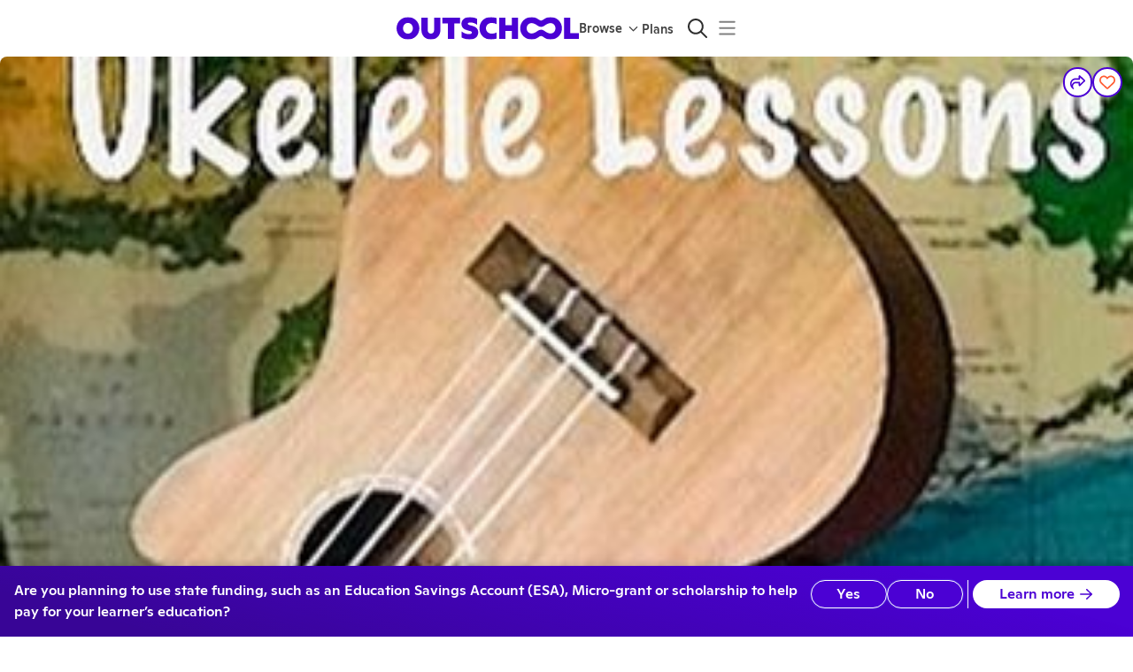

--- FILE ---
content_type: text/html
request_url: https://outschool.com/classes/the-beatles-let-it-be-on-ukulele-EgVyAdhd
body_size: 6595
content:
<!DOCTYPE html><html lang="en"><head>
      <title>Set Learning Free: Let kids’ curiosity run wild with classes and groups on any topic you can imagine.</title>
      
      <meta name="fragment" content="!"/>
      <meta charSet="utf-8"/>
      <link rel="icon" type="image/png" href="https://static2.outschool.com/master/public/images/OS_Favicon_32px.32397f0fed0452c617017cd97c5214d3.png" sizes="32x32" />
      <link rel="icon" type="image/png" href="https://static2.outschool.com/master/public/images/OS_Favicon_16px.08980ade53815047d28657ea63aa123f.png" sizes="16x16" />
      <link rel="icon" type="image/svg+xml" href="https://static2.outschool.com/master/public/images/OS_Favicon_32px.75e56fd0248e0ab17d2405baba9a49df.svg" />
      <link rel="preconnect" href="https://fonts.googleapis.com">
      <link rel="preconnect" href="https://fonts.gstatic.com" crossorigin>
      <link rel="dns-prefetch" href="https://browser.sentry-cdn.com">
      <link rel="preconnect" href="https://browser.sentry-cdn.com" crossorigin>
      <!-- Load Google Fonts asynchronously to avoid render-blocking -->
      <link
        href="https://fonts.googleapis.com/css2?family=Cabin+Sketch:wght@400;700&display=swap"
        rel="stylesheet"
        media="print"
        onload="this.media='all'"
      />
      <noscript>
        <link
          href="https://fonts.googleapis.com/css2?family=Cabin+Sketch:wght@400;700&display=swap"
          rel="stylesheet"
        />
      </noscript>
      <meta http-equiv="Pragma" content="no-cache"/>
      <meta http-equiv="Expires" content="-1"/>
      <meta name="viewport" content="width=device-width,initial-scale=1.0"/>
      <meta property="fb:app_id" content="1220106531349298"/>
      <meta property="og:site_name" content="Outschool"/>
      <meta name="twitter:site" content="@outschooler"/>
      <meta name="p:domain_verify" content="4713fbb84c1cbb710fc909c99eeec862"/>
      <!-- IMPORTANT: When updating the version also update the integrity check -->
      <script
        src="https://browser.sentry-cdn.com/8.35.0/bundle.tracing.min.js"
        integrity="sha384-HBQIJL+IrDbEVjgpc8++BYILkGtEDcGu4xpExrAPU+gUi/DgkMNYH2eE/m7lbHBz"
        crossorigin="anonymous"
      ></script>
      <script
        src="https://browser.sentry-cdn.com/8.35.0/captureconsole.min.js"
        integrity="sha384-bk3ex/mihZnBB/z6ZEF/dSUxOilmWyeD2Ut0Shl7Jgk+A6YPwhSd7jetwyg48VQY"
        crossorigin="anonymous"
      ></script>

      <script type="text/javascript">
        function sentryBeforeNavigate(context) {
          context.name = function sentryTransactionGrouper(location) {
  // matches uuids anywhere in the string
  const uuidMatcher = /[0-9A-F]{8}-[0-9A-F]{4}-4[0-9A-F]{3}-[89AB][0-9A-F]{3}-[0-9A-F]{12}/gi;
  let result = location.pathname;
  if (/^\/online-classes\/[^/]+$/.test(result)) {
    // matches '/online-classes/some-category
    return "/online-classes/<category>";
  } else if (/^\/classes\/.+-[0-9A-Za-z]{8}\/?$/.test(result)) {
    // matches '/classes/some-class-Abcde123'
    return "/classes/<activity_slug>";
  } else if (/^\/classes\/.+-[0-9A-Za-z]{8}\/enroll\/?$/.test(result)) {
    // matches '/classes/some-class-Abcde123/enroll
    return "/classes/<activity_slug>/enroll";
  } else if (/^\/classes\/[0-9A-Za-z]{8}\/?$/.test(result)) {
    // matches '/classes/Abcde123'
    return "/classes/<slug_id>";
  } else if (/^\/classes\/[0-9A-Za-z]{8}\/[a-z]+\/?$/.test(result)) {
    // matches '/classes/Abcde123/whatever'
    return result.replace(/\/[0-9A-Za-z]{8}\//, "/<slug_id>/");
  } else if (/^\/teachers\/[^/]+$/.test(result) && !uuidMatcher.test(result)) {
    // matches '/teachers/whatever-name-but-no-more-slashes-and-not-uuid'
    return "/teachers/<leader_link>";
  }

  // replace all uuids regardless of location
  result = result.replace(uuidMatcher, "<uuid>");
  return result;
}(window.location);
          return context;
        }

        window.Sentry && window.Sentry.captureConsoleIntegration && window.Sentry.init({
          dsn: "https://78def03cb6344381bfe5f31eb31822f9@sentry.io/86709",
          release: "d379a907bc8aa87f2e9c3a4bc5ac9c6b32dce55f",
          environment: "production",
          enabled: true,
          tracesSampleRate: 0.01, // send traces for 1% of traffic
          attachStacktrace: true, // allows us to use thirdPartyFilters
          integrations: function(integrations) {
            integrations = true ? integrations : integrations.filter(function (integration) {return integration.name !== 'Breadcrumbs'});
            integrations.push(window.Sentry.captureConsoleIntegration({
              levels: ['error'] // don't send logs or warnings, just errors
            }));
            integrations.push(window.Sentry.browserTracingIntegration({
              tracingOrigins: [], // don't attach sentry-trace header anywhere for now
              beforeNavigate: sentryBeforeNavigate,
            }));
            return integrations;
          },
          beforeSend: function sentryEventFilter(event, hint) {
  var _window$navigator, _window$navigator2;
  if ((hint === null || hint === void 0 ? void 0 : hint.originalException) instanceof window.Event && (hint === null || hint === void 0 ? void 0 : hint.originalException.name) === "AbortError") {
    return null;
  }
  if ((hint === null || hint === void 0 ? void 0 : hint.originalException) instanceof window.CustomEvent) {
    try {
      let stringifiedDetail = null;
      try {
        stringifiedDetail = JSON.stringify(hint.originalException.detail);
      } catch (err) {
        stringifiedDetail = "could not stringify... maybe recursion in detail object? " + err.message;
      }
      return new Error(`CustomEvent replacement. ${hint.originalException.type}; ${stringifiedDetail}`);
    } catch (err) {
      return new Error(`CustomEvent replacement. failure: ${err.message}`);
    }
  }
  const versionString = ((_window$navigator = window.navigator) === null || _window$navigator === void 0 ? void 0 : _window$navigator.appVersion) || ((_window$navigator2 = window.navigator) === null || _window$navigator2 === void 0 ? void 0 : _window$navigator2.userAgent);
  // Ignore Chrome 68.0.3440 because it is a bot from AWS causing too much noise
  if (versionString && versionString.indexOf("Chrome/68.0.3440") > -1) {
    return null;
  }
  return event;
},
          beforeBreadcrumb: function(breadcrumb, hint) {
            if (breadcrumb.category === 'ui.click') {
              const { target } = hint?.event;
              if (target?.ariaLabel) {
                breadcrumb.message = target.ariaLabel;
              }
            }
            return breadcrumb;
           },
        });
        window.Sentry && window.Sentry.getCurrentScope().setTag("logger", "javascript");
        window.Sentry && window.Sentry.getCurrentScope().setTag("clientVersion", 431);
        // https://www.intercom.com/help/en/articles/2894-customize-the-intercom-messenger-technical
        window.intercomSettings = {
          // https://www.intercom.com/help/en/articles/180-localize-intercom-to-work-with-multiple-languages#:~:text=Can%20I%20control%20the%20language%20of%20the%20in%2Dapp%20Messenger%20UI%3F%C2%A0
          language_override: "en",
          hide_default_launcher: true
        };
        window.process = {env: {}}
      </script>
      <script src="https://challenges.cloudflare.com/turnstile/v0/api.js?render=explicit" async defer></script>
      <script id="os-segment" type="text/javascript">!function(){var analytics=window.analytics=window.analytics||[];if(!analytics.initialize)if(analytics.invoked)window.console&&console.error&&console.error("Segment snippet included twice.");else{analytics.invoked=!0;analytics.methods=["trackSubmit","trackClick","trackLink","trackForm","pageview","identify","reset","group","track","ready","alias","debug","page","once","off","on","addSourceMiddleware","addIntegrationMiddleware","setAnonymousId","addDestinationMiddleware"];analytics.factory=function(e){return function(){var t=Array.prototype.slice.call(arguments);t.unshift(e);analytics.push(t);return analytics}};for(var e=0;e<analytics.methods.length;e++){var key=analytics.methods[e];analytics[key]=analytics.factory(key)}analytics.load=function(key,e){var t=document.createElement("script");t.type="text/javascript";t.async=!0;t.src="https://cdn.segment.com/analytics.js/v1/" + key + "/analytics.min.js";var n=document.getElementsByTagName("script")[0];n.parentNode.insertBefore(t,n);analytics._loadOptions=e};analytics._writeKey="uVOA4hnLnRlen6OpDmuUubBN4xNb1fJF";analytics.SNIPPET_VERSION="4.15.3";}}();</script>
      <meta name="google-site-verification" content="ev4qnj6LmR_kVzbLhm8ktrjOExJHSxBPIREO38rGDVA"/>
      <script type="text/javascript">
        (function() {
          var TIMEOUT_SECONDS = 30;
          var start = window.osJsStartedAt = (window.performance && window.performance.now ? window.performance.now() : Date.now());
          window.osClientJsLoadedAt = null;
          setTimeout(function() {
            var difference = window.osClientJsLoadedAt === null ? undefined : window.osClientJsLoadedAt - start;
            if (difference === undefined) {
              var message = "OS Client JS did not execute after " + TIMEOUT_SECONDS + " seconds.";
              console && console.log(message);
              window.Sentry && window.Sentry.withScope(function(scope) {
                scope.setLevel("info");
                scope.setTags({ load_failure: "react_app" });
                window.Sentry.captureException(new Error(message));
              });
            } else if (difference > TIMEOUT_SECONDS * 1000) {
              var message = "OS Client JS finished execution later than timeout of " + TIMEOUT_SECONDS + " seconds.";
              console && console.log(message);
              window.Sentry && window.Sentry.withScope(function(scope) {
                scope.setLevel("info");
                scope.setTags({load_failure: "react_app" });
                scope.setExtras({ execution_finished_after: difference });
                window.Sentry.captureException(new Error(message));
              });
            }
          }, TIMEOUT_SECONDS * 1000);
        })();
        function scriptLoaded(name) {
          // noop
        }
        function scriptFailed(event, name, src) {
          var now = window.performance && window.performance.now ? window.performance.now() : Date.now();
          var difference = now - window.osClientJsLoadedAt;
          var message = name + ".js script file has failed to load";
          var eventType = (event || {}).type;
          window.Sentry && window.Sentry.withScope(function(scope) {
            scope.setLevel("info");
            scope.setTags({ load_failure: "script_tag" });
            scope.setExtras({ execution_finished_after: difference, eventType: eventType });
            window.Sentry.captureException(new Error(message));
          });
        }
      </script>
      <script type="text/javascript">
        window.OUTSCHOOL_SERVER = {"OUTSCHOOL_ENV":"production","PLATFORM_ENV":{"envType":"prod","appName":"website","appWorker":"Marketplace","workerType":"browser","appEnv":"Prod","alarmComponent":"Website","gitCommit":"d379a907bc8aa87f2e9c3a4bc5ac9c6b32dce55f","osUserAgent":"Website-Marketplace/d379a907bc8aa87f2e9c3a4bc5ac9c6b32dce55f (browser)"},"FEATURE_FLAGS":{"LEARNER_HOSTNAME":"website.app.outschool.com","EXPERIMENT_OVERRIDE":true,"ENABLE_PRERENDER":"enabled","SAVED_CLASSES_DIGEST_EMAIL_ROLLOUT":"100","CONTENT_MODERATION":true,"CURRENCY_ENROLLMENT":true,"NEW_USER_WELCOME_EMAIL_ROLLOUT":"50","IOS_LAUNCH_PROMO":"enabled","LEARNER_SUPPORT_EXPERIMENT_ROLLOUT":"10","PARENT_ABANDONED_FAVORITE_EMAIL_ROLLOUT":true,"SHOW_SIMILAR_CLASSES_ABOVE_ROLLOUT":"100","EMAIL_TEACHERS_YOU_FOLLOW_REMIX_ROLLOUT":"0","EMAIL_TEACHERS_YOU_FOLLOW_REMIX_ENABLED":"all","PARENT_MEETING_REMINDER_UPSELL_ROLLOUT":"0","EMAIL_PARENT_ONGOING_RENEWAL_ROLLOUT":"0","REFRESH_ERROR_REPORTING_TOGGLE":true,"LEARNER_APP_FPS_TRACKING":true,"REFRESH_ERROR_USER_UIDS":["64e2d2a3-65db-4f67-b20a-a85a35072cff"],"GHOST_CONTENT_KEY":"3972e57d7ae6f1e7083ece210f","CONTENTFUL_SPACE_ID":"ucy64xj66ql7","SEARCH_LISTINGS_ADMIN_TAGS":false,"LOG_MISSING_REFRESH_TOKEN":true,"IS_LATE_ENROLL_FOR_FIXED_LENGTH_CLASSES_SEARCH_ENABLED":true},"ENABLED_FEATURE_FLAGS":["discovery-contentful-home-page-banners","require-esa-membership-for-enrollment","track-location-info-on-session-refresh","require-membership-for-states","recommend-membership-tier-on-cdp-based-on-class-cost","pre-class-review-for-learner","subscribe-new-checkout-flow","preferred-payment-step","discovery-contentful-home-page-banners","require-esa-membership-for-enrollment","track-location-info-on-session-refresh","require-membership-for-states","dashboard-promotion-section","showcase-visible","learner-avatar-builder","nav-pod-mix-up-machine","membership-arizona-geofence"],"APP_NAME":"Prod","COMMIT_SHA":"d379a907bc8aa87f2e9c3a4bc5ac9c6b32dce55f","APP_HOSTNAME":"website.app.outschool.com","LEARNER_HOSTNAME":"website.app.outschool.com","STRIPE_PUBLISHABLE_KEY":"pk_live_516ULSSI4hzsXqJKOWGmJacORlTjKTbh49Rwv916oWS5xagVOWwhWhs3X6pdYzJaULmYamWlq3PzC6Owzf1YzU9L000hr1JrF8e","SEGMENT_WRITE_KEY":"uVOA4hnLnRlen6OpDmuUubBN4xNb1fJF","AMPLITUDE_KEY":"a2d616efb31aaba2b97b80156581dee4","IS_PRERENDER_REQUEST":false,"IS_LANGJS_APP":true,"IS_REVIEW_APP":false,"PODSIGHT_PIXEL_KEY":"c758b815b1b14906870a2db061510815","IPLOOKUP_API_KEY":"69640653-54c2-487a-9599-07c037da8b7f","IPLOOKUP_API_BASE_URL":"iplookup.app.outschool.com","GBP_EXCHANGE_RATE":"0.74","APPLE_SIGNIN_CLIENT_ID":"com.outschool.web.production","FACEBOOK_APP_ID":"1220106531349298","GOOGLE_CLIENT_ID":"879112074604-9b07jg79cmcckl3usm6k9ns887jmei7p.apps.googleusercontent.com","ORDERS_EMAIL_PREVIEW_URL":"https://orders-email-previews.app.outschool.com","EXPERIMENTS_SERVICE_URL":"https://experiments.outschool.com","EXPERIMENTS_API_KEY":"e92b825c-7143-4b6b-a852-bb2441ea33b2","EXPERIMENT_ASSIGNMENTS":{},"IPLOOKUP_INFO":{"city":{"names":{"en":"Columbus"}},"country":{"isoCode":"US","names":{"en":"United States"},"isInEuropeanUnion":false},"location":{"timezone":"America/New_York"},"subdivisions":[{"isoCode":"OH","names":{"en":"Ohio"}}],"postal":{"code":"43215"}},"TRANSLATION_SERVICE_URL":"https://translations.outschool.com","NOTIFICATIONS_SERVICE_URL":"https://notifications.app.outschool.com","MUX_DATA_ENV_KEY":"ujvmbtua570oujj9qsfjlsr88","CLIENT_VERSION":431,"CLASSWALLET_CALLBACK_URL":"https://outschool.com","CLASSWALLET_VENDOR_ID":"62ebde34c70c1833db194316","LOCALE":"en","SEARCH_LISTINGS_RATE_LIMIT_PER_MINUTE":120,"GOOGLE_AUTH_DISALLOW_WEBVIEW":true,"IS_READ_ONLY_MODE":false,"TNS_POINTS_SUSPENSION_THRESHOLD":3,"BACKGROUND_CHECK_EXPIRATION_MONTHS":13,"OUTSCHOOL_CDN":"cdn.outschool.com","TURNSTILE_SITEKEY":"0x4AAAAAABkwMXZAo1BM1JpZ","FF_USE_TURNSTILE_SIGNUP":true};
      </script>
      <link
      rel="stylesheet"
      type="text/css"
      href="https://static2.outschool.com/master/public/css/normalize.c4bed11b421ba7f0a10cc8887da9c303.css"
    />
      
  </head><body><div id="app-main"><div style="text-align:center;margin-top:7em;margin-bottom:2em"><div style="display:inline-block;animation:spin 1s linear infinite;transform-origin:center"><style>
                    @keyframes spin {
                      0% { transform: rotate(0deg); }
                      100% { transform: rotate(360deg); }
                    }
                  </style><svg width="100" height="100" viewBox="0 0 660 355" fill="none" xmlns="http://www.w3.org/2000/svg" class="spinner"><g clip-path="url(#clip0_319_3766)"><path fill-rule="evenodd" clip-rule="evenodd" d="M372.5 35.9902C409 9.99023 438.5 -0.00976562 480 -0.00976562C581 -0.00976562 660 77.9902 660 177.49C660 276.99 581 354.99 480 354.99C438.5 354.99 409 344.99 372.5 318.99C353 304.49 342.5 299.99 330 299.99C318 299.99 307.5 304.49 287.5 318.99C250.5 344.99 221 354.99 180 354.99C79 354.99 0 276.99 0 177.49C0 77.9902 79 -0.00976562 180 -0.00976562C221.5 -0.00976562 251 9.99023 287.5 35.9902C308 49.9902 318.5 54.9902 330 54.9902C339.5 54.9902 350.5 49.9902 372.5 35.9902ZM395 226.49C421 245.99 456 259.99 479.5 259.99C523 259.99 557.5 223.49 557.5 177.49C557.5 131.49 523 94.9902 479.5 94.9902C456 94.9902 421 108.99 395 128.49C370.5 146.99 351 154.99 330 154.99C310.5 154.99 290.5 146.99 265 127.99C239 108.49 204 94.9902 180.5 94.9902C137 94.9902 102.5 131.49 102.5 177.49C102.5 223.49 137 259.99 180.5 259.99C204 259.99 239 246.49 265 226.99C289.5 207.99 309.5 199.99 330 199.99C351 199.99 370.5 207.99 395 226.49Z" fill="#4B01D4"></path></g></svg></div></div></div><div id="fb-root"></div><div style="display:none"><script
      src="https://static2.outschool.com/master/main/public/js/vendor.e9e0da3fa94f98bf72a6.js"
      crossorigin="anonymous"
      onload='scriptLoaded("vendor");'
      onerror='scriptFailed(event, "vendor", "https://static2.outschool.com/master/main/public/js/vendor.e9e0da3fa94f98bf72a6.js");'
    ></script>
<script
      src="https://static2.outschool.com/master/main/public/js/fortawesomeVendor.f9d97dc90203d63cb002.js"
      crossorigin="anonymous"
      onload='scriptLoaded("fortawesomeVendor");'
      onerror='scriptFailed(event, "fortawesomeVendor", "https://static2.outschool.com/master/main/public/js/fortawesomeVendor.f9d97dc90203d63cb002.js");'
    ></script>
<script
      src="https://static2.outschool.com/master/main/public/js/graphqlVendor.15bf77de46b58f7c245e.js"
      crossorigin="anonymous"
      onload='scriptLoaded("graphqlVendor");'
      onerror='scriptFailed(event, "graphqlVendor", "https://static2.outschool.com/master/main/public/js/graphqlVendor.15bf77de46b58f7c245e.js");'
    ></script>
<script
      src="https://static2.outschool.com/master/main/public/js/lodashVendor.d90a7eb32772dc22bd5d.js"
      crossorigin="anonymous"
      onload='scriptLoaded("lodashVendor");'
      onerror='scriptFailed(event, "lodashVendor", "https://static2.outschool.com/master/main/public/js/lodashVendor.d90a7eb32772dc22bd5d.js");'
    ></script>
<script
      src="https://static2.outschool.com/master/main/public/js/reactVendor.f24ebcb4258c37e1b585.js"
      crossorigin="anonymous"
      onload='scriptLoaded("reactVendor");'
      onerror='scriptFailed(event, "reactVendor", "https://static2.outschool.com/master/main/public/js/reactVendor.f24ebcb4258c37e1b585.js");'
    ></script>
<script
      src="https://static2.outschool.com/master/main/public/js/babelVendor.95219d8d87318b8730be.js"
      crossorigin="anonymous"
      onload='scriptLoaded("babelVendor");'
      onerror='scriptFailed(event, "babelVendor", "https://static2.outschool.com/master/main/public/js/babelVendor.95219d8d87318b8730be.js");'
    ></script>
<script
      src="https://static2.outschool.com/master/main/public/js/reactPopperVendor.eadb40edf85e60d27d93.js"
      crossorigin="anonymous"
      onload='scriptLoaded("reactPopperVendor");'
      onerror='scriptFailed(event, "reactPopperVendor", "https://static2.outschool.com/master/main/public/js/reactPopperVendor.eadb40edf85e60d27d93.js");'
    ></script>
<script
      src="https://static2.outschool.com/master/main/public/js/outschoolVendor.77fd54b0936d67cbfc0b.js"
      crossorigin="anonymous"
      onload='scriptLoaded("outschoolVendor");'
      onerror='scriptFailed(event, "outschoolVendor", "https://static2.outschool.com/master/main/public/js/outschoolVendor.77fd54b0936d67cbfc0b.js");'
    ></script>
<script
      src="https://static2.outschool.com/master/main/public/js/client.305c85fa7be80faaa96f.js"
      crossorigin="anonymous"
      onload='scriptLoaded("client");'
      onerror='scriptFailed(event, "client", "https://static2.outschool.com/master/main/public/js/client.305c85fa7be80faaa96f.js");'
    ></script>
<script
      src="https://static2.outschool.com/master/main/public/js/runtime~client.0467c839b645e702e19f.js"
      crossorigin="anonymous"
      onload='scriptLoaded("runtime~client");'
      onerror='scriptFailed(event, "runtime~client", "https://static2.outschool.com/master/main/public/js/runtime~client.0467c839b645e702e19f.js");'
    ></script></div></body></html>

--- FILE ---
content_type: application/javascript
request_url: https://static2.outschool.com/master/main/public/js/outschoolVendor.77fd54b0936d67cbfc0b.js
body_size: 185612
content:
(self.webpackChunk_outschool_website=self.webpackChunk_outschool_website||[]).push([[1291],{92278:function(e,t,n){"use strict";n.d(t,{ZG:function(){return y},pG:function(){return f},HT:function(){return C}});var s=n(75052),i=n.n(s),r=n(46133),o=n(6790),a=n(36366),c=(n(59624),n(43539));function l(e){var t;return null!==(t=(0,c.jH)(e).couponCode)&&void 0!==t?t:null}var u,d=n(47113),h=n(66613);!function(e){e.a8="a8"}(u||(u={}));const m=e=>e?new URLSearchParams(e).get("campaign_id"):null,g={gclid:"google_gclid",gbraid:"google_gbraid",wbraid:"google_wbraid",dclid:"google_dclid",fbclid:"meta_fbclid",msclkid:"bing_msclkid",ttclid:"tiktok_ttclid"};function S(e){let{url:t,learnerHostPrefix:n,hostPrefix:s}=e;if(!t)return!1;const i=["blog"];for(const e of i)if(t.startsWith("".concat(s,"/").concat(e)))return!1;return t.startsWith(n)||t.startsWith(s)}var A,p;function f(){let e=a.Z.get(r.RY.OsRef);const t=e?JSON.parse(e):{};return(null==t?void 0:t.source)&&delete t.source,t}function C(e){let{isInitialPageLoad:t,originalReferrer:n,originalLocation:s,currentLocation:C,learnerHostPrefix:y,hostPrefix:_,useSecureCookie:b=!1}=e;const D=(0,d.e)();let E=f();const P=S({url:n,hostPrefix:_,learnerHostPrefix:y})?null:n;E.originalReferrer&&(E.originalReferrer=S({url:E.originalReferrer,hostPrefix:_,learnerHostPrefix:y})?null:E.originalReferrer);const v=(0,c.zW)(C.search),T=i()(i()(i()(i()({attributionVersionNumber:7,trackingSessionUid:D,originalReferrer:P,landingPage:(0,c.bf)(s),currentUrl:(0,c.bf)(C),previousUrl:null,pageViewNumberOfSession:1,resetReason:null,noResetReason:null,resetTimestamp:(new Date).toISOString(),couponCode:l(v),campaignId:m(v)},(0,h.We)(v)),function(e){var t;const{ruid:n,usid:s}=(0,c.jH)(e);return{ruid:n,usid:null==s||null===(t=s.split("#"))||void 0===t?void 0:t[0]}}(v)),function(e){const t={};if(!e)return t;const n=new URLSearchParams(e);return n.has(u.a8)&&(t[u.a8]=n.get(u.a8)),t}(v)),function(e){let t={};if(!e)return t;const n=new URLSearchParams(e);return Array.from(n.keys()).filter((e=>!!g[e])).forEach((e=>{t[g[e]]=n.get(e)})),t}(v)),{resetReason:x,noResetReason:I}=function(e){var t,n,s;let{existingAttribution:i,newAttribution:r,hostPrefix:a,learnerHostPrefix:c,isInitialPageLoad:l}=e;if(!l)return{resetReason:null,noResetReason:p.NotInitialPageLoad};const u=e=>!!r[e]&&r[e]!==i[e],d=Object.keys(h.V2),m=["usid"];if(0===Object.keys(f()).length)return{resetReason:A.AttributionCookieNotYetSet,noResetReason:null};if(7!==i.attributionVersionNumber)return{resetReason:A.AttributionVersionNumberChanged,noResetReason:null};if(null===(t=r.landingPage)||void 0===t?void 0:t.startsWith((0,o.ZoQ)()))return{resetReason:null,noResetReason:p.RedirectFromOAuthFlow};if(null===(n=r.originalReferrer)||void 0===n?void 0:n.includes("stripe.com"))return{resetReason:null,noResetReason:p.RedirectFromStripe};if(null===(s=r.originalReferrer)||void 0===s?void 0:s.includes("classwallet.com"))return{resetReason:null,noResetReason:p.RedirectFromClassWallet};if(!S({url:r.originalReferrer,hostPrefix:a,learnerHostPrefix:c})&&u("originalReferrer"))return{resetReason:A.ExternalNonOAuthReferrer,noResetReason:null};if(r.couponCode&&u("couponCode"))return{resetReason:A.CouponCodeChanged,noResetReason:null};for(const e of d)if(u(e))return{resetReason:A.UtmParamChanged,noResetReason:null};for(const e of m)if(u(e))return{resetReason:A.UsidChanged,noResetReason:null};return u("campaignId")?{resetReason:A.CampaignIdChanged,noResetReason:null}:S({url:r.originalReferrer,hostPrefix:a,learnerHostPrefix:c})?{resetReason:null,noResetReason:p.OutschoolReferrer}:{resetReason:null,noResetReason:p.NoChanges}}({existingAttribution:E,newAttribution:T,learnerHostPrefix:y,hostPrefix:_,isInitialPageLoad:t});if(x)E.a8&&(T.a8=E.a8),E=T;else{E.previousUrl=E.currentUrl,E.currentUrl=(0,c.bf)(C);try{E.pageViewNumberOfSession+=1}catch(e){E.pageViewNumberOfSession=1}}return E.resetReason=x,E.noResetReason=I,a.Z.set(r.RY.OsRef,JSON.stringify(E),{secure:b,sameSite:"lax"}),E}function y(e){let t=arguments.length>1&&void 0!==arguments[1]&&arguments[1];const n=f();n[e]&&(n[e]=null,a.Z.set(r.RY.OsRef,JSON.stringify(n),{secure:t,sameSite:"lax"}))}!function(e){e.AttributionVersionNumberChanged="AttributionVersionNumberChanged",e.CouponCodeChanged="CouponCodeChanged",e.AttributionCookieNotYetSet="AttributionCookieNotYetSet",e.ExternalNonOAuthReferrer="ExternalNonOAuthReferrer",e.UtmParamChanged="UtmParamChanged",e.AddressBarTrackingChanged="AddressBarTrackingChanged",e.UsidChanged="UsidChanged",e.CampaignIdChanged="CampaignIdChanged"}(A||(A={})),function(e){e.RedirectFromOAuthFlow="RedirectFromOAuthFlow",e.OutschoolReferrer="OutschoolReferrer",e.NoChanges="NoChanges",e.RedirectFromStripe="RedirectFromStripe",e.RedirectFromClassWallet="RedirectFromClassWallet",e.NotInitialPageLoad="NotInitialPageLoad"}(p||(p={})),Object.freeze({[h.V2.utm_campaign]:h.Tt.campaign,[h.V2.utm_content]:h.Tt.content,[h.V2.utm_medium]:h.Tt.medium,[h.V2.utm_source]:h.Tt.source,[h.V2.utm_term]:h.Tt.term,originalReferrer:"referer"})},47113:function(e,t,n){"use strict";n.d(t,{M:function(){return A},e:function(){return S}});var s=n(75052),i=n.n(s),r=n(46133),o=n(54130),a=n(36366),c=n(56042);const l="active_tracking_session",u=18e5,d=(0,o.Z)();let h=m();function m(){const e=null==d?void 0:d.getItem(l);return e&&JSON.parse(e)||{id:null,lastAccess:0}}function g(e){null==d||d.setItem(l,JSON.stringify(e))}function S(){if(!d)return;const e=Date.now();return e-h.lastAccess>u?function(){const e=m(),t=Date.now()-e.lastAccess>u;h={id:t?(0,c.Z)():e.id,lastAccess:Date.now()},g(h)}():e-h.lastAccess>6e4&&(h=i()(i()({},h),{},{lastAccess:Date.now()}),g(h)),h.id}const A=()=>{const e=a.Z.get(r.RY.AnalyticsSessionId);if(!e||isNaN(Number(e))){const e=Date.now();return a.Z.set(r.RY.AnalyticsSessionId,e.toString()),e}return Number(e)}},66613:function(e,t,n){"use strict";n.d(t,{Tt:function(){return o},V2:function(){return r},ZP:function(){return l},We:function(){return c}});const s="utm_source";var i;!function(e){e.awc="awc",e.source="source"}(i||(i={}));var r,o,a=n(43539);function c(e){const t=(0,a.jH)(e);return Object.values(r).reduce(((e,n)=>{const s=function(e,t){const n=Object.keys(t).filter((t=>t.startsWith(e))).sort(),s=[];for(const e of n)s.push(t[e]);return s}(n,t);return e[n]=s.length>0?s.join(","):null,e}),{})}!function(e){e.utm_campaign="utm_campaign",e.utm_source="utm_source",e.utm_medium="utm_medium",e.utm_term="utm_term",e.utm_content="utm_content"}(r||(r={})),function(e){e.campaign="campaign",e.source="source",e.medium="medium",e.term="term",e.content="content"}(o||(o={}));class l{constructor(e){var t;const n=(0,a.zW)(e),r=c(n);this.campaign=r.utm_campaign,this.source=r.utm_source,this.medium=r.utm_medium,this.term=r.utm_term,this.content=r.utm_content,this.awc=null===(t=function(e){const t={};if(!e)return t;const n=new URLSearchParams(e);return n.has(i.awc)&&(t[i.awc]=n.get(i.awc)),n.has(s)&&(t[i.source]=n.get(s)),t}(n))||void 0===t?void 0:t.awc}isValid(){return Boolean(this.campaign||this.source||this.medium||this.term||this.content)}}},43539:function(e,t,n){"use strict";n.d(t,{bf:function(){return s},jH:function(){return i},zW:function(){return o}});const s=e=>e.pathname+e.search+e.hash;function i(e){const t={};return e.split("&").filter((e=>e)).forEach((function(e){const n=e.split("=");t[decodeURIComponent(n[0])]=decodeURIComponent(n[1])})),t}var r;function o(e){let t;try{t=new URL(e).search}catch(n){t=e||""}const n=(s=t)&&s.split("?")[1]||"";var s;if(!n)return"";const i=new URLSearchParams(n),a=function(e){let t="";return e.has(r.postLoginPath)?t=o(e.get(r.postLoginPath)||""):e.has(r.learnerAppUrl)&&(t=o(e.get(r.learnerAppUrl)||"")),t?new URLSearchParams(t):null}(i);return a?function(e,t){if(!t)return e;for(const[n,s]of t.entries())e.has(n)||e.set(n,s);return e}(i,a).toString():i.toString()}!function(e){e.postLoginPath="postLoginPath",e.learnerAppUrl="learnerAppUrl"}(r||(r={}))},43431:function(e,t,n){"use strict";n.d(t,{$E:function(){return o},JI:function(){return u},LD:function(){return l},QM:function(){return s},QR:function(){return d},Qb:function(){return m},WC:function(){return a},XV:function(){return c},bA:function(){return r},mA:function(){return h},uC:function(){return i}});const s="OAuth2.onSuccess",i="OAuth2.onError",r="OAuth2.error",o="OAuth2.canCreateUser",a="OAuth2.createOptions",c="OAuth2.sessionToken",l="OAuth2.refreshToken",u="OAuth2.isNewUser",d="OAuth2.shouldTrackLearnerCreated",h="OAuth2.userUid",m="switchUserToken"},42050:function(e,t,n){"use strict";n.d(t,{BH:function(){return f},F3:function(){return x},G7:function(){return I},GJ:function(){return m},Ir:function(){return P},P_:function(){return A},TD:function(){return d},TG:function(){return a},VH:function(){return l},VV:function(){return b},Vj:function(){return c},Y3:function(){return S},ee:function(){return N},fJ:function(){return w},fN:function(){return E},f_:function(){return T},jH:function(){return v},jY:function(){return y},jl:function(){return g},lm:function(){return p},m9:function(){return h},nu:function(){return k},un:function(){return D},zS:function(){return u}});var s,i,r,o=n(50141);!function(e){e.Password="Password",e.Facebook="Facebook",e.Google="Google",e.Apple="Apple",e.Line="Line",e.Kakao="Kakao"}(r||(r={}));const a=3e5,c=3e4;function l(e){return!!e&&"boolean"==typeof e.isLearnerTransfer}function u(e){return!!e&&"boolean"==typeof e.isLearnerTransfer&&e.isLearnerTransfer&&void 0===e.learnerUid}function d(e){return"string"==typeof e?(0,o.Z)(e):e}function h(e){var t;return!(!e||!(e.hasPassword||e.hasFacebook||e.hasGoogle||(null===(t=e.providers)||void 0===t?void 0:t.length)>0))}function m(e){return!!(e&&g(e)&&e.is_admin)}function g(e){return!!e&&!S(e)&&h(e)&&(void 0===e.isLoggedIn||e.isLoggedIn)}function S(e){return!!e&&C(d(e))}function A(e){if(!e)return!1;const t=d(e),n=Date.now()+c/2;return C(t,new Date(n))}function p(e){if(!e)return null;const t=d(e);return t?t.issuerEndpoint?t.issuerEndpoint:"none":null}function f(e){var t;if(!e)return null;const n=d(e);return n?Number.isNaN(n.iat)?-1:null!==(t=n.iat)&&void 0!==t?t:null:null}function C(e){let t=arguments.length>1&&void 0!==arguments[1]?arguments[1]:new Date;if(!e||!e.exp)return!1;const n=1e3*e.exp;return new Date(n)<t}function y(e){return!(!e||!e.leader_subscribed_at)&&h(e)}function _(e,t){var n;return Boolean(null==e||null===(n=e.providers)||void 0===n?void 0:n.includes(t))}function b(e){return Boolean(_(e,r.Facebook)||(null==e?void 0:e.hasFacebook))}function D(e){return Boolean(_(e,r.Google)||(null==e?void 0:e.hasGoogle))}function E(e){return Boolean(_(e,r.Password)||(null==e?void 0:e.hasPassword))}function P(e){return _(e,r.Apple)}function v(e){return _(e,r.Line)}function T(e){return _(e,r.Kakao)}function x(e){return e&&e.roles?e.roles:[]}var I;function w(e,t){let n=!(arguments.length>2&&void 0!==arguments[2])||arguments[2];return t.every((t=>k(e,t,n)))}function k(e,t){var n;let s=!(arguments.length>2&&void 0!==arguments[2])||arguments[2];return s&&m(e)||(null==e||null===(n=e.roles)||void 0===n?void 0:n.includes(t))||!1}Math.max((null===(s=process)||void 0===s||null===(i=s.env)||void 0===i?void 0:i.SESSION_TOKEN_LIFETIME_MS)?Number.parseInt(process.env.SESSION_TOKEN_LIFETIME_MS):54e5,a),function(e){e.CanOrganizationEnroll="can_organization_enroll",e.ClassApproval="class_approval",e.OnboardTeachers="onboard_teachers",e.OrganizationAdmin="organization_admin"}(I||(I={}));const N="Auth.learnerCreated"},83905:function(e,t,n){"use strict";n.d(t,{N:function(){return s},UB:function(){return i},pG:function(){return r}});const s="learnerJWT",i="learnerRefreshJWT",r="parentToken"},77839:function(e,t,n){"use strict";n.d(t,{Ff:function(){return T},HR:function(){return D},W3:function(){return b},_O:function(){return v},c_:function(){return _},uR:function(){return P}});var s=n(75052),i=n.n(s),r=n(67012),o=n.n(r),a=n(85579),c=n(41043),l=n(33315),u=n(96706),d=n(51102),h=n(36386),m=n(59541),g=n(85212),S=n(90920),A=n(17013),p=n(89808),f=n(28995);const C=["expandIcon"],y=()=>p.createElement(f.ZP,{icon:A.pt,sx:{color:"primary.800"}});var _,b,D;!function(e){e.small="small",e.medium="medium"}(_||(_={})),function(e){e.neutral="neutral",e.primary="primary",e.error="error"}(b||(b={})),function(e){e.default="default",e.compact="compact"}(D||(D={}));const E={[b.neutral]:{backgroundColor:"common.white",iconColor:"primary.main",textColor:"common.black",borderColor:"neutral.light"},[b.primary]:{backgroundColor:"primary.50",iconColor:"primary.main",textColor:"common.black",borderColor:"neutral.light"},[b.error]:{backgroundColor:"common.white",iconColor:"error.main",textColor:"common.black",borderColor:"error.main"}},P=e=>{let{defaultExpanded:t,expanded:n,onChange:s,summaryTitle:i,cornerRadius:r=_.small,colorScheme:o=b.neutral,size:h=D.default,startIcon:m,children:S}=e;const C="accordion-".concat(i.toLowerCase().replace(/[^a-z0-9\s]/g,"").replace(/\s+/g,"-").replace(/^-+|-+$/g,"")),y="".concat(C,"-content"),P=h===D.compact?0:12,v=h===D.compact?16:32,T=h===D.compact?12:24,x=E[o];return p.createElement(a.Z,{defaultExpanded:t,expanded:n,onChange:s,id:C,sx:{width:"100%",maxWidth:"800px",backgroundColor:x.backgroundColor,borderRadius:r===_.small?"0.8rem !important":"1.6rem !important",border:"".concat("2px"," solid"),borderColor:x.borderColor,"::before":{opacity:0},["&.".concat(c.Z.expanded)]:{margin:0,"::before":{opacity:0},"& + &":{"&::before":{display:"unset",opacity:0}}}}},p.createElement(l.Z,{expandIcon:p.createElement(f.ZP,{icon:A.pt,sx:{alignSelf:"center",justifySelf:"center",color:x.iconColor}}),"aria-controls":y,sx:{color:x.iconColor,padding:"".concat(P,"px ").concat(v,"px"),cursor:"pointer",alignItems:"flex-start",".Mui-expanded &":{padding:"".concat(P,"px ").concat(v,"px 0 ").concat(v,"px")},".MuiAccordionSummary-expandIconWrapper":{alignSelf:"center",justifySelf:"center",transformOrigin:"center"}}},p.createElement(g.Z,{display:"flex",alignItems:"flex-start",gap:"0.8rem",margin:"0",sx:{"& > svg:first-of-type":m?{transform:"translateY(2px)"}:{},color:x.iconColor}},m,p.createElement(u.Z,{variant:"h6",color:x.textColor},i))),S&&p.createElement(d.Z,{sx:{backgroundColor:x.backgroundColor,padding:"0 ".concat(v,"px ").concat(T,"px ").concat(v,"px"),borderRadius:r===_.small?"0.8rem !important":"1.6rem !important"}},p.createElement("div",{id:y},S)))},v=p.forwardRef(((e,t)=>{let{expandIcon:n=p.createElement(y,null)}=e,s=o()(e,C);return p.createElement(l.Z,i()(i()({ref:t},s),{},{expandIcon:n}))})),T=(0,S.Z)(a.Z)({padding:0,margin:0,backgroundColor:"unset",["&.".concat(c.Z.disabled)]:{backgroundColor:"unset"},"::before":{opacity:0},["&.".concat(c.Z.expanded)]:{margin:0,"::before":{opacity:0},"& + &":{"&::before":{display:"unset",opacity:0}}},["& .".concat(h.Z.root)]:{padding:0,margin:0,minHeight:"unset",backgroundColor:"unset",[".".concat(h.Z.content)]:{padding:0,margin:0},[".".concat(h.Z.expanded)]:{padding:0,margin:0}},["& .".concat(m.Z.root)]:{padding:0,margin:0}})},79072:function(e,t,n){"use strict";n.d(t,{FB:function(){return v},dh:function(){return D}});var s=n(75052),i=n.n(s),r=n(67012),o=n.n(r),a=n(88792),c=n(19796),l=n(22354),u=n(77698),d=n(45726),h=n(92797),m=n(36278),g=n(20021),S=n(3993),A=n(89808),p=n(12129),f=n(28995),C=n(67996);const y=["title","severity","action","onClose","children","noAction"],_=["sx"],b=["sx"],D=["success","info","warning","error"],E={error:A.createElement(f.ZP,{icon:d.kb}),warning:A.createElement(f.ZP,{icon:h.eH}),info:A.createElement(f.ZP,{icon:m.sq}),success:A.createElement(f.ZP,{icon:g.kd})};function P(e,t){let{title:n,severity:s="error",action:r,onClose:d,children:h,noAction:m}=e,g=o()(e,y);const S=(0,a.Z)(),p=(0,c.Z)(S.breakpoints.down("md"));return A.createElement(x.Provider,{value:s},A.createElement(l.Z,i()({ref:t,iconMapping:E,severity:s,action:m?null:A.createElement(A.Fragment,null,!p&&r,d&&A.createElement(T,{onClick:d}))},g),n&&A.createElement(u.Z,null,n),h,p&&r))}P.displayName="Alert",t.ZP=A.forwardRef(P);const v=A.forwardRef(((e,t)=>{let{sx:n}=e,s=o()(e,_);return A.createElement(p.zx,i()({ref:t,size:"medium",variant:"text",color:I(),edge:!!(0,c.Z)((0,a.Z)().breakpoints.down("md"))&&"start",sx:[{color:"inherit"},...Array.isArray(n)?n:[n]]},s))})),T=e=>{let{sx:t}=e,n=o()(e,b);return A.createElement(C.hU,i()({size:"medium",icon:S.NB,variant:"text",color:I(),sx:[{color:"inherit"},...Array.isArray(t)?t:[t]]},n))},x=A.createContext("error"),I=()=>A.useContext(x)},35263:function(e,t,n){"use strict";var s=n(75052),i=n.n(s),r=n(67012),o=n.n(r),a=n(29904),c=n(89808);const l=["flex"],u=(e,t)=>{let{flex:n}=e,s=o()(e,l);return c.createElement(a.Z,i()(i()({ref:t},s),n?{display:"flex"}:{}))};t.Z=c.forwardRef(u)},12129:function(e,t,n){"use strict";n.d(t,{Ph:function(){return d},Tt:function(){return m},cT:function(){return h},zx:function(){return A}});var s=n(75052),i=n.n(s),r=n(67012),o=n.n(r),a=n(26004),c=n(71087),l=n(89808);const u=["variant","color","size","edge"],d=["inherit","small","medium","large"],h=["contained","outlined","text","link"],m=["inherit","primary","secondary","success","error","info","warning","neutral"],g=(0,a.ZP)(c.Z,{shouldForwardProp:e=>"edge"!==e,name:"MuiButton"})({}),S=(e,t)=>{let{variant:n="outlined",color:s="primary",size:r="medium",edge:a=!1}=e,c=o()(e,u);return l.createElement(g,i()({ref:t,variant:n,color:s,size:r,edge:a},c))},A=l.forwardRef(S)},42469:function(e,t,n){"use strict";n.d(t,{d:function(){return a}});var s=n(75052),i=n.n(s),r=n(59258),o=n(89808);const a=e=>o.createElement(r.ZP,i()({anchor:"right",variant:"temporary"},e))},28995:function(e,t,n){"use strict";var s=n(75052),i=n.n(s),r=n(67012),o=n.n(r),a=n(8194),c=n.n(a),l=n(52358),u=n(55288),d=n(89808);const h=["icon","size","title","spin","fixedWidth","sx"];var m;const g=(0,l.keyframes)(m||(m=c()(["\n  from {\n    transform:rotate(0deg);\n  }\n  to {\n    transform:rotate(360deg);\n  }\n"]))),S=(e,t)=>{let{icon:n,size:s,title:r,spin:a,fixedWidth:c=a,sx:l}=e,m=o()(e,h);const{icon:[S,A,,,p]}=n;return d.createElement(u.Z,i()({ref:t,viewBox:"0 0 ".concat(S," ").concat(A),titleAccess:r,fontSize:s,sx:[...a?[{transition:"all 0.75s linear",animation:"".concat(g," 0.75s infinite linear")}]:[],...c?[{textAlign:"center",width:"1.25em"}]:[],...Array.isArray(l)?l:[l]]},m),"string"==typeof p?d.createElement("path",{d:p}):p.map(((e,t)=>d.createElement("path",{style:{opacity:0===t?.4:1},d:e}))))};t.ZP=d.forwardRef(S)},67996:function(e,t,n){"use strict";n.d(t,{YH:function(){return S},YV:function(){return g},f3:function(){return m},hU:function(){return f},pP:function(){return h}});var s=n(75052),i=n.n(s),r=n(67012),o=n.n(r),a=n(26004),c=n(26259),l=n(89808),u=n(28995);const d=["variant","color","size","icon"],h=["small","medium","large"],m=["primary","secondary","success","error","info","warning","neutral"],g=["outlined","contained","text"],S=["start","end",!1],A=(0,a.ZP)(c.Z,{shouldForwardProp:e=>"variant"!==e,name:"MuiIconButton"})({}),p=(e,t)=>{let{variant:n="outlined",color:s="primary",size:r="medium",icon:a}=e,c=o()(e,d);return l.createElement(A,i()(i()({},c),{},{variant:n,color:s,size:r,ref:t,"aria-label":c["aria-label"]}),l.createElement(u.ZP,{icon:a,color:"inherit",size:"inherit"}))},f=l.forwardRef(p)},50150:function(e,t,n){"use strict";n.d(t,{Z:function(){return s}});const s=(0,n(90920).Z)("img")({})},29556:function(e,t,n){"use strict";var s=n(75052),i=n.n(s),r=n(89808),o=n(9067),a=n(50150);t.Z=e=>{const{components:t}=(0,o.Fg)()||{},{MuiImage:n}=t||{},{BaseComponent:s=a.Z}=n||{};return r.createElement(s,i()({},e))}},21180:function(e,t,n){"use strict";n.d(t,{PA:function(){return b},hz:function(){return y},ol:function(){return _},uj:function(){return P},vF:function(){return D}});var s=n(75052),i=n.n(s),r=n(67012),o=n.n(r),a=n(39471),c=n(98366),l=n(3993),u=n(89808),d=n(35263),h=n(12129),m=n(28995),g=n(67996),S=n(36482);const A=["sx"],p=["sx"],f=["children","hasCloseButton","onClose","closeButtonArialLabel","modalContentProps","modalCloseButtonProps"],C=["headerTitle","headerIcon","children","onClose","closeButtonArialLabel","modalHeaderProps","modalContentProps","modalCloseButtonProps"],y=u.forwardRef(((e,t)=>{let{sx:n}=e,s=o()(e,A);return u.createElement(d.Z,i()({ref:t,sx:[e=>({borderRadius:e.spacing(24),backgroundColor:"white",overflowY:"auto",maxHeight:"95vh",width:"100%",padding:e.spacing(24),maxWidth:"600px",margin:"auto"}),...Array.isArray(n)?n:[n]]},s))})),_=u.forwardRef(((e,t)=>{let{sx:n}=e,s=o()(e,p);return u.createElement(g.hU,i()({ref:t,variant:"text",sx:[e=>({color:"neutral.900",width:e.spacing(46),height:e.spacing(46)}),...Array.isArray(n)?n:[n]],icon:l.NB},s))})),b=e=>{let{children:t,hasCloseButton:n,onClose:s,closeButtonArialLabel:r,modalContentProps:c,modalCloseButtonProps:l}=e,d=o()(e,f);return u.createElement(a.Z,i()({onClose:s},d),u.createElement(y,i()(i()({},c),{},{sx:[i()({},n?{position:"relative"}:{}),...(null==c?void 0:c.sx)?Array.isArray(null==c?void 0:c.sx)?null==c?void 0:c.sx:[null==c?void 0:c.sx]:[]]}),n&&s&&u.createElement(_,i()(i()({"aria-label":r,onClick:()=>{var e;s(),null==l||null===(e=l.onClick)||void 0===e||e.call(l)}},l),{},{sx:[{position:"absolute",top:0,right:0,zIndex:10},...(null==l?void 0:l.sx)?Array.isArray(null==l?void 0:l.sx)?null==l?void 0:l.sx:[null==l?void 0:l.sx]:[]]})),t))},D=e=>{let{headerTitle:t,headerIcon:n,children:s,onClose:r,closeButtonArialLabel:c,modalHeaderProps:l,modalContentProps:h,modalCloseButtonProps:g}=e,A=o()(e,C);return u.createElement(a.Z,i()({onClose:r},A),u.createElement(y,i()(i()({},h),{},{sx:[{overflowY:"hidden",padding:"0",boxShadow:"0px 0px 4px 0px rgba(0, 0, 0, 0.04), 0px 16px 56px 0px rgba(0, 0, 0, 0.16)"},...(null==h?void 0:h.sx)?Array.isArray(null==h?void 0:h.sx)?null==h?void 0:h.sx:[null==h?void 0:h.sx]:[]]}),u.createElement(d.Z,{flex:!0,sx:[e=>({justifyContent:"space-between",alignItems:"center",paddingTop:e.spacing(16),paddingBottom:e.spacing(16),paddingLeft:e.spacing(24),paddingRight:e.spacing(24),borderBottom:e.spacing(1),borderBottomStyle:"solid",borderColor:e.palette.primary[50]}),...(null==l?void 0:l.sx)?Array.isArray(null==l?void 0:l.sx)?null==l?void 0:l.sx:[null==l?void 0:l.sx]:[]]},u.createElement(S.Z,{variant:"subtitle1",sx:e=>({color:e.palette.primary.main,alignItems:"center"})},n&&u.createElement(m.ZP,{icon:n,sx:e=>({marginRight:e.spacing(8)})}),t),r&&u.createElement(_,i()(i()({"aria-label":c,onClick:()=>{var e;r(),null==g||null===(e=g.onClick)||void 0===e||e.call(g)}},g),{},{sx:[e=>({width:e.spacing(34),height:e.spacing(34)}),...(null==g?void 0:g.sx)?Array.isArray(null==g?void 0:g.sx)?null==g?void 0:g.sx:[null==g?void 0:g.sx]:[]]}))),s))},E=640,P=e=>{let{open:t,onClose:n,title:s,actionPrimary:r,actionSecondary:o,hideCloseButton:l=!1,horizontalActionAlignment:h="center-full",actionOrientation:m="horizontal",children:g,stickySection:A="headerAndActionFooter",modalDesktopWidth:p=E}=e;const f="actionFooter"===A||"headerAndActionFooter"===A,C="header"===A||"headerAndActionFooter"===A,y=Boolean(r)||Boolean(o);return u.createElement(a.Z,{open:t,onClose:n,closeAfterTransition:!0},u.createElement(d.Z,{sx:e=>({display:"flex",alignItems:"center",justifyContent:"center",width:"100%",minHeight:"100%",pointerEvents:"none",[e.breakpoints.down("sm")]:{alignItems:"flex-end"}})},u.createElement(c.Z,{direction:"up",in:t,timeout:300},u.createElement(d.Z,{sx:[e=>({display:"flex",flexDirection:"column",position:"relative",backgroundColor:e.palette.common.white,borderRadius:e.spacing(16),overflow:"hidden",pointerEvents:"auto",width:p,maxWidth:640,minWidth:320,maxHeight:"95vh",margin:"0 auto",boxShadow:"0px 0px 4px 0px rgba(0, 0, 0, 0.04), 0px 16px 56px 0px rgba(0, 0, 0, 0.16)",[e.breakpoints.down("sm")]:{width:"100%",maxWidth:"100%",minWidth:0,borderBottomLeftRadius:0,borderBottomRightRadius:0}})]},u.createElement(d.Z,{sx:{overflowY:"auto",flex:1,WebkitOverflowScrolling:"touch"}},(s||!l&&n)&&u.createElement(d.Z,{flex:!0,sx:[e=>i()(i()({alignItems:"center",padding:e.spacing(8),paddingLeft:e.spacing(24),backgroundColor:e.palette.common.white},C?{position:"sticky",top:0,zIndex:2}:{}),{},{[e.breakpoints.down("sm")]:{paddingLeft:e.spacing(16)}})]},u.createElement(d.Z,{flex:!0,sx:{alignItems:"center",flex:1,alignSelf:"flex-start"}},s&&u.createElement(S.Z,{variant:"h3",sx:e=>({paddingTop:e.spacing(24),color:e.palette.neutral[900]})},s)),!l&&n&&u.createElement(_,{"aria-label":"Close",onClick:n,sx:e=>({width:e.spacing(12),height:e.spacing(12),alignSelf:"start"})})),u.createElement(d.Z,{sx:[e=>({padding:e.spacing(24),paddingTop:e.spacing(8),[e.breakpoints.down("sm")]:{paddingLeft:e.spacing(16),paddingRight:e.spacing(16),paddingBottom:y?e.spacing(24):e.spacing(16)}})]},g),y&&u.createElement(x,{primary:r,secondary:o,horizontalAlignment:h,orientation:m,sticky:f}))))))},v=e=>e?Array.isArray(e)?e:[e]:[],T=(e,t)=>{var n,s,r,o;return i()(i()({},e),{},{color:null!==(n=e.color)&&void 0!==n?n:t.color,variant:null!==(s=e.variant)&&void 0!==s?s:t.variant,fullWidth:null!==(r=null!==(o=e.fullWidth)&&void 0!==o?o:t.fullWidth)&&void 0!==r&&r,sx:[...v(t.sx),...v(e.sx)]})},x=e=>{let{primary:t,secondary:n,horizontalAlignment:s,orientation:r,sticky:o}=e;const a=Boolean(t),c=Boolean(n),l=a&&c,m="vertical"===r,g="horizontal"===r,S="center-full"===s,A="right"===s,p=m?"column":"row",f=A?"flex-end":S?"center":"flex-start",C=m?A?"flex-end":S?"stretch":"flex-start":"center",y=m||g&&S,_=[m&&{alignSelf:"stretch"},g&&S&&{flex:1,minWidth:0},e=>l&&{[e.breakpoints.down("sm")]:{alignSelf:"stretch",flex:"initial",minWidth:"auto"}}],b=t&&T(t.props,{color:"primary",variant:"contained",sx:_,fullWidth:y}),D=n&&T(n.props,{color:"primary",variant:"text",sx:_,fullWidth:y});return u.createElement(d.Z,{sx:e=>i()(i()({borderTop:"".concat(e.spacing(1)," solid ").concat(e.palette.neutral[100]),padding:e.spacing(24),backgroundColor:e.palette.common.white},o&&{position:"sticky",bottom:0,zIndex:2}),{},{[e.breakpoints.down("sm")]:{padding:e.spacing(16),paddingTop:e.spacing(24),paddingBottom:e.spacing(24)}})},u.createElement(d.Z,{flex:!0,sx:e=>({flexDirection:p,flexWrap:g?"nowrap":"wrap",alignItems:C,justifyContent:f,width:"100%",gap:e.spacing(16),[e.breakpoints.down("sm")]:l&&{flexDirection:"column",alignItems:"stretch"}})},D&&u.createElement(h.zx,i()({},D)),b&&u.createElement(h.zx,i()({},b))))}},88736:function(e,t,n){"use strict";n.d(t,{Z:function(){return S}});var s=n(67012),i=n.n(s),r=n(75052),o=n.n(r),a=n(67228),c=n(89808),l=n(35263);const u=["useArrow","placement","children","sx"],d=9.5,h={content:'""',position:"absolute",height:19,width:19,background:"white",borderRight:"1px solid rgba(37,93,173,0.25)",borderTop:"1px solid rgba(37,93,173,0.25)"},m={bottom:o()(o()({},h),{},{right:"calc(50% - ".concat(d,"px)"),transform:"rotate(-45deg)"}),"bottom-end":o()(o()({},h),{},{right:"1em",transform:"rotate(-45deg)"}),"bottom-start":o()(o()({},h),{},{left:"1em",transform:"rotate(-45deg)"}),left:o()(o()({},h),{},{top:"calc(50% - ".concat(d,"px)"),right:0,transform:"rotate(45deg)"}),"left-end":o()(o()({},h),{},{bottom:"1em",right:0,transform:"rotate(45deg)"}),"left-start":o()(o()({},h),{},{top:"1em",right:0,transform:"rotate(45deg)"}),right:o()(o()({},h),{},{top:"calc(50% - ".concat(d,"px)"),transform:"rotate(-135deg)"}),"right-end":o()(o()({},h),{},{bottom:"1em",transform:"rotate(-135deg)"}),"right-start":o()(o()({},h),{},{top:"1em",transform:"rotate(-135deg)"}),top:o()(o()({},h),{},{bottom:0,right:"calc(50% - ".concat(d,"px)"),transform:"rotate(135deg)"}),"top-end":o()(o()({},h),{},{bottom:0,right:"1em",transform:"rotate(135deg)"}),"top-start":o()(o()({},h),{},{bottom:0,left:"1em",transform:"rotate(135deg)"})},g={bottom:{marginTop:d},"bottom-end":{marginTop:d},"bottom-start":{marginTop:d},left:{marginRight:d},"left-end":{marginRight:d},"left-start":{marginRight:d},right:{marginLeft:d},"right-end":{marginLeft:d},"right-start":{marginLeft:d},top:{marginBottom:d},"top-end":{marginBottom:d},"top-start":{marginBottom:d}};function S(e){let{useArrow:t=!0,placement:n="bottom",children:s,sx:r}=e,d=i()(e,u);return c.createElement(a.Z,o()({placement:n},d),t&&c.createElement(l.Z,{sx:m[n]}),c.createElement(l.Z,{sx:[{color:"neutral.dark",backgroundColor:"common.white",border:"1px solid rgba(37, 93, 173, 0.25)",boxShadow:"rgb(0 0 0 / 16%) 0px 8px 20px",borderRadius:5,padding:"1em"},t&&o()({},g[n]),...Array.isArray(r)?r:[r]]},s))}},1297:function(e,t,n){"use strict";n.d(t,{a:function(){return _},j:function(){return y}});var s=n(67012),i=n.n(s),r=n(75052),o=n.n(r),a=n(88792),c=n(19796),l=n(6882),u=n(3993),d=n(35638),h=n(89808),m=n(11494),g=n(35263),S=n(12129),A=n(67996);const p=["value","sx"],f=["sx"];var C;function y(e){return h.createElement(b,o()(o()({},e),{},{variant:C.navbar}))}function _(e){return h.createElement(b,o()(o()({},e),{},{variant:C.inApp}))}function b(e){let{inputProps:{ref:t,placeholder:n,value:s,onBlur:i,onFocus:r,onChange:u,spellCheck:d,getInputProps:m=(()=>({}))}={},onSubmit:S,onClear:A,clearSearchAriaLabel:p="Clear Search",searchLabel:f="Search",variant:y,leftContent:_}=e;const b=(0,a.Z)(),v=(0,c.Z)(b.breakpoints.down("md"));return h.createElement(g.Z,{component:"form",sx:e=>({backgroundColor:"white",border:"2px solid",borderColor:"neutral.300",borderRadius:"999px",flex:1,display:"flex",flexDirection:"row",alignItems:"center",justifyContent:"space-between",padding:"4px",transition:"box-shadow 0.3s ease-in-out","&:hover":{boxShadow:"0px 8px 16px 0px rgba(0, 0, 0, 0.08), 0px 0px 4px 0px rgba(0, 0, 0, 0.04);"},"&:focus-within":{outline:"2px solid primary.main",outlineOffset:"2px"},[e.breakpoints.down("md")]:{padding:"3px 4px"}}),onSubmit:S},_&&h.createElement(h.Fragment,null,_,h.createElement(g.Z,{sx:{width:"1.6rem"}})),!_&&h.createElement(g.Z,{sx:{width:"1.6rem"}}),y===C.inApp&&h.createElement(x,{Desktop:h.createElement(E,{"aria-label":f,sx:{color:"neutral.900"}})}),h.createElement(l.ZP,o()({fullWidth:!0,size:y===C.navbar?"small":"medium",type:"text",inputProps:{sx:{paddingY:"5px",typography:"h6",WebkitFontSmoothing:"antialiased",MozOsxFontSmoothing:"grayscale",fontWeight:400},spellCheck:d},sx:{"&::placeholder":{color:"neutral.600"},"&:focus":{outline:"none",border:"none"},textOverflow:"ellipsis",background:"none",color:"neutral.900",minWidth:0,flexShrink:1},inputRef:t,placeholder:n,value:s,onBlur:i,onFocus:r,onChange:u},m())),y===C.navbar&&h.createElement(h.Fragment,null,h.createElement(D,{value:null!=s?s:"",onClick:A,"aria-label":p,size:"small",sx:{fontSize:20,padding:5}}),h.createElement(E,{"aria-label":f})),y===C.inApp&&h.createElement(h.Fragment,null,h.createElement(D,{value:null!=s?s:"",onClick:A,"aria-label":p,size:v?"small":"large",sx:e=>({marginRight:16,[e.breakpoints.down("md")]:{marginRight:4,padding:5,fontSize:20}})}),h.createElement(x,{Desktop:h.createElement(P,{label:f,onSubmit:S}),Mobile:h.createElement(E,{"aria-label":f,variant:"contained",color:"primary"})})))}function D(e){let{value:t,sx:n}=e,s=i()(e,p);return t?h.createElement(A.hU,o()({icon:u.NB,size:"medium",variant:"text",color:"neutral",sx:n},s)):null}function E(e){let{sx:t}=e,n=i()(e,f);return h.createElement(A.hU,o()({icon:d.wn,size:"small",variant:"text",color:"neutral",sx:[{fontSize:20,padding:5},...Array.isArray(t)?t:[t]],type:"submit"},n))}function P(e){let{label:t,onSubmit:n}=e;return h.createElement(S.zx,{size:"large",variant:"contained",onClick:n},t)}!function(e){e.inApp="InApp",e.navbar="Navbar"}(C||(C={}));const v={[m.Z.breakpoints.down("md")]:{display:"none"}},T={[m.Z.breakpoints.up("md")]:{display:"none"}};function x(e){let{Mobile:t,Desktop:n}=e;const s=t?h.createElement(g.Z,{sx:T},t):null,i=n?h.createElement(g.Z,{sx:v},n):null;return h.createElement(h.Fragment,null,s,i)}},47078:function(e,t,n){"use strict";n.d(t,{DU:function(){return u},Ot:function(){return d},Ph:function(){return h}});var s=n(75052),i=n.n(s),r=n(67012),o=n.n(r),a=n(89808),c=n(31171);const l=["autoWidth","defaultOpen","displayEmpty","IconComponent","MenuProps","multiple","native","onChange","onClose","onOpen","open","renderValue","SelectDisplayProps","value","selectSx"],u=c.hf,d=c.tv,h=e=>{let{autoWidth:t,defaultOpen:n,displayEmpty:s,IconComponent:r,MenuProps:u,multiple:d,native:h,onChange:m,onClose:g,onOpen:S,open:A,renderValue:p,SelectDisplayProps:f,value:C,selectSx:y}=e,_=o()(e,l);return a.createElement(c.nv,i()(i()({},_),{},{select:!0,SelectProps:{autoWidth:t,defaultOpen:n,displayEmpty:s,IconComponent:r,MenuProps:u,multiple:d,native:h,onChange:m,onClose:g,onOpen:S,open:A,renderValue:p,SelectDisplayProps:f,value:C,sx:y}}))}},31171:function(e,t,n){"use strict";n.d(t,{hf:function(){return a},nv:function(){return l},tv:function(){return c}});var s=n(75052),i=n.n(s),r=n(35335),o=n(89808);const a=["small","medium"],c=["primary","secondary","success","error","info","warning"],l=e=>o.createElement(r.Z,i()({},e))},36482:function(e,t,n){"use strict";n.d(t,{s:function(){return u}});var s=n(75052),i=n.n(s),r=n(67012),o=n.n(r),a=n(96706),c=n(89808);const l=["emphasized","sx"],u=["h1","h2","h3","h4","h5","h6","display1","display2","display3","subtitle1","subtitle2","body1","body2","caption","inherit"],d=(e,t)=>{let{emphasized:n,sx:s}=e,r=o()(e,l);return c.createElement(a.Z,i()(i()({ref:t},r),{},{sx:[...s?Array.isArray(s)?s:[s]:[],e=>i()({},n?e.typography.emphasized:{})]}))};t.Z=c.forwardRef(d)},86761:function(e,t,n){"use strict";var s=n(75052),i=n.n(s),r=n(31981),o=n(28977),a=n(66109),c=n(73206),l=n(72622),u=n(2539),d=n(89808),h=n(11494);u.T.setLicenseKey("83d720262a9b53faf649f57609865295Tz0xMTU2ODIsRT0xNzgzOTg3MTk5MDAwLFM9cHJvLExNPXN1YnNjcmlwdGlvbixQVj1pbml0aWFsLEtWPTI=");const m=e=>{let{children:t,theme:n}=e;const s="function"==typeof n?n(h.Z):n||h.Z;return d.createElement(d.Fragment,null,d.createElement(r.Z,{theme:s},t))};t.Z=d.memo((e=>d.createElement(a._,{dateAdapter:o.y},d.createElement(l._,{dateAdapter:c.y},d.createElement(m,i()({},e))))))},90018:function(e,t,n){"use strict";n.d(t,{E:function(){return s}});const s={tiny:"4px",small:"8px",medium:"16px",large:"24px",pill:"999px",circle:"50%"}},9067:function(e,t,n){"use strict";n.d(t,{Fg:function(){return i}});var s=n(10016);const i=()=>(0,s.Z)()},75024:function(e,t,n){"use strict";n.d(t,{_:function(){return r},q:function(){return i}});var s=n(76798);const i={none:"none",50:"0px 1px 8px 0px rgba(0, 0, 0, 0.04), 0px 1px 4px 0px rgba(0, 0, 0, 0.04)",100:"0px 4px 8px 0px rgba(0, 0, 0, 0.06), 0px 0px 4px 0px rgba(0, 0, 0, 0.04)",200:"0px 8px 16px 0px rgba(0, 0, 0, 0.08), 0px 0px 4px 0px rgba(0, 0, 0, 0.04)",400:"0px 0px 4px 0px rgba(0, 0, 0, 0.04), 0px 16px 56px 0px rgba(0, 0, 0, 0.16)"},r={50:e=>"0px 2px 6px ".concat((0,s.Fq)(e.palette.primary[700],.12),", 0px 0px 8px ").concat((0,s.Fq)(e.palette.primary[700],.08)),100:e=>"0px 4px 12px ".concat((0,s.Fq)(e.palette.primary[700],.12),", 0px 0px 16px ").concat((0,s.Fq)(e.palette.primary[700],.08))}},11494:function(e,t,n){"use strict";n.d(t,{Z:function(){return ee}});var s=n(75052),i=n.n(s),r=n(62674),o=n(41043),a=n(36386);const c={styleOverrides:{root:{["&.".concat(o.Z.expanded)]:{margin:0,"::before":{opacity:1},"& + &":{"&::before":{display:"unset",opacity:1}}}}}},l={styleOverrides:{root:e=>{let{theme:t}=e;return{padding:0,fontFamily:t.typography.fontFamily,["&.".concat(a.Z.expanded)]:{minHeight:"auto"}}},content:e=>{let{theme:t}=e;return{transition:"none",margin:t.spacing(12,0),["&.".concat(a.Z.expanded)]:{margin:t.spacing(12,0)}}},expandIconWrapper:{color:"unset"}}};var u=n(49038);const d={styleOverrides:{standard:e=>{let{theme:t}=e;return{flex:1,fontFamily:t.typography.fontFamily,fontSize:t.typography.pxToRem(16),paddingTop:t.spacing(4),paddingBottom:t.spacing(4),paddingLeft:t.spacing(14),paddingRight:t.spacing(14),borderStyle:"solid",borderWidth:"2px",borderRadius:t.spacing(8),color:t.palette.text.primary,boxSizing:"border-box",["& .".concat(u.Z.icon)]:{marginRight:t.spacing(12),paddingTop:t.spacing(8),paddingBottom:t.spacing(8)},["& .".concat(u.Z.action)]:{flexShrink:0,paddingTop:0},["& .".concat(u.Z.message)]:{alignSelf:"center",display:"flex",flexDirection:"column",alignItems:"start",overflow:"visible",paddingTop:t.spacing(8),paddingBottom:t.spacing(8)}}},standardError:e=>{let{theme:t}=e;return{color:t.palette.error[700],backgroundColor:t.palette.error[100],borderColor:t.palette.error[500],["& .".concat(u.Z.icon)]:{color:t.palette.error[500]}}},standardWarning:e=>{let{theme:t}=e;return{color:t.palette.warning[700],backgroundColor:t.palette.warning[100],borderColor:t.palette.warning[500],["& .".concat(u.Z.icon)]:{color:t.palette.warning[500]}}},standardInfo:e=>{let{theme:t}=e;return{color:t.palette.info[700],backgroundColor:t.palette.info[100],borderColor:t.palette.info[500],["& .".concat(u.Z.icon)]:{color:t.palette.info[500]}}},standardSuccess:e=>{let{theme:t}=e;return{color:t.palette.success[700],backgroundColor:t.palette.success[100],borderColor:t.palette.success[500],["& .".concat(u.Z.icon)]:{color:t.palette.success[500]}}}}};var h=n(76798),m=n(25173);const g=e=>({props:{variant:"contained",color:e},style:t=>{let{theme:n}=t;return{color:n.palette.common.white,backgroundColor:n.palette[e][600],boxShadow:"0px 0px 2px ".concat(n.palette[e][600]),"&:hover:not(:disabled), &:focus:not(:disabled)":{color:n.palette.common.white,backgroundColor:n.palette[e][800]},"&:active:not(:disabled)":{color:n.palette.common.white,backgroundColor:n.palette[e][900]}}}}),S=e=>({props:{variant:"outlined",color:e},style:t=>{let{theme:n}=t;return{backgroundColor:n.palette.common.white,borderColor:n.palette[e][300],color:n.palette[e][700],"&:hover:not(:disabled), &:focus:not(:disabled)":{backgroundColor:n.palette[e][100],borderColor:n.palette[e][700]},"&:active:not(:disabled)":{backgroundColor:n.palette[e][200]}}}}),A=e=>({props:{variant:"text",color:e},style:t=>{let{theme:n}=t;return{"&:disabled":{backgroundColor:"transparent"},"&:hover:not(:disabled), &:focus:not(:disabled)":{backgroundColor:n.palette[e][50]},"&:active:not(:disabled)":{backgroundColor:n.palette[e][100]}}}}),p=[{props:{},style:e=>{let{theme:t}=e;return{transition:["all ease-in-out 0.05s","outline 0s"].join(", "),borderWidth:"2px",borderColor:"transparent",borderStyle:"solid",lineHeight:1,outlineColor:"transparent",whiteSpace:"nowrap",minWidth:"auto",outlineWidth:"2px",outlineStyle:"solid",outlineOffset:"2px",":focus-visible":{outlineColor:t.palette.primary[700],textDecoration:"none"},"&:hover:not(:disabled), &:focus:not(:disabled), &:active:not(:disabled)":{borderWidth:"2px"}}}},{props:{variant:"contained"},style:{borderColor:"transparent"}},{props:{variant:"contained",color:"primary"},style:e=>{let{theme:t}=e;return i()(i()({},g("primary").style({theme:t})),{},{backgroundColor:t.palette.primary[700]})}},g("secondary"),g("success"),g("error"),g("info"),g("warning"),g("neutral"),{props:{variant:"outlined"},style:e=>{let{theme:t}=e;return{backgroundColor:t.palette.common.white,":disabled":{borderColor:"transparent",borderWidth:"2px"}}}},S("primary"),S("secondary"),S("success"),S("error"),S("info"),S("warning"),S("neutral"),{props:{variant:"text"},style:{borderColor:"transparent"}},{props:{variant:"text",color:"primary"},style:e=>{let{theme:t}=e;return i()({color:t.palette.primary[700]},A("primary").style({theme:t}))}},A("secondary"),A("success"),A("error"),A("info"),A("warning"),A("neutral")],f=e=>({props:{variant:"link",color:e},style:t=>{let{theme:n}=t;return{color:n.palette[e][700],backgroundColor:"transparent",borderColor:(0,h.Fq)(n.palette[e][500],.5)}}}),C={defaultProps:{disableRipple:!0,disableElevation:!0},styleOverrides:{root:e=>{let{theme:t}=e;return{borderRadius:"999px",fontFamily:t.typography.fontFamily,"&:hover:not(:disabled), &:focus:not(:disabled)":{textDecoration:"none"},":disabled":{backgroundColor:t.palette.grey[100],color:t.palette.grey[600]},["& > .".concat(m.Z.startIcon)]:{marginLeft:0},["& > .".concat(m.Z.endIcon)]:{marginRight:0}}}},variants:[{props:{size:"inherit"},style:{fontSize:"inherit"}},{props:{size:"small"},style:e=>{let{theme:t}=e;return{padding:t.spacing(8,18),fontSize:t.typography.pxToRem(14)}}},{props:{size:"small",edge:"start"},style:e=>{let{theme:t}=e;return{marginLeft:t.spacing(-18)}}},{props:{size:"small",edge:"end"},style:e=>{let{theme:t}=e;return{marginRight:t.spacing(-18)}}},{props:{size:"medium"},style:e=>{let{theme:t}=e;return{padding:t.spacing(12,28),fontSize:t.typography.pxToRem(16)}}},{props:{size:"medium",edge:"start"},style:e=>{let{theme:t}=e;return{marginLeft:t.spacing(-28)}}},{props:{size:"medium",edge:"end"},style:e=>{let{theme:t}=e;return{marginRight:t.spacing(-28)}}},{props:{size:"large"},style:e=>{let{theme:t}=e;return{padding:t.spacing(16,36),fontSize:t.typography.pxToRem(18)}}},{props:{size:"large",edge:"start"},style:e=>{let{theme:t}=e;return{marginLeft:t.spacing(-36)}}},{props:{size:"large",edge:"end"},style:e=>{let{theme:t}=e;return{marginRight:t.spacing(-36)}}},...p,{props:{variant:"link"},style:{lineHeight:1,fontWeight:500,border:"none",borderRadius:0,cursor:"pointer","&:hover:not(:disabled), &:focus:not(:disabled)":{textDecoration:"underline",backgroundColor:"transparent"},"&:disabled":{backgroundColor:"transparent"},margin:0,padding:0}},f("primary"),f("secondary"),f("success"),f("error"),f("info"),f("warning"),f("neutral")]};var y=C,_=n(81517),b={defaultProps:{disableRipple:!0,disableElevation:!0,variant:"outlined"},styleOverrides:{root:{["& > .".concat(_.Z.grouped)]:{minWidth:"auto"}},fullWidth:{["& > .".concat(m.Z.root)]:{paddingLeft:0,paddingRight:0,flexGrow:1}},text:{["& > .".concat(m.Z.root)]:{border:"none"}},link:{["& > .".concat(m.Z.root," + .").concat(m.Z.root)]:{borderLeftStyle:"solid"},["& .".concat(_.Z.groupedVertical,".").concat(m.Z.root," + .").concat(_.Z.groupedVertical,".").concat(m.Z.root," ")]:{borderLeftStyle:"none",borderTopStyle:"solid"},["& > .".concat(m.Z.sizeSmall)]:{padding:"0.3rem 0.9rem"},["& > .".concat(m.Z.sizeMedium)]:{padding:"0.6rem 1.4rem"},["& > .".concat(m.Z.sizeLarge)]:{padding:"0.8rem 1.8rem"}}}},D=n(6633);const E={defaultProps:{disableRipple:!0},styleOverrides:{root:e=>{let{theme:t}=e;return{["&.".concat(D.Z.checked)]:{color:t.palette.primary[800]}}}}};var P=E,v=n(28567);const T={defaultProps:{variant:"filled"},styleOverrides:{root:e=>{let{theme:t}=e;return{borderRadius:t.spacing(4),cursor:"inherit",fontFamily:t.typography.fontFamily,["&.".concat(v.Z.sizeSmall)]:{gap:t.spacing(4)},["&.".concat(v.Z.sizeMedium)]:{gap:t.spacing(8)}}},sizeMedium:e=>{let{theme:t}=e;return{height:t.spacing(32),padding:t.spacing(8,12)}},sizeSmall:e=>{let{theme:t}=e;return{height:t.spacing(21),padding:t.spacing(4,6)}},label:{lineHeight:1,padding:0,overflow:"visible"},labelMedium:e=>{let{theme:t}=e;return{fontWeight:t.typography.fontWeightMedium,fontSize:t.typography.pxToRem(16)}},labelSmall:e=>{let{theme:t}=e;return{fontWeight:t.typography.fontWeightMedium,fontSize:t.typography.pxToRem(13)}},icon:{margin:0,padding:0},iconMedium:e=>{let{theme:t}=e;return{height:t.spacing(24),width:t.spacing(24)}},iconSmall:e=>{let{theme:t}=e;return{height:t.spacing(12),width:t.spacing(12)}},colorNeutral:e=>{let{theme:t}=e;return{color:t.palette.grey[900],backgroundColor:t.palette.grey[300]}},colorPrimary:e=>{let{theme:t}=e;return{color:t.palette.primary[800],backgroundColor:t.palette.primary[200]}},colorSecondary:e=>{let{theme:t}=e;return{color:t.palette.secondary[700],backgroundColor:t.palette.secondary[200]}},colorError:e=>{let{theme:t}=e;return{color:t.palette.error[700],backgroundColor:t.palette.error[200]}},colorWarning:e=>{let{theme:t}=e;return{color:t.palette.warning[800],backgroundColor:t.palette.warning[300]}},colorInfo:e=>{let{theme:t}=e;return{color:t.palette.info[700],backgroundColor:t.palette.info[200]}},colorSuccess:e=>{let{theme:t}=e;return{color:t.palette.success[700],backgroundColor:t.palette.success[200]}},deleteIcon:e=>{let{theme:t}=e;return{margin:0,marginLeft:t.spacing(8)}}}};var x=T;const I={defaultProps:{baseCheckbox:n(10852).Z}};const w={defaultProps:{disableRipple:!0,disableFocusRipple:!0},variants:[{props:{size:"small"},style:e=>{let{theme:t}=e;return{padding:t.spacing(8),fontSize:t.typography.pxToRem(14)}}},{props:{size:"small",edge:"start"},style:e=>{let{theme:t}=e;return{marginLeft:t.spacing(-8)}}},{props:{size:"small",edge:"end"},style:e=>{let{theme:t}=e;return{marginRight:t.spacing(-8)}}},{props:{size:"medium"},style:e=>{let{theme:t}=e;return{padding:t.spacing(12),fontSize:t.typography.pxToRem(16)}}},{props:{size:"medium",edge:"start"},style:e=>{let{theme:t}=e;return{marginLeft:t.spacing(-12)}}},{props:{size:"medium",edge:"end"},style:e=>{let{theme:t}=e;return{marginRight:t.spacing(-12)}}},{props:{size:"large"},style:e=>{let{theme:t}=e;return{padding:t.spacing(16),fontSize:t.typography.pxToRem(18)}}},{props:{size:"large",edge:"start"},style:e=>{let{theme:t}=e;return{marginLeft:t.spacing(-16)}}},{props:{size:"large",edge:"end"},style:e=>{let{theme:t}=e;return{marginRight:t.spacing(-16)}}},...p]};var k=n(50150),N=n(75024);const M={defaultProps:{elevation:0},styleOverrides:{paper:{boxShadow:N.q[400]}}};var O=n(69914);const F={defaultProps:{},styleOverrides:{root:e=>{let{theme:t}=e;return{borderRadius:20,height:7,["&.".concat(O.Z.colorPrimary)]:{backgroundColor:t.palette.grey["light"===t.palette.mode?200:800]}}}}};var U=F;const L={styleOverrides:{rounded:{borderRadius:n(90018).E.small}}},R={styleOverrides:{root:e=>{let{theme:t}=e;return{display:"flex",justifyContent:"space-between",minWidth:"300px",maxWidth:"100%",borderRadius:"1em",boxShadow:N.q[200],backgroundColor:t.palette.success.dark,color:t.palette.common.white,padding:"1.5em",fontFamily:t.typography.fontFamily}},message:{maxWidth:"400px",padding:"0",margin:"0"},action:{padding:"0",marginRight:"0",marginLeft:"1em"}}};var V=n(19176);const B={styleOverrides:{root:e=>{let{theme:t}=e;return{["& .".concat(V.Z.dots)]:{gap:"1.6rem",["& .".concat(V.Z.dot)]:{backgroundColor:t.palette.primary[100],["&.".concat(V.Z.dotActive)]:{backgroundColor:t.palette.primary.main},["&:not(.".concat(V.Z.dotActive," ~ .").concat(V.Z.dot,")")]:{backgroundColor:t.palette.primary.main}}}}}}};var Z=n(11789);const H={defaultProps:{disableRipple:!0,disableFocusRipple:!0},styleOverrides:{root:e=>{let{theme:t}=e;return{opacity:1,fontFamily:t.typography.fontFamily,"&&":{color:t.palette.text.primary,fontSize:t.typography.pxToRem(16)},"a&&":{textDecoration:"none",color:t.palette.text.primary},["&.".concat(Z.Z.focusVisible)]:{backgroundColor:t.palette.action.focus}}}}},W={defaultProps:{arrow:!0,enterTouchDelay:250},styleOverrides:{popper:()=>({zIndex:9999}),arrow:e=>{let{theme:t}=e;return{color:t.palette.common.white,"&::before":{border:"1px solid",borderColor:t.palette.neutral.light,boxShadow:N.q[200]}}},tooltip:e=>{let{theme:t}=e;return i()(i()({maxWidth:t.spacing(500),whiteSpace:"normal",overflowWrap:"break-word",color:t.palette.neutral.dark,backgroundColor:t.palette.common.white,border:"1px solid",borderColor:t.palette.neutral.light,boxShadow:N.q[200],borderRadius:t.spacing(8),padding:t.spacing(10)},t.typography.body2),{},{fontFamily:t.typography.fontFamily})}}};var G=W;const z=["Ginto Nord","sans-serif"].join(",");const j={0:"#FFFFFF",50:"#F7F7F7",100:"#EBEBEB",200:"#E0E0E0",300:"#CCCCCC",400:"#A3A3A3",500:"#767676",600:"#5C5C5C",700:"#424242",800:"#2E2E2E",900:"#1A1a1a",950:"#000000"},K={50:"#f0f2ff",100:"#E0E5FF",200:"#ccd4ff",300:"#b4befe",400:"#9ea7fc",500:"#8188f8",600:"#6161f2",700:"#4b01d4",800:"#380596",900:"#23055b"},Y={50:"#E4F0FB",100:"#CFE6FB",200:"#B4DAFB",300:"#95CEFC",400:"#70C2FD",500:"#19AFFA",600:"#007abb",700:"#004a77",800:"#003457",900:"#001f36"},q={50:"#FFE8F5",100:"#FFDBEF",200:"#FFBFE3",300:"#FFA6D8",400:"#ff80ca",500:"#ff43bd",600:"#d124a5",700:"#7b2169",800:"#521c4b",900:"#2f122c"},J={50:"#FFF2EE",100:"#ffe5dd",200:"#ffcab9",300:"#ffae95",400:"#ff8e72",500:"#FF5C33",600:"#D32F2F",700:"#8f1104",800:"#6b0108",900:"#430009"},$={50:"#FFF8E3",100:"#FFF2CC",200:"#ffecb3",300:"#ffe082",400:"#ffd54f",500:"#FFC619",600:"#d07021",700:"#a15014",800:"#6e320a",900:"#3D1C06"},Q={50:"#eef7ee",100:"#ddf0dc",200:"#bbe0ba",300:"#98d097",400:"#74C075",500:"#4caf50",600:"#368139",700:"#225624",800:"#18411a",900:"#0f2e10"};let X=(0,r.Z)({breakpoints:{unit:"px",values:{xs:0,sm:575,md:768,lg:1e3,xl:1440}},components:{MuiAccordion:c,MuiAccordionDetails:{styleOverrides:{root:e=>{let{theme:t}=e;return{padding:t.spacing(8,0,16),fontFamily:t.typography.fontFamily}}}},MuiAccordionSummary:l,MuiAlert:d,MuiAlertTitle:{styleOverrides:{root:e=>{let{theme:t}=e;return{fontFamily:t.typography.fontFamily,fontSize:t.typography.pxToRem(18)}}}},MuiButton:y,MuiButtonGroup:b,MuiCheckbox:P,MuiChip:x,MuiCssBaseline:{styleOverrides:{body:{fontFamily:["Ginto Normal","sans-serif"].join(",")}}},MuiDataGrid:I,MuiDateRangePickerDay:{styleOverrides:{rangeIntervalDayHighlight:e=>{let{theme:t}=e;return{backgroundColor:t.palette.primary[50]}},day:e=>{let{theme:t}=e;return{"&.Mui-selected":{backgroundColor:t.palette.primary[700],color:"#fff"},"&.Mui-selected:focus":{backgroundColor:t.palette.primary[700],color:"#fff"},"&:hover":{backgroundColor:t.palette.primary[700],color:"#fff"},"&:focus":{backgroundColor:t.palette.primary[700],color:"#fff"}}}}},MuiIconButton:w,MuiLinearProgress:U,MuiMenu:M,MuiMenuItem:{defaultProps:{disableRipple:!0},styleOverrides:{root:e=>{let{theme:t}=e;return{fontFamily:t.typography.fontFamily,"a&&":{textDecoration:"none",color:"inherit"},"button&&&":{textDecoration:"none"},"button&&&:hover":{backgroundColor:"rgba(0, 0, 0, 0.04)",textDecoration:"none"},"button&&&:focus-visible":{backgroundColor:"rgba(0, 0, 0, 0.12)",textDecoration:"none"}}}}},MuiMobileStepper:B,MuiModal:{styleOverrides:{root:()=>({display:"flex"})}},MuiMultiSectionDigitalClockSection:{styleOverrides:{item:e=>{let{theme:t}=e;return{"&.Mui-selected":{color:"inherit",backgroundColor:t.palette.primary[100],"&:hover":{backgroundColor:t.palette.primary[200]},"&:focus":{backgroundColor:t.palette.primary[300]}}}}}},MuiOutlinedInput:{styleOverrides:{root:e=>{let{theme:t}=e;return{fontFamily:t.typography.fontFamily,backgroundColor:t.palette.common.white,borderRadius:t.spacing(8)}}}},MuiPagination:{styleOverrides:{root:e=>{let{theme:t}=e;return{"& .MuiPaginationItem-root":{borderRadius:"16px",minWidth:"32px",height:"32px",display:"flex",alignItems:"center",justifyContent:"center",fontSize:"14px",fontWeight:500,fontFamily:t.typography.fontFamily,margin:0,"&.MuiPaginationItem-previousNext":{width:"40px"},"&.Mui-selected":{color:t.palette.primary.main,backgroundColor:"transparent",textDecoration:"underline","&:hover":{backgroundColor:t.palette.primary[50]}},"&:not(.Mui-selected)":{color:t.palette.grey[400],backgroundColor:"transparent","&:hover":{backgroundColor:t.palette.grey[100]}}}}}}},MuiPickersArrowSwitcher:{styleOverrides:{spacer:e=>{let{theme:t}=e;return{width:t.spacing(16)}}}},MuiPickersDay:{styleOverrides:{root:e=>{let{theme:t}=e;return{"&.Mui-selected":{color:"inherit",backgroundColor:t.palette.primary[100],"&:hover":{backgroundColor:t.palette.primary[200]},"&:focus":{backgroundColor:t.palette.primary[300]}}}}}},MuiPopper:{styleOverrides:{root:()=>({zIndex:9999})}},MuiRadio:{defaultProps:{disableRipple:!0},styleOverrides:{root:{"&.Mui-focusVisible":{outline:"2px solid",outlineOffset:-8,outlineColor:"primary.main"}}}},MuiSkeleton:L,MuiSlider:{styleOverrides:{thumb:e=>{let{theme:t}=e;return{height:t.spacing(34),width:t.spacing(34)}},rail:e=>{let{theme:t}=e;return{backgroundColor:t.palette.primary[200],height:t.spacing(6)}},mark:e=>{let{theme:t}=e;return{backgroundColor:t.palette.primary[900],height:t.spacing(6),width:t.spacing(6),borderRadius:"50%"}},markLabel:e=>{let{theme:t}=e;return{fontWeight:t.typography.fontWeightBold,paddingTop:t.spacing(8),fontSize:t.typography.pxToRem(14)}}}},MuiSnackbar:{defaultProps:{anchorOrigin:{vertical:"bottom",horizontal:"center"}}},MuiSnackbarContent:R,MuiSvgIcon:{defaultProps:{fontSize:"inherit"},styleOverrides:{root:{verticalAlign:"-0.125em"}}},MuiSwitch:{defaultProps:{disableRipple:!0},styleOverrides:{thumb:e=>{let{theme:t}=e;return{boxShadow:"0px 0px 2px ".concat(t.palette.common.black)}}}},MuiTab:H,MuiTabPanel:{styleOverrides:{root:{padding:0}}},MuiTextField:{defaultProps:{variant:"outlined",InputLabelProps:{shrink:!0}}},MuiTooltip:G,MuiTypography:{defaultProps:{variantMapping:{display1:"h1",display2:"h1",display3:"h1",h1:"h1",h2:"h2",h3:"h3",h4:"h4",h5:"h5",h6:"h6",subtitle1:"h6",subtitle2:"h6",body1:"span",body2:"span",inherit:"span"}}}},palette:{common:{black:j[950],white:j[0]},primary:i()({light:K[300],main:K[700],dark:K[800],contrastText:j[0]},K),secondary:i()({light:q[200],main:q[400],dark:q[700],contrastText:j[0]},q),error:i()({light:J[200],main:J[500],dark:J[700],contrastText:j[0]},J),warning:i()({light:$[200],main:$[500],dark:$[700],contrastText:j[0]},$),info:i()({light:Y[200],main:Y[500],dark:Y[700],contrastText:j[0]},Y),success:i()({light:Q[200],main:Q[500],dark:Q[700],contrastText:j[0]},Q),grey:j,neutral:i()({light:j[200],main:j[500],dark:j[800],contrastText:j[0]},j),text:{primary:j[800],secondary:j[600],disabled:j[400]},overlays:{transparentGrayLight:"rgba(46, 46, 46, 0.04)",transparentGrayDark:"rgba(46, 46, 46, 0.12)"}},shape:{borderRadius:1},shadows:new Array(25).fill("none"),spacing:function(){for(var e=arguments.length,t=new Array(e),n=0;n<e;n++)t[n]=arguments[n];return t.map((e=>"".concat(e/10,"rem"))).join(" ")},typography:{fontFamily:["Ginto Normal","sans-serif"].join(","),htmlFontSize:10,button:{fontFamily:"Ginto Normal",fontWeight:500,textTransform:"none"}}});X.components&&(X.components.MuiImage={BaseComponent:k.Z}),X.gradients={primarySecondary:"linear-gradient(118deg, ".concat(X.palette.primary[50]," 31.38%, ").concat(X.palette.secondary[50]," 162.62%)")},X.boxShadows=N.q,X=(e=>{const t={margin:0,fontFamily:e.typography.fontFamily},n={fontWeight:e.typography.fontWeightBold};return e.typography.h1=i()(i()({},t),{},{fontSize:e.typography.pxToRem(32),lineHeight:"1.15",fontWeight:e.typography.fontWeightBold,letterSpacing:e.typography.pxToRem(-.2),[e.breakpoints.up("md")]:{fontSize:e.typography.pxToRem(40),letterSpacing:e.typography.pxToRem(-.4)}}),e.typography.h2=i()(i()({},t),{},{fontSize:e.typography.pxToRem(28),lineHeight:"1.2",fontWeight:e.typography.fontWeightBold,letterSpacing:0,[e.breakpoints.up("md")]:{fontSize:e.typography.pxToRem(36),letterSpacing:e.typography.pxToRem(-.4)}}),e.typography.h3=i()(i()({},t),{},{fontSize:e.typography.pxToRem(24),lineHeight:"1.2",fontWeight:e.typography.fontWeightBold,letterSpacing:0,[e.breakpoints.up("md")]:{fontSize:e.typography.pxToRem(32),letterSpacing:e.typography.pxToRem(-.2)}}),e.typography.h4=i()(i()({},t),{},{fontSize:e.typography.pxToRem(22),lineHeight:"1.25",fontWeight:e.typography.fontWeightMedium,letterSpacing:0,[e.breakpoints.up("md")]:{fontSize:e.typography.pxToRem(28)}}),e.typography.h5=i()(i()({},t),{},{fontSize:e.typography.pxToRem(22),lineHeight:"1.25",fontWeight:e.typography.fontWeightMedium,letterSpacing:0}),e.typography.h6=i()(i()({},t),{},{fontSize:e.typography.pxToRem(18),lineHeight:"1.25",fontWeight:e.typography.fontWeightMedium,letterSpacing:0}),e.typography.display1=i()(i()(i()({},t),n),{},{fontFamily:z,fontSize:e.typography.pxToRem(40),lineHeight:e.typography.pxToRem(48),letterSpacing:0,[e.breakpoints.up("md")]:{fontSize:e.typography.pxToRem(56),lineHeight:e.typography.pxToRem(64),letterSpacing:e.typography.pxToRem(-.3)}}),e.typography.display2=i()(i()(i()({},t),n),{},{fontFamily:z,fontSize:e.typography.pxToRem(28),lineHeight:e.typography.pxToRem(32),letterSpacing:e.typography.pxToRem(.2),[e.breakpoints.up("md")]:{fontSize:e.typography.pxToRem(36),lineHeight:e.typography.pxToRem(44),letterSpacing:0}}),e.typography.display3=i()(i()(i()({},t),n),{},{fontFamily:z,fontSize:e.typography.pxToRem(20),lineHeight:e.typography.pxToRem(24),letterSpacing:e.typography.pxToRem(.2),[e.breakpoints.up("md")]:{fontSize:e.typography.pxToRem(24),lineHeight:e.typography.pxToRem(32)}}),e.typography.subtitle1={fontFamily:e.typography.fontFamily,fontSize:e.typography.pxToRem(16),lineHeight:"1.3",fontWeight:e.typography.fontWeightMedium,letterSpacing:e.typography.pxToRem(.1)},e.typography.subtitle2={fontFamily:e.typography.fontFamily,fontSize:e.typography.pxToRem(14),lineHeight:"1.3",fontWeight:e.typography.fontWeightMedium,letterSpacing:e.typography.pxToRem(.1)},e.typography.body1={fontFamily:e.typography.fontFamily,fontSize:e.typography.pxToRem(16),lineHeight:"1.5",fontWeight:e.typography.fontWeightRegular,letterSpacing:0},e.typography.body2={fontFamily:e.typography.fontFamily,fontSize:e.typography.pxToRem(14),lineHeight:1.5,fontWeight:e.typography.fontWeightRegular,letterSpacing:0,[e.breakpoints.up("md")]:{lineHeight:e.typography.pxToRem(21)}},e.typography.caption={fontFamily:e.typography.fontFamily,fontSize:e.typography.pxToRem(13),lineHeight:e.typography.pxToRem(18),fontWeight:e.typography.fontWeightRegular,letterSpacing:e.typography.pxToRem(.2)},e.typography.emphasized=n,e})(X);var ee=X},53483:function(e,t,n){"use strict";var s=n(89808);let i=0;const r=e=>(i++,"".concat(e,"-").concat(i));t.Z=function(){let e=arguments.length>0&&void 0!==arguments[0]?arguments[0]:"id";const[t]=s.useState((()=>r(e)));return t}},40784:function(e,t,n){"use strict";var s,i,r;function o(e){return!!a(e)||1===e.size_max}function a(e){return!(!e||!e.hasTeacherSchedule&&!e.uses_teacher_scheduling||1!==e.size_max)}n.r(t),n.d(t,{ClassFormatType:function(){return u},DeliveryTypeValues:function(){return s},FormatValues:function(){return i},LearningFormatPreference:function(){return r},SELF_PACED_MAX_DELAY_START_TIME:function(){return S},USGradeLevel:function(){return E},ageMax:function(){return f},ageOptions:function(){return A},classAgeMin:function(){return p},clubAgeMin:function(){return D},clubAgeOptions:function(){return b},getClassFormatType:function(){return m},isCourse:function(){return h},isCourseExcludedSubject:function(){return d},isFixedLengthMultiDayLiveClass:function(){return g},isLiveOneTime:function(){return c},isOneOnOneFormat:function(){return a},isOneTime:function(){return l},isToddlerClass:function(){return v},isToddlerClassSupported:function(){return T},isTutoring:function(){return o},toddlerClassAgeMax:function(){return _},toddlerClassAgeMin:function(){return y},toddlerClassAgeOptions:function(){return C},usGradeLevels:function(){return P}}),function(e){e.OneOnOneClass="One-on-one class",e.OneTimeClass="One-time class",e.OngoingClass="Ongoing class",e.SemesterCourse="Semester course",e.ShortCourse="Short course",e.Camp="Camp",e.Club="Group",e.Course="Course",e.EnrichmentOrClub="Enrichment or Club"}(s||(s={})),function(e){e.Live="Live online",e.Flex="Flexible schedule",e.SelfPaced="Self-Paced"}(i||(i={})),function(e){e.Live="live",e.SelfPaced="self_paced"}(r||(r={}));const c=e=>!e.is_ongoing_weekly&&!e.is_self_paced&&1===e.weekly_meetings&&1===e.duration_weeks,l=(e,t)=>!e.is_ongoing_weekly&&(e.is_self_paced?1===t.length:c(e));var u;function d(e){return!e.subject||["Arts","Games & Hobbies","Health & Wellness","Life Skills","Music","Test Prep"].includes(e.subject)}function h(e,t){var n,s;if(e.is_club)return!1;if(l(e,t))return!1;if(e.subject&&d(e))return!1;const i=e.title,r=null!==(n=e.weekly_meetings)&&void 0!==n?n:0,o=null!==(s=e.duration_weeks)&&void 0!==s?s:0;return!(i&&["test prep","test-prep","bootcamp","boot-camp","boot camp"].some((e=>i.toLowerCase().includes(e)))||(!i||!["full year","full-year","fullyear","complete year","complete-year","completeyear","full course","full-course","fullcourse","curriculum","semester"].some((e=>i.toLowerCase().includes(e))))&&(!e.is_ongoing_weekly||!e.has_building_content)&&(e.is_ongoing_weekly||!(r>1||o>=8)||1===e.size_max&&["tutor","homework help","coaching"].some((e=>!!i&&i.toLowerCase().includes(e)))))}function m(e,t){return e.is_club?u.EnrichmentOrClub:l(e,t)?u.OneTime:h(e,t)?u.Course:a(e)?u.OneOnOne:u.EnrichmentOrClub}function g(e){return!(!(e&&e.duration_weeks&&e.weekly_meetings)||e.is_ongoing_weekly||Boolean(null==e?void 0:e.hasTeacherSchedule)||Boolean(null==e?void 0:e.uses_teacher_scheduling)||Boolean(null==e?void 0:e.isClub)||Boolean(null==e?void 0:e.is_club))&&(1===e.duration_weeks&&e.weekly_meetings>1||e.duration_weeks>1&&e.weekly_meetings>=1)}!function(e){e.Course="course",e.EnrichmentOrClub="enrichment_or_club",e.OneOnOne="one_on_one",e.OneTime="one_time"}(u||(u={}));const S=180,A=[3,4,5,6,7,8,9,10,11,12,13,14,15,16,17,18],p=A[0],f=A[A.length-1],C=[1,2],y=C[0],_=C[C.length-1],b=[8,9,10,11,12,13,14,15,16,17,18],D=b[0];var E;!function(e){e.Preschool="Preschool",e.PreKindergarten="Pre-Kindergarten",e.Kindergarten="Kindergarten",e.FirstGrade="1st grade",e.SecondGrade="2nd grade",e.ThirdGrade="3rd grade",e.FourthGrade="4th grade",e.FifthGrade="5th grade",e.SixthGrade="6th grade",e.SeventhGrade="7th grade",e.EighthGrade="8th grade",e.NinthGrade="9th grade",e.TenthGrade="10th grade",e.EleventhGrade="11th grade",e.TwelfthGrade="12th grade"}(E||(E={}));const P=Object.values(E);function v(e){return 1===(null==e?void 0:e.age_min)}function T(e){return!((null==e?void 0:e.isClub)||(null==e?void 0:e.isSelfPaced)||(null==e?void 0:e.hasTeacherSchedule))}},99380:function(e,t,n){"use strict";n.d(t,{DD:function(){return o},q6:function(){return s}});var s,i=n(75052),r=n.n(i);!function(e){e.Arts="Arts",e.CodingAndTech="Coding & Tech",e.EarlyEducation="Early Education",e.English="English",e.GamesAndHobbies="Games & Hobbies",e.HealthAndWellness="Health & Wellness",e.LifeSkills="Life Skills",e.Math="Math",e.Music="Music",e.ScienceAndNature="Science & Nature",e.SocialStudies="Social Studies",e.TestPrep="Test Prep",e.WorldLanguages="World Languages"}(s||(s={})),s.English,s.Math,s.ScienceAndNature,s.SocialStudies;const o=Object.values(s);Object.values(s);const a={[s.Arts]:["drawing","photography","dance","theater","film","sewing"],[s.CodingAndTech]:["coding","video game design","robotics","engineering","electronics","internet safety","animation"],[s.EarlyEducation]:[],[s.English]:["creative writing","grammar & spelling","book club","essay writing","poetry","literature","book clubs"],[s.GamesAndHobbies]:[],[s.HealthAndWellness]:["hygiene","managing emotions","sex ed","exercise"],[s.LifeSkills]:["cooking & nutrition","financial skills","study skills","social skills","critical thinking"],[s.Math]:["algebra","arithmetic","geometry","fractions","calculus","statistics & probability"],[s.Music]:["instrument lessons","singing","music composition","music studies"],[s.ScienceAndNature]:["chemistry","biology","animal studies","physics","astronomy","anatomy","marine biology","psychology"],[s.SocialStudies]:["geography","world history","us history","anthropology","economics","political science"],[s.TestPrep]:[],[s.WorldLanguages]:["spanish","sign language","french","japanese","latin","german","chinese","greek","italian","mandarin","russian"]};r()(r()({},a),{},{"Learner Favorites":["adhd","adventure","american history","camp","cats","composers","cooking","dog training","dogs","emotions","french conversation","geology","grammar","guitar","mindfulness","music theory","numbers","nutrition","piano","politics","probability","science experiments","spelling","statistics","travel","ukulele","unicorns","weather","zoology"]})},91246:function(e,t,n){"use strict";n.d(t,{NH:function(){return r},tI:function(){return s},vd:function(){return o}});const s="NEWYEAR",i=["BTS40","WINTER40"];function r(e){let{referrerAttributionCouponCode:t,currentUser:n,isManualCouponExperiment:i}=e;return t||((null==n?void 0:n.hasEverSubscribed)||i?null:s)}function o(e,t){if(!e)return 0;if(e===s||i.includes(e))return 4e3;throw new Error("Called getSavingsAmountCentsForCouponCode with invalid coupon code: ".concat(e))}},45776:function(e,t,n){"use strict";n.d(t,{L3:function(){return r},Su:function(){return s},q2:function(){return i}});const s=50,i=e=>o(e)/50,r=e=>50*e,o=e=>50*Math.ceil(e/50)},12188:function(e,t,n){"use strict";n.d(t,{CU:function(){return d},Co:function(){return P},DF:function(){return h},FE:function(){return f},G_:function(){return p},Gb:function(){return E},JP:function(){return T},RZ:function(){return C},Rv:function(){return k},T:function(){return m},VG:function(){return D},X$:function(){return _},YX:function(){return o},_W:function(){return c},bP:function(){return u},e4:function(){return g},e7:function(){return a},iU:function(){return y},is:function(){return w},jf:function(){return v},k5:function(){return l},qF:function(){return S},rG:function(){return I},ul:function(){return b}});var s=n(96937),i=n(62913),r=n(45776);const o=4,a=5e3,c=7500,l=2e4,u=1e4,d=100,h=1e6,m=10,g=[0,5,10,15,20,25,30].map((e=>parseFloat(x(e).toFixed(8)))),S=parseFloat(x(15).toFixed(8)),A=.7;function p(e){return e?e/100:0}function f(e,t){const n=e.is_ongoing_weekly?e.price_cents:e.price_cents/e.duration_weeks;return t?Math.round(n*(1+t/100)):n}function C(e){return e.isClub||(null==e?void 0:e.hasTeacherSchedule)?e.price_cents:e.is_ongoing_weekly?e.price_cents/e.weekly_meetings:e.isFlexSchedule?e.price_cents/e.duration_weeks:e.price_cents/(e.duration_weeks*e.weekly_meetings)}function y(e){return r.q2(C(e))}function _(e,t,n,s){return(null==e?void 0:e.isIncludedWithMembership)&&s?0:null!=(null==n?void 0:n.price_cents)&&n.price_cents>=0?n.price_cents:null!=(null==t?void 0:t.price_cents)&&t.price_cents>=0?t.price_cents:null!=(null==e?void 0:e.price_cents)&&e.price_cents>=0?e.price_cents:0}function b(e,t){const n=f(e,t),s=e.size_min*n*A,i=e.size_max*n*A;if(null==e?void 0:e.hasTeacherSchedule){const t=e.price_cents*A;return"$".concat(Math.round(p(t))," USD per session")}return"$".concat(Math.round(p(s))," - ").concat(Math.round(p(i))," USD per week")}function D(e){let t=parseFloat(e);return isNaN(t)?t:Math.round(100*t)}function E(e){return e?e.reduce((function(e,t){return e+(t.price_cents||t.priceCents||0)}),0):0}const P=3e3;function v(e){const t=e/60;return 100*Math.round(p(P*t))}function T(e,t){const n=s.ZP.tz("2018-02-01",i.OUTSCHOOL_TIMEZONE),r=(0,s.ZP)(t.start_time),o=s.ZP.tz("2018-06-01",i.OUTSCHOOL_TIMEZONE);let a;return a=t.checklist&&t.checklist.grandfatheredAt2017Rate&&r.isBefore(o)||!r.isAfter(n)?1*e*.83:1*e*A,Math.round(a)}function x(e){return 100*(1/(1-e/100)-1)}const I=(e,t)=>{const n=1+t/100;return Math.ceil((e||0)*n)},w=(e,t)=>{const n=null!=e?e:0;return n-Math.round(n/(1+t/100))};function k(e,t){var n,s;return t=null!==(s=t)&&void 0!==s?s:0,(e=null!==(n=e)&&void 0!==n?n:0)-w(e,t)}},9143:function(e,t,n){"use strict";n.d(t,{EL:function(){return d},L4:function(){return h},T:function(){return g}});var s=n(15638),i=n.n(s),r=n(80577),o=n.n(r),a=n(25090),c=n.n(a);const l="v1",u=Object.freeze({v1:[{slug:"arts",name:"Arts",topics:[{slug:"drawing",name:"Drawing"},{slug:"photography",name:"Photography"},{slug:"dance",name:"Dance"},{slug:"theater",name:"Theater"},{slug:"film",name:"Film"},{slug:"sewing",name:"Sewing"}]},{slug:"english",name:"English",topics:[{slug:"creative-writing",name:"Creative Writing"},{slug:"grammar",name:"Grammar"},{slug:"spelling",name:"Spelling"},{slug:"book-club",name:"Book Club"},{slug:"essay-writing",name:"Essay Writing"},{slug:"poetry",name:"Poetry"},{slug:"literature",name:"Literature"}]},{slug:"life-skills",name:"Life Skills",topics:[{slug:"cooking",name:"Cooking"},{slug:"financial-skills",name:"Financial Skills"},{slug:"study-skills",name:"Study Skills"},{slug:"social-skills",name:"Social Skills"},{slug:"critical-thinking",name:"Critical Thinking"}]},{slug:"music",name:"Music",topics:[{slug:"guitar",name:"Guitar"},{slug:"piano",name:"Piano"},{slug:"singing",name:"Singing"},{slug:"composers",name:"Composers"},{slug:"music-theory",name:"Music Theory"}]},{slug:"social-studies",name:"Social Studies",topics:[{slug:"geography",name:"Geography"},{slug:"world-history",name:"World History"},{slug:"american-history",name:"American History"},{slug:"anthropology",name:"Anthropology"},{slug:"economics",name:"Economics"},{slug:"politics",name:"Politics"}]},{slug:"coding-and-tech",name:"Coding & Tech",topics:[{slug:"coding",name:"Coding"},{slug:"video-game-design",name:"Video Game Design"},{slug:"robotics",name:"Robotics"},{slug:"engineering",name:"Engineering"},{slug:"internet-safety",name:"Internet Safety"},{slug:"animation",name:"Animation"}]},{slug:"health-and-wellness",name:"Health & Wellness",topics:[{slug:"hygiene",name:"Hygiene"},{slug:"emotions",name:"Emotions"},{slug:"exercise",name:"Exercise"},{slug:"mindfulness",name:"Mindfulness"},{slug:"nutrition",name:"Nutrition"}]},{slug:"math",name:"Math",topics:[{slug:"algebra",name:"Algebra"},{slug:"numbers",name:"Numbers"},{slug:"geometry",name:"Geometry"},{slug:"fractions",name:"Fractions"},{slug:"calculus",name:"Calculus"},{slug:"statistics",name:"Statistics"},{slug:"probability",name:"Probability"}]},{slug:"science-and-nature",name:"Science & Nature",topics:[{slug:"chemistry",name:"Chemistry"},{slug:"biology",name:"Biology"},{slug:"zoology",name:"Zoology"},{slug:"physics",name:"Physics"},{slug:"astronomy",name:"Astronomy"},{slug:"anatomy",name:"Anatomy"},{slug:"marine-biology",name:"Marine Biology"},{slug:"psychology",name:"Psychology"}]},{slug:"world-languages",name:"World Languages",topics:[{slug:"spanish",name:"Spanish"},{slug:"american-sign-language",name:"American Sign Language"},{slug:"french",name:"French"},{slug:"japanese",name:"Japanese"},{slug:"latin",name:"Latin"},{slug:"german",name:"German"},{slug:"chinese",name:"Chinese"},{slug:"greek",name:"Greek"},{slug:"italian",name:"Italian"},{slug:"mandarin",name:"Mandarin"}]},{slug:"One-on-one",name:"One on One",topics:[]},{slug:"games-and-hobbies",name:"Games & Hobbies",topics:[]},{slug:"early-education",name:"Early Education",topics:[]},{slug:"test-prep",name:"Test Prep",topics:[]}]});function d(e){return null==e?void 0:e.replace(/\+/g,"-plus").replace(/c\#/i,"c-sharp").replace(/&/g,"and").replace(/'/g,"").replace(/[\W-]+/g," ").trim().toLowerCase().replace(/\s+/g,"-")}function h(e){let t=arguments.length>1&&void 0!==arguments[1]?arguments[1]:l;return m(t).includes(d(e))}function m(){let e=arguments.length>0&&void 0!==arguments[0]?arguments[0]:l;return S(u[e])}function g(e){return o()(d(e)).replace("And","&")}function S(e){return i()(c()(e.map((e=>d(e.slug))))).sort()}},52721:function(e,t,n){"use strict";n.d(t,{LI:function(){return f},XX:function(){return A},X_:function(){return E},_7:function(){return l},_C:function(){return u},aC:function(){return S},c8:function(){return h},fH:function(){return b},gR:function(){return p},i5:function(){return P},in:function(){return v},jd:function(){return m},kL:function(){return x},pm:function(){return C},rR:function(){return D},sb:function(){return g},t:function(){return _},zG:function(){return T}});var s=n(96937),i=n(62913),r=n(77415),o=n.n(r),a=n(32750),c=n.n(a);const l=["startAfter","endBy","startBefore"],u="YYYY-MM-DD",d=[0,1,2,3,4,5,6,7,8,9],h=["Mon","Tue","Wed","Thu","Fri"],m=["Sun","Sat"],g=["Sun","Mon","Tue","Wed","Thu","Fri","Sat"];var S;!function(e){e.ThisWeek="ThisWeek",e.AllUpcoming="AllUpcoming",e.NextWeek="NextWeek",e.NextMonth="NextMonth",e.Today="Today",e.SevenDays="SevenDays",e.FourteenDays="FourteenDays",e.Summer="Summer",e.Fall="Fall",e.January="January"}(S||(S={}));const A=[S.Today,S.SevenDays,S.FourteenDays,S.Summer,S.Fall,S.January,S.AllUpcoming];function p(e,t,n){const i=(0,s.ZP)().tz(n).add(e,"days").startOf("day");return d.map((e=>{if(0===e){const e=(0,s.ZP)(i);return{startAfter:e,label:e.format("[From] MMMM D, YYYY"),value:e.format(u)}}const t=(0,s.ZP)(i).startOf("month").add(e,"months");return{startAfter:t,label:t.format("[From] MMMM YYYY"),value:t.format(u)}})).slice(0,(e=>{const t=(0,s.ZP)(),n=(0,s.ZP)().add(e,"days"),i=n.diff(t,"year");t.add(i,"years");const r=n.diff(t,"months");return t.add(r,"months"),n.diff(t,"days")>0?12*i+r+1:12*i+r})(t))}const f=e=>g.indexOf(e),C=e=>e.sort(((e,t)=>f(e)-f(t))),y=new RegExp(/\d{4}-\d{2}-\d{2}/);function _(e){if(!e||!y.test(e))return;const t=(0,s.ZP)(e);return t&&t.isValid()?t:void 0}function b(e){let t=arguments.length>1&&void 0!==arguments[1]&&arguments[1];const n=Math.floor(e),s=Math.round(60*(e-n));return(0,i.formatAbsoluteTime)(n,s,t)}function D(e){const[t,n]=e.split(":");return(Number.parseInt(t)+Number.parseInt(n)/60).toFixed(2)}function E(e){return e?(0,s.ZP)(e).format(u):null}function P(e,t){return!t.filter((e=>!!e)).some((t=>e.isSameOrBefore(t)))}function v(e){return e.trim().split(",").map((e=>e.trim())).filter((e=>""!==e))}function T(e){return v(e).map((e=>f(e)))}function x(e){const t=g.indexOf(e[0]);return o()(e,c()(g,t,t+e.length))}},63710:function(e,t,n){"use strict";function s(e){return e.sort(((e,t)=>{const n=parseInt(e),s=parseInt(t);return isNaN(n)?-1:isNaN(s)?1:n<s?-1:n>s?1:0}))}n.d(t,{I:function(){return s}})},15763:function(e,t,n){"use strict";n.d(t,{AX:function(){return P},Dg:function(){return w},F6:function(){return D},IZ:function(){return E},K4:function(){return O},Kl:function(){return x},L$:function(){return v},MI:function(){return y},Mj:function(){return N},Rw:function(){return _},_Q:function(){return C},_s:function(){return F},dW:function(){return M},hD:function(){return g},hJ:function(){return f},k0:function(){return L},kq:function(){return T},lQ:function(){return p},o6:function(){return U},tL:function(){return k},wX:function(){return b}});var s=n(62913),i=n(96937),r=n(16992),o=n.n(r),a=n(38244),c=n.n(a),l=n(35602),u=n.n(l),d=n(99380),h=n(9143),m=n(52721);function g(e){return e?e.toLowerCase().replace(/\([^)]*\)/g,"").replace(/[!'",:.&]/g,"").replace(/[\s]/g,"-").replace(/[-]+/g,"-").replace(/-$/g,""):null}let S={};d.DD.forEach((e=>S[g(e)]=e)),d.DD.forEach((e=>S[e.toLowerCase()]=e)),Object.assign(S,{health:"Health & Wellness","study skills":"Life Skills",coding:"Coding & Tech",technology:"Coding & Tech",programming:"Coding & Tech",science:"Science & Nature",art:"Arts",ela:"English","foreign language":"World Languages","foreign languages":"World Languages"});const A={age:"All ages",theme:"All subjects",time:"Any time",timeOfDay:"Any time",format:"All formats",delivery:"Any length",startAfterTime:s.DAY_START_HOUR,endByTime:s.DAY_END_HOUR};function p(e){let t=Object.assign({},e);if(t.themeOrQuery){let e=S[t.themeOrQuery.toLowerCase()];e?t.theme=e:t.q=t.themeOrQuery+(t.q?" "+t.q:""),delete t.themeOrQuery}return t.theme&&h.L4(t.theme)&&(t.theme=h.T(t.theme)),t}function f(e,t){if(t.themeOrQuery){t.themeOrQuery=null==(n=t.themeOrQuery)?void 0:n.replace(/c-plus-plus/i,"c++").replace(/c-sharp/i,"c#").replace(/-and-/i,"-&-").replace(/-/g," ").trim().toLowerCase();let s=Object.assign({},e);return s.themeOrQuery=t.themeOrQuery,k(s)}var n;return k(e)}const C="saved",y=["pricePerMeetingMax","pricePerMeetingMin"],_=["pricePerCourseMax","pricePerCourseMin"],b=["priceCreditsPerMeetingMax","priceCreditsPerMeetingMin"],D=["priceCreditsPerCourseMax","priceCreditsPerCourseMin"],E=["capacityMax","capacityMin"],P=["durationSessionMin","durationSessionMax"],v=["q","teacherName","teacherUid"],T=["startAfterTime","endByTime","dow","durationWeeksMax","durationWeeksMin","weeklyMeetingsMax","weeklyMeetingsMin",...P],x=[{},{capacityMax:1},{capacityMin:2}],I=["adminTags","age","curriculums","delivery","dow",...P,"durationWeeksMax","durationWeeksMin","enabledBooleanFilters","endBy","endByTime","englishProficiencyLevel","format","fundingPrograms","gradeLevel","hasAssessment","hasHomework","hasGrades","includeInProgressFixedLengthLiveFormat","includedWithMembership","languageOfInstruction","learningNeeds","multiTermQuery","order","pricePerCourseMax","pricePerCourseMin","q","standards","startAfter","startAfterTime","startBefore","theme","themeOrQuery","time","timeOfDay","topics","userUid","userName","weeklyMeetingsMax","weeklyMeetingsMin","priceCreditsPerMeetingMax","priceCreditsPerMeetingMin","priceCreditsPerCourseMax","priceCreditsPerCourseMin",...y,...E];function w(e,t){return e===t||I.every((n=>(Array.isArray(e[n])?e[n].join(","):e[n])===(Array.isArray(t[n])?t[n].join(","):t[n])))}function k(e){let t=u()(e,I);t=p(t);const n=(0,i.ZP)().startOf("day"),s=(0,m.t)(t.startAfter),r=t.endBy!==N("endBy")&&(0,m.t)(t.endBy),a=t.startBefore&&(0,m.t)(t.startBefore);t.multiTermQuery&&(t.multiTermQuery=t.multiTermQuery.split(",")),t.curriculums&&(t.curriculums=t.curriculums.split(",")),t.standards&&(t.standards=t.standards.split(",")),t.learningNeeds&&(t.learningNeeds=t.learningNeeds.split(",")),t.durationSessionMin&&(t.durationSessionMin=parseInt(t.durationSessionMin,10)),t.durationSessionMax&&(t.durationSessionMax=parseInt(t.durationSessionMax,10)),r&&!(0,m.i5)(r,[n,s])&&delete t.endBy,!a||a.isSame(s)||(0,m.i5)(a,[n,s])||delete t.startBefore,s&&!(0,m.i5)(s,[n.subtract(1,"day")])&&delete t.startAfter,t.endBy&&r&&(t.endBy=r.format(m._C)),t.startBefore&&a&&(t.startBefore=a.format(m._C)),t.startAfter&&s&&(t.startAfter=s.format(m._C));const{startAfterTime:c,endByTime:l,includeInProgressFixedLengthLiveFormat:d}=t;c&&(t.startAfterTime=parseFloat(c)),l&&(t.endByTime=parseFloat(l));for(const e of["hasAssessment","hasGrades","hasHomework","includedWithMembership"])t.hasOwnProperty(e)&&(t[e]=Boolean(t[e].replace(/\s*(false|null|undefined|0)\s*/i,"")));for(const e of["pricePerCourseMax","pricePerCourseMin"])t[e]&&o()(Number(t[e]))&&(t[e]=Number(t[e]));for(const e of["capacityMax","capacityMin","durationWeeksMax","durationWeeksMin","pricePerMeetingMax","pricePerMeetingMin","priceCreditsPerMeetingMax","priceCreditsPerMeetingMin","priceCreditsPerCourseMax","priceCreditsPerCourseMin","weeklyMeetingsMax","weeklyMeetingsMin"])t[e]&&o()(parseInt(t[e],10))&&(t[e]=parseInt(t[e],10));return void 0!==t.includeInProgressFixedLengthLiveFormat&&(t.includeInProgressFixedLengthLiveFormat=Boolean((d||"").replace(/\s*(false|null|undefined|0)\s*/i,""))),M(t)}function N(e){return A[e]}function M(e){return e.q&&"string"==typeof e.q&&e.q.trim()&&"one on one"!==e.q||delete e.q,e}function O(e){return U(e)}function F(e){return U(e,!0)}function U(e){let t=arguments.length>1&&void 0!==arguments[1]&&arguments[1];return null==e?void 0:e.split(",").filter((e=>h.L4(e))).map((e=>t?h.T(e):h.EL(e))).join(",")}function L(e){return c()(e,((e,t)=>e===N(t)))}},46448:function(e,t,n){"use strict";n.d(t,{m1:function(){return L},fF:function(){return M},Yx:function(){return O},WG:function(){return F},He:function(){return U},z$:function(){return Z},F2:function(){return B},Te:function(){return H},j5:function(){return V}});var s=n(62913),i=n(96937),r=n(18983),o=n.n(r),a=n(31507),c=n.n(a),l=n(42260),u=n.n(l),d=n(77415),h=n.n(d),m=n(16992),g=n.n(m),S=n(2501),A=n.n(S),p=n(33054),f=n.n(p),C=n(59624),y=n.n(C),_=n(93377),b=n.n(_),D=n(24104),E=n.n(D);function P(e,t,n){return void 0===t||1===t?e:n||e+"s"}function v(e){if(!e||!e.length)return null;if(2===e.length)return e.join(" and ");if(1===e.length)return e[0];const t=e.pop(),n=e.pop();return e.push([n,t].join(", and ")),e.join(", ")}var T=n(52721),x=n(63710),I=n(15763);const w={"Live online":"live","Flex online":"flexible schedule","Flexible schedule":"flexible schedule","Self-Paced":"Self-Paced"},k={"Live online":"live","Flex online":"flexible schedule","Flexible schedule":"flexible schedule","Semester course":"semester","Short course":"short","One-time class":"one-time","Ongoing class":"ongoing","One-on-one class":"one-on-one",Camp:"camp",Group:"group"};function N(e,t){return e===s.DAY_START_HOUR&&(e=void 0),t===s.DAY_END_HOUR&&(t=void 0),e&&t?"between ".concat((0,T.fH)(e)," and ").concat((0,T.fH)(t)):e&&!t?"after ".concat((0,T.fH)(e)):t&&!e?"before ".concat((0,T.fH)(t)):""}function M(e){let t=!(arguments.length>1&&void 0!==arguments[1])||arguments[1];if(!e)return null;const n=(0,T.pm)((0,T.in)(e)),i=n.map(O);if(1===n.length)return i[0];if(h()([...n].sort(),[...T.c8].sort()))return"weekdays";if(h()([...n].sort(),[...T.jd].sort()))return"weekends";if((0,T.kL)(n)){const e=A()(n);return(0,s.shortWeekdayRange)((0,T.LI)(n[0]),e?(0,T.LI)(e):-1)}return t?"some days":i.join(", ")}const O=e=>(0,i.ZP)().day((0,T.LI)(e)).format("ddd"),F=e=>(0,i.ZP)().day((0,T.LI)(e)).format("dd");function U(e){return(0,x.I)(e).join(", ")}function L(e){return b()(e.map((e=>parseInt(e)))).reduce(((e,t)=>{const n=A()(e),s=n&&A()(n);return g()(s)&&t-s<=1?(e[e.length-1]=[c()(n),t],e):[...e,[t]]}),[]).map((e=>1===e.length?e:e.join("-"))).join(", ")}function R(e,t){const n=(0,T.t)(e),i=(0,T.t)(t),r=(0,s.startDayShortString)(e),o=(0,s.startDayShortString)(t);return n&&!i?"from ".concat(r):!n&&i?"until ".concat(o):n&&i?n.isSame(i,"day")?r:(0,s.briefDurationStringWithoutTimes)(e,t):void 0}function V(e,t){if(!e&&!t)return null;const n=e||s.DAY_START_HOUR,i=t||s.DAY_END_HOUR;return(0,s.briefDurationHoursString)(n,i)}function B(){let{dow:e,startAfter:t,startBefore:n,endBy:s,startAfterTime:i,endByTime:r,shortDowSummary:a=!0}=arguments.length>0&&void 0!==arguments[0]?arguments[0]:{};const c=M(e,a)||"",l=R(t,s||n)||"",u=V(i,r)||"";return E()(o()(["".concat(c).concat(c&&l?", ":"").concat(l),u]).join(" "))}function Z(e){return e===T.aC.ThisWeek?"Starting this week or later":e===T.aC.NextWeek?"Starting next week or later":e===T.aC.NextMonth?"Starting next month or later":e===T.aC.Today?"Today":e===T.aC.SevenDays?"Next 7 days":e===T.aC.FourteenDays?"Next 14 days":e===T.aC.AllUpcoming?"All upcoming dates":""}function H(e){var t,n,i;let r=arguments.length>1&&void 0!==arguments[1]&&arguments[1];const o=(()=>{switch(e.order){case"new":return"New classes first.";case"upcoming":return"Upcoming classes first.";default:return"Popular classes first."}})();if(u()(y()(e,"order")))return o;const a=e.userName?"taught by ".concat(e.userName):"",c=null===(t=e.delivery)||void 0===t?void 0:t.split(","),l=1===(null==c?void 0:c.length)?w[c[0]]:"",d=null===(n=e.delivery)||void 0===n?void 0:n.split(","),h=v(null==d?void 0:d.map((e=>k[e]))),m=e.theme&&e.theme!==(0,I.Mj)("theme")?"about "+(null===(i=v(" ".concat(e.theme).split(",")))||void 0===i?void 0:i.toLowerCase()):null;if(e.timeOfDay){const{startAfterTime:t,endByTime:n}=(0,s.timeOfDayToStartEndTimes)(e.timeOfDay);e.startAfterTime=t,e.endByTime=n}const g=N(e.startAfterTime,e.endByTime),S=e.age&&e.age!==(0,I.Mj)("age")&&e.age.split(","),A=S?" for ".concat(P("age",S.length)," ").concat(L(S)):null,p=e.gradeLevel&&e.gradeLevel.split(","),C=p?" in ".concat(U(p)):null,_=f()(Z(e.startAfter)),b=(0,T.t)(e.startAfter),D=(0,T.t)(e.endBy),E=M(e.dow),x=e.q?' containing "'.concat(e.q,'"'):null,O=(0,s.formatDayWithFullMonth)(b),F=(0,s.formatDayWithFullMonth)(D);let R="";const{capacityMax:V,capacityMin:B}=e;B&&V?B<=V&&(R="for ".concat(B,"-").concat(V," learners")):B?R="for ".concat(B,"+ learners"):1===V?R="for 1 learner":V&&(R="for up to ".concat(V," learners"));const H=[h,l,"classes",a,m,g,A,C,_,b?" ".concat(D?"from":"after"," ").concat(O):"",D?" through ".concat(F):"",E?" on "+E:null,R,x].filter((e=>Boolean(e))).join(" ").trim()+".";return H.charAt(0).toUpperCase()+H.slice(1)+(r?" "+o:"")}},12923:function(e,t,n){"use strict";n.d(t,{KP:function(){return d},T0:function(){return l},gg:function(){return o},iU:function(){return u},oj:function(){return c},qA:function(){return a},wM:function(){return i}});var s=n(50893);const i={[s.ml5.AssociatesDegree]:"Associate's Degree",[s.ml5.BachelorsDegree]:"Bachelor's Degree",[s.ml5.MastersDegree]:"Master's Degree",[s.ml5.DoctoralDegree]:"Doctoral Degree",[s.ml5.DoctorOfMedicine]:"Doctor of Medicine",[s.ml5.JurisDoctor]:"Juris Doctor"},r={[s.ml5.DoctorOfMedicine]:1,[s.ml5.JurisDoctor]:2,[s.ml5.DoctoralDegree]:3,[s.ml5.MastersDegree]:4,[s.ml5.BachelorsDegree]:5,[s.ml5.AssociatesDegree]:6},o=(e,t)=>e.degreeType&&t.degreeType?r[e.degreeType]-r[t.degreeType]:0,a={[s.Kkn.Accounting]:"Accounting",[s.Kkn.ActuarialScience]:"Actuarial Science",[s.Kkn.Advertising]:"Advertising",[s.Kkn.AerospaceEngineering]:"Aerospace Engineering",[s.Kkn.Agriculture]:"Agriculture",[s.Kkn.AmericanStudies]:"American Studies",[s.Kkn.AnimalScience]:"Animal Science",[s.Kkn.Anthropology]:"Anthropology",[s.Kkn.Architecture]:"Architecture",[s.Kkn.ArtAndDesign]:"Art and Design",[s.Kkn.ArtHistoryCriticismAndConservation]:"Art History, Criticism and Conservation",[s.Kkn.AsianStudiesCivilization]:"Asian Studies/Civilization",[s.Kkn.BehavioralScience]:"Behavioral Science",[s.Kkn.Biochemistry]:"Biochemistry",[s.Kkn.BiologyBiologicalSciences]:"Biology/Biological Sciences",[s.Kkn.BiomedicalSciences]:"Biomedical Sciences",[s.Kkn.BotanyPlantBiology]:"Botany/Plant Biology",[s.Kkn.BusinessAdministrationAndManagement]:"Business Administration and Management",[s.Kkn.BusinessCommerce]:"Business/Commerce",[s.Kkn.ChemicalEngineering]:"Chemical Engineering",[s.Kkn.Chemistry]:"Chemistry",[s.Kkn.CivilEngineering]:"Civil Engineering",[s.Kkn.Communications]:"Communications",[s.Kkn.ComputerEngineering]:"Computer Engineering",[s.Kkn.ComputerScience]:"Computer Science",[s.Kkn.ConstructionManagement]:"Construction Management",[s.Kkn.CriminalJustice]:"Criminal Justice",[s.Kkn.Dance]:"Dance",[s.Kkn.EarlyChildhoodEducation]:"Early Childhood Education",[s.Kkn.Economics]:"Economics",[s.Kkn.Education]:"Education",[s.Kkn.ElectricalEngineering]:"Electrical Engineering",[s.Kkn.ElementaryEducation]:"Elementary Education",[s.Kkn.EngineeringGeneral]:"Engineering (General)",[s.Kkn.EnglishLanguageAndLiterature]:"English Language and Literature",[s.Kkn.EnvironmentalScience]:"Environmental Science",[s.Kkn.EthnicStudies]:"Ethnic Studies",[s.Kkn.ExerciseScience]:"Exercise Science",[s.Kkn.FamilyAndConsumerSciencesHumanSciences]:"Family and Consumer Sciences/Human Sciences",[s.Kkn.FashionMerchandising]:"Fashion Merchandising",[s.Kkn.FilmCinemaVideoStudies]:"Film/Cinema/Video Studies",[s.Kkn.Finance]:"Finance",[s.Kkn.FineStudioArts]:"Fine/Studio Arts",[s.Kkn.ForensicScienceAndTechnology]:"Forensic Science and Technology",[s.Kkn.Forestry]:"Forestry",[s.Kkn.Genetics]:"Genetics",[s.Kkn.GeologyEarthScience]:"Geology/Earth Science",[s.Kkn.GraphicDesign]:"Graphic Design",[s.Kkn.HealthAndPhysicalEducationFitness]:"Health and Physical Education/Fitness",[s.Kkn.HealthProfessionsAndRelatedPrograms]:"Health Professions and Related Programs",[s.Kkn.HealthServicesAlliedHealthHealthSciences]:"Health Services/Allied Health/Health Sciences",[s.Kkn.History]:"History",[s.Kkn.Horticulture]:"Horticulture",[s.Kkn.HospitalAndHealthCareFacilitiesAdministrationManagement]:"Hospital and Health Care Facilities Administration/Management",[s.Kkn.HospitalityManagement]:"Hospitality Management",[s.Kkn.HumanDevelopmentFamilyStudies]:"Human Development Family Studies",[s.Kkn.HumanResourcesManagement]:"Human Resources Management",[s.Kkn.InformationTechnology]:"Information Technology",[s.Kkn.InteriorDesign]:"Interior Design",[s.Kkn.InternationalBusiness]:"International Business",[s.Kkn.InternationalRelations]:"International Relations",[s.Kkn.Journalism]:"Journalism",[s.Kkn.Kinesiology]:"Kinesiology",[s.Kkn.LiberalArtsAndSciences]:"Liberal Arts and Sciences",[s.Kkn.Linguistics]:"Linguistics",[s.Kkn.ManagementInformationSystems]:"Management Information Systems",[s.Kkn.MarineBiology]:"Marine Biology",[s.Kkn.Marketing]:"Marketing",[s.Kkn.MaterialsScience]:"Materials Science",[s.Kkn.Math]:"Mathematics",[s.Kkn.MechanicalEngineering]:"Mechanical Engineering",[s.Kkn.MolecularBiology]:"Molecular Biology",[s.Kkn.Music]:"Music",[s.Kkn.Nursing]:"Nursing",[s.Kkn.NutritionSciences]:"Nutrition Sciences",[s.Kkn.OccupationalTherapy]:"Occupational Therapy",[s.Kkn.OrganizationalLeadership]:"Organizational Leadership",[s.Kkn.Philosophy]:"Philosophy",[s.Kkn.Physics]:"Physics",[s.Kkn.PoliticalScienceAndGovernment]:"Political Science and Government",[s.Kkn.PreMedicinePreMedicalStudies]:"Pre-Medicine/Pre-Medical Studies",[s.Kkn.Psychology]:"Psychology",[s.Kkn.PublicAdministration]:"Public Administration",[s.Kkn.PublicHealth]:"Public Health",[s.Kkn.PublicRelations]:"Public Relations",[s.Kkn.RealEstate]:"Real Estate",[s.Kkn.ReligiousStudies]:"Religious Studies",[s.Kkn.SecondaryEducation]:"Secondary Education",[s.Kkn.SecondarySchoolAdministrationPrincipalship]:"Secondary School Administration/Principalship",[s.Kkn.SocialSciences]:"Social Sciences",[s.Kkn.SocialWork]:"Social Work",[s.Kkn.Sociology]:"Sociology",[s.Kkn.SpanishLanguageAndLiterature]:"Spanish Language and Literature",[s.Kkn.SpecialEducation]:"Special Education",[s.Kkn.SpeechCommunicationAndRhetoric]:"Speech Communication and Rhetoric",[s.Kkn.SpeechLanguagePathologyPathologist]:"Speech-Language Pathology/Pathologist",[s.Kkn.SportsManagement]:"Sports Management",[s.Kkn.SupplyChainManagementLogistics]:"Supply Chain Management/Logistics",[s.Kkn.TheatreArts]:"Theatre Arts",[s.Kkn.UrbanAndRegionalPlanning]:"Urban and Regional Planning",[s.Kkn.UrbanStudies]:"Urban Studies",[s.Kkn.VeterinaryTechnology]:"Veterinary Technology",[s.Kkn.ZoologyAnimalBiology]:"Zoology/Animal Biology",[s.Kkn.Other]:"Other",[s.Kkn.English]:"English",[s.Kkn.ForeignLanguage]:"Foreign Language",[s.Kkn.HealthOrPe]:"Health or PE",[s.Kkn.MusicOrTheaterOrArts]:"Music or Theatre or Arts",[s.Kkn.Science]:"Science"},c={[s.IV1.EnglishOrLanguageArts]:"English/Language Arts",[s.IV1.Mathematics]:"Mathematics",[s.IV1.ForeignLanguage]:"Foreign Language",[s.IV1.Science]:"Science",[s.IV1.SocialStudiesOrHistory]:"Social Studies/History",[s.IV1.HealthOrPe]:"Health/PE",[s.IV1.ElementaryEducation]:"Elementary Education",[s.IV1.SecondaryEducation]:"Secondary Education",[s.IV1.SpecialEducation]:"Special Education",[s.IV1.MusicOrTheaterOrArts]:"Music/Theater/Arts",[s.IV1.EnglishToSpeakersOfOtherLanguages]:"English to Speakers of Other Languages",[s.IV1.Other]:"Other"};function l(e){return e.credentialType===s.d3g.TeachingCertificate}function u(e){return e.credentialType===s.d3g.CollegeDegree}function d(e){return e.credentialType===s.d3g.Other}},46133:function(e,t,n){"use strict";var s,i,r;n.d(t,{RY:function(){return i},VF:function(){return s}}),function(e){e.Agent="x-os-agent",e.AuthError="x-os-auth-error",e.BotScore="x-bot-score",e.BotVerified="x-bot-verified",e.BrowserTimezone="x-os-browser-timezone",e.ClientVersion="x-os-client-version",e.DeviceUid="x-os-device-uid",e.Ip="x-geoip-ip",e.IpCountry="x-geoip-country",e.IsInEuropeanUnion="x-geoip-is-in-european-union",e.Locale="Accept-Language",e.LoggedOutUserExperimentUid="x-os-logged-out-user-experiment-uid",e.PageCategory="x-os-page-category",e.PageImpressionId="x-os-page-impression-id",e.PageLoadId="x-os-page-load-id",e.PageName="x-os-page-name",e.PagePath="x-os-page-path",e.ResolutionHeight="x-os-res-height",e.ResolutionIsMobile="x-os-res-is-mobile",e.ResolutionWidth="x-os-res-width",e.ThreatScore="x-threat-score"}(s||(s={})),function(e){e.AnonymousId="ajs_anonymous_id",e.CookiePreferences="tracking-preferences",e.EsaSession="esaSession",e.EsaSessionType="esaSessionType",e.EmaSession="floridaEMASession",e.MeritKeepSession="meritKeepSession",e.InternalTester="isImpersonating",e.LoggedInUserExperimentUid="loggedInUserExperimentUid",e.LoggedOutUserExperimentUid="loggedOutUserExperimentUid",e.OsBot="os-bot",e.OsBrowserName="os-browser",e.OsFleExp="os-fle-exp",e.OsMcActExp="os-mc-act-exp",e.OsPageLoadId="os-plid",e.OsRef="os-ref",e.AnalyticsSessionId="analytics_session_id",e.ShouldTrackToAmplitude="shouldTrackToAmplitude"}(i||(i={})),function(e){e.OsFleExp="os-fle-exp"}(r||(r={}))},5603:function(e,t){"use strict";var n,s;t.Qm=t.pW=void 0,(s=t.pW||(t.pW={})).variable="variable",s.limited="limited",s.moderate="moderate",s.flexible="flexible",(n=t.Qm||(t.Qm={})).A0="A0",n.A05="A05",n.PRE_A1="PRE_A1",n.A1="A1",n.A2="A2",n.B1="B1",n.B2="B2"},83520:function(e,t){"use strict";t.xM=void 0,t.xM=function(e){let t=arguments.length>1&&void 0!==arguments[1]?arguments[1]:void 0;if(!e)return;const n=Number.parseInt(e,10);return Number.isFinite(n)&&n>0?n:t}},893:function(e,t,n){"use strict";n.d(t,{XO:function(){return r},MW:function(){return s},Tn:function(){return i}});var s,i,r={};n.r(r),n.d(r,{il:function(){return g},Ae:function(){return c},Ff:function(){return S},Np:function(){return o},L2:function(){return u},ss:function(){return d},fI:function(){return a},o1:function(){return l},Cw:function(){return h},nK:function(){return m}}),function(e){e.CodeDidNotWork="Sorry, that code did not work. Please reference your email for the correct gift code.",e.CodeAlreadyRedeemed="Sorry, that code has already been redeemed.",e.BalanceExceedsMaxValue="Sorry, your gift card could not be redeemed because your credit balance may not exceed $2000Usd. Please use your existing Outschool credits before redeeming this gift card to ensure the new balance is beneath the limit.",e.ProcessingProblem="There was a problem processing your payment, please try again.",e.RedemptionIssue="Sorry, there was an issue redeeming this gift card.",e.SuspiciousSender="We've detected suspicious activity indicating this gift card may have been improperly obtained; gift cards that were purchased or obtained fraudulently or through illegal means will be subject to invalidation without refund.  Please contact support@outschool.com if you believe this to be an error."}(s||(s={})),function(e){e.SectionSoldOut="This section is sold out.",e.SectionAlmostSoldOut="This section is almost sold out.",e.SectionCanceled="This section has been canceled.",e.SectionUnavailable="This section is not open for enrollment."}(i||(i={}));const o="Session has expired",a="User not found.",c="This class is no longer available",l="This account has been suspended.",u="Your account has been locked due to too many failed password attempts.",d="Your account has been locked due to inactivity.",h="Enrollment is withdrawn",m="User is not enrolled to class",g="Cannot refresh token.",S="Your account information was entered incorrectly.";class A extends Error{constructor(e){super(e),this.name=this.constructor.name,Object.setPrototypeOf(this,new.target.prototype),"function"==typeof Error.captureStackTrace?Error.captureStackTrace(this,this.constructor):this.stack=new Error(e).stack}}},71638:function(e,t,n){"use strict";n.d(t,{c:function(){return m},j:function(){return s}});var s,i=n(75052),r=n.n(i),o=n(68677),a=n(81065),c=n(9501),l=n(44016),u=n(41195),d=n(56042);let h;async function m(e,t){if(!u.Z.initialized)throw new Error("Experiments-Shared Package needs to be initialized first in order to utilize this functionality.");const n=(h||(h=new c.t({endpoint:u.Z.KAFKA_REST_PROXY})),h);let i;i=t===s.SERVER||t===s.CLOUDFLARE_WORKER?function(e){return{event:r()({id:d.Z(),git_commit_id:u.Z.GIT_COMMIT_SHA,original_timestamp:(new Date).toISOString()},e),topic:l.zF,topic_schema_id:l.dW}}(r()({event_source:t},e)):function(e){const t=(0,o.u)();return{event:r()({id:d.Z(),anonymous_id:(0,a.y)(),client_version:u.Z.CLIENT_VERSION,git_commit_id:u.Z.GIT_COMMIT_SHA,original_timestamp:(new Date).toISOString(),resolution_height:t.height,resolution_is_mobile:t.isMobile,resolution_width:t.width},e),topic:l.zF,topic_schema_id:l.dW}}(r()({event_source:t},e));const m={};return t===s.CLOUDFLARE_WORKER&&(m.skipCredentials=!0),await n.sendEvent(i,m)}!function(e){e.BROWSER="browser",e.CLOUDFLARE_WORKER="cloudflare-worker",e.SERVER="server",e.SSR="ssr"}(s||(s={}))},53017:function(e,t,n){"use strict";n.d(t,{Ax:function(){return l},S1:function(){return a},qJ:function(){return o}});var s=n(75052),i=n.n(s),r=n(41195);n(64051);const o="holdout";function a(e){r.Z.initialized?console.warn("@outschool/experiments-shared has already been initialized"):(0,r.q)(e)}var c;async function l(e){let{loggedInUserExpUid:t,loggedOutUserExpUid:n,experimentsServiceUrl:s,timeoutMs:r}=e;if(!n)return{};const o=await async function(e,t){let n=arguments.length>2&&void 0!==arguments[2]?arguments[2]:500;const[s,r]=e;let o;const a="timeout"in AbortSignal?AbortSignal.timeout:e=>{const t=new AbortController;return setTimeout((()=>t.abort(new DOMException("TimeoutError"))),e),t.signal};try{o=await fetch(s,i()(i()({},r),{},{signal:a(n)}))}catch(e){if(e instanceof Error&&"TimeoutError"===e.name)throw new Error("Experiments service timed out in ".concat(n,"ms: ").concat(t));if(e instanceof Error&&"AbortError"===e.name)throw new Error("Experiments service request aborted: ".concat(t));if(e instanceof TypeError)throw new Error("Experiments service network error: ".concat(t));throw e}return o}(["".concat(s,"/assignment/website/").concat(n,"/").concat(t),{method:"GET",headers:{"Content-Type":"application/json"}}],"fetchWebsiteExpAssignment",r);return(await o.json()).reduce(((e,t)=>(e[t.experimentName]=t.variantAssigned,e)),{})}!function(e){e.Activity="Activity",e.ActivitySlug="ActivitySlug",e.AllUsersAnonymousId="AllUsersAnonymousId",e.Learner="Learner",e.LoggedInOrLoggedOutUser="LoggedInOrLoggedOutUser",e.LoggedInUser="LoggedInUser",e.LoggedOutUser="LoggedOutUser"}(c||(c={}))},41195:function(e,t,n){"use strict";n.d(t,{q:function(){return i}});const s={initialized:!1,GIT_COMMIT_SHA:"",OUTSCHOOL_ENV:"",KAFKA_REST_PROXY:""};function i(e){s.GIT_COMMIT_SHA=e.GIT_COMMIT_SHA,s.OUTSCHOOL_ENV=e.OUTSCHOOL_ENV,s.KAFKA_REST_PROXY=e.KAFKA_REST_PROXY,s.isDev="production"!==s.OUTSCHOOL_ENV,s.initialized=!0,s.isDev&&console.log("State:",s)}t.Z=s},34815:function(e,t,n){"use strict";t.b_=t.Vf=t.Dn=void 0;const s=n(62913);var i;!function(e){e.AZ="AZ",e.AL="AL",e.AR="AR",e.FL="FL",e.EMA="EMA",e.IN="IN",e.ID="ID",e.KS="KS",e.MO="MO",e.NH="NH",e.NY="NY",e.NC="NC",e.OH="OH",e.SC="SC",e.TX="TX",e.UT="UT",e.VA="VA",e.LA="LA",e.WY="WY",e.GA="GA",e.WV="WV",e.PRM="PRM",e.OED="OED",e.LPSD="LPSD",e.KP="KP"}(i=t.Dn||(t.Dn={})),t.Vf={[i.AZ]:{abbreviation:i.AZ,isClassWallet:!0,institution:"Arizona Department of Education",programNameAbbr:"ESA",programName:"Arizona ESA",programNameLong:"Empowerment Scholarship Account",programUrl:"https://www.azed.gov/esa"},[i.AL]:{abbreviation:i.AL,isClassWallet:!0,institution:"Alabama Department of Revenue",programNameAbbr:"CHOOSE",programName:"CHOOSE Act",programNameLong:"Creating Hope and Opportunity for Our Students' Education "},[i.AR]:{abbreviation:i.AR,isClassWallet:!0,institution:"Arkansas Education Freedom Account",programNameAbbr:"EFA",programName:"Arkansas EFA",programNameLong:"Education Freedom Account",programUrl:"https://dese.ade.arkansas.gov/offices/office-of-school-choice-and-parent-empowerment/education-freedom-accounts"},[i.FL]:{abbreviation:i.FL,isClassWallet:!1,programNameAbbr:"FES-UA/EO",programName:"FL FES-UA/EO",programNameLong:"Florida FES-UA/EO",programUrl:"https://go.stepupforstudents.org/hubfs/GUIDES/FTC%20FES-EO%20Purchasing%20Guide%202023-24.pdf?_gl=1*12pgasb*_ga*NzczNjg5MTAwLjE3MTI2NzAyMTc.*_ga_V4KBYBT1HD*MTcxNTc0NTg1OS42LjEuMTcxNTc0NTg2MS41OC4wLjA.",programRemoved:!0},[i.EMA]:{abbreviation:i.EMA,isClassWallet:!1,programNameAbbr:"Scholarship",programName:"Florida Scholarship",programFundingSourceUrl:"https://apply.stepupforstudents.org/",programNameLong:"Florida Scholarship Programs",programUrl:"https://support.outschool.com/en/articles/8496249-how-to-purchase-classes-using-your-florida-esa-funds"},[i.ID]:{abbreviation:i.ID,isClassWallet:!0,institution:"Idaho Office of the State Board of Education",programNameAbbr:"EPP",programName:"Idaho EPP",programNameLong:"Empowering Parents Program",programUrl:"https://empoweringparents.idaho.gov/"},[i.IN]:{abbreviation:i.IN,isClassWallet:!0,institution:"Indiana Office of the State Treasurer",programNameAbbr:"INESA",programName:"Indiana ESA",programNameLong:"Education Scholarship Account",programUrl:"https://www.in.gov/tos/inesa/"},[i.KS]:{abbreviation:i.KS,isClassWallet:!1,programNameAbbr:"KEEP",programName:"KEEP",programNameLong:"Kansas Education Enrichment Program",programUrl:"https://www.keep.ks.gov/how-it-works",programRemoved:!0},[i.NH]:{abbreviation:i.NH,isClassWallet:!0,institution:"Children's Scholarship Fund NH",programNameAbbr:"EFA",programName:"New Hampshire EFA",programNameLong:"Education Freedom Accounts (EFA)",programUrl:"https://nh.scholarshipfund.org/apply/nh-education-freedom-accounts/"},[i.NY]:{abbreviation:i.NY,isClassWallet:!0,institution:"Children's Scholarship Fund NY",programNameAbbr:"CSF",programName:"New York CSF",programNameLong:"Children's Scholarship Fund of NY",programUrl:"https://scholarshipfund.org/new-york/"},[i.NC]:{abbreviation:i.NC,isClassWallet:!0,institution:"North Carolina State Education Assistance Authority",programNameAbbr:"ESA+",programName:"North Carolina ESA+",programNameLong:"Education Student Accounts (ESA+) program",programUrl:"https://k12.ncseaa.edu/the-education-student-accounts/"},[i.OH]:{abbreviation:i.OH,isClassWallet:!1,programNameAbbr:"OH ACE",programName:"OH ACE",programNameLong:"Ohio ACE",programRemoved:!0},[i.SC]:{abbreviation:i.SC,isClassWallet:!0,institution:"SC - Education Scholarship Trust Fund",programNameAbbr:"ESTF",programName:"South Carolina ESTF",programNameLong:"Education Scholarship Trust Fund",programUrl:"https://www.classwallet.com/programs/southcarolinaestf/"},[i.TX]:{abbreviation:i.TX,isClassWallet:!0,institution:"Texas Education Agency",programNameAbbr:"PDSES",programName:"Texas PDSES",programNameLong:"Parent-Directed Special Education Services (PDSES)",programUrl:"https://tea.texas.gov/academics/special-student-populations/special-education/parent-directed-special-education-services-pdses"},[i.UT]:{abbreviation:i.UT,isClassWallet:!1,programNameAbbr:"UFA",programName:"Utah FA",programNameLong:"Fits All Scholarship Program (UFA)",programUrl:"https://ufascholarship.com/wp-content/uploads/2024/02/UFA_FamilyHandbook-4-1.pdf",landingPagePath:"/online-classes/utah-esa"},[i.MO]:{abbreviation:i.MO,isClassWallet:!0,programNameAbbr:"MOScholars",programName:"MOScholars",programNameLong:"Scholars K-12 Scholarship Program",programUrl:"https://treasurer.mo.gov/MOScholars/"},[i.LA]:{abbreviation:i.LA,isClassWallet:!1,programNameAbbr:"GATOR",programName:"Louisiana GATOR",programNameLong:"Giving All True Opportunity to Rise (GATOR)",programUrl:"https://doe.louisiana.gov/topic-pages/louisiana-school-choice/la-gator",landingPagePath:"/online-classes/louisiana-gator"},[i.WY]:{abbreviation:i.WY,isClassWallet:!1,programNameAbbr:"ESA",programName:"Wyoming ESA",programNameLong:"Education Savings Account",programUrl:"https://edu.wyoming.gov/parents/education-savings-accounts"},[i.GA]:{abbreviation:i.GA,isClassWallet:!1,programNameAbbr:"GPS",programName:"Georgia Promise",programNameLong:"Promise Scholarship",programUrl:"https://mygeorgiapromise.org",landingPagePath:"/online-classes/georgia-promise"},[i.WV]:{abbreviation:i.WV,isClassWallet:!1,programNameAbbr:"Hope",programName:"West Virginia Hope",programNameLong:"Hope Scholarship",programUrl:"https://hopescholarshipwv.gov/"},[i.PRM]:{abbreviation:i.PRM,isClassWallet:!1,programNameAbbr:"Prisma",programName:"Prisma",programNameLong:"Prisma",programUrl:"https://opened.co/login"},[i.OED]:{abbreviation:i.OED,isClassWallet:!1,programNameAbbr:"OpenEd",programName:"OpenEd",programNameLong:"OpenEd",programUrl:"https://opened.co/login"},[i.VA]:{abbreviation:i.VA,isClassWallet:!0,programNameAbbr:"VA LAG",programName:"VA LAG",programNameLong:"Virginia LAG",programUrl:"https://www.doe.virginia.gov/parents-students/for-parents/k-12-learning-acceleration-grants",programEndDate:(0,s.dayjs)("2024-05-31").toDate(),programRemoved:!0},[i.LPSD]:{abbreviation:i.LPSD,isClassWallet:!1,programNameAbbr:"LPSD",programName:"Lake and Peninsula School District",programNameLong:"Lake and Peninsula School District",programUrl:"https://www.lpsd.com"},[i.KP]:{abbreviation:i.KP,isClassWallet:!1,programNameAbbr:"KP",programName:"KaiPod Learning",programNameLong:"KaiPod Learning",programUrl:"https://kaipodlearning.com"}},Object.values(i).filter((e=>t.Vf[e].isClassWallet));const r=e=>e.trim().toLowerCase().normalize();t.b_=function(e){return e?Object.values(t.Vf).find((t=>!!t.institution&&r(t.institution)===r(e))):null}},39339:function(e,t,n){"use strict";n.d(t,{Dn:function(){return s},Dr:function(){return u},Er:function(){return S},Mx:function(){return A},SE:function(){return m},Vf:function(){return l},WG:function(){return g},eH:function(){return h},ng:function(){return c},of:function(){return o},t0:function(){return d},zj:function(){return a}});var s,i=n(96937),r=n(62913);!function(e){e.AZ="AZ",e.AL="AL",e.AR="AR",e.FL="FL",e.EMA="EMA",e.IN="IN",e.ID="ID",e.KS="KS",e.MO="MO",e.NH="NH",e.NY="NY",e.NC="NC",e.OH="OH",e.SC="SC",e.TX="TX",e.UT="UT",e.VA="VA",e.LA="LA",e.WY="WY",e.GA="GA",e.WV="WV",e.PRM="PRM",e.OED="OED",e.LPSD="LPSD",e.KP="KP"}(s||(s={}));const o=["AL","AK","AZ","AR","CA","CO","FL","GA","HI","ID","IN","IA","LA","MS","MO","MT","NH","NC","OH","OK","OR","SC","TN","UT","WA","WV"],a=["AR"];function c(e){return!!e&&[e=>e,e=>e.toLowerCase(),e=>e.toUpperCase()].some((t=>Object.values(s).includes(t(e))))}const l={[s.AZ]:{abbreviation:s.AZ,isClassWallet:!0,institution:"Arizona Department of Education",programNameAbbr:"ESA",programName:"Arizona ESA",programNameLong:"Empowerment Scholarship Account",programUrl:"https://www.azed.gov/esa"},[s.AL]:{abbreviation:s.AL,isClassWallet:!0,institution:"Alabama Department of Revenue",programNameAbbr:"CHOOSE",programName:"CHOOSE Act",programNameLong:"Creating Hope and Opportunity for Our Students' Education "},[s.AR]:{abbreviation:s.AR,isClassWallet:!0,institution:"Arkansas Education Freedom Account",programNameAbbr:"EFA",programName:"Arkansas EFA",programNameLong:"Education Freedom Account",programUrl:"https://dese.ade.arkansas.gov/offices/office-of-school-choice-and-parent-empowerment/education-freedom-accounts"},[s.FL]:{abbreviation:s.FL,isClassWallet:!1,programNameAbbr:"FES-UA/EO",programName:"FL FES-UA/EO",programNameLong:"Florida FES-UA/EO",programUrl:"https://go.stepupforstudents.org/hubfs/GUIDES/FTC%20FES-EO%20Purchasing%20Guide%202023-24.pdf?_gl=1*12pgasb*_ga*NzczNjg5MTAwLjE3MTI2NzAyMTc.*_ga_V4KBYBT1HD*MTcxNTc0NTg1OS42LjEuMTcxNTc0NTg2MS41OC4wLjA.",programRemoved:!0},[s.EMA]:{abbreviation:s.EMA,isClassWallet:!1,programNameAbbr:"Scholarship",programName:"Florida Scholarship",programFundingSourceUrl:"https://apply.stepupforstudents.org/",programNameLong:"Florida Scholarship Programs",programUrl:"https://support.outschool.com/en/articles/8496249-how-to-purchase-classes-using-your-florida-esa-funds"},[s.ID]:{abbreviation:s.ID,isClassWallet:!0,institution:"Idaho Office of the State Board of Education",programNameAbbr:"EPP",programName:"Idaho EPP",programNameLong:"Empowering Parents Program",programUrl:"https://empoweringparents.idaho.gov/"},[s.IN]:{abbreviation:s.IN,isClassWallet:!0,institution:"Indiana Office of the State Treasurer",programNameAbbr:"INESA",programName:"Indiana ESA",programNameLong:"Education Scholarship Account",programUrl:"https://www.in.gov/tos/inesa/"},[s.KS]:{abbreviation:s.KS,isClassWallet:!1,programNameAbbr:"KEEP",programName:"KEEP",programNameLong:"Kansas Education Enrichment Program",programUrl:"https://www.keep.ks.gov/how-it-works",programRemoved:!0},[s.NH]:{abbreviation:s.NH,isClassWallet:!0,institution:"Children's Scholarship Fund NH",programNameAbbr:"EFA",programName:"New Hampshire EFA",programNameLong:"Education Freedom Accounts (EFA)",programUrl:"https://nh.scholarshipfund.org/apply/nh-education-freedom-accounts/"},[s.NY]:{abbreviation:s.NY,isClassWallet:!0,institution:"Children's Scholarship Fund NY",programNameAbbr:"CSF",programName:"New York CSF",programNameLong:"Children's Scholarship Fund of NY",programUrl:"https://scholarshipfund.org/new-york/"},[s.NC]:{abbreviation:s.NC,isClassWallet:!0,institution:"North Carolina State Education Assistance Authority",programNameAbbr:"ESA+",programName:"North Carolina ESA+",programNameLong:"Education Student Accounts (ESA+) program",programUrl:"https://k12.ncseaa.edu/the-education-student-accounts/"},[s.OH]:{abbreviation:s.OH,isClassWallet:!1,programNameAbbr:"OH ACE",programName:"OH ACE",programNameLong:"Ohio ACE",programRemoved:!0},[s.SC]:{abbreviation:s.SC,isClassWallet:!0,institution:"SC - Education Scholarship Trust Fund",programNameAbbr:"ESTF",programName:"South Carolina ESTF",programNameLong:"Education Scholarship Trust Fund",programUrl:"https://www.classwallet.com/programs/southcarolinaestf/"},[s.TX]:{abbreviation:s.TX,isClassWallet:!0,institution:"Texas Education Agency",programNameAbbr:"PDSES",programName:"Texas PDSES",programNameLong:"Parent-Directed Special Education Services (PDSES)",programUrl:"https://tea.texas.gov/academics/special-student-populations/special-education/parent-directed-special-education-services-pdses"},[s.UT]:{abbreviation:s.UT,isClassWallet:!1,programNameAbbr:"UFA",programName:"Utah FA",programNameLong:"Fits All Scholarship Program (UFA)",programUrl:"https://ufascholarship.com/wp-content/uploads/2024/02/UFA_FamilyHandbook-4-1.pdf",landingPagePath:"/online-classes/utah-esa"},[s.MO]:{abbreviation:s.MO,isClassWallet:!0,programNameAbbr:"MOScholars",programName:"MOScholars",programNameLong:"Scholars K-12 Scholarship Program",programUrl:"https://treasurer.mo.gov/MOScholars/"},[s.LA]:{abbreviation:s.LA,isClassWallet:!1,programNameAbbr:"GATOR",programName:"Louisiana GATOR",programNameLong:"Giving All True Opportunity to Rise (GATOR)",programUrl:"https://doe.louisiana.gov/topic-pages/louisiana-school-choice/la-gator",landingPagePath:"/online-classes/louisiana-gator"},[s.WY]:{abbreviation:s.WY,isClassWallet:!1,programNameAbbr:"ESA",programName:"Wyoming ESA",programNameLong:"Education Savings Account",programUrl:"https://edu.wyoming.gov/parents/education-savings-accounts"},[s.GA]:{abbreviation:s.GA,isClassWallet:!1,programNameAbbr:"GPS",programName:"Georgia Promise",programNameLong:"Promise Scholarship",programUrl:"https://mygeorgiapromise.org",landingPagePath:"/online-classes/georgia-promise"},[s.WV]:{abbreviation:s.WV,isClassWallet:!1,programNameAbbr:"Hope",programName:"West Virginia Hope",programNameLong:"Hope Scholarship",programUrl:"https://hopescholarshipwv.gov/"},[s.PRM]:{abbreviation:s.PRM,isClassWallet:!1,programNameAbbr:"Prisma",programName:"Prisma",programNameLong:"Prisma",programUrl:"https://opened.co/login"},[s.OED]:{abbreviation:s.OED,isClassWallet:!1,programNameAbbr:"OpenEd",programName:"OpenEd",programNameLong:"OpenEd",programUrl:"https://opened.co/login"},[s.VA]:{abbreviation:s.VA,isClassWallet:!0,programNameAbbr:"VA LAG",programName:"VA LAG",programNameLong:"Virginia LAG",programUrl:"https://www.doe.virginia.gov/parents-students/for-parents/k-12-learning-acceleration-grants",programEndDate:(0,i.ZP)("2024-05-31").toDate(),programRemoved:!0},[s.LPSD]:{abbreviation:s.LPSD,isClassWallet:!1,programNameAbbr:"LPSD",programName:"Lake and Peninsula School District",programNameLong:"Lake and Peninsula School District",programUrl:"https://www.lpsd.com"},[s.KP]:{abbreviation:s.KP,isClassWallet:!1,programNameAbbr:"KP",programName:"KaiPod Learning",programNameLong:"KaiPod Learning",programUrl:"https://kaipodlearning.com"}},u=Object.values(s).filter((e=>l[e].isClassWallet));function d(e){if(!e)return null;const t=Object.values(s).find((t=>t===e.toUpperCase()));return t?l[t]:null}function h(){return Object.entries(l).filter((e=>{let[t,n]=e;return!n.isClassWallet&&!n.programRemoved})).map((e=>{let[t,n]=e;return{value:t,label:n.programName}}))}function m(e){switch(e){case s.TX:case s.IN:case s.NH:case s.VA:case s.NY:case s.SC:return 2;case s.AL:return 3;case s.NC:case s.MO:return 5;case s.ID:return 7;case s.KS:return 42;default:return 0}}const g=["Odyssey","SUFS","SFT"];function S(e){return Object.values(l).find((t=>t.landingPagePath&&e.includes(t.landingPagePath)))||null}function A(e){let t=arguments.length>1&&void 0!==arguments[1]&&arguments[1];return e===s.VA?p([new Date("2023-12-30T23:59:00"),new Date("2024-05-30T23:59:00")],t):null}function p(e,t){if(!e||e.length<1)return null;const n=(0,i.ZP)();let s=!1;for(const o of e)if(!i.ZP.tz(n,r.OUTSCHOOL_TIMEZONE).isAfter(i.ZP.tz((0,i.ZP)(o),r.OUTSCHOOL_TIMEZONE))){if(!t||s)return o;s=!0}return null}},3185:function(e,t,n){"use strict";var s;n.d(t,{n:function(){return i},w:function(){return s}}),function(e){e.BannerView="view",e.OptInTouch="opt_in_touch",e.OptOutTouch="opt_out_touch",e.FilterTouch="filter_touch",e.DismissTouch="dismiss_touch",e.ProgramUrl="program_url"}(s||(s={}));const i=e=>"funding_program_banner_".concat(e)},54267:function(e,t,n){"use strict";function s(e){var t,n,s,i,r,o;return!(null==e?void 0:e.fundingOptions)||[null==e||null===(t=e.fundingOptions)||void 0===t?void 0:t.charter,null==e||null===(n=e.fundingOptions)||void 0===n?void 0:n.statePortal,null==e||null===(s=e.fundingOptions)||void 0===s?void 0:s.reimbursement,null==e||null===(i=e.fundingOptions)||void 0===i?void 0:i.otherProgramName,null==e||null===(r=e.fundingOptions)||void 0===r?void 0:r.stateDebitCard,null==e||null===(o=e.fundingOptions)||void 0===o?void 0:o.stateProgramName].every((e=>!Boolean(e)))}n.d(t,{Fr:function(){return i},_j:function(){return a},od:function(){return r},xv:function(){return o},yL:function(){return s}});const i=e=>{var t,n,s,i,r,o;return!!(null==e?void 0:e.fundingOptions)&&[null==e||null===(t=e.fundingOptions)||void 0===t?void 0:t.charter,null==e||null===(n=e.fundingOptions)||void 0===n?void 0:n.statePortal,null==e||null===(s=e.fundingOptions)||void 0===s?void 0:s.reimbursement,null==e||null===(i=e.fundingOptions)||void 0===i?void 0:i.stateDebitCard,null==e||null===(r=e.fundingOptions)||void 0===r?void 0:r.otherProgramName,null==e||null===(o=e.fundingOptions)||void 0===o?void 0:o.stateProgramName].some((e=>Boolean(e)))};function r(e){var t,n,s,i,r,o,a;return!(!(null==e?void 0:e.fundingOptions)||![null==e||null===(t=e.fundingOptions)||void 0===t?void 0:t.charter,null==e||null===(n=e.fundingOptions)||void 0===n?void 0:n.statePortal,null==e||null===(s=e.fundingOptions)||void 0===s?void 0:s.reimbursement,null==e||null===(i=e.fundingOptions)||void 0===i?void 0:i.selfPay,null==e||null===(r=e.fundingOptions)||void 0===r?void 0:r.otherProgramName,null==e||null===(o=e.fundingOptions)||void 0===o?void 0:o.stateProgramName,null==e||null===(a=e.fundingOptions)||void 0===a?void 0:a.stateDebitCard].some((e=>Boolean(e))))}const o=[{name:"Alabama",abbreviation:"AL"},{name:"Alaska",abbreviation:"AK"},{name:"Arizona",abbreviation:"AZ"},{name:"Arkansas",abbreviation:"AR"},{name:"California",abbreviation:"CA"},{name:"Colorado",abbreviation:"CO"},{name:"Connecticut",abbreviation:"CT"},{name:"Delaware",abbreviation:"DE"},{name:"Florida",abbreviation:"FL"},{name:"Georgia",abbreviation:"GA"},{name:"Hawaii",abbreviation:"HI"},{name:"Idaho",abbreviation:"ID"},{name:"Illinois",abbreviation:"IL"},{name:"Indiana",abbreviation:"IN"},{name:"Iowa",abbreviation:"IA"},{name:"Kansas",abbreviation:"KS"},{name:"Kentucky",abbreviation:"KY"},{name:"Louisiana",abbreviation:"LA"},{name:"Maine",abbreviation:"ME"},{name:"Maryland",abbreviation:"MD"},{name:"Massachusetts",abbreviation:"MA"},{name:"Michigan",abbreviation:"MI"},{name:"Minnesota",abbreviation:"MN"},{name:"Mississippi",abbreviation:"MS"},{name:"Missouri",abbreviation:"MO"},{name:"Montana",abbreviation:"MT"},{name:"Nebraska",abbreviation:"NE"},{name:"Nevada",abbreviation:"NV"},{name:"New Hampshire",abbreviation:"NH"},{name:"New Jersey",abbreviation:"NJ"},{name:"New Mexico",abbreviation:"NM"},{name:"New York",abbreviation:"NY"},{name:"North Carolina",abbreviation:"NC"},{name:"North Dakota",abbreviation:"ND"},{name:"Ohio",abbreviation:"OH"},{name:"Oklahoma",abbreviation:"OK"},{name:"Oregon",abbreviation:"OR"},{name:"Pennsylvania",abbreviation:"PA"},{name:"Rhode Island",abbreviation:"RI"},{name:"South Carolina",abbreviation:"SC"},{name:"South Dakota",abbreviation:"SD"},{name:"Tennessee",abbreviation:"TN"},{name:"Texas",abbreviation:"TX"},{name:"Utah",abbreviation:"UT"},{name:"Vermont",abbreviation:"VT"},{name:"Virginia",abbreviation:"VA"},{name:"Washington",abbreviation:"WA"},{name:"West Virginia",abbreviation:"WV"},{name:"Wisconsin",abbreviation:"WI"},{name:"Wyoming",abbreviation:"WY"}],a={stateProgramName:"stateProgramName",otherProgramName:"otherProgramName",stateDebitCard:"stateDebitCard",statePortal:"statePortal",reimbursement:"reimbursement",charter:"charter",selfPay:"selfPay"}},50893:function(e,t,n){"use strict";var s,i,r,o,a,c,l,u,d,h,m,g,S,A,p,f,C,y,_,b,D,E,P,v,T,x,I,w,k,N,M,O,F,U,L,R,V,B,Z,H,W,G,z,j,K,Y,q,J,$,Q,X,ee,te,ne,se,ie,re,oe,ae,ce,le,ue,de,he,me,ge,Se,Ae,pe,fe,Ce,ye,_e,be,De,Ee,Pe,ve,Te,xe,Ie,we,ke,Ne,Me,Oe,Fe,Ue,Le,Re,Ve,Be,Ze,He,We,Ge,ze,je,Ke,Ye,qe,Je,$e,Qe,Xe,et,tt,nt,st,it,rt,ot,at,ct,lt,ut,dt,ht,mt,gt,St,At,pt,ft,Ct,yt,_t,bt,Dt,Et,Pt,vt,Tt,xt,It,wt,kt,Nt,Mt,Ot,Ft,Ut,Lt,Rt,Vt,Bt,Zt,Ht,Wt,Gt,zt,jt,Kt,Yt,qt,Jt,$t,Qt,Xt,en,tn,nn,sn,rn,on,an,cn,ln,un,dn,hn,mn,gn,Sn,An,pn,fn,Cn,yn,_n,bn,Dn,En,Pn,vn,Tn,xn,In,wn,kn,Nn,Mn,On,Fn,Un,Ln,Rn,Vn,Bn,Zn,Hn,Wn,Gn,zn,jn,Kn,Yn,qn,Jn,$n,Qn,Xn,es,ts,ns,ss,is,rs,os,as,cs,ls,us,ds,hs,ms,gs,Ss,As,ps,fs,Cs,ys,_s;n.d(t,{$BI:function(){return w},$i2:function(){return x},AJN:function(){return Ss},Asd:function(){return a},BGL:function(){return O},Bo4:function(){return S},CYR:function(){return W},Dxs:function(){return Y},EVT:function(){return J},Faf:function(){return j},I3W:function(){return ce},IRI:function(){return ns},IV1:function(){return l},JzZ:function(){return _},K8G:function(){return kn},KFc:function(){return is},Kkn:function(){return h},M$s:function(){return G},N8u:function(){return Jn},NEm:function(){return v},O91:function(){return os},OUt:function(){return ie},PRx:function(){return T},Q9M:function(){return As},SfE:function(){return vn},WVr:function(){return Bn},X6y:function(){return wn},YiW:function(){return M},Zdo:function(){return Wn},_bo:function(){return B},cyC:function(){return Q},d3g:function(){return d},iE8:function(){return I},iU1:function(){return Qn},j5M:function(){return ge},jvb:function(){return Hn},lFT:function(){return oe},mAR:function(){return q},mhr:function(){return R},ml5:function(){return m},nQD:function(){return Yn},o6V:function(){return _s},obp:function(){return he},pEM:function(){return U},sHS:function(){return rs},sQv:function(){return y},vm:function(){return D},wK:function(){return c},wQg:function(){return te},x5F:function(){return N},xG9:function(){return Pn},ys:function(){return $}}),function(e){e.Password="password",e.Pin="pin"}(s||(s={})),function(e){e.Completed="Completed",e.NotStarted="NotStarted",e.Started="Started",e.Submitted="Submitted",e.Viewed="Viewed",e.Voided="Voided"}(i||(i={})),function(e){e.TextHtml="TEXT_HTML",e.TextMarkdown="TEXT_MARKDOWN",e.TextPlain="TEXT_PLAIN",e.TextPlainWithMentions="TEXT_PLAIN_WITH_MENTIONS"}(r||(r={})),function(e){e.Optional="optional",e.Recommended="recommended",e.Required="required"}(o||(o={})),function(e){e.Ascending="ascending",e.Descending="descending"}(a||(a={})),function(e){e.A0="A0",e.A05="A05",e.A1="A1",e.A2="A2",e.B1="B1",e.B2="B2",e.PreA1="PRE_A1"}(c||(c={})),function(e){e.ElementaryEducation="ElementaryEducation",e.EnglishOrLanguageArts="EnglishOrLanguageArts",e.EnglishToSpeakersOfOtherLanguages="EnglishToSpeakersOfOtherLanguages",e.ForeignLanguage="ForeignLanguage",e.HealthOrPe="HealthOrPE",e.Mathematics="Mathematics",e.MusicOrTheaterOrArts="MusicOrTheaterOrArts",e.Other="Other",e.Science="Science",e.SecondaryEducation="SecondaryEducation",e.SocialStudiesOrHistory="SocialStudiesOrHistory",e.SpecialEducation="SpecialEducation"}(l||(l={})),function(e){e.Alabama="Alabama",e.Alaska="Alaska",e.Arizona="Arizona",e.Arkansas="Arkansas",e.California="California",e.Colorado="Colorado",e.Connecticut="Connecticut",e.Delaware="Delaware",e.DistrictOfColumbia="DistrictOfColumbia",e.Florida="Florida",e.Georgia="Georgia",e.Hawaii="Hawaii",e.Idaho="Idaho",e.Illinois="Illinois",e.Indiana="Indiana",e.Iowa="Iowa",e.Kansas="Kansas",e.Kentucky="Kentucky",e.Louisiana="Louisiana",e.Maine="Maine",e.Maryland="Maryland",e.Massachusetts="Massachusetts",e.Michigan="Michigan",e.Minnesota="Minnesota",e.Mississippi="Mississippi",e.Missouri="Missouri",e.Montana="Montana",e.Nebraska="Nebraska",e.Nevada="Nevada",e.NewHampshire="NewHampshire",e.NewJersey="NewJersey",e.NewMexico="NewMexico",e.NewYork="NewYork",e.NorthCarolina="NorthCarolina",e.NorthDakota="NorthDakota",e.NotInUs="NotInUS",e.Ohio="Ohio",e.Oklahoma="Oklahoma",e.Oregon="Oregon",e.Pennsylvania="Pennsylvania",e.RhodeIsland="RhodeIsland",e.SouthCarolina="SouthCarolina",e.SouthDakota="SouthDakota",e.Tennessee="Tennessee",e.Texas="Texas",e.Utah="Utah",e.Vermont="Vermont",e.Virginia="Virginia",e.Washington="Washington",e.WestVirginia="WestVirginia",e.Wisconsin="Wisconsin",e.Wyoming="Wyoming"}(u||(u={})),function(e){e.CollegeDegree="CollegeDegree",e.Other="Other",e.TeachingCertificate="TeachingCertificate"}(d||(d={})),function(e){e.Accounting="Accounting",e.ActuarialScience="ActuarialScience",e.Advertising="Advertising",e.AerospaceEngineering="AerospaceEngineering",e.Agriculture="Agriculture",e.AmericanStudies="AmericanStudies",e.AnimalScience="AnimalScience",e.Anthropology="Anthropology",e.Architecture="Architecture",e.ArtAndDesign="ArtAndDesign",e.ArtHistoryCriticismAndConservation="ArtHistoryCriticismAndConservation",e.AsianStudiesCivilization="AsianStudiesCivilization",e.BehavioralScience="BehavioralScience",e.Biochemistry="Biochemistry",e.BiologyBiologicalSciences="BiologyBiologicalSciences",e.BiomedicalSciences="BiomedicalSciences",e.BotanyPlantBiology="BotanyPlantBiology",e.BusinessAdministrationAndManagement="BusinessAdministrationAndManagement",e.BusinessCommerce="BusinessCommerce",e.ChemicalEngineering="ChemicalEngineering",e.Chemistry="Chemistry",e.CivilEngineering="CivilEngineering",e.Communications="Communications",e.ComputerEngineering="ComputerEngineering",e.ComputerScience="ComputerScience",e.ConstructionManagement="ConstructionManagement",e.CriminalJustice="CriminalJustice",e.Dance="Dance",e.EarlyChildhoodEducation="EarlyChildhoodEducation",e.Economics="Economics",e.Education="Education",e.ElectricalEngineering="ElectricalEngineering",e.ElementaryEducation="ElementaryEducation",e.EngineeringGeneral="EngineeringGeneral",e.English="English",e.EnglishLanguageAndLiterature="EnglishLanguageAndLiterature",e.EnvironmentalScience="EnvironmentalScience",e.EthnicStudies="EthnicStudies",e.ExerciseScience="ExerciseScience",e.FamilyAndConsumerSciencesHumanSciences="FamilyAndConsumerSciencesHumanSciences",e.FashionMerchandising="FashionMerchandising",e.FilmCinemaVideoStudies="FilmCinemaVideoStudies",e.Finance="Finance",e.FineStudioArts="FineStudioArts",e.ForeignLanguage="ForeignLanguage",e.ForensicScienceAndTechnology="ForensicScienceAndTechnology",e.Forestry="Forestry",e.Genetics="Genetics",e.GeologyEarthScience="GeologyEarthScience",e.GraphicDesign="GraphicDesign",e.HealthAndPhysicalEducationFitness="HealthAndPhysicalEducationFitness",e.HealthOrPe="HealthOrPE",e.HealthProfessionsAndRelatedPrograms="HealthProfessionsAndRelatedPrograms",e.HealthServicesAlliedHealthHealthSciences="HealthServicesAlliedHealthHealthSciences",e.History="History",e.Horticulture="Horticulture",e.HospitalAndHealthCareFacilitiesAdministrationManagement="HospitalAndHealthCareFacilitiesAdministrationManagement",e.HospitalityManagement="HospitalityManagement",e.HumanDevelopmentFamilyStudies="HumanDevelopmentFamilyStudies",e.HumanResourcesManagement="HumanResourcesManagement",e.InformationTechnology="InformationTechnology",e.InteriorDesign="InteriorDesign",e.InternationalBusiness="InternationalBusiness",e.InternationalRelations="InternationalRelations",e.Journalism="Journalism",e.Kinesiology="Kinesiology",e.LiberalArtsAndSciences="LiberalArtsAndSciences",e.Linguistics="Linguistics",e.ManagementInformationSystems="ManagementInformationSystems",e.MarineBiology="MarineBiology",e.Marketing="Marketing",e.MaterialsScience="MaterialsScience",e.Math="Math",e.MechanicalEngineering="MechanicalEngineering",e.MolecularBiology="MolecularBiology",e.Music="Music",e.MusicOrTheaterOrArts="MusicOrTheaterOrArts",e.Nursing="Nursing",e.NutritionSciences="NutritionSciences",e.OccupationalTherapy="OccupationalTherapy",e.OrganizationalLeadership="OrganizationalLeadership",e.Other="Other",e.Philosophy="Philosophy",e.Physics="Physics",e.PoliticalScienceAndGovernment="PoliticalScienceAndGovernment",e.PreMedicinePreMedicalStudies="PreMedicinePreMedicalStudies",e.Psychology="Psychology",e.PublicAdministration="PublicAdministration",e.PublicHealth="PublicHealth",e.PublicRelations="PublicRelations",e.RealEstate="RealEstate",e.ReligiousStudies="ReligiousStudies",e.Science="Science",e.SecondaryEducation="SecondaryEducation",e.SecondarySchoolAdministrationPrincipalship="SecondarySchoolAdministrationPrincipalship",e.SocialSciences="SocialSciences",e.SocialWork="SocialWork",e.Sociology="Sociology",e.SpanishLanguageAndLiterature="SpanishLanguageAndLiterature",e.SpecialEducation="SpecialEducation",e.SpeechCommunicationAndRhetoric="SpeechCommunicationAndRhetoric",e.SpeechLanguagePathologyPathologist="SpeechLanguagePathologyPathologist",e.SportsManagement="SportsManagement",e.SupplyChainManagementLogistics="SupplyChainManagementLogistics",e.TheatreArts="TheatreArts",e.UrbanAndRegionalPlanning="UrbanAndRegionalPlanning",e.UrbanStudies="UrbanStudies",e.VeterinaryTechnology="VeterinaryTechnology",e.ZoologyAnimalBiology="ZoologyAnimalBiology"}(h||(h={})),function(e){e.AssociatesDegree="AssociatesDegree",e.BachelorsDegree="BachelorsDegree",e.DoctoralDegree="DoctoralDegree",e.DoctorOfMedicine="DoctorOfMedicine",e.JurisDoctor="JurisDoctor",e.MastersDegree="MastersDegree"}(m||(m={})),function(e){e.NewOnOutschool="new_on_outschool",e.Popular="popular",e.RisingStar="rising_star",e.Star="star"}(g||(g={})),function(e){e.Availability="availability",e.Classes="classes",e.Conversations="conversations",e.Coupons="coupons",e.Credentials="credentials",e.Groups="groups",e.Insights="insights",e.Marketing="marketing",e.Profile="profile",e.Schedule="schedule",e.Sections="sections"}(S||(S={})),function(e){e.Club="CLUB",e.Flex="FLEX",e.MultiDay="MULTI_DAY",e.OneOnOne="ONE_ON_ONE",e.OneTime="ONE_TIME",e.Ongoing="ONGOING",e.SelfPaced="SELF_PACED"}(A||(A={})),function(e){e.LearnerProfile="learnerProfile",e.Private="private",e.Unlisted="unlisted"}(p||(p={})),function(e){e.Learner="learner"}(f||(f={})),function(e){e.African="AFRICAN",e.AfricanAmericanOrCaribbean="AFRICAN_AMERICAN_OR_CARIBBEAN",e.ApacHawaiian="APAC_HAWAIIAN",e.EastAsian="EAST_ASIAN",e.European="EUROPEAN",e.HispanicLatin="HISPANIC_LATIN",e.IndigenousAmerican="INDIGENOUS_AMERICAN",e.MiddleEastern="MIDDLE_EASTERN",e.Other="OTHER",e.PreferNotToAnswer="PREFER_NOT_TO_ANSWER",e.SouthAsian="SOUTH_ASIAN",e.SoutheastAsian="SOUTHEAST_ASIAN",e.White="WHITE"}(C||(C={})),function(e){e.AppleIap="apple_iap",e.ClassWallet="class_wallet",e.Coupon="coupon",e.EsaMembershipCredit="esa_membership_credit",e.FundingProgramInvoice="funding_program_invoice",e.PricingOffer="pricing_offer",e.PurchaseOrder="purchase_order",e.StoredCredit="stored_credit",e.Stripe="stripe",e.StripeCoupon="stripe_coupon",e.SubscriptionCredit="subscription_credit"}(y||(y={})),function(e){e.Hidden="hidden",e.Processing="processing",e.Requestable="requestable",e.Requested="requested",e.Shown="shown",e.Unavailable="unavailable"}(_||(_={})),function(e){e.Confirmed="Confirmed",e.Declined="Declined",e.Expired="Expired",e.Pending="Pending"}(b||(b={})),function(e){e.LateNoShow="LateNoShow",e.NotStarted="NotStarted",e.StartedLate="StartedLate",e.StartedOnTime="StartedOnTime",e.Unknown="Unknown"}(D||(D={})),function(e){e.Lesson="Lesson",e.Meeting="Meeting",e.MeetingWithLesson="MeetingWithLesson"}(E||(E={})),function(e){e.AdminAction="admin_action",e.ParentWithdrew="parent_withdrew",e.TeacherCanceled="teacher_canceled",e.Unknown="unknown"}(P||(P={})),function(e){e.Aud="AUD",e.Cad="CAD",e.Eur="EUR",e.Gbp="GBP",e.Hkd="HKD",e.Inr="INR",e.Jpy="JPY",e.Krw="KRW",e.Mxn="MXN",e.Nzd="NZD",e.Thb="THB",e.Twd="TWD",e.Usd="USD"}(v||(v={})),function(e){e.Course="Course",e.EnrichmentOrClub="EnrichmentOrClub",e.Group="Group",e.MultiDay="MultiDay",e.OneOnOne="OneOnOne",e.OneTime="OneTime",e.Ongoing="Ongoing",e.SelfPaced="SelfPaced",e.Semester="Semester"}(T||(T={})),function(e){e.Outschool="outschool",e.Teacher="teacher"}(x||(x={})),function(e){e.Active="Active",e.All="All",e.Deleted="Deleted"}(I||(I={})),function(e){e.CharterSchool="charter_school",e.CommunityPartner="community_partner",e.Company="company",e.CreativeSchoolingOption="creative_schooling_option",e.EsaOrMicrogrant="esa_or_microgrant",e.OrgCommunityPartner="org_community_partner",e.School="school"}(w||(w={})),function(e){e.Canceled="Canceled",e.Incomplete="Incomplete",e.Purchased="Purchased",e.Redeemed="Redeemed",e.Sent="Sent"}(k||(k={})),function(e){e.UserWasReferred="UserWasReferred",e.UserWasReferrer="UserWasReferrer"}(N||(N={})),function(e){e.Adjustment="adjustment",e.Admin="admin",e.AllowanceWithdrawal="allowance_withdrawal",e.CreditOffers="credit_offers",e.EsaMembershipClawback="esa_membership_clawback",e.EsaMembershipDeposit="esa_membership_deposit",e.Purchase="purchase",e.Redemption="redemption",e.Referral="referral",e.Refund="refund",e.Subscription="subscription",e.SubscriptionDiscardCancelation="subscription_discard_cancelation",e.SubscriptionDiscardRollover="subscription_discard_rollover",e.SubscriptionRecoverDiscardedCancelation="subscription_recover_discarded_cancelation",e.Urbansitter="urbansitter",e.Voucher="voucher"}(M||(M={})),function(e){e.MonthlyFirst="MonthlyFirst",e.WeeklySunday="WeeklySunday"}(O||(O={})),function(e){e.AlreadyPaid="AlreadyPaid",e.AwaitingPayment="AwaitingPayment",e.Ended="Ended",e.NotYetStarted="NotYetStarted"}(F||(F={})),function(e){e.Flexible="flexible",e.Limited="limited",e.Moderate="moderate",e.Variable="variable"}(U||(U={})),function(e){e.OneOnOne="OneOnOne"}(L||(L={})),function(e){e.Absent="Absent",e.Attended="Attended",e.Confirmed="Confirmed",e.Ended="Ended",e.Enrolled="Enrolled",e.Paused="Paused",e.StartingSoon="StartingSoon",e.Waitlisted="Waitlisted",e.Withdrawn="Withdrawn"}(R||(R={})),function(e){e.All="All",e.Enrolled="Enrolled"}(V||(V={})),function(e){e.Learner="Learner",e.Other="Other",e.Parent="Parent",e.SellerOrgOwner="SellerOrgOwner",e.Teacher="Teacher"}(B||(B={})),function(e){e.UnpauseFailure="unpause_failure",e.UserInitiated="user_initiated"}(Z||(Z={})),function(e){e.Negative="negative",e.Neutral="neutral",e.Positive="positive"}(H||(H={})),function(e){e.Learners="learners",e.Parents="parents"}(W||(W={})),function(e){e.All="all",e.Spam="spam",e.Unread="unread"}(G||(G={})),function(e){e.EsaMembership="EsaMembership",e.OsCash="OSCash",e.Subscription="Subscription"}(z||(z={})),function(e){e.Available="Available",e.InvalidSharedPaymentMethod="InvalidSharedPaymentMethod",e.RequiresConfirmedPrimaryEmail="RequiresConfirmedPrimaryEmail"}(j||(j={})),function(e){e.All="All",e.Confirmed="Confirmed"}(K||(K={})),function(e){e.Accept="ACCEPT",e.NotStarted="NOT_STARTED",e.Reject="REJECT",e.RejectMany="REJECT_MANY",e.Review="REVIEW",e.Started="STARTED"}(Y||(Y={})),function(e){e.Applied="applied",e.Approved="approved",e.Interested="interested",e.Rejected="rejected"}(q||(q={})),function(e){e.Approved="approved",e.Created="created",e.Declined="declined",e.Submitted="submitted"}(J||(J={})),function(e){e.Class="Class",e.Club="Club"}($||($={})),function(e){e.En="en",e.Es="es",e.Es_419="es_419",e.Ja="ja",e.Ko="ko",e.ZhTw="zh_TW"}(Q||(Q={})),function(e){e.MembershipRenewed="membership_renewed",e.MembershipStarted="membership_started",e.SignedUp="signed_up"}(X||(X={})),function(e){e.Card="Card"}(ee||(ee={})),function(e){e.CreditClaimed="credit_claimed",e.CreditEarned="credit_earned",e.SignedUp="signed_up"}(te||(te={})),function(e){e.ApplicationDeclined="application_declined",e.EligibleForPayOut="eligible_for_pay_out",e.PaidOut="paid_out",e.TeacherApplied="teacher_applied",e.TeacherApproved="teacher_approved"}(ne||(ne={})),function(e){e.Approved="approved",e.Declined="declined",e.Pending="pending"}(se||(se={})),function(e){e.Course="Course",e.EnrichmentOrClub="EnrichmentOrClub",e.OneTime="OneTime",e.Tutoring="Tutoring"}(ie||(ie={})),function(e){e.Group="Group",e.OneOnOne="OneOnOne",e.SelfPaced="SelfPaced"}(re||(re={})),function(e){e.Camp="CAMP",e.Club="CLUB",e.OneOnOneClass="ONE_ON_ONE_CLASS",e.OneTimeClass="ONE_TIME_CLASS",e.OngoingClass="ONGOING_CLASS",e.SemesterCourse="SEMESTER_COURSE",e.ShortCourse="SHORT_COURSE"}(oe||(oe={})),function(e){e.Approved="Approved",e.NotApproved="NotApproved"}(ae||(ae={})),function(e){e.Allowed="ALLOWED",e.AllowedWithConsent="ALLOWED_WITH_CONSENT",e.AllowedWithConsentUnder_16="ALLOWED_WITH_CONSENT_UNDER_16",e.Disallowed="DISALLOWED",e.DisallowedUnder_13="DISALLOWED_UNDER_13",e.DisallowedUnder_16="DISALLOWED_UNDER_16",e.Unvetted="UNVETTED"}(ce||(ce={})),function(e){e.Bookable="Bookable",e.BookableOrSoldOut="BookableOrSoldOut",e.Cancelled="Cancelled",e.Past="Past",e.Promotable="Promotable",e.Upcoming="Upcoming"}(le||(le={})),function(e){e.Fri="Fri",e.Mon="Mon",e.Sat="Sat",e.Sun="Sun",e.Thu="Thu",e.Tue="Tue",e.Wed="Wed"}(ue||(ue={})),function(e){e.Welcome="WELCOME"}(de||(de={})),function(e){e.InvalidActivityFormatNotAllowed="InvalidActivityFormatNotAllowed",e.InvalidActivityNotEligible="InvalidActivityNotEligible",e.InvalidCode="InvalidCode",e.InvalidExpired="InvalidExpired",e.InvalidMinimumPurchaseNotMet="InvalidMinimumPurchaseNotMet",e.InvalidNoDiscount="InvalidNoDiscount",e.InvalidNotStarted="InvalidNotStarted",e.InvalidOnlyTeacherCouponsForSubscribers="InvalidOnlyTeacherCouponsForSubscribers",e.InvalidTooManyCouponCodeUses="InvalidTooManyCouponCodeUses",e.InvalidTooManyUsesByUser="InvalidTooManyUsesByUser",e.InvalidTooManyUsesTotal="InvalidTooManyUsesTotal",e.InvalidUserNotConfirmed="InvalidUserNotConfirmed",e.InvalidUserNotEligible="InvalidUserNotEligible",e.InvalidUserNotEligibleClassFormat="InvalidUserNotEligibleClassFormat",e.NoCoupon="NoCoupon",e.Valid="Valid"}(he||(he={})),function(e){e.InvalidClassNotApprovedForProgram="InvalidClassNotApprovedForProgram",e.InvalidFundingProgram="InvalidFundingProgram",e.InvalidNoCreditAccount="InvalidNoCreditAccount",e.InvalidNoDiscount="InvalidNoDiscount",e.InvalidNoOpenBalance="InvalidNoOpenBalance",e.InvalidSharedPaymentMethod="InvalidSharedPaymentMethod",e.InvalidSubscriptionNotActive="InvalidSubscriptionNotActive",e.InvalidUnconfirmedEmail="InvalidUnconfirmedEmail",e.InvalidWhenAcceptingGiftEnrollment="InvalidWhenAcceptingGiftEnrollment",e.Valid="Valid"}(me||(me={})),function(e){e.InvalidBuyoutSection="InvalidBuyoutSection",e.InvalidDate="InvalidDate",e.InvalidEducator="InvalidEducator",e.InvalidNoDiscount="InvalidNoDiscount",e.InvalidOverTotalCap="InvalidOverTotalCap",e.InvalidOverUserCap="InvalidOverUserCap",e.InvalidUnconfirmedEmail="InvalidUnconfirmedEmail",e.InvalidWhenAcceptingGiftEnrollment="InvalidWhenAcceptingGiftEnrollment",e.InvalidWithDonationPurchase="InvalidWithDonationPurchase",e.NoPricingOffer="NoPricingOffer",e.ValidBuyerOrg="ValidBuyerOrg",e.ValidFinancialAid="ValidFinancialAid"}(ge||(ge={})),function(e){e.ErrorInvalidActivityType="ERROR_INVALID_ACTIVITY_TYPE",e.ErrorNotAvailable="ERROR_NOT_AVAILABLE",e.ErrorUnknown="ERROR_UNKNOWN",e.Success="SUCCESS"}(Se||(Se={})),function(e){e.All="All",e.Announcements="Announcements",e.OnlyForLessons="OnlyForLessons"}(Ae||(Ae={})),function(e){e.Chronological="Chronological",e.ReverseChronological="ReverseChronological"}(pe||(pe={})),function(e){e.GradeNameSlugAsc="gradeNameSlug_ASC",e.GradeNameSlugDesc="gradeNameSlug_DESC",e.MagnetPageSlugAsc="magnetPageSlug_ASC",e.MagnetPageSlugDesc="magnetPageSlug_DESC",e.PathAsc="path_ASC",e.PathDesc="path_DESC",e.SysFirstPublishedAtAsc="sys_firstPublishedAt_ASC",e.SysFirstPublishedAtDesc="sys_firstPublishedAt_DESC",e.SysIdAsc="sys_id_ASC",e.SysIdDesc="sys_id_DESC",e.SysPublishedAtAsc="sys_publishedAt_ASC",e.SysPublishedAtDesc="sys_publishedAt_DESC",e.SysPublishedVersionAsc="sys_publishedVersion_ASC",e.SysPublishedVersionDesc="sys_publishedVersion_DESC",e.TitleAsc="title_ASC",e.TitleDesc="title_DESC"}(fe||(fe={})),function(e){e.CallToActionTextAsc="callToActionText_ASC",e.CallToActionTextDesc="callToActionText_DESC",e.ErrorMessageAsc="errorMessage_ASC",e.ErrorMessageDesc="errorMessage_DESC",e.IterableLinkAsc="iterableLink_ASC",e.IterableLinkDesc="iterableLink_DESC",e.NameAsc="name_ASC",e.NameDesc="name_DESC",e.ProdIterableAudienceIdAsc="prodIterableAudienceId_ASC",e.ProdIterableAudienceIdDesc="prodIterableAudienceId_DESC",e.StagingIterableAudienceIdAsc="stagingIterableAudienceId_ASC",e.StagingIterableAudienceIdDesc="stagingIterableAudienceId_DESC",e.SuccessMessageAsc="successMessage_ASC",e.SuccessMessageDesc="successMessage_DESC",e.SysFirstPublishedAtAsc="sys_firstPublishedAt_ASC",e.SysFirstPublishedAtDesc="sys_firstPublishedAt_DESC",e.SysIdAsc="sys_id_ASC",e.SysIdDesc="sys_id_DESC",e.SysPublishedAtAsc="sys_publishedAt_ASC",e.SysPublishedAtDesc="sys_publishedAt_DESC",e.SysPublishedVersionAsc="sys_publishedVersion_ASC",e.SysPublishedVersionDesc="sys_publishedVersion_DESC",e.TitleAsc="title_ASC",e.TitleDesc="title_DESC"}(Ce||(Ce={})),function(e){e.SysFirstPublishedAtAsc="sys_firstPublishedAt_ASC",e.SysFirstPublishedAtDesc="sys_firstPublishedAt_DESC",e.SysIdAsc="sys_id_ASC",e.SysIdDesc="sys_id_DESC",e.SysPublishedAtAsc="sys_publishedAt_ASC",e.SysPublishedAtDesc="sys_publishedAt_DESC",e.SysPublishedVersionAsc="sys_publishedVersion_ASC",e.SysPublishedVersionDesc="sys_publishedVersion_DESC",e.ValueAsc="value_ASC",e.ValueDesc="value_DESC"}(ye||(ye={})),function(e){e.MetaTagCanonicalUrlAsc="metaTagCanonicalUrl_ASC",e.MetaTagCanonicalUrlDesc="metaTagCanonicalUrl_DESC",e.MetaTagDescriptionAsc="metaTagDescription_ASC",e.MetaTagDescriptionDesc="metaTagDescription_DESC",e.NavbarCtaTextAsc="navbarCtaText_ASC",e.NavbarCtaTextDesc="navbarCtaText_DESC",e.NavbarCtaUrlAsc="navbarCtaUrl_ASC",e.NavbarCtaUrlDesc="navbarCtaUrl_DESC",e.NavbarCtaUrlLoggedInAsc="navbarCtaUrlLoggedIn_ASC",e.NavbarCtaUrlLoggedInDesc="navbarCtaUrlLoggedIn_DESC",e.SlugAsc="slug_ASC",e.SlugDesc="slug_DESC",e.SysFirstPublishedAtAsc="sys_firstPublishedAt_ASC",e.SysFirstPublishedAtDesc="sys_firstPublishedAt_DESC",e.SysIdAsc="sys_id_ASC",e.SysIdDesc="sys_id_DESC",e.SysPublishedAtAsc="sys_publishedAt_ASC",e.SysPublishedAtDesc="sys_publishedAt_DESC",e.SysPublishedVersionAsc="sys_publishedVersion_ASC",e.SysPublishedVersionDesc="sys_publishedVersion_DESC",e.TitleAsc="title_ASC",e.TitleDesc="title_DESC"}(_e||(_e={})),function(e){e.MetaTagCanonicalUrlAsc="metaTagCanonicalUrl_ASC",e.MetaTagCanonicalUrlDesc="metaTagCanonicalUrl_DESC",e.MetaTagDescriptionAsc="metaTagDescription_ASC",e.MetaTagDescriptionDesc="metaTagDescription_DESC",e.NavbarCtaTextAsc="navbarCtaText_ASC",e.NavbarCtaTextDesc="navbarCtaText_DESC",e.NavbarCtaUrlAsc="navbarCtaUrl_ASC",e.NavbarCtaUrlDesc="navbarCtaUrl_DESC",e.NavbarCtaUrlLoggedInAsc="navbarCtaUrlLoggedIn_ASC",e.NavbarCtaUrlLoggedInDesc="navbarCtaUrlLoggedIn_DESC",e.SlugAsc="slug_ASC",e.SlugDesc="slug_DESC",e.SysFirstPublishedAtAsc="sys_firstPublishedAt_ASC",e.SysFirstPublishedAtDesc="sys_firstPublishedAt_DESC",e.SysIdAsc="sys_id_ASC",e.SysIdDesc="sys_id_DESC",e.SysPublishedAtAsc="sys_publishedAt_ASC",e.SysPublishedAtDesc="sys_publishedAt_DESC",e.SysPublishedVersionAsc="sys_publishedVersion_ASC",e.SysPublishedVersionDesc="sys_publishedVersion_DESC",e.TitleAsc="title_ASC",e.TitleDesc="title_DESC"}(be||(be={})),function(e){e.IdAsc="id_ASC",e.IdDesc="id_DESC",e.SysFirstPublishedAtAsc="sys_firstPublishedAt_ASC",e.SysFirstPublishedAtDesc="sys_firstPublishedAt_DESC",e.SysIdAsc="sys_id_ASC",e.SysIdDesc="sys_id_DESC",e.SysPublishedAtAsc="sys_publishedAt_ASC",e.SysPublishedAtDesc="sys_publishedAt_DESC",e.SysPublishedVersionAsc="sys_publishedVersion_ASC",e.SysPublishedVersionDesc="sys_publishedVersion_DESC",e.TitleAsc="title_ASC",e.TitleDesc="title_DESC"}(De||(De={})),function(e){e.ButtonTextAsc="buttonText_ASC",e.ButtonTextDesc="buttonText_DESC",e.ExploreMoreButtonTextAsc="exploreMoreButtonText_ASC",e.ExploreMoreButtonTextDesc="exploreMoreButtonText_DESC",e.SysFirstPublishedAtAsc="sys_firstPublishedAt_ASC",e.SysFirstPublishedAtDesc="sys_firstPublishedAt_DESC",e.SysIdAsc="sys_id_ASC",e.SysIdDesc="sys_id_DESC",e.SysPublishedAtAsc="sys_publishedAt_ASC",e.SysPublishedAtDesc="sys_publishedAt_DESC",e.SysPublishedVersionAsc="sys_publishedVersion_ASC",e.SysPublishedVersionDesc="sys_publishedVersion_DESC"}(Ee||(Ee={})),function(e){e.ExperimentVersionAsc="experimentVersion_ASC",e.ExperimentVersionDesc="experimentVersion_DESC",e.HeaderSubtitleAsc="headerSubtitle_ASC",e.HeaderSubtitleDesc="headerSubtitle_DESC",e.HeaderTitleAsc="headerTitle_ASC",e.HeaderTitleDesc="headerTitle_DESC",e.IncludeControlGroupAsc="includeControlGroup_ASC",e.IncludeControlGroupDesc="includeControlGroup_DESC",e.IsLiveOnSearchAsc="isLiveOnSearch_ASC",e.IsLiveOnSearchDesc="isLiveOnSearch_DESC",e.NameAsc="name_ASC",e.NameDesc="name_DESC",e.SidebarTitleAsc="sidebarTitle_ASC",e.SidebarTitleDesc="sidebarTitle_DESC",e.SysFirstPublishedAtAsc="sys_firstPublishedAt_ASC",e.SysFirstPublishedAtDesc="sys_firstPublishedAt_DESC",e.SysIdAsc="sys_id_ASC",e.SysIdDesc="sys_id_DESC",e.SysPublishedAtAsc="sys_publishedAt_ASC",e.SysPublishedAtDesc="sys_publishedAt_DESC",e.SysPublishedVersionAsc="sys_publishedVersion_ASC",e.SysPublishedVersionDesc="sys_publishedVersion_DESC"}(Pe||(Pe={})),function(e){e.ButtonTextAsc="buttonText_ASC",e.ButtonTextDesc="buttonText_DESC",e.ExploreMoreButtonTextAsc="exploreMoreButtonText_ASC",e.ExploreMoreButtonTextDesc="exploreMoreButtonText_DESC",e.SysFirstPublishedAtAsc="sys_firstPublishedAt_ASC",e.SysFirstPublishedAtDesc="sys_firstPublishedAt_DESC",e.SysIdAsc="sys_id_ASC",e.SysIdDesc="sys_id_DESC",e.SysPublishedAtAsc="sys_publishedAt_ASC",e.SysPublishedAtDesc="sys_publishedAt_DESC",e.SysPublishedVersionAsc="sys_publishedVersion_ASC",e.SysPublishedVersionDesc="sys_publishedVersion_DESC"}(ve||(ve={})),function(e){e.ExperimentVersionAsc="experimentVersion_ASC",e.ExperimentVersionDesc="experimentVersion_DESC",e.HeaderSubtitleAsc="headerSubtitle_ASC",e.HeaderSubtitleDesc="headerSubtitle_DESC",e.HeaderTitleAsc="headerTitle_ASC",e.HeaderTitleDesc="headerTitle_DESC",e.IncludeControlGroupAsc="includeControlGroup_ASC",e.IncludeControlGroupDesc="includeControlGroup_DESC",e.IsLiveOnSearchAsc="isLiveOnSearch_ASC",e.IsLiveOnSearchDesc="isLiveOnSearch_DESC",e.NameAsc="name_ASC",e.NameDesc="name_DESC",e.SidebarTitleAsc="sidebarTitle_ASC",e.SidebarTitleDesc="sidebarTitle_DESC",e.SysFirstPublishedAtAsc="sys_firstPublishedAt_ASC",e.SysFirstPublishedAtDesc="sys_firstPublishedAt_DESC",e.SysIdAsc="sys_id_ASC",e.SysIdDesc="sys_id_DESC",e.SysPublishedAtAsc="sys_publishedAt_ASC",e.SysPublishedAtDesc="sys_publishedAt_DESC",e.SysPublishedVersionAsc="sys_publishedVersion_ASC",e.SysPublishedVersionDesc="sys_publishedVersion_DESC"}(Te||(Te={})),function(e){e.MetaTagCanonicalUrlAsc="metaTagCanonicalUrl_ASC",e.MetaTagCanonicalUrlDesc="metaTagCanonicalUrl_DESC",e.MetaTagDescriptionAsc="metaTagDescription_ASC",e.MetaTagDescriptionDesc="metaTagDescription_DESC",e.NavbarCtaTextAsc="navbarCtaText_ASC",e.NavbarCtaTextDesc="navbarCtaText_DESC",e.NavbarCtaUrlAsc="navbarCtaUrl_ASC",e.NavbarCtaUrlDesc="navbarCtaUrl_DESC",e.NavbarCtaUrlLoggedInAsc="navbarCtaUrlLoggedIn_ASC",e.NavbarCtaUrlLoggedInDesc="navbarCtaUrlLoggedIn_DESC",e.SlugAsc="slug_ASC",e.SlugDesc="slug_DESC",e.SysFirstPublishedAtAsc="sys_firstPublishedAt_ASC",e.SysFirstPublishedAtDesc="sys_firstPublishedAt_DESC",e.SysIdAsc="sys_id_ASC",e.SysIdDesc="sys_id_DESC",e.SysPublishedAtAsc="sys_publishedAt_ASC",e.SysPublishedAtDesc="sys_publishedAt_DESC",e.SysPublishedVersionAsc="sys_publishedVersion_ASC",e.SysPublishedVersionDesc="sys_publishedVersion_DESC",e.TitleAsc="title_ASC",e.TitleDesc="title_DESC"}(xe||(xe={})),function(e){e.IdAsc="id_ASC",e.IdDesc="id_DESC",e.SubtitleAsc="subtitle_ASC",e.SubtitleDesc="subtitle_DESC",e.SysFirstPublishedAtAsc="sys_firstPublishedAt_ASC",e.SysFirstPublishedAtDesc="sys_firstPublishedAt_DESC",e.SysIdAsc="sys_id_ASC",e.SysIdDesc="sys_id_DESC",e.SysPublishedAtAsc="sys_publishedAt_ASC",e.SysPublishedAtDesc="sys_publishedAt_DESC",e.SysPublishedVersionAsc="sys_publishedVersion_ASC",e.SysPublishedVersionDesc="sys_publishedVersion_DESC"}(Ie||(Ie={})),function(e){e.DisplayOnMobileAsc="displayOnMobile_ASC",e.DisplayOnMobileDesc="displayOnMobile_DESC",e.IdAsc="id_ASC",e.IdDesc="id_DESC",e.SysFirstPublishedAtAsc="sys_firstPublishedAt_ASC",e.SysFirstPublishedAtDesc="sys_firstPublishedAt_DESC",e.SysIdAsc="sys_id_ASC",e.SysIdDesc="sys_id_DESC",e.SysPublishedAtAsc="sys_publishedAt_ASC",e.SysPublishedAtDesc="sys_publishedAt_DESC",e.SysPublishedVersionAsc="sys_publishedVersion_ASC",e.SysPublishedVersionDesc="sys_publishedVersion_DESC"}(we||(we={})),function(e){e.MetaTagCanonicalUrlAsc="metaTagCanonicalUrl_ASC",e.MetaTagCanonicalUrlDesc="metaTagCanonicalUrl_DESC",e.MetaTagDescriptionAsc="metaTagDescription_ASC",e.MetaTagDescriptionDesc="metaTagDescription_DESC",e.NavbarCtaTextAsc="navbarCtaText_ASC",e.NavbarCtaTextDesc="navbarCtaText_DESC",e.NavbarCtaUrlAsc="navbarCtaUrl_ASC",e.NavbarCtaUrlDesc="navbarCtaUrl_DESC",e.NavbarCtaUrlLoggedInAsc="navbarCtaUrlLoggedIn_ASC",e.NavbarCtaUrlLoggedInDesc="navbarCtaUrlLoggedIn_DESC",e.SlugAsc="slug_ASC",e.SlugDesc="slug_DESC",e.SysFirstPublishedAtAsc="sys_firstPublishedAt_ASC",e.SysFirstPublishedAtDesc="sys_firstPublishedAt_DESC",e.SysIdAsc="sys_id_ASC",e.SysIdDesc="sys_id_DESC",e.SysPublishedAtAsc="sys_publishedAt_ASC",e.SysPublishedAtDesc="sys_publishedAt_DESC",e.SysPublishedVersionAsc="sys_publishedVersion_ASC",e.SysPublishedVersionDesc="sys_publishedVersion_DESC",e.TitleAsc="title_ASC",e.TitleDesc="title_DESC"}(ke||(ke={})),function(e){e.MetaTagCanonicalUrlAsc="metaTagCanonicalUrl_ASC",e.MetaTagCanonicalUrlDesc="metaTagCanonicalUrl_DESC",e.MetaTagDescriptionAsc="metaTagDescription_ASC",e.MetaTagDescriptionDesc="metaTagDescription_DESC",e.NavbarCtaTextAsc="navbarCtaText_ASC",e.NavbarCtaTextDesc="navbarCtaText_DESC",e.NavbarCtaUrlAsc="navbarCtaUrl_ASC",e.NavbarCtaUrlDesc="navbarCtaUrl_DESC",e.NavbarCtaUrlLoggedInAsc="navbarCtaUrlLoggedIn_ASC",e.NavbarCtaUrlLoggedInDesc="navbarCtaUrlLoggedIn_DESC",e.SlugAsc="slug_ASC",e.SlugDesc="slug_DESC",e.SysFirstPublishedAtAsc="sys_firstPublishedAt_ASC",e.SysFirstPublishedAtDesc="sys_firstPublishedAt_DESC",e.SysIdAsc="sys_id_ASC",e.SysIdDesc="sys_id_DESC",e.SysPublishedAtAsc="sys_publishedAt_ASC",e.SysPublishedAtDesc="sys_publishedAt_DESC",e.SysPublishedVersionAsc="sys_publishedVersion_ASC",e.SysPublishedVersionDesc="sys_publishedVersion_DESC",e.TitleAsc="title_ASC",e.TitleDesc="title_DESC"}(Ne||(Ne={})),function(e){e.AnimationUrlAsc="animationUrl_ASC",e.AnimationUrlDesc="animationUrl_DESC",e.IdAsc="id_ASC",e.IdDesc="id_DESC",e.NumberColorAsc="numberColor_ASC",e.NumberColorDesc="numberColor_DESC",e.SysFirstPublishedAtAsc="sys_firstPublishedAt_ASC",e.SysFirstPublishedAtDesc="sys_firstPublishedAt_DESC",e.SysIdAsc="sys_id_ASC",e.SysIdDesc="sys_id_DESC",e.SysPublishedAtAsc="sys_publishedAt_ASC",e.SysPublishedAtDesc="sys_publishedAt_DESC",e.SysPublishedVersionAsc="sys_publishedVersion_ASC",e.SysPublishedVersionDesc="sys_publishedVersion_DESC",e.TitleAsc="title_ASC",e.TitleDesc="title_DESC"}(Me||(Me={})),function(e){e.IdAsc="id_ASC",e.IdDesc="id_DESC",e.SysFirstPublishedAtAsc="sys_firstPublishedAt_ASC",e.SysFirstPublishedAtDesc="sys_firstPublishedAt_DESC",e.SysIdAsc="sys_id_ASC",e.SysIdDesc="sys_id_DESC",e.SysPublishedAtAsc="sys_publishedAt_ASC",e.SysPublishedAtDesc="sys_publishedAt_DESC",e.SysPublishedVersionAsc="sys_publishedVersion_ASC",e.SysPublishedVersionDesc="sys_publishedVersion_DESC",e.TitleAsc="title_ASC",e.TitleDesc="title_DESC"}(Oe||(Oe={})),function(e){e.MetaTagCanonicalUrlAsc="metaTagCanonicalUrl_ASC",e.MetaTagCanonicalUrlDesc="metaTagCanonicalUrl_DESC",e.MetaTagDescriptionAsc="metaTagDescription_ASC",e.MetaTagDescriptionDesc="metaTagDescription_DESC",e.NavbarCtaTextAsc="navbarCtaText_ASC",e.NavbarCtaTextDesc="navbarCtaText_DESC",e.NavbarCtaUrlAsc="navbarCtaUrl_ASC",e.NavbarCtaUrlDesc="navbarCtaUrl_DESC",e.NavbarCtaUrlLoggedInAsc="navbarCtaUrlLoggedIn_ASC",e.NavbarCtaUrlLoggedInDesc="navbarCtaUrlLoggedIn_DESC",e.SlugAsc="slug_ASC",e.SlugDesc="slug_DESC",e.SysFirstPublishedAtAsc="sys_firstPublishedAt_ASC",e.SysFirstPublishedAtDesc="sys_firstPublishedAt_DESC",e.SysIdAsc="sys_id_ASC",e.SysIdDesc="sys_id_DESC",e.SysPublishedAtAsc="sys_publishedAt_ASC",e.SysPublishedAtDesc="sys_publishedAt_DESC",e.SysPublishedVersionAsc="sys_publishedVersion_ASC",e.SysPublishedVersionDesc="sys_publishedVersion_DESC",e.TitleAsc="title_ASC",e.TitleDesc="title_DESC"}(Fe||(Fe={})),function(e){e.MetaTagCanonicalUrlAsc="metaTagCanonicalUrl_ASC",e.MetaTagCanonicalUrlDesc="metaTagCanonicalUrl_DESC",e.MetaTagDescriptionAsc="metaTagDescription_ASC",e.MetaTagDescriptionDesc="metaTagDescription_DESC",e.NavbarCtaTextAsc="navbarCtaText_ASC",e.NavbarCtaTextDesc="navbarCtaText_DESC",e.NavbarCtaUrlAsc="navbarCtaUrl_ASC",e.NavbarCtaUrlDesc="navbarCtaUrl_DESC",e.NavbarCtaUrlLoggedInAsc="navbarCtaUrlLoggedIn_ASC",e.NavbarCtaUrlLoggedInDesc="navbarCtaUrlLoggedIn_DESC",e.SlugAsc="slug_ASC",e.SlugDesc="slug_DESC",e.SysFirstPublishedAtAsc="sys_firstPublishedAt_ASC",e.SysFirstPublishedAtDesc="sys_firstPublishedAt_DESC",e.SysIdAsc="sys_id_ASC",e.SysIdDesc="sys_id_DESC",e.SysPublishedAtAsc="sys_publishedAt_ASC",e.SysPublishedAtDesc="sys_publishedAt_DESC",e.SysPublishedVersionAsc="sys_publishedVersion_ASC",e.SysPublishedVersionDesc="sys_publishedVersion_DESC",e.TitleAsc="title_ASC",e.TitleDesc="title_DESC"}(Ue||(Ue={})),function(e){e.MetaTagCanonicalUrlAsc="metaTagCanonicalUrl_ASC",e.MetaTagCanonicalUrlDesc="metaTagCanonicalUrl_DESC",e.MetaTagDescriptionAsc="metaTagDescription_ASC",e.MetaTagDescriptionDesc="metaTagDescription_DESC",e.NavbarCtaTextAsc="navbarCtaText_ASC",e.NavbarCtaTextDesc="navbarCtaText_DESC",e.NavbarCtaUrlAsc="navbarCtaUrl_ASC",e.NavbarCtaUrlDesc="navbarCtaUrl_DESC",e.NavbarCtaUrlLoggedInAsc="navbarCtaUrlLoggedIn_ASC",e.NavbarCtaUrlLoggedInDesc="navbarCtaUrlLoggedIn_DESC",e.SlugAsc="slug_ASC",e.SlugDesc="slug_DESC",e.SysFirstPublishedAtAsc="sys_firstPublishedAt_ASC",e.SysFirstPublishedAtDesc="sys_firstPublishedAt_DESC",e.SysIdAsc="sys_id_ASC",e.SysIdDesc="sys_id_DESC",e.SysPublishedAtAsc="sys_publishedAt_ASC",e.SysPublishedAtDesc="sys_publishedAt_DESC",e.SysPublishedVersionAsc="sys_publishedVersion_ASC",e.SysPublishedVersionDesc="sys_publishedVersion_DESC",e.TitleAsc="title_ASC",e.TitleDesc="title_DESC"}(Le||(Le={})),function(e){e.MetaTagCanonicalUrlAsc="metaTagCanonicalUrl_ASC",e.MetaTagCanonicalUrlDesc="metaTagCanonicalUrl_DESC",e.MetaTagDescriptionAsc="metaTagDescription_ASC",e.MetaTagDescriptionDesc="metaTagDescription_DESC",e.NavbarCtaTextAsc="navbarCtaText_ASC",e.NavbarCtaTextDesc="navbarCtaText_DESC",e.NavbarCtaUrlAsc="navbarCtaUrl_ASC",e.NavbarCtaUrlDesc="navbarCtaUrl_DESC",e.NavbarCtaUrlLoggedInAsc="navbarCtaUrlLoggedIn_ASC",e.NavbarCtaUrlLoggedInDesc="navbarCtaUrlLoggedIn_DESC",e.SlugAsc="slug_ASC",e.SlugDesc="slug_DESC",e.SysFirstPublishedAtAsc="sys_firstPublishedAt_ASC",e.SysFirstPublishedAtDesc="sys_firstPublishedAt_DESC",e.SysIdAsc="sys_id_ASC",e.SysIdDesc="sys_id_DESC",e.SysPublishedAtAsc="sys_publishedAt_ASC",e.SysPublishedAtDesc="sys_publishedAt_DESC",e.SysPublishedVersionAsc="sys_publishedVersion_ASC",e.SysPublishedVersionDesc="sys_publishedVersion_DESC",e.TitleAsc="title_ASC",e.TitleDesc="title_DESC"}(Re||(Re={})),function(e){e.IdAsc="id_ASC",e.IdDesc="id_DESC",e.SubtitleAsc="subtitle_ASC",e.SubtitleDesc="subtitle_DESC",e.SysFirstPublishedAtAsc="sys_firstPublishedAt_ASC",e.SysFirstPublishedAtDesc="sys_firstPublishedAt_DESC",e.SysIdAsc="sys_id_ASC",e.SysIdDesc="sys_id_DESC",e.SysPublishedAtAsc="sys_publishedAt_ASC",e.SysPublishedAtDesc="sys_publishedAt_DESC",e.SysPublishedVersionAsc="sys_publishedVersion_ASC",e.SysPublishedVersionDesc="sys_publishedVersion_DESC",e.TitleAsc="title_ASC",e.TitleDesc="title_DESC"}(Ve||(Ve={})),function(e){e.DisplayOnMobileAsc="displayOnMobile_ASC",e.DisplayOnMobileDesc="displayOnMobile_DESC",e.IdAsc="id_ASC",e.IdDesc="id_DESC",e.SysFirstPublishedAtAsc="sys_firstPublishedAt_ASC",e.SysFirstPublishedAtDesc="sys_firstPublishedAt_DESC",e.SysIdAsc="sys_id_ASC",e.SysIdDesc="sys_id_DESC",e.SysPublishedAtAsc="sys_publishedAt_ASC",e.SysPublishedAtDesc="sys_publishedAt_DESC",e.SysPublishedVersionAsc="sys_publishedVersion_ASC",e.SysPublishedVersionDesc="sys_publishedVersion_DESC"}(Be||(Be={})),function(e){e.MetaTagCanonicalUrlAsc="metaTagCanonicalUrl_ASC",e.MetaTagCanonicalUrlDesc="metaTagCanonicalUrl_DESC",e.MetaTagDescriptionAsc="metaTagDescription_ASC",e.MetaTagDescriptionDesc="metaTagDescription_DESC",e.NavbarCtaTextAsc="navbarCtaText_ASC",e.NavbarCtaTextDesc="navbarCtaText_DESC",e.NavbarCtaUrlAsc="navbarCtaUrl_ASC",e.NavbarCtaUrlDesc="navbarCtaUrl_DESC",e.NavbarCtaUrlLoggedInAsc="navbarCtaUrlLoggedIn_ASC",e.NavbarCtaUrlLoggedInDesc="navbarCtaUrlLoggedIn_DESC",e.SlugAsc="slug_ASC",e.SlugDesc="slug_DESC",e.SysFirstPublishedAtAsc="sys_firstPublishedAt_ASC",e.SysFirstPublishedAtDesc="sys_firstPublishedAt_DESC",e.SysIdAsc="sys_id_ASC",e.SysIdDesc="sys_id_DESC",e.SysPublishedAtAsc="sys_publishedAt_ASC",e.SysPublishedAtDesc="sys_publishedAt_DESC",e.SysPublishedVersionAsc="sys_publishedVersion_ASC",e.SysPublishedVersionDesc="sys_publishedVersion_DESC",e.TitleAsc="title_ASC",e.TitleDesc="title_DESC"}(Ze||(Ze={})),function(e){e.GradeNameSlugAsc="gradeNameSlug_ASC",e.GradeNameSlugDesc="gradeNameSlug_DESC",e.MagnetPageSlugAsc="magnetPageSlug_ASC",e.MagnetPageSlugDesc="magnetPageSlug_DESC",e.PathAsc="path_ASC",e.PathDesc="path_DESC",e.SysFirstPublishedAtAsc="sys_firstPublishedAt_ASC",e.SysFirstPublishedAtDesc="sys_firstPublishedAt_DESC",e.SysIdAsc="sys_id_ASC",e.SysIdDesc="sys_id_DESC",e.SysPublishedAtAsc="sys_publishedAt_ASC",e.SysPublishedAtDesc="sys_publishedAt_DESC",e.SysPublishedVersionAsc="sys_publishedVersion_ASC",e.SysPublishedVersionDesc="sys_publishedVersion_DESC",e.TitleAsc="title_ASC",e.TitleDesc="title_DESC"}(He||(He={})),function(e){e.BelowTheFoldTitleAsc="belowTheFoldTitle_ASC",e.BelowTheFoldTitleDesc="belowTheFoldTitle_DESC",e.CategorySlugAsc="categorySlug_ASC",e.CategorySlugDesc="categorySlug_DESC",e.FeaturedClassesOverrideSlugAsc="featuredClassesOverrideSlug_ASC",e.FeaturedClassesOverrideSlugDesc="featuredClassesOverrideSlug_DESC",e.FooterCtaPathAsc="footerCtaPath_ASC",e.FooterCtaPathDesc="footerCtaPath_DESC",e.FooterCtaTitleAsc="footerCtaTitle_ASC",e.FooterCtaTitleDesc="footerCtaTitle_DESC",e.HeroTitleAsc="heroTitle_ASC",e.HeroTitleDesc="heroTitle_DESC",e.JumpPillsTitleAsc="jumpPillsTitle_ASC",e.JumpPillsTitleDesc="jumpPillsTitle_DESC",e.ShowFeaturedClassesAsc="showFeaturedClasses_ASC",e.ShowFeaturedClassesDesc="showFeaturedClasses_DESC",e.StartAfterAsc="startAfter_ASC",e.StartAfterDesc="startAfter_DESC",e.SysFirstPublishedAtAsc="sys_firstPublishedAt_ASC",e.SysFirstPublishedAtDesc="sys_firstPublishedAt_DESC",e.SysIdAsc="sys_id_ASC",e.SysIdDesc="sys_id_DESC",e.SysPublishedAtAsc="sys_publishedAt_ASC",e.SysPublishedAtDesc="sys_publishedAt_DESC",e.SysPublishedVersionAsc="sys_publishedVersion_ASC",e.SysPublishedVersionDesc="sys_publishedVersion_DESC"}(We||(We={})),function(e){e.ImageAltTextAsc="imageAltText_ASC",e.ImageAltTextDesc="imageAltText_DESC",e.ImageAspectRatioAsc="imageAspectRatio_ASC",e.ImageAspectRatioDesc="imageAspectRatio_DESC",e.PathAsc="path_ASC",e.PathDesc="path_DESC",e.PathBAsc="pathB_ASC",e.PathBDesc="pathB_DESC",e.SysFirstPublishedAtAsc="sys_firstPublishedAt_ASC",e.SysFirstPublishedAtDesc="sys_firstPublishedAt_DESC",e.SysIdAsc="sys_id_ASC",e.SysIdDesc="sys_id_DESC",e.SysPublishedAtAsc="sys_publishedAt_ASC",e.SysPublishedAtDesc="sys_publishedAt_DESC",e.SysPublishedVersionAsc="sys_publishedVersion_ASC",e.SysPublishedVersionDesc="sys_publishedVersion_DESC",e.TextAsc="text_ASC",e.TextDesc="text_DESC"}(Ge||(Ge={})),function(e){e.BelowTheFoldTitleAsc="belowTheFoldTitle_ASC",e.BelowTheFoldTitleDesc="belowTheFoldTitle_DESC",e.CategorySlugAsc="categorySlug_ASC",e.CategorySlugDesc="categorySlug_DESC",e.FeaturedClassesOverrideSlugAsc="featuredClassesOverrideSlug_ASC",e.FeaturedClassesOverrideSlugDesc="featuredClassesOverrideSlug_DESC",e.FooterCtaPathAsc="footerCtaPath_ASC",e.FooterCtaPathDesc="footerCtaPath_DESC",e.FooterCtaTitleAsc="footerCtaTitle_ASC",e.FooterCtaTitleDesc="footerCtaTitle_DESC",e.HeroTitleAsc="heroTitle_ASC",e.HeroTitleDesc="heroTitle_DESC",e.JumpPillsTitleAsc="jumpPillsTitle_ASC",e.JumpPillsTitleDesc="jumpPillsTitle_DESC",e.ShowFeaturedClassesAsc="showFeaturedClasses_ASC",e.ShowFeaturedClassesDesc="showFeaturedClasses_DESC",e.StartAfterAsc="startAfter_ASC",e.StartAfterDesc="startAfter_DESC",e.SysFirstPublishedAtAsc="sys_firstPublishedAt_ASC",e.SysFirstPublishedAtDesc="sys_firstPublishedAt_DESC",e.SysIdAsc="sys_id_ASC",e.SysIdDesc="sys_id_DESC",e.SysPublishedAtAsc="sys_publishedAt_ASC",e.SysPublishedAtDesc="sys_publishedAt_DESC",e.SysPublishedVersionAsc="sys_publishedVersion_ASC",e.SysPublishedVersionDesc="sys_publishedVersion_DESC"}(ze||(ze={})),function(e){e.SysFirstPublishedAtAsc="sys_firstPublishedAt_ASC",e.SysFirstPublishedAtDesc="sys_firstPublishedAt_DESC",e.SysIdAsc="sys_id_ASC",e.SysIdDesc="sys_id_DESC",e.SysPublishedAtAsc="sys_publishedAt_ASC",e.SysPublishedAtDesc="sys_publishedAt_DESC",e.SysPublishedVersionAsc="sys_publishedVersion_ASC",e.SysPublishedVersionDesc="sys_publishedVersion_DESC",e.TitleAsc="title_ASC",e.TitleDesc="title_DESC"}(je||(je={})),function(e){e.SysFirstPublishedAtAsc="sys_firstPublishedAt_ASC",e.SysFirstPublishedAtDesc="sys_firstPublishedAt_DESC",e.SysIdAsc="sys_id_ASC",e.SysIdDesc="sys_id_DESC",e.SysPublishedAtAsc="sys_publishedAt_ASC",e.SysPublishedAtDesc="sys_publishedAt_DESC",e.SysPublishedVersionAsc="sys_publishedVersion_ASC",e.SysPublishedVersionDesc="sys_publishedVersion_DESC",e.TitleAsc="title_ASC",e.TitleDesc="title_DESC"}(Ke||(Ke={})),function(e){e.SysFirstPublishedAtAsc="sys_firstPublishedAt_ASC",e.SysFirstPublishedAtDesc="sys_firstPublishedAt_DESC",e.SysIdAsc="sys_id_ASC",e.SysIdDesc="sys_id_DESC",e.SysPublishedAtAsc="sys_publishedAt_ASC",e.SysPublishedAtDesc="sys_publishedAt_DESC",e.SysPublishedVersionAsc="sys_publishedVersion_ASC",e.SysPublishedVersionDesc="sys_publishedVersion_DESC",e.TitleAsc="title_ASC",e.TitleDesc="title_DESC"}(Ye||(Ye={})),function(e){e.ImageAltTextAsc="imageAltText_ASC",e.ImageAltTextDesc="imageAltText_DESC",e.ImageAspectRatioAsc="imageAspectRatio_ASC",e.ImageAspectRatioDesc="imageAspectRatio_DESC",e.PathAsc="path_ASC",e.PathDesc="path_DESC",e.PathBAsc="pathB_ASC",e.PathBDesc="pathB_DESC",e.SysFirstPublishedAtAsc="sys_firstPublishedAt_ASC",e.SysFirstPublishedAtDesc="sys_firstPublishedAt_DESC",e.SysIdAsc="sys_id_ASC",e.SysIdDesc="sys_id_DESC",e.SysPublishedAtAsc="sys_publishedAt_ASC",e.SysPublishedAtDesc="sys_publishedAt_DESC",e.SysPublishedVersionAsc="sys_publishedVersion_ASC",e.SysPublishedVersionDesc="sys_publishedVersion_DESC",e.TextAsc="text_ASC",e.TextDesc="text_DESC"}(qe||(qe={})),function(e){e.SysFirstPublishedAtAsc="sys_firstPublishedAt_ASC",e.SysFirstPublishedAtDesc="sys_firstPublishedAt_DESC",e.SysIdAsc="sys_id_ASC",e.SysIdDesc="sys_id_DESC",e.SysPublishedAtAsc="sys_publishedAt_ASC",e.SysPublishedAtDesc="sys_publishedAt_DESC",e.SysPublishedVersionAsc="sys_publishedVersion_ASC",e.SysPublishedVersionDesc="sys_publishedVersion_DESC",e.TitleAsc="title_ASC",e.TitleDesc="title_DESC"}(Je||(Je={})),function(e){e.SysFirstPublishedAtAsc="sys_firstPublishedAt_ASC",e.SysFirstPublishedAtDesc="sys_firstPublishedAt_DESC",e.SysIdAsc="sys_id_ASC",e.SysIdDesc="sys_id_DESC",e.SysPublishedAtAsc="sys_publishedAt_ASC",e.SysPublishedAtDesc="sys_publishedAt_DESC",e.SysPublishedVersionAsc="sys_publishedVersion_ASC",e.SysPublishedVersionDesc="sys_publishedVersion_DESC",e.TitleAsc="title_ASC",e.TitleDesc="title_DESC"}($e||($e={})),function(e){e.StyleAsc="style_ASC",e.StyleDesc="style_DESC",e.SysFirstPublishedAtAsc="sys_firstPublishedAt_ASC",e.SysFirstPublishedAtDesc="sys_firstPublishedAt_DESC",e.SysIdAsc="sys_id_ASC",e.SysIdDesc="sys_id_DESC",e.SysPublishedAtAsc="sys_publishedAt_ASC",e.SysPublishedAtDesc="sys_publishedAt_DESC",e.SysPublishedVersionAsc="sys_publishedVersion_ASC",e.SysPublishedVersionDesc="sys_publishedVersion_DESC",e.TitleAsc="title_ASC",e.TitleDesc="title_DESC"}(Qe||(Qe={})),function(e){e.SysFirstPublishedAtAsc="sys_firstPublishedAt_ASC",e.SysFirstPublishedAtDesc="sys_firstPublishedAt_DESC",e.SysIdAsc="sys_id_ASC",e.SysIdDesc="sys_id_DESC",e.SysPublishedAtAsc="sys_publishedAt_ASC",e.SysPublishedAtDesc="sys_publishedAt_DESC",e.SysPublishedVersionAsc="sys_publishedVersion_ASC",e.SysPublishedVersionDesc="sys_publishedVersion_DESC",e.TitleAsc="title_ASC",e.TitleDesc="title_DESC"}(Xe||(Xe={})),function(e){e.SysFirstPublishedAtAsc="sys_firstPublishedAt_ASC",e.SysFirstPublishedAtDesc="sys_firstPublishedAt_DESC",e.SysIdAsc="sys_id_ASC",e.SysIdDesc="sys_id_DESC",e.SysPublishedAtAsc="sys_publishedAt_ASC",e.SysPublishedAtDesc="sys_publishedAt_DESC",e.SysPublishedVersionAsc="sys_publishedVersion_ASC",e.SysPublishedVersionDesc="sys_publishedVersion_DESC",e.TitleAsc="title_ASC",e.TitleDesc="title_DESC"}(et||(et={})),function(e){e.GradeNameSlugAsc="gradeNameSlug_ASC",e.GradeNameSlugDesc="gradeNameSlug_DESC",e.MagnetPageSlugAsc="magnetPageSlug_ASC",e.MagnetPageSlugDesc="magnetPageSlug_DESC",e.PathAsc="path_ASC",e.PathDesc="path_DESC",e.SysFirstPublishedAtAsc="sys_firstPublishedAt_ASC",e.SysFirstPublishedAtDesc="sys_firstPublishedAt_DESC",e.SysIdAsc="sys_id_ASC",e.SysIdDesc="sys_id_DESC",e.SysPublishedAtAsc="sys_publishedAt_ASC",e.SysPublishedAtDesc="sys_publishedAt_DESC",e.SysPublishedVersionAsc="sys_publishedVersion_ASC",e.SysPublishedVersionDesc="sys_publishedVersion_DESC",e.TitleAsc="title_ASC",e.TitleDesc="title_DESC"}(tt||(tt={})),function(e){e.CategorySlugAsc="categorySlug_ASC",e.CategorySlugDesc="categorySlug_DESC",e.NameTitleCasedAsc="nameTitleCased_ASC",e.NameTitleCasedDesc="nameTitleCased_DESC",e.SearchPathAsc="searchPath_ASC",e.SearchPathDesc="searchPath_DESC",e.SlugAsc="slug_ASC",e.SlugDesc="slug_DESC",e.SubjectAsc="subject_ASC",e.SubjectDesc="subject_DESC",e.SysFirstPublishedAtAsc="sys_firstPublishedAt_ASC",e.SysFirstPublishedAtDesc="sys_firstPublishedAt_DESC",e.SysIdAsc="sys_id_ASC",e.SysIdDesc="sys_id_DESC",e.SysPublishedAtAsc="sys_publishedAt_ASC",e.SysPublishedAtDesc="sys_publishedAt_DESC",e.SysPublishedVersionAsc="sys_publishedVersion_ASC",e.SysPublishedVersionDesc="sys_publishedVersion_DESC"}(nt||(nt={})),function(e){e.SysFirstPublishedAtAsc="sys_firstPublishedAt_ASC",e.SysFirstPublishedAtDesc="sys_firstPublishedAt_DESC",e.SysIdAsc="sys_id_ASC",e.SysIdDesc="sys_id_DESC",e.SysPublishedAtAsc="sys_publishedAt_ASC",e.SysPublishedAtDesc="sys_publishedAt_DESC",e.SysPublishedVersionAsc="sys_publishedVersion_ASC",e.SysPublishedVersionDesc="sys_publishedVersion_DESC",e.TitleAsc="title_ASC",e.TitleDesc="title_DESC"}(st||(st={})),function(e){e.ImageAltTextAsc="imageAltText_ASC",e.ImageAltTextDesc="imageAltText_DESC",e.ImageAspectRatioAsc="imageAspectRatio_ASC",e.ImageAspectRatioDesc="imageAspectRatio_DESC",e.PathAsc="path_ASC",e.PathDesc="path_DESC",e.PathBAsc="pathB_ASC",e.PathBDesc="pathB_DESC",e.SysFirstPublishedAtAsc="sys_firstPublishedAt_ASC",e.SysFirstPublishedAtDesc="sys_firstPublishedAt_DESC",e.SysIdAsc="sys_id_ASC",e.SysIdDesc="sys_id_DESC",e.SysPublishedAtAsc="sys_publishedAt_ASC",e.SysPublishedAtDesc="sys_publishedAt_DESC",e.SysPublishedVersionAsc="sys_publishedVersion_ASC",e.SysPublishedVersionDesc="sys_publishedVersion_DESC",e.TextAsc="text_ASC",e.TextDesc="text_DESC"}(it||(it={})),function(e){e.ImageAltTextAsc="imageAltText_ASC",e.ImageAltTextDesc="imageAltText_DESC",e.ImageAspectRatioAsc="imageAspectRatio_ASC",e.ImageAspectRatioDesc="imageAspectRatio_DESC",e.PathAsc="path_ASC",e.PathDesc="path_DESC",e.PathBAsc="pathB_ASC",e.PathBDesc="pathB_DESC",e.SysFirstPublishedAtAsc="sys_firstPublishedAt_ASC",e.SysFirstPublishedAtDesc="sys_firstPublishedAt_DESC",e.SysIdAsc="sys_id_ASC",e.SysIdDesc="sys_id_DESC",e.SysPublishedAtAsc="sys_publishedAt_ASC",e.SysPublishedAtDesc="sys_publishedAt_DESC",e.SysPublishedVersionAsc="sys_publishedVersion_ASC",e.SysPublishedVersionDesc="sys_publishedVersion_DESC",e.TextAsc="text_ASC",e.TextDesc="text_DESC"}(rt||(rt={})),function(e){e.StyleAsc="style_ASC",e.StyleDesc="style_DESC",e.SysFirstPublishedAtAsc="sys_firstPublishedAt_ASC",e.SysFirstPublishedAtDesc="sys_firstPublishedAt_DESC",e.SysIdAsc="sys_id_ASC",e.SysIdDesc="sys_id_DESC",e.SysPublishedAtAsc="sys_publishedAt_ASC",e.SysPublishedAtDesc="sys_publishedAt_DESC",e.SysPublishedVersionAsc="sys_publishedVersion_ASC",e.SysPublishedVersionDesc="sys_publishedVersion_DESC",e.TitleAsc="title_ASC",e.TitleDesc="title_DESC"}(ot||(ot={})),function(e){e.StyleAsc="style_ASC",e.StyleDesc="style_DESC",e.SysFirstPublishedAtAsc="sys_firstPublishedAt_ASC",e.SysFirstPublishedAtDesc="sys_firstPublishedAt_DESC",e.SysIdAsc="sys_id_ASC",e.SysIdDesc="sys_id_DESC",e.SysPublishedAtAsc="sys_publishedAt_ASC",e.SysPublishedAtDesc="sys_publishedAt_DESC",e.SysPublishedVersionAsc="sys_publishedVersion_ASC",e.SysPublishedVersionDesc="sys_publishedVersion_DESC",e.TitleAsc="title_ASC",e.TitleDesc="title_DESC"}(at||(at={})),function(e){e.ImageAltTextAsc="imageAltText_ASC",e.ImageAltTextDesc="imageAltText_DESC",e.ImageAspectRatioAsc="imageAspectRatio_ASC",e.ImageAspectRatioDesc="imageAspectRatio_DESC",e.PathAsc="path_ASC",e.PathDesc="path_DESC",e.PathBAsc="pathB_ASC",e.PathBDesc="pathB_DESC",e.SysFirstPublishedAtAsc="sys_firstPublishedAt_ASC",e.SysFirstPublishedAtDesc="sys_firstPublishedAt_DESC",e.SysIdAsc="sys_id_ASC",e.SysIdDesc="sys_id_DESC",e.SysPublishedAtAsc="sys_publishedAt_ASC",e.SysPublishedAtDesc="sys_publishedAt_DESC",e.SysPublishedVersionAsc="sys_publishedVersion_ASC",e.SysPublishedVersionDesc="sys_publishedVersion_DESC",e.TextAsc="text_ASC",e.TextDesc="text_DESC"}(ct||(ct={})),function(e){e.SysFirstPublishedAtAsc="sys_firstPublishedAt_ASC",e.SysFirstPublishedAtDesc="sys_firstPublishedAt_DESC",e.SysIdAsc="sys_id_ASC",e.SysIdDesc="sys_id_DESC",e.SysPublishedAtAsc="sys_publishedAt_ASC",e.SysPublishedAtDesc="sys_publishedAt_DESC",e.SysPublishedVersionAsc="sys_publishedVersion_ASC",e.SysPublishedVersionDesc="sys_publishedVersion_DESC",e.TitleAsc="title_ASC",e.TitleDesc="title_DESC"}(lt||(lt={})),function(e){e.StyleAsc="style_ASC",e.StyleDesc="style_DESC",e.SysFirstPublishedAtAsc="sys_firstPublishedAt_ASC",e.SysFirstPublishedAtDesc="sys_firstPublishedAt_DESC",e.SysIdAsc="sys_id_ASC",e.SysIdDesc="sys_id_DESC",e.SysPublishedAtAsc="sys_publishedAt_ASC",e.SysPublishedAtDesc="sys_publishedAt_DESC",e.SysPublishedVersionAsc="sys_publishedVersion_ASC",e.SysPublishedVersionDesc="sys_publishedVersion_DESC",e.TitleAsc="title_ASC",e.TitleDesc="title_DESC"}(ut||(ut={})),function(e){e.NameAsc="name_ASC",e.NameDesc="name_DESC",e.PathAsc="path_ASC",e.PathDesc="path_DESC",e.SysFirstPublishedAtAsc="sys_firstPublishedAt_ASC",e.SysFirstPublishedAtDesc="sys_firstPublishedAt_DESC",e.SysIdAsc="sys_id_ASC",e.SysIdDesc="sys_id_DESC",e.SysPublishedAtAsc="sys_publishedAt_ASC",e.SysPublishedAtDesc="sys_publishedAt_DESC",e.SysPublishedVersionAsc="sys_publishedVersion_ASC",e.SysPublishedVersionDesc="sys_publishedVersion_DESC"}(dt||(dt={})),function(e){e.BelowTheFoldTitleAsc="belowTheFoldTitle_ASC",e.BelowTheFoldTitleDesc="belowTheFoldTitle_DESC",e.CategorySlugAsc="categorySlug_ASC",e.CategorySlugDesc="categorySlug_DESC",e.FeaturedClassesOverrideSlugAsc="featuredClassesOverrideSlug_ASC",e.FeaturedClassesOverrideSlugDesc="featuredClassesOverrideSlug_DESC",e.FooterCtaPathAsc="footerCtaPath_ASC",e.FooterCtaPathDesc="footerCtaPath_DESC",e.FooterCtaTitleAsc="footerCtaTitle_ASC",e.FooterCtaTitleDesc="footerCtaTitle_DESC",e.HeroTitleAsc="heroTitle_ASC",e.HeroTitleDesc="heroTitle_DESC",e.JumpPillsTitleAsc="jumpPillsTitle_ASC",e.JumpPillsTitleDesc="jumpPillsTitle_DESC",e.ShowFeaturedClassesAsc="showFeaturedClasses_ASC",e.ShowFeaturedClassesDesc="showFeaturedClasses_DESC",e.StartAfterAsc="startAfter_ASC",e.StartAfterDesc="startAfter_DESC",e.SysFirstPublishedAtAsc="sys_firstPublishedAt_ASC",e.SysFirstPublishedAtDesc="sys_firstPublishedAt_DESC",e.SysIdAsc="sys_id_ASC",e.SysIdDesc="sys_id_DESC",e.SysPublishedAtAsc="sys_publishedAt_ASC",e.SysPublishedAtDesc="sys_publishedAt_DESC",e.SysPublishedVersionAsc="sys_publishedVersion_ASC",e.SysPublishedVersionDesc="sys_publishedVersion_DESC"}(ht||(ht={})),function(e){e.GradeNameSlugAsc="gradeNameSlug_ASC",e.GradeNameSlugDesc="gradeNameSlug_DESC",e.MagnetPageSlugAsc="magnetPageSlug_ASC",e.MagnetPageSlugDesc="magnetPageSlug_DESC",e.PathAsc="path_ASC",e.PathDesc="path_DESC",e.SysFirstPublishedAtAsc="sys_firstPublishedAt_ASC",e.SysFirstPublishedAtDesc="sys_firstPublishedAt_DESC",e.SysIdAsc="sys_id_ASC",e.SysIdDesc="sys_id_DESC",e.SysPublishedAtAsc="sys_publishedAt_ASC",e.SysPublishedAtDesc="sys_publishedAt_DESC",e.SysPublishedVersionAsc="sys_publishedVersion_ASC",e.SysPublishedVersionDesc="sys_publishedVersion_DESC",e.TitleAsc="title_ASC",e.TitleDesc="title_DESC"}(mt||(mt={})),function(e){e.CallToActionTextAsc="callToActionText_ASC",e.CallToActionTextDesc="callToActionText_DESC",e.CallToActionUrlAsc="callToActionUrl_ASC",e.CallToActionUrlDesc="callToActionUrl_DESC",e.CapacityMaxAsc="capacityMax_ASC",e.CapacityMaxDesc="capacityMax_DESC",e.CapacityMinAsc="capacityMin_ASC",e.CapacityMinDesc="capacityMin_DESC",e.HasFilledOutUniqueLearningNeedsAsc="hasFilledOutUniqueLearningNeeds_ASC",e.HasFilledOutUniqueLearningNeedsDesc="hasFilledOutUniqueLearningNeeds_DESC",e.MaxPriceCentsAsc="maxPriceCents_ASC",e.MaxPriceCentsDesc="maxPriceCents_DESC",e.MinPriceCentsAsc="minPriceCents_ASC",e.MinPriceCentsDesc="minPriceCents_DESC",e.MultiTermQueryAsc="multiTermQuery_ASC",e.MultiTermQueryDesc="multiTermQuery_DESC",e.QueryAsc="query_ASC",e.QueryDesc="query_DESC",e.SubtitleAsc="subtitle_ASC",e.SubtitleDesc="subtitle_DESC",e.SysFirstPublishedAtAsc="sys_firstPublishedAt_ASC",e.SysFirstPublishedAtDesc="sys_firstPublishedAt_DESC",e.SysIdAsc="sys_id_ASC",e.SysIdDesc="sys_id_DESC",e.SysPublishedAtAsc="sys_publishedAt_ASC",e.SysPublishedAtDesc="sys_publishedAt_DESC",e.SysPublishedVersionAsc="sys_publishedVersion_ASC",e.SysPublishedVersionDesc="sys_publishedVersion_DESC",e.TitleAsc="title_ASC",e.TitleDesc="title_DESC",e.UniqueLearningNeedsAsc="uniqueLearningNeeds_ASC",e.UniqueLearningNeedsDesc="uniqueLearningNeeds_DESC",e.UpsellNameAsc="upsellName_ASC",e.UpsellNameDesc="upsellName_DESC"}(gt||(gt={})),function(e){e.BelowTheFoldTitleAsc="belowTheFoldTitle_ASC",e.BelowTheFoldTitleDesc="belowTheFoldTitle_DESC",e.CategorySlugAsc="categorySlug_ASC",e.CategorySlugDesc="categorySlug_DESC",e.FeaturedClassesOverrideSlugAsc="featuredClassesOverrideSlug_ASC",e.FeaturedClassesOverrideSlugDesc="featuredClassesOverrideSlug_DESC",e.FooterCtaPathAsc="footerCtaPath_ASC",e.FooterCtaPathDesc="footerCtaPath_DESC",e.FooterCtaTitleAsc="footerCtaTitle_ASC",e.FooterCtaTitleDesc="footerCtaTitle_DESC",e.HeroTitleAsc="heroTitle_ASC",e.HeroTitleDesc="heroTitle_DESC",e.JumpPillsTitleAsc="jumpPillsTitle_ASC",e.JumpPillsTitleDesc="jumpPillsTitle_DESC",e.ShowFeaturedClassesAsc="showFeaturedClasses_ASC",e.ShowFeaturedClassesDesc="showFeaturedClasses_DESC",e.StartAfterAsc="startAfter_ASC",e.StartAfterDesc="startAfter_DESC",e.SysFirstPublishedAtAsc="sys_firstPublishedAt_ASC",e.SysFirstPublishedAtDesc="sys_firstPublishedAt_DESC",e.SysIdAsc="sys_id_ASC",e.SysIdDesc="sys_id_DESC",e.SysPublishedAtAsc="sys_publishedAt_ASC",e.SysPublishedAtDesc="sys_publishedAt_DESC",e.SysPublishedVersionAsc="sys_publishedVersion_ASC",e.SysPublishedVersionDesc="sys_publishedVersion_DESC"}(St||(St={})),function(e){e.GradeNameSlugAsc="gradeNameSlug_ASC",e.GradeNameSlugDesc="gradeNameSlug_DESC",e.MagnetPageSlugAsc="magnetPageSlug_ASC",e.MagnetPageSlugDesc="magnetPageSlug_DESC",e.PathAsc="path_ASC",e.PathDesc="path_DESC",e.SysFirstPublishedAtAsc="sys_firstPublishedAt_ASC",e.SysFirstPublishedAtDesc="sys_firstPublishedAt_DESC",e.SysIdAsc="sys_id_ASC",e.SysIdDesc="sys_id_DESC",e.SysPublishedAtAsc="sys_publishedAt_ASC",e.SysPublishedAtDesc="sys_publishedAt_DESC",e.SysPublishedVersionAsc="sys_publishedVersion_ASC",e.SysPublishedVersionDesc="sys_publishedVersion_DESC",e.TitleAsc="title_ASC",e.TitleDesc="title_DESC"}(At||(At={})),function(e){e.IdAsc="id_ASC",e.IdDesc="id_DESC",e.SysFirstPublishedAtAsc="sys_firstPublishedAt_ASC",e.SysFirstPublishedAtDesc="sys_firstPublishedAt_DESC",e.SysIdAsc="sys_id_ASC",e.SysIdDesc="sys_id_DESC",e.SysPublishedAtAsc="sys_publishedAt_ASC",e.SysPublishedAtDesc="sys_publishedAt_DESC",e.SysPublishedVersionAsc="sys_publishedVersion_ASC",e.SysPublishedVersionDesc="sys_publishedVersion_DESC"}(pt||(pt={})),function(e){e.GradeNameSlugAsc="gradeNameSlug_ASC",e.GradeNameSlugDesc="gradeNameSlug_DESC",e.MagnetPageSlugAsc="magnetPageSlug_ASC",e.MagnetPageSlugDesc="magnetPageSlug_DESC",e.PathAsc="path_ASC",e.PathDesc="path_DESC",e.SysFirstPublishedAtAsc="sys_firstPublishedAt_ASC",e.SysFirstPublishedAtDesc="sys_firstPublishedAt_DESC",e.SysIdAsc="sys_id_ASC",e.SysIdDesc="sys_id_DESC",e.SysPublishedAtAsc="sys_publishedAt_ASC",e.SysPublishedAtDesc="sys_publishedAt_DESC",e.SysPublishedVersionAsc="sys_publishedVersion_ASC",e.SysPublishedVersionDesc="sys_publishedVersion_DESC",e.TitleAsc="title_ASC",e.TitleDesc="title_DESC"}(ft||(ft={})),function(e){e.SysFirstPublishedAtAsc="sys_firstPublishedAt_ASC",e.SysFirstPublishedAtDesc="sys_firstPublishedAt_DESC",e.SysIdAsc="sys_id_ASC",e.SysIdDesc="sys_id_DESC",e.SysPublishedAtAsc="sys_publishedAt_ASC",e.SysPublishedAtDesc="sys_publishedAt_DESC",e.SysPublishedVersionAsc="sys_publishedVersion_ASC",e.SysPublishedVersionDesc="sys_publishedVersion_DESC",e.TitleAsc="title_ASC",e.TitleDesc="title_DESC"}(Ct||(Ct={})),function(e){e.GradeNameSlugAsc="gradeNameSlug_ASC",e.GradeNameSlugDesc="gradeNameSlug_DESC",e.MagnetPageSlugAsc="magnetPageSlug_ASC",e.MagnetPageSlugDesc="magnetPageSlug_DESC",e.PathAsc="path_ASC",e.PathDesc="path_DESC",e.SysFirstPublishedAtAsc="sys_firstPublishedAt_ASC",e.SysFirstPublishedAtDesc="sys_firstPublishedAt_DESC",e.SysIdAsc="sys_id_ASC",e.SysIdDesc="sys_id_DESC",e.SysPublishedAtAsc="sys_publishedAt_ASC",e.SysPublishedAtDesc="sys_publishedAt_DESC",e.SysPublishedVersionAsc="sys_publishedVersion_ASC",e.SysPublishedVersionDesc="sys_publishedVersion_DESC",e.TitleAsc="title_ASC",e.TitleDesc="title_DESC"}(yt||(yt={})),function(e){e.CodeAsc="code_ASC",e.CodeDesc="code_DESC",e.NameAsc="name_ASC",e.NameDesc="name_DESC",e.SysFirstPublishedAtAsc="sys_firstPublishedAt_ASC",e.SysFirstPublishedAtDesc="sys_firstPublishedAt_DESC",e.SysIdAsc="sys_id_ASC",e.SysIdDesc="sys_id_DESC",e.SysPublishedAtAsc="sys_publishedAt_ASC",e.SysPublishedAtDesc="sys_publishedAt_DESC",e.SysPublishedVersionAsc="sys_publishedVersion_ASC",e.SysPublishedVersionDesc="sys_publishedVersion_DESC"}(_t||(_t={})),function(e){e.EndAtAsc="endAt_ASC",e.EndAtDesc="endAt_DESC",e.HasSubscriptionAsc="hasSubscription_ASC",e.HasSubscriptionDesc="hasSubscription_DESC",e.MaxAgeAsc="maxAge_ASC",e.MaxAgeDesc="maxAge_DESC",e.MinAgeAsc="minAge_ASC",e.MinAgeDesc="minAge_DESC",e.NameAsc="name_ASC",e.NameDesc="name_DESC",e.OnlyForTreatmentInExperimentAsc="onlyForTreatmentInExperiment_ASC",e.OnlyForTreatmentInExperimentDesc="onlyForTreatmentInExperiment_DESC",e.StartAtAsc="startAt_ASC",e.StartAtDesc="startAt_DESC",e.SysFirstPublishedAtAsc="sys_firstPublishedAt_ASC",e.SysFirstPublishedAtDesc="sys_firstPublishedAt_DESC",e.SysIdAsc="sys_id_ASC",e.SysIdDesc="sys_id_DESC",e.SysPublishedAtAsc="sys_publishedAt_ASC",e.SysPublishedAtDesc="sys_publishedAt_DESC",e.SysPublishedVersionAsc="sys_publishedVersion_ASC",e.SysPublishedVersionDesc="sys_publishedVersion_DESC"}(bt||(bt={})),function(e){e.ButtonTextAsc="buttonText_ASC",e.ButtonTextDesc="buttonText_DESC",e.NameAsc="name_ASC",e.NameDesc="name_DESC",e.SysFirstPublishedAtAsc="sys_firstPublishedAt_ASC",e.SysFirstPublishedAtDesc="sys_firstPublishedAt_DESC",e.SysIdAsc="sys_id_ASC",e.SysIdDesc="sys_id_DESC",e.SysPublishedAtAsc="sys_publishedAt_ASC",e.SysPublishedAtDesc="sys_publishedAt_DESC",e.SysPublishedVersionAsc="sys_publishedVersion_ASC",e.SysPublishedVersionDesc="sys_publishedVersion_DESC",e.TitleAsc="title_ASC",e.TitleDesc="title_DESC",e.UrlAsc="url_ASC",e.UrlDesc="url_DESC"}(Dt||(Dt={})),function(e){e.CtaTextAsc="ctaText_ASC",e.CtaTextDesc="ctaText_DESC",e.CtaUrlAsc="ctaUrl_ASC",e.CtaUrlDesc="ctaUrl_DESC",e.NameAsc="name_ASC",e.NameDesc="name_DESC",e.SysFirstPublishedAtAsc="sys_firstPublishedAt_ASC",e.SysFirstPublishedAtDesc="sys_firstPublishedAt_DESC",e.SysIdAsc="sys_id_ASC",e.SysIdDesc="sys_id_DESC",e.SysPublishedAtAsc="sys_publishedAt_ASC",e.SysPublishedAtDesc="sys_publishedAt_DESC",e.SysPublishedVersionAsc="sys_publishedVersion_ASC",e.SysPublishedVersionDesc="sys_publishedVersion_DESC",e.TitleAsc="title_ASC",e.TitleDesc="title_DESC"}(Et||(Et={})),function(e){e.CodeAsc="code_ASC",e.CodeDesc="code_DESC",e.NameAsc="name_ASC",e.NameDesc="name_DESC",e.SysFirstPublishedAtAsc="sys_firstPublishedAt_ASC",e.SysFirstPublishedAtDesc="sys_firstPublishedAt_DESC",e.SysIdAsc="sys_id_ASC",e.SysIdDesc="sys_id_DESC",e.SysPublishedAtAsc="sys_publishedAt_ASC",e.SysPublishedAtDesc="sys_publishedAt_DESC",e.SysPublishedVersionAsc="sys_publishedVersion_ASC",e.SysPublishedVersionDesc="sys_publishedVersion_DESC"}(Pt||(Pt={})),function(e){e.EndAtAsc="endAt_ASC",e.EndAtDesc="endAt_DESC",e.HasSubscriptionAsc="hasSubscription_ASC",e.HasSubscriptionDesc="hasSubscription_DESC",e.MaxAgeAsc="maxAge_ASC",e.MaxAgeDesc="maxAge_DESC",e.MinAgeAsc="minAge_ASC",e.MinAgeDesc="minAge_DESC",e.NameAsc="name_ASC",e.NameDesc="name_DESC",e.OnlyForTreatmentInExperimentAsc="onlyForTreatmentInExperiment_ASC",e.OnlyForTreatmentInExperimentDesc="onlyForTreatmentInExperiment_DESC",e.StartAtAsc="startAt_ASC",e.StartAtDesc="startAt_DESC",e.SysFirstPublishedAtAsc="sys_firstPublishedAt_ASC",e.SysFirstPublishedAtDesc="sys_firstPublishedAt_DESC",e.SysIdAsc="sys_id_ASC",e.SysIdDesc="sys_id_DESC",e.SysPublishedAtAsc="sys_publishedAt_ASC",e.SysPublishedAtDesc="sys_publishedAt_DESC",e.SysPublishedVersionAsc="sys_publishedVersion_ASC",e.SysPublishedVersionDesc="sys_publishedVersion_DESC"}(vt||(vt={})),function(e){e.NameAsc="name_ASC",e.NameDesc="name_DESC",e.SysFirstPublishedAtAsc="sys_firstPublishedAt_ASC",e.SysFirstPublishedAtDesc="sys_firstPublishedAt_DESC",e.SysIdAsc="sys_id_ASC",e.SysIdDesc="sys_id_DESC",e.SysPublishedAtAsc="sys_publishedAt_ASC",e.SysPublishedAtDesc="sys_publishedAt_DESC",e.SysPublishedVersionAsc="sys_publishedVersion_ASC",e.SysPublishedVersionDesc="sys_publishedVersion_DESC"}(Tt||(Tt={})),function(e){e.ButtonTextAsc="buttonText_ASC",e.ButtonTextDesc="buttonText_DESC",e.NameAsc="name_ASC",e.NameDesc="name_DESC",e.SysFirstPublishedAtAsc="sys_firstPublishedAt_ASC",e.SysFirstPublishedAtDesc="sys_firstPublishedAt_DESC",e.SysIdAsc="sys_id_ASC",e.SysIdDesc="sys_id_DESC",e.SysPublishedAtAsc="sys_publishedAt_ASC",e.SysPublishedAtDesc="sys_publishedAt_DESC",e.SysPublishedVersionAsc="sys_publishedVersion_ASC",e.SysPublishedVersionDesc="sys_publishedVersion_DESC",e.TitleAsc="title_ASC",e.TitleDesc="title_DESC",e.UrlAsc="url_ASC",e.UrlDesc="url_DESC"}(xt||(xt={})),function(e){e.Avif="AVIF",e.Jpg="JPG",e.JpgProgressive="JPG_PROGRESSIVE",e.Png="PNG",e.Png8="PNG8",e.Webp="WEBP"}(It||(It={})),function(e){e.Bottom="BOTTOM",e.BottomLeft="BOTTOM_LEFT",e.BottomRight="BOTTOM_RIGHT",e.Center="CENTER",e.Face="FACE",e.Faces="FACES",e.Left="LEFT",e.Right="RIGHT",e.Top="TOP",e.TopLeft="TOP_LEFT",e.TopRight="TOP_RIGHT"}(wt||(wt={})),function(e){e.Crop="CROP",e.Fill="FILL",e.Fit="FIT",e.Pad="PAD",e.Scale="SCALE",e.Thumb="THUMB"}(kt||(kt={})),function(e){e.HeadingAsc="heading_ASC",e.HeadingDesc="heading_DESC",e.SysFirstPublishedAtAsc="sys_firstPublishedAt_ASC",e.SysFirstPublishedAtDesc="sys_firstPublishedAt_DESC",e.SysIdAsc="sys_id_ASC",e.SysIdDesc="sys_id_DESC",e.SysPublishedAtAsc="sys_publishedAt_ASC",e.SysPublishedAtDesc="sys_publishedAt_DESC",e.SysPublishedVersionAsc="sys_publishedVersion_ASC",e.SysPublishedVersionDesc="sys_publishedVersion_DESC"}(Nt||(Nt={})),function(e){e.PublishedAtAsc="publishedAt_ASC",e.PublishedAtDesc="publishedAt_DESC",e.ShowTocAsc="showToc_ASC",e.ShowTocDesc="showToc_DESC",e.SlugAsc="slug_ASC",e.SlugDesc="slug_DESC",e.SysFirstPublishedAtAsc="sys_firstPublishedAt_ASC",e.SysFirstPublishedAtDesc="sys_firstPublishedAt_DESC",e.SysIdAsc="sys_id_ASC",e.SysIdDesc="sys_id_DESC",e.SysPublishedAtAsc="sys_publishedAt_ASC",e.SysPublishedAtDesc="sys_publishedAt_DESC",e.SysPublishedVersionAsc="sys_publishedVersion_ASC",e.SysPublishedVersionDesc="sys_publishedVersion_DESC",e.TitleAsc="title_ASC",e.TitleDesc="title_DESC"}(Mt||(Mt={})),function(e){e.PublishedAtAsc="publishedAt_ASC",e.PublishedAtDesc="publishedAt_DESC",e.ShowTocAsc="showToc_ASC",e.ShowTocDesc="showToc_DESC",e.SlugAsc="slug_ASC",e.SlugDesc="slug_DESC",e.SysFirstPublishedAtAsc="sys_firstPublishedAt_ASC",e.SysFirstPublishedAtDesc="sys_firstPublishedAt_DESC",e.SysIdAsc="sys_id_ASC",e.SysIdDesc="sys_id_DESC",e.SysPublishedAtAsc="sys_publishedAt_ASC",e.SysPublishedAtDesc="sys_publishedAt_DESC",e.SysPublishedVersionAsc="sys_publishedVersion_ASC",e.SysPublishedVersionDesc="sys_publishedVersion_DESC",e.TitleAsc="title_ASC",e.TitleDesc="title_DESC"}(Ot||(Ot={})),function(e){e.HeadingAsc="heading_ASC",e.HeadingDesc="heading_DESC",e.SysFirstPublishedAtAsc="sys_firstPublishedAt_ASC",e.SysFirstPublishedAtDesc="sys_firstPublishedAt_DESC",e.SysIdAsc="sys_id_ASC",e.SysIdDesc="sys_id_DESC",e.SysPublishedAtAsc="sys_publishedAt_ASC",e.SysPublishedAtDesc="sys_publishedAt_DESC",e.SysPublishedVersionAsc="sys_publishedVersion_ASC",e.SysPublishedVersionDesc="sys_publishedVersion_DESC"}(Ft||(Ft={})),function(e){e.CopyAsc="copy_ASC",e.CopyDesc="copy_DESC",e.DateToRemoveAsc="dateToRemove_ASC",e.DateToRemoveDesc="dateToRemove_DESC",e.LinkCopyAsc="linkCopy_ASC",e.LinkCopyDesc="linkCopy_DESC",e.LinkUrlAsc="linkUrl_ASC",e.LinkUrlDesc="linkUrl_DESC",e.NameAsc="name_ASC",e.NameDesc="name_DESC",e.SysFirstPublishedAtAsc="sys_firstPublishedAt_ASC",e.SysFirstPublishedAtDesc="sys_firstPublishedAt_DESC",e.SysIdAsc="sys_id_ASC",e.SysIdDesc="sys_id_DESC",e.SysPublishedAtAsc="sys_publishedAt_ASC",e.SysPublishedAtDesc="sys_publishedAt_DESC",e.SysPublishedVersionAsc="sys_publishedVersion_ASC",e.SysPublishedVersionDesc="sys_publishedVersion_DESC"}(Ut||(Ut={})),function(e){e.ContentTypeAsc="contentType_ASC",e.ContentTypeDesc="contentType_DESC",e.FileNameAsc="fileName_ASC",e.FileNameDesc="fileName_DESC",e.HeightAsc="height_ASC",e.HeightDesc="height_DESC",e.SizeAsc="size_ASC",e.SizeDesc="size_DESC",e.SysFirstPublishedAtAsc="sys_firstPublishedAt_ASC",e.SysFirstPublishedAtDesc="sys_firstPublishedAt_DESC",e.SysIdAsc="sys_id_ASC",e.SysIdDesc="sys_id_DESC",e.SysPublishedAtAsc="sys_publishedAt_ASC",e.SysPublishedAtDesc="sys_publishedAt_DESC",e.SysPublishedVersionAsc="sys_publishedVersion_ASC",e.SysPublishedVersionDesc="sys_publishedVersion_DESC",e.UrlAsc="url_ASC",e.UrlDesc="url_DESC",e.WidthAsc="width_ASC",e.WidthDesc="width_DESC"}(Lt||(Lt={})),function(e){e.DescriptionAsc="description_ASC",e.DescriptionDesc="description_DESC",e.IsTeacherAsc="isTeacher_ASC",e.IsTeacherDesc="isTeacher_DESC",e.NameAsc="name_ASC",e.NameDesc="name_DESC",e.SysFirstPublishedAtAsc="sys_firstPublishedAt_ASC",e.SysFirstPublishedAtDesc="sys_firstPublishedAt_DESC",e.SysIdAsc="sys_id_ASC",e.SysIdDesc="sys_id_DESC",e.SysPublishedAtAsc="sys_publishedAt_ASC",e.SysPublishedAtDesc="sys_publishedAt_DESC",e.SysPublishedVersionAsc="sys_publishedVersion_ASC",e.SysPublishedVersionDesc="sys_publishedVersion_DESC",e.UidAsc="uid_ASC",e.UidDesc="uid_DESC"}(Rt||(Rt={})),function(e){e.ButtonTextAsc="buttonText_ASC",e.ButtonTextDesc="buttonText_DESC",e.NameAsc="name_ASC",e.NameDesc="name_DESC",e.SysFirstPublishedAtAsc="sys_firstPublishedAt_ASC",e.SysFirstPublishedAtDesc="sys_firstPublishedAt_DESC",e.SysIdAsc="sys_id_ASC",e.SysIdDesc="sys_id_DESC",e.SysPublishedAtAsc="sys_publishedAt_ASC",e.SysPublishedAtDesc="sys_publishedAt_DESC",e.SysPublishedVersionAsc="sys_publishedVersion_ASC",e.SysPublishedVersionDesc="sys_publishedVersion_DESC",e.TitleAsc="title_ASC",e.TitleDesc="title_DESC",e.UrlAsc="url_ASC",e.UrlDesc="url_DESC"}(Vt||(Vt={})),function(e){e.NameAsc="name_ASC",e.NameDesc="name_DESC",e.SysFirstPublishedAtAsc="sys_firstPublishedAt_ASC",e.SysFirstPublishedAtDesc="sys_firstPublishedAt_DESC",e.SysIdAsc="sys_id_ASC",e.SysIdDesc="sys_id_DESC",e.SysPublishedAtAsc="sys_publishedAt_ASC",e.SysPublishedAtDesc="sys_publishedAt_DESC",e.SysPublishedVersionAsc="sys_publishedVersion_ASC",e.SysPublishedVersionDesc="sys_publishedVersion_DESC"}(Bt||(Bt={})),function(e){e.PublishedAtAsc="publishedAt_ASC",e.PublishedAtDesc="publishedAt_DESC",e.SlugAsc="slug_ASC",e.SlugDesc="slug_DESC",e.SysFirstPublishedAtAsc="sys_firstPublishedAt_ASC",e.SysFirstPublishedAtDesc="sys_firstPublishedAt_DESC",e.SysIdAsc="sys_id_ASC",e.SysIdDesc="sys_id_DESC",e.SysPublishedAtAsc="sys_publishedAt_ASC",e.SysPublishedAtDesc="sys_publishedAt_DESC",e.SysPublishedVersionAsc="sys_publishedVersion_ASC",e.SysPublishedVersionDesc="sys_publishedVersion_DESC",e.TitleAsc="title_ASC",e.TitleDesc="title_DESC"}(Zt||(Zt={})),function(e){e.EndAtAsc="endAt_ASC",e.EndAtDesc="endAt_DESC",e.HasSubscriptionAsc="hasSubscription_ASC",e.HasSubscriptionDesc="hasSubscription_DESC",e.MaxAgeAsc="maxAge_ASC",e.MaxAgeDesc="maxAge_DESC",e.MinAgeAsc="minAge_ASC",e.MinAgeDesc="minAge_DESC",e.NameAsc="name_ASC",e.NameDesc="name_DESC",e.OnlyForTreatmentInExperimentAsc="onlyForTreatmentInExperiment_ASC",e.OnlyForTreatmentInExperimentDesc="onlyForTreatmentInExperiment_DESC",e.StartAtAsc="startAt_ASC",e.StartAtDesc="startAt_DESC",e.SysFirstPublishedAtAsc="sys_firstPublishedAt_ASC",e.SysFirstPublishedAtDesc="sys_firstPublishedAt_DESC",e.SysIdAsc="sys_id_ASC",e.SysIdDesc="sys_id_DESC",e.SysPublishedAtAsc="sys_publishedAt_ASC",e.SysPublishedAtDesc="sys_publishedAt_DESC",e.SysPublishedVersionAsc="sys_publishedVersion_ASC",e.SysPublishedVersionDesc="sys_publishedVersion_DESC"}(Ht||(Ht={})),function(e){e.CodeAsc="code_ASC",e.CodeDesc="code_DESC",e.NameAsc="name_ASC",e.NameDesc="name_DESC",e.SysFirstPublishedAtAsc="sys_firstPublishedAt_ASC",e.SysFirstPublishedAtDesc="sys_firstPublishedAt_DESC",e.SysIdAsc="sys_id_ASC",e.SysIdDesc="sys_id_DESC",e.SysPublishedAtAsc="sys_publishedAt_ASC",e.SysPublishedAtDesc="sys_publishedAt_DESC",e.SysPublishedVersionAsc="sys_publishedVersion_ASC",e.SysPublishedVersionDesc="sys_publishedVersion_DESC"}(Wt||(Wt={})),function(e){e.CodeAsc="code_ASC",e.CodeDesc="code_DESC",e.NameAsc="name_ASC",e.NameDesc="name_DESC",e.SysFirstPublishedAtAsc="sys_firstPublishedAt_ASC",e.SysFirstPublishedAtDesc="sys_firstPublishedAt_DESC",e.SysIdAsc="sys_id_ASC",e.SysIdDesc="sys_id_DESC",e.SysPublishedAtAsc="sys_publishedAt_ASC",e.SysPublishedAtDesc="sys_publishedAt_DESC",e.SysPublishedVersionAsc="sys_publishedVersion_ASC",e.SysPublishedVersionDesc="sys_publishedVersion_DESC"}(Gt||(Gt={})),function(e){e.SysFirstPublishedAtAsc="sys_firstPublishedAt_ASC",e.SysFirstPublishedAtDesc="sys_firstPublishedAt_DESC",e.SysIdAsc="sys_id_ASC",e.SysIdDesc="sys_id_DESC",e.SysPublishedAtAsc="sys_publishedAt_ASC",e.SysPublishedAtDesc="sys_publishedAt_DESC",e.SysPublishedVersionAsc="sys_publishedVersion_ASC",e.SysPublishedVersionDesc="sys_publishedVersion_DESC",e.ValueAsc="value_ASC",e.ValueDesc="value_DESC"}(zt||(zt={})),function(e){e.BelowTheFoldTitleAsc="belowTheFoldTitle_ASC",e.BelowTheFoldTitleDesc="belowTheFoldTitle_DESC",e.CategorySlugAsc="categorySlug_ASC",e.CategorySlugDesc="categorySlug_DESC",e.FeaturedClassesOverrideSlugAsc="featuredClassesOverrideSlug_ASC",e.FeaturedClassesOverrideSlugDesc="featuredClassesOverrideSlug_DESC",e.FooterCtaPathAsc="footerCtaPath_ASC",e.FooterCtaPathDesc="footerCtaPath_DESC",e.FooterCtaTitleAsc="footerCtaTitle_ASC",e.FooterCtaTitleDesc="footerCtaTitle_DESC",e.HeroTitleAsc="heroTitle_ASC",e.HeroTitleDesc="heroTitle_DESC",e.JumpPillsTitleAsc="jumpPillsTitle_ASC",e.JumpPillsTitleDesc="jumpPillsTitle_DESC",e.ShowFeaturedClassesAsc="showFeaturedClasses_ASC",e.ShowFeaturedClassesDesc="showFeaturedClasses_DESC",e.StartAfterAsc="startAfter_ASC",e.StartAfterDesc="startAfter_DESC",e.SysFirstPublishedAtAsc="sys_firstPublishedAt_ASC",e.SysFirstPublishedAtDesc="sys_firstPublishedAt_DESC",e.SysIdAsc="sys_id_ASC",e.SysIdDesc="sys_id_DESC",e.SysPublishedAtAsc="sys_publishedAt_ASC",e.SysPublishedAtDesc="sys_publishedAt_DESC",e.SysPublishedVersionAsc="sys_publishedVersion_ASC",e.SysPublishedVersionDesc="sys_publishedVersion_DESC"}(jt||(jt={})),function(e){e.CallToActionTextAsc="callToActionText_ASC",e.CallToActionTextDesc="callToActionText_DESC",e.ErrorMessageAsc="errorMessage_ASC",e.ErrorMessageDesc="errorMessage_DESC",e.IterableLinkAsc="iterableLink_ASC",e.IterableLinkDesc="iterableLink_DESC",e.NameAsc="name_ASC",e.NameDesc="name_DESC",e.ProdIterableAudienceIdAsc="prodIterableAudienceId_ASC",e.ProdIterableAudienceIdDesc="prodIterableAudienceId_DESC",e.StagingIterableAudienceIdAsc="stagingIterableAudienceId_ASC",e.StagingIterableAudienceIdDesc="stagingIterableAudienceId_DESC",e.SuccessMessageAsc="successMessage_ASC",e.SuccessMessageDesc="successMessage_DESC",e.SysFirstPublishedAtAsc="sys_firstPublishedAt_ASC",e.SysFirstPublishedAtDesc="sys_firstPublishedAt_DESC",e.SysIdAsc="sys_id_ASC",e.SysIdDesc="sys_id_DESC",e.SysPublishedAtAsc="sys_publishedAt_ASC",e.SysPublishedAtDesc="sys_publishedAt_DESC",e.SysPublishedVersionAsc="sys_publishedVersion_ASC",e.SysPublishedVersionDesc="sys_publishedVersion_DESC",e.TitleAsc="title_ASC",e.TitleDesc="title_DESC"}(Kt||(Kt={})),function(e){e.SysFirstPublishedAtAsc="sys_firstPublishedAt_ASC",e.SysFirstPublishedAtDesc="sys_firstPublishedAt_DESC",e.SysIdAsc="sys_id_ASC",e.SysIdDesc="sys_id_DESC",e.SysPublishedAtAsc="sys_publishedAt_ASC",e.SysPublishedAtDesc="sys_publishedAt_DESC",e.SysPublishedVersionAsc="sys_publishedVersion_ASC",e.SysPublishedVersionDesc="sys_publishedVersion_DESC"}(Yt||(Yt={})),function(e){e.IdAsc="id_ASC",e.IdDesc="id_DESC",e.SysFirstPublishedAtAsc="sys_firstPublishedAt_ASC",e.SysFirstPublishedAtDesc="sys_firstPublishedAt_DESC",e.SysIdAsc="sys_id_ASC",e.SysIdDesc="sys_id_DESC",e.SysPublishedAtAsc="sys_publishedAt_ASC",e.SysPublishedAtDesc="sys_publishedAt_DESC",e.SysPublishedVersionAsc="sys_publishedVersion_ASC",e.SysPublishedVersionDesc="sys_publishedVersion_DESC"}(qt||(qt={})),function(e){e.SysFirstPublishedAtAsc="sys_firstPublishedAt_ASC",e.SysFirstPublishedAtDesc="sys_firstPublishedAt_DESC",e.SysIdAsc="sys_id_ASC",e.SysIdDesc="sys_id_DESC",e.SysPublishedAtAsc="sys_publishedAt_ASC",e.SysPublishedAtDesc="sys_publishedAt_DESC",e.SysPublishedVersionAsc="sys_publishedVersion_ASC",e.SysPublishedVersionDesc="sys_publishedVersion_DESC",e.TitleAsc="title_ASC",e.TitleDesc="title_DESC"}(Jt||(Jt={})),function(e){e.SysFirstPublishedAtAsc="sys_firstPublishedAt_ASC",e.SysFirstPublishedAtDesc="sys_firstPublishedAt_DESC",e.SysIdAsc="sys_id_ASC",e.SysIdDesc="sys_id_DESC",e.SysPublishedAtAsc="sys_publishedAt_ASC",e.SysPublishedAtDesc="sys_publishedAt_DESC",e.SysPublishedVersionAsc="sys_publishedVersion_ASC",e.SysPublishedVersionDesc="sys_publishedVersion_DESC",e.TitleAsc="title_ASC",e.TitleDesc="title_DESC"}($t||($t={})),function(e){e.SysFirstPublishedAtAsc="sys_firstPublishedAt_ASC",e.SysFirstPublishedAtDesc="sys_firstPublishedAt_DESC",e.SysIdAsc="sys_id_ASC",e.SysIdDesc="sys_id_DESC",e.SysPublishedAtAsc="sys_publishedAt_ASC",e.SysPublishedAtDesc="sys_publishedAt_DESC",e.SysPublishedVersionAsc="sys_publishedVersion_ASC",e.SysPublishedVersionDesc="sys_publishedVersion_DESC",e.TypeAsc="type_ASC",e.TypeDesc="type_DESC"}(Qt||(Qt={})),function(e){e.NameAsc="name_ASC",e.NameDesc="name_DESC",e.PathAsc="path_ASC",e.PathDesc="path_DESC",e.SysFirstPublishedAtAsc="sys_firstPublishedAt_ASC",e.SysFirstPublishedAtDesc="sys_firstPublishedAt_DESC",e.SysIdAsc="sys_id_ASC",e.SysIdDesc="sys_id_DESC",e.SysPublishedAtAsc="sys_publishedAt_ASC",e.SysPublishedAtDesc="sys_publishedAt_DESC",e.SysPublishedVersionAsc="sys_publishedVersion_ASC",e.SysPublishedVersionDesc="sys_publishedVersion_DESC"}(Xt||(Xt={})),function(e){e.IdAsc="id_ASC",e.IdDesc="id_DESC",e.SysFirstPublishedAtAsc="sys_firstPublishedAt_ASC",e.SysFirstPublishedAtDesc="sys_firstPublishedAt_DESC",e.SysIdAsc="sys_id_ASC",e.SysIdDesc="sys_id_DESC",e.SysPublishedAtAsc="sys_publishedAt_ASC",e.SysPublishedAtDesc="sys_publishedAt_DESC",e.SysPublishedVersionAsc="sys_publishedVersion_ASC",e.SysPublishedVersionDesc="sys_publishedVersion_DESC",e.TitleAsc="title_ASC",e.TitleDesc="title_DESC"}(en||(en={})),function(e){e.MetaTagCanonicalUrlAsc="metaTagCanonicalUrl_ASC",e.MetaTagCanonicalUrlDesc="metaTagCanonicalUrl_DESC",e.MetaTagDescriptionAsc="metaTagDescription_ASC",e.MetaTagDescriptionDesc="metaTagDescription_DESC",e.NavbarCtaTextAsc="navbarCtaText_ASC",e.NavbarCtaTextDesc="navbarCtaText_DESC",e.NavbarCtaUrlAsc="navbarCtaUrl_ASC",e.NavbarCtaUrlDesc="navbarCtaUrl_DESC",e.NavbarCtaUrlLoggedInAsc="navbarCtaUrlLoggedIn_ASC",e.NavbarCtaUrlLoggedInDesc="navbarCtaUrlLoggedIn_DESC",e.SlugAsc="slug_ASC",e.SlugDesc="slug_DESC",e.SysFirstPublishedAtAsc="sys_firstPublishedAt_ASC",e.SysFirstPublishedAtDesc="sys_firstPublishedAt_DESC",e.SysIdAsc="sys_id_ASC",e.SysIdDesc="sys_id_DESC",e.SysPublishedAtAsc="sys_publishedAt_ASC",e.SysPublishedAtDesc="sys_publishedAt_DESC",e.SysPublishedVersionAsc="sys_publishedVersion_ASC",e.SysPublishedVersionDesc="sys_publishedVersion_DESC",e.TitleAsc="title_ASC",e.TitleDesc="title_DESC"}(tn||(tn={})),function(e){e.AnimationUrlAsc="animationUrl_ASC",e.AnimationUrlDesc="animationUrl_DESC",e.ButtonCtaTextAsc="buttonCtaText_ASC",e.ButtonCtaTextDesc="buttonCtaText_DESC",e.ButtonUrlAsc="buttonUrl_ASC",e.ButtonUrlDesc="buttonUrl_DESC",e.ButtonUrlLoggedInAsc="buttonUrlLoggedIn_ASC",e.ButtonUrlLoggedInDesc="buttonUrlLoggedIn_DESC",e.IdAsc="ID_ASC",e.IdDesc="ID_DESC",e.ShouldShowCtaAsc="shouldShowCta_ASC",e.ShouldShowCtaDesc="shouldShowCta_DESC",e.ShouldShowTrustPilotAsc="shouldShowTrustPilot_ASC",e.ShouldShowTrustPilotDesc="shouldShowTrustPilot_DESC",e.SysFirstPublishedAtAsc="sys_firstPublishedAt_ASC",e.SysFirstPublishedAtDesc="sys_firstPublishedAt_DESC",e.SysIdAsc="sys_id_ASC",e.SysIdDesc="sys_id_DESC",e.SysPublishedAtAsc="sys_publishedAt_ASC",e.SysPublishedAtDesc="sys_publishedAt_DESC",e.SysPublishedVersionAsc="sys_publishedVersion_ASC",e.SysPublishedVersionDesc="sys_publishedVersion_DESC"}(nn||(nn={})),function(e){e.IdAsc="id_ASC",e.IdDesc="id_DESC",e.SubtitleAsc="subtitle_ASC",e.SubtitleDesc="subtitle_DESC",e.SysFirstPublishedAtAsc="sys_firstPublishedAt_ASC",e.SysFirstPublishedAtDesc="sys_firstPublishedAt_DESC",e.SysIdAsc="sys_id_ASC",e.SysIdDesc="sys_id_DESC",e.SysPublishedAtAsc="sys_publishedAt_ASC",e.SysPublishedAtDesc="sys_publishedAt_DESC",e.SysPublishedVersionAsc="sys_publishedVersion_ASC",e.SysPublishedVersionDesc="sys_publishedVersion_DESC"}(sn||(sn={})),function(e){e.DisplayOnMobileAsc="displayOnMobile_ASC",e.DisplayOnMobileDesc="displayOnMobile_DESC",e.IdAsc="id_ASC",e.IdDesc="id_DESC",e.SysFirstPublishedAtAsc="sys_firstPublishedAt_ASC",e.SysFirstPublishedAtDesc="sys_firstPublishedAt_DESC",e.SysIdAsc="sys_id_ASC",e.SysIdDesc="sys_id_DESC",e.SysPublishedAtAsc="sys_publishedAt_ASC",e.SysPublishedAtDesc="sys_publishedAt_DESC",e.SysPublishedVersionAsc="sys_publishedVersion_ASC",e.SysPublishedVersionDesc="sys_publishedVersion_DESC"}(rn||(rn={})),function(e){e.ButtonCtaTextAsc="buttonCtaText_ASC",e.ButtonCtaTextDesc="buttonCtaText_DESC",e.ButtonUrlAsc="buttonUrl_ASC",e.ButtonUrlDesc="buttonUrl_DESC",e.ButtonUrlLoggedInAsc="buttonUrlLoggedIn_ASC",e.ButtonUrlLoggedInDesc="buttonUrlLoggedIn_DESC",e.IdAsc="id_ASC",e.IdDesc="id_DESC",e.SysFirstPublishedAtAsc="sys_firstPublishedAt_ASC",e.SysFirstPublishedAtDesc="sys_firstPublishedAt_DESC",e.SysIdAsc="sys_id_ASC",e.SysIdDesc="sys_id_DESC",e.SysPublishedAtAsc="sys_publishedAt_ASC",e.SysPublishedAtDesc="sys_publishedAt_DESC",e.SysPublishedVersionAsc="sys_publishedVersion_ASC",e.SysPublishedVersionDesc="sys_publishedVersion_DESC",e.TitleEndColorAsc="titleEndColor_ASC",e.TitleEndColorDesc="titleEndColor_DESC",e.TitleEndTextAsc="titleEndText_ASC",e.TitleEndTextDesc="titleEndText_DESC",e.TitleStartColorAsc="titleStartColor_ASC",e.TitleStartColorDesc="titleStartColor_DESC",e.TitleStartTextAsc="titleStartText_ASC",e.TitleStartTextDesc="titleStartText_DESC"}(on||(on={})),function(e){e.AnimationUrlAsc="animationUrl_ASC",e.AnimationUrlDesc="animationUrl_DESC",e.IdAsc="id_ASC",e.IdDesc="id_DESC",e.NumberColorAsc="numberColor_ASC",e.NumberColorDesc="numberColor_DESC",e.SysFirstPublishedAtAsc="sys_firstPublishedAt_ASC",e.SysFirstPublishedAtDesc="sys_firstPublishedAt_DESC",e.SysIdAsc="sys_id_ASC",e.SysIdDesc="sys_id_DESC",e.SysPublishedAtAsc="sys_publishedAt_ASC",e.SysPublishedAtDesc="sys_publishedAt_DESC",e.SysPublishedVersionAsc="sys_publishedVersion_ASC",e.SysPublishedVersionDesc="sys_publishedVersion_DESC",e.TitleAsc="title_ASC",e.TitleDesc="title_DESC"}(an||(an={})),function(e){e.IdAsc="id_ASC",e.IdDesc="id_DESC",e.SysFirstPublishedAtAsc="sys_firstPublishedAt_ASC",e.SysFirstPublishedAtDesc="sys_firstPublishedAt_DESC",e.SysIdAsc="sys_id_ASC",e.SysIdDesc="sys_id_DESC",e.SysPublishedAtAsc="sys_publishedAt_ASC",e.SysPublishedAtDesc="sys_publishedAt_DESC",e.SysPublishedVersionAsc="sys_publishedVersion_ASC",e.SysPublishedVersionDesc="sys_publishedVersion_DESC",e.TitleAsc="title_ASC",e.TitleDesc="title_DESC"}(cn||(cn={})),function(e){e.CtaTextAsc="ctaText_ASC",e.CtaTextDesc="ctaText_DESC",e.CtaUrlAsc="ctaUrl_ASC",e.CtaUrlDesc="ctaUrl_DESC",e.SysFirstPublishedAtAsc="sys_firstPublishedAt_ASC",e.SysFirstPublishedAtDesc="sys_firstPublishedAt_DESC",e.SysIdAsc="sys_id_ASC",e.SysIdDesc="sys_id_DESC",e.SysPublishedAtAsc="sys_publishedAt_ASC",e.SysPublishedAtDesc="sys_publishedAt_DESC",e.SysPublishedVersionAsc="sys_publishedVersion_ASC",e.SysPublishedVersionDesc="sys_publishedVersion_DESC",e.TitleAsc="title_ASC",e.TitleDesc="title_DESC"}(ln||(ln={})),function(e){e.ClassNameAsc="className_ASC",e.ClassNameDesc="className_DESC",e.ClassUrlAsc="classUrl_ASC",e.ClassUrlDesc="classUrl_DESC",e.IdAsc="id_ASC",e.IdDesc="id_DESC",e.ReviewerNameAsc="reviewerName_ASC",e.ReviewerNameDesc="reviewerName_DESC",e.SysFirstPublishedAtAsc="sys_firstPublishedAt_ASC",e.SysFirstPublishedAtDesc="sys_firstPublishedAt_DESC",e.SysIdAsc="sys_id_ASC",e.SysIdDesc="sys_id_DESC",e.SysPublishedAtAsc="sys_publishedAt_ASC",e.SysPublishedAtDesc="sys_publishedAt_DESC",e.SysPublishedVersionAsc="sys_publishedVersion_ASC",e.SysPublishedVersionDesc="sys_publishedVersion_DESC"}(un||(un={})),function(e){e.IdAsc="id_ASC",e.IdDesc="id_DESC",e.SubtitleAsc="subtitle_ASC",e.SubtitleDesc="subtitle_DESC",e.SysFirstPublishedAtAsc="sys_firstPublishedAt_ASC",e.SysFirstPublishedAtDesc="sys_firstPublishedAt_DESC",e.SysIdAsc="sys_id_ASC",e.SysIdDesc="sys_id_DESC",e.SysPublishedAtAsc="sys_publishedAt_ASC",e.SysPublishedAtDesc="sys_publishedAt_DESC",e.SysPublishedVersionAsc="sys_publishedVersion_ASC",e.SysPublishedVersionDesc="sys_publishedVersion_DESC",e.TitleAsc="title_ASC",e.TitleDesc="title_DESC"}(dn||(dn={})),function(e){e.DisplayOnMobileAsc="displayOnMobile_ASC",e.DisplayOnMobileDesc="displayOnMobile_DESC",e.IdAsc="id_ASC",e.IdDesc="id_DESC",e.SysFirstPublishedAtAsc="sys_firstPublishedAt_ASC",e.SysFirstPublishedAtDesc="sys_firstPublishedAt_DESC",e.SysIdAsc="sys_id_ASC",e.SysIdDesc="sys_id_DESC",e.SysPublishedAtAsc="sys_publishedAt_ASC",e.SysPublishedAtDesc="sys_publishedAt_DESC",e.SysPublishedVersionAsc="sys_publishedVersion_ASC",e.SysPublishedVersionDesc="sys_publishedVersion_DESC"}(hn||(hn={})),function(e){e.ButtonCtaTextAsc="buttonCtaText_ASC",e.ButtonCtaTextDesc="buttonCtaText_DESC",e.ButtonUrlAsc="buttonUrl_ASC",e.ButtonUrlDesc="buttonUrl_DESC",e.ButtonUrlLoggedInAsc="buttonUrlLoggedIn_ASC",e.ButtonUrlLoggedInDesc="buttonUrlLoggedIn_DESC",e.IdAsc="id_ASC",e.IdDesc="id_DESC",e.IncludeGradientBackgroundAsc="includeGradientBackground_ASC",e.IncludeGradientBackgroundDesc="includeGradientBackground_DESC",e.SysFirstPublishedAtAsc="sys_firstPublishedAt_ASC",e.SysFirstPublishedAtDesc="sys_firstPublishedAt_DESC",e.SysIdAsc="sys_id_ASC",e.SysIdDesc="sys_id_DESC",e.SysPublishedAtAsc="sys_publishedAt_ASC",e.SysPublishedAtDesc="sys_publishedAt_DESC",e.SysPublishedVersionAsc="sys_publishedVersion_ASC",e.SysPublishedVersionDesc="sys_publishedVersion_DESC",e.TitleAsc="title_ASC",e.TitleDesc="title_DESC"}(mn||(mn={})),function(e){e.CtaTextAsc="ctaText_ASC",e.CtaTextDesc="ctaText_DESC",e.CtaUrlAsc="ctaUrl_ASC",e.CtaUrlDesc="ctaUrl_DESC",e.NameAsc="name_ASC",e.NameDesc="name_DESC",e.SysFirstPublishedAtAsc="sys_firstPublishedAt_ASC",e.SysFirstPublishedAtDesc="sys_firstPublishedAt_DESC",e.SysIdAsc="sys_id_ASC",e.SysIdDesc="sys_id_DESC",e.SysPublishedAtAsc="sys_publishedAt_ASC",e.SysPublishedAtDesc="sys_publishedAt_DESC",e.SysPublishedVersionAsc="sys_publishedVersion_ASC",e.SysPublishedVersionDesc="sys_publishedVersion_DESC",e.TitleAsc="title_ASC",e.TitleDesc="title_DESC"}(gn||(gn={})),function(e){e.ButtonTextAsc="buttonText_ASC",e.ButtonTextDesc="buttonText_DESC",e.ExploreMoreButtonTextAsc="exploreMoreButtonText_ASC",e.ExploreMoreButtonTextDesc="exploreMoreButtonText_DESC",e.SysFirstPublishedAtAsc="sys_firstPublishedAt_ASC",e.SysFirstPublishedAtDesc="sys_firstPublishedAt_DESC",e.SysIdAsc="sys_id_ASC",e.SysIdDesc="sys_id_DESC",e.SysPublishedAtAsc="sys_publishedAt_ASC",e.SysPublishedAtDesc="sys_publishedAt_DESC",e.SysPublishedVersionAsc="sys_publishedVersion_ASC",e.SysPublishedVersionDesc="sys_publishedVersion_DESC"}(Sn||(Sn={})),function(e){e.ExperimentVersionAsc="experimentVersion_ASC",e.ExperimentVersionDesc="experimentVersion_DESC",e.HeaderSubtitleAsc="headerSubtitle_ASC",e.HeaderSubtitleDesc="headerSubtitle_DESC",e.HeaderTitleAsc="headerTitle_ASC",e.HeaderTitleDesc="headerTitle_DESC",e.IncludeControlGroupAsc="includeControlGroup_ASC",e.IncludeControlGroupDesc="includeControlGroup_DESC",e.IsLiveOnSearchAsc="isLiveOnSearch_ASC",e.IsLiveOnSearchDesc="isLiveOnSearch_DESC",e.NameAsc="name_ASC",e.NameDesc="name_DESC",e.SidebarTitleAsc="sidebarTitle_ASC",e.SidebarTitleDesc="sidebarTitle_DESC",e.SysFirstPublishedAtAsc="sys_firstPublishedAt_ASC",e.SysFirstPublishedAtDesc="sys_firstPublishedAt_DESC",e.SysIdAsc="sys_id_ASC",e.SysIdDesc="sys_id_DESC",e.SysPublishedAtAsc="sys_publishedAt_ASC",e.SysPublishedAtDesc="sys_publishedAt_DESC",e.SysPublishedVersionAsc="sys_publishedVersion_ASC",e.SysPublishedVersionDesc="sys_publishedVersion_DESC"}(An||(An={})),function(e){e.FontFamilyAsc="fontFamily_ASC",e.FontFamilyDesc="fontFamily_DESC",e.FontUrlAsc="fontUrl_ASC",e.FontUrlDesc="fontUrl_DESC",e.SysFirstPublishedAtAsc="sys_firstPublishedAt_ASC",e.SysFirstPublishedAtDesc="sys_firstPublishedAt_DESC",e.SysIdAsc="sys_id_ASC",e.SysIdDesc="sys_id_DESC",e.SysPublishedAtAsc="sys_publishedAt_ASC",e.SysPublishedAtDesc="sys_publishedAt_DESC",e.SysPublishedVersionAsc="sys_publishedVersion_ASC",e.SysPublishedVersionDesc="sys_publishedVersion_DESC"}(pn||(pn={})),function(e){e.CapacityMaxAsc="capacityMax_ASC",e.CapacityMaxDesc="capacityMax_DESC",e.CapacityMinAsc="capacityMin_ASC",e.CapacityMinDesc="capacityMin_DESC",e.DurationWeeksMaxAsc="durationWeeksMax_ASC",e.DurationWeeksMaxDesc="durationWeeksMax_DESC",e.DurationWeeksMinAsc="durationWeeksMin_ASC",e.DurationWeeksMinDesc="durationWeeksMin_DESC",e.EndByAsc="endBy_ASC",e.EndByDesc="endBy_DESC",e.FiltersNameAsc="filtersName_ASC",e.FiltersNameDesc="filtersName_DESC",e.HasFilledOutUniqueLearningNeedsAsc="hasFilledOutUniqueLearningNeeds_ASC",e.HasFilledOutUniqueLearningNeedsDesc="hasFilledOutUniqueLearningNeeds_DESC",e.MultiTermQueryAsc="multiTermQuery_ASC",e.MultiTermQueryDesc="multiTermQuery_DESC",e.PricePerCourseMaxAsc="pricePerCourseMax_ASC",e.PricePerCourseMaxDesc="pricePerCourseMax_DESC",e.PricePerCourseMinAsc="pricePerCourseMin_ASC",e.PricePerCourseMinDesc="pricePerCourseMin_DESC",e.PricePerMeetingMaxAsc="pricePerMeetingMax_ASC",e.PricePerMeetingMaxDesc="pricePerMeetingMax_DESC",e.PricePerMeetingMinAsc="pricePerMeetingMin_ASC",e.PricePerMeetingMinDesc="pricePerMeetingMin_DESC",e.QueryAsc="query_ASC",e.QueryDesc="query_DESC",e.StartAfterAsc="startAfter_ASC",e.StartAfterDesc="startAfter_DESC",e.StartBeforeAsc="startBefore_ASC",e.StartBeforeDesc="startBefore_DESC",e.SubjectAsc="subject_ASC",e.SubjectDesc="subject_DESC",e.SysFirstPublishedAtAsc="sys_firstPublishedAt_ASC",e.SysFirstPublishedAtDesc="sys_firstPublishedAt_DESC",e.SysIdAsc="sys_id_ASC",e.SysIdDesc="sys_id_DESC",e.SysPublishedAtAsc="sys_publishedAt_ASC",e.SysPublishedAtDesc="sys_publishedAt_DESC",e.SysPublishedVersionAsc="sys_publishedVersion_ASC",e.SysPublishedVersionDesc="sys_publishedVersion_DESC",e.UniqueLearningNeedsAsc="uniqueLearningNeeds_ASC",e.UniqueLearningNeedsDesc="uniqueLearningNeeds_DESC",e.WeeklyMeetingsMaxAsc="weeklyMeetingsMax_ASC",e.WeeklyMeetingsMaxDesc="weeklyMeetingsMax_DESC",e.WeeklyMeetingsMinAsc="weeklyMeetingsMin_ASC",e.WeeklyMeetingsMinDesc="weeklyMeetingsMin_DESC"}(fn||(fn={})),function(e){e.CategorySlugAsc="categorySlug_ASC",e.CategorySlugDesc="categorySlug_DESC",e.NameTitleCasedAsc="nameTitleCased_ASC",e.NameTitleCasedDesc="nameTitleCased_DESC",e.SearchPathAsc="searchPath_ASC",e.SearchPathDesc="searchPath_DESC",e.SlugAsc="slug_ASC",e.SlugDesc="slug_DESC",e.SubjectAsc="subject_ASC",e.SubjectDesc="subject_DESC",e.SysFirstPublishedAtAsc="sys_firstPublishedAt_ASC",e.SysFirstPublishedAtDesc="sys_firstPublishedAt_DESC",e.SysIdAsc="sys_id_ASC",e.SysIdDesc="sys_id_DESC",e.SysPublishedAtAsc="sys_publishedAt_ASC",e.SysPublishedAtDesc="sys_publishedAt_DESC",e.SysPublishedVersionAsc="sys_publishedVersion_ASC",e.SysPublishedVersionDesc="sys_publishedVersion_DESC"}(Cn||(Cn={})),function(e){e.SysFirstPublishedAtAsc="sys_firstPublishedAt_ASC",e.SysFirstPublishedAtDesc="sys_firstPublishedAt_DESC",e.SysIdAsc="sys_id_ASC",e.SysIdDesc="sys_id_DESC",e.SysPublishedAtAsc="sys_publishedAt_ASC",e.SysPublishedAtDesc="sys_publishedAt_DESC",e.SysPublishedVersionAsc="sys_publishedVersion_ASC",e.SysPublishedVersionDesc="sys_publishedVersion_DESC",e.TitleAsc="title_ASC",e.TitleDesc="title_DESC"}(yn||(yn={})),function(e){e.CallToActionTextAsc="callToActionText_ASC",e.CallToActionTextDesc="callToActionText_DESC",e.CallToActionUrlAsc="callToActionUrl_ASC",e.CallToActionUrlDesc="callToActionUrl_DESC",e.CapacityMaxAsc="capacityMax_ASC",e.CapacityMaxDesc="capacityMax_DESC",e.CapacityMinAsc="capacityMin_ASC",e.CapacityMinDesc="capacityMin_DESC",e.HasFilledOutUniqueLearningNeedsAsc="hasFilledOutUniqueLearningNeeds_ASC",e.HasFilledOutUniqueLearningNeedsDesc="hasFilledOutUniqueLearningNeeds_DESC",e.MaxPriceCentsAsc="maxPriceCents_ASC",e.MaxPriceCentsDesc="maxPriceCents_DESC",e.MinPriceCentsAsc="minPriceCents_ASC",e.MinPriceCentsDesc="minPriceCents_DESC",e.MultiTermQueryAsc="multiTermQuery_ASC",e.MultiTermQueryDesc="multiTermQuery_DESC",e.QueryAsc="query_ASC",e.QueryDesc="query_DESC",e.SubtitleAsc="subtitle_ASC",e.SubtitleDesc="subtitle_DESC",e.SysFirstPublishedAtAsc="sys_firstPublishedAt_ASC",e.SysFirstPublishedAtDesc="sys_firstPublishedAt_DESC",e.SysIdAsc="sys_id_ASC",e.SysIdDesc="sys_id_DESC",e.SysPublishedAtAsc="sys_publishedAt_ASC",e.SysPublishedAtDesc="sys_publishedAt_DESC",e.SysPublishedVersionAsc="sys_publishedVersion_ASC",e.SysPublishedVersionDesc="sys_publishedVersion_DESC",e.TitleAsc="title_ASC",e.TitleDesc="title_DESC",e.UniqueLearningNeedsAsc="uniqueLearningNeeds_ASC",e.UniqueLearningNeedsDesc="uniqueLearningNeeds_DESC",e.UpsellNameAsc="upsellName_ASC",e.UpsellNameDesc="upsellName_DESC"}(_n||(_n={})),function(e){e.SysFirstPublishedAtAsc="sys_firstPublishedAt_ASC",e.SysFirstPublishedAtDesc="sys_firstPublishedAt_DESC",e.SysIdAsc="sys_id_ASC",e.SysIdDesc="sys_id_DESC",e.SysPublishedAtAsc="sys_publishedAt_ASC",e.SysPublishedAtDesc="sys_publishedAt_DESC",e.SysPublishedVersionAsc="sys_publishedVersion_ASC",e.SysPublishedVersionDesc="sys_publishedVersion_DESC",e.TitleAsc="title_ASC",e.TitleDesc="title_DESC"}(bn||(bn={})),function(e){e.ImageAltTextAsc="imageAltText_ASC",e.ImageAltTextDesc="imageAltText_DESC",e.ImageAspectRatioAsc="imageAspectRatio_ASC",e.ImageAspectRatioDesc="imageAspectRatio_DESC",e.PathAsc="path_ASC",e.PathDesc="path_DESC",e.PathBAsc="pathB_ASC",e.PathBDesc="pathB_DESC",e.SysFirstPublishedAtAsc="sys_firstPublishedAt_ASC",e.SysFirstPublishedAtDesc="sys_firstPublishedAt_DESC",e.SysIdAsc="sys_id_ASC",e.SysIdDesc="sys_id_DESC",e.SysPublishedAtAsc="sys_publishedAt_ASC",e.SysPublishedAtDesc="sys_publishedAt_DESC",e.SysPublishedVersionAsc="sys_publishedVersion_ASC",e.SysPublishedVersionDesc="sys_publishedVersion_DESC",e.TextAsc="text_ASC",e.TextDesc="text_DESC"}(Dn||(Dn={})),function(e){e.StyleAsc="style_ASC",e.StyleDesc="style_DESC",e.SysFirstPublishedAtAsc="sys_firstPublishedAt_ASC",e.SysFirstPublishedAtDesc="sys_firstPublishedAt_DESC",e.SysIdAsc="sys_id_ASC",e.SysIdDesc="sys_id_DESC",e.SysPublishedAtAsc="sys_publishedAt_ASC",e.SysPublishedAtDesc="sys_publishedAt_DESC",e.SysPublishedVersionAsc="sys_publishedVersion_ASC",e.SysPublishedVersionDesc="sys_publishedVersion_DESC",e.TitleAsc="title_ASC",e.TitleDesc="title_DESC"}(En||(En={})),function(e){e.Active="Active",e.All="All",e.Inactive="Inactive"}(Pn||(Pn={})),function(e){e.Full="Full",e.Limited="Limited",e.Restricted="Restricted"}(vn||(vn={})),function(e){e.CurrentLearnersFavoriteTeachers="CurrentLearnersFavoriteTeachers",e.PopularAndCurrentLearnerFavoriteTeachers="PopularAndCurrentLearnerFavoriteTeachers",e.PopularTeachers="PopularTeachers",e.SimilarTeachers="SimilarTeachers"}(Tn||(Tn={})),function(e){e.ChurnedUser200CreditOffer="ChurnedUser200CreditOffer"}(xn||(xn={})),function(e){e.Open="Open",e.OtherSuspended="OtherSuspended",e.TnsSuspended="TnsSuspended"}(In||(In={})),function(e){e.ImmediateRemoval="ImmediateRemoval",e.RemoveStrike="RemoveStrike",e.Strike="Strike",e.ToWatchTrend="ToWatchTrend",e.UndoImmediateRemoval="UndoImmediateRemoval",e.Warning="Warning"}(wn||(wn={})),function(e){e.ClassroomSecurityIssues="ClassroomSecurityIssues",e.ContentManagementPii="ContentManagementPii",e.TeacherDangerousBehavior="TeacherDangerousBehavior",e.TeacherMisbehaviorFraud="TeacherMisbehaviorFraud"}(kn||(kn={})),function(e){e.Future="Future",e.Past="Past"}(Nn||(Nn={})),function(e){e.New="New",e.Read="Read",e.Seen="Seen"}(Mn||(Mn={})),function(e){e.NewAssignment="NewAssignment",e.NewAssignmentComment="NewAssignmentComment"}(On||(On={})),function(e){e.Mentioned="Mentioned",e.NewClassPost="NewClassPost",e.NewClassPostComment="NewClassPostComment"}(Fn||(Fn={})),function(e){e.Mentioned="Mentioned",e.PostPromoted="PostPromoted",e.RepliedToComment="RepliedToComment",e.RepliedToPost="RepliedToPost"}(Un||(Un={})),function(e){e.Classroom="Classroom",e.Club="Club"}(Ln||(Ln={})),function(e){e.Glitch="GLITCH",e.IFeelUnsafe="I_FEEL_UNSAFE",e.OtherLearnerBadBehavior="OTHER_LEARNER_BAD_BEHAVIOR",e.OtherLearnerNeedsHelp="OTHER_LEARNER_NEEDS_HELP"}(Rn||(Rn={})),function(e){e.Escalated="Escalated",e.HighRisk="HighRisk",e.Regular="Regular",e.ReReview="ReReview",e.ReReviewEscalated="ReReviewEscalated"}(Vn||(Vn={})),function(e){e.ParentToClass="parentToClass",e.ParentToParent="parentToParent",e.ParentToTeacher="parentToTeacher",e.PrivateClassMessage="privateClassMessage",e.TeacherToParent="teacherToParent",e.TeacherToTeacher="teacherToTeacher",e.Unknown="unknown"}(Bn||(Bn={})),function(e){e.Orgs="orgs",e.Regular="regular",e.Skipped="skipped",e.Subject="subject"}(Zn||(Zn={})),function(e){e.Active="Active",e.All="All",e.Deleted="Deleted"}(Hn||(Hn={})),function(e){e.Activity="activity",e.Participant="participant",e.Search="search",e.Thread="thread"}(Wn||(Wn={})),function(e){e.ContentfulClassCarousel="CONTENTFUL_CLASS_CAROUSEL",e.PitchPageSearch="PITCH_PAGE_SEARCH",e.TeacherPullSearch="TEACHER_PULL_SEARCH",e.TutorMatchSearch="TUTOR_MATCH_SEARCH"}(Gn||(Gn={})),function(e){e.GradeLevels="GradeLevels"}(zn||(zn={})),function(e){e.Control="control",e.Holdout="holdout",e.Treatment="treatment"}(jn||(jn={})),function(e){e.AvailableListings="available_listings",e.UnavailableListings="unavailable_listings"}(Kn||(Kn={})),function(e){e.CategoryContent="CATEGORY_CONTENT",e.CdpAsClp="CDP_AS_CLP",e.Custom="CUSTOM",e.Discover="DISCOVER",e.Feed="FEED",e.RelatedContent="RELATED_CONTENT",e.Search="SEARCH"}(Yn||(Yn={})),function(e){e.Outreach="Outreach",e.Promo="Promo"}(qn||(qn={})),function(e){e.Active="Active",e.Canceled="Canceled",e.PastDue="PastDue",e.Paused="Paused"}(Jn||(Jn={})),function(e){e.CancelScheduled="CancelScheduled",e.PauseScheduled="PauseScheduled"}($n||($n={})),function(e){e.ClassWallet="ClassWallet",e.Credit="Credit",e.Order="Order"}(Qn||(Qn={})),function(e){e.Android="Android",e.IOs="iOS"}(Xn||(Xn={})),function(e){e.AssignmentPost="AssignmentPost",e.AssignmentPostComment="AssignmentPostComment",e.ClassPost="ClassPost",e.ClassPostComment="ClassPostComment",e.Meeting="Meeting",e.PrivateClassMessage="PrivateClassMessage",e.UserMessage="UserMessage"}(es||(es={})),function(e){e.AssignmentClassPost="AssignmentClassPost",e.LearningStatement="LearningStatement",e.Lesson="Lesson"}(ts||(ts={})),function(e){e.Post="post",e.Pre="pre"}(ns||(ns={})),function(e){e.InterestedInTakingMoreClassesAboutTopic="interestedInTakingMoreClassesAboutTopic",e.SoughtOutWaysToLearnMoreAboutTopic="soughtOutWaysToLearnMoreAboutTopic"}(ss||(ss={})),function(e){e.Current="Current",e.Next="Next",e.Previous="Previous"}(is||(is={})),function(e){e.ClubSubscriptions="ClubSubscriptions",e.OneOnOneSchedules="OneOnOneSchedules",e.WeeklyClassPayments="WeeklyClassPayments"}(rs||(rs={})),function(e){e.DefaultIncomplete="default_incomplete",e.ErrorIfIncomplete="error_if_incomplete"}(os||(os={})),function(e){e.FewParagraphs="FewParagraphs",e.OneParagraph="OneParagraph"}(as||(as={})),function(e){e.Public="Public",e.Secured="Secured"}(cs||(cs={})),function(e){e.AndroidLearnerApp="androidLearnerApp",e.IOsLearnerApp="iOSLearnerApp",e.Web="Web"}(ls||(ls={})),function(e){e.AccountAlreadyExists="AccountAlreadyExists",e.AccountAlreadyLinked="AccountAlreadyLinked",e.AccountCreationNotAllowed="AccountCreationNotAllowed",e.AccountLocked="AccountLocked",e.AccountNotFound="AccountNotFound",e.AccountSuspended="AccountSuspended",e.IncorrectApp="IncorrectApp",e.InvalidEmail="InvalidEmail",e.InvalidName="InvalidName",e.InvalidPermissions="InvalidPermissions",e.LearnerAccountLinkFailed="LearnerAccountLinkFailed",e.SocialLoginNotAllowed="SocialLoginNotAllowed",e.UnknownError="UnknownError"}(us||(us={})),function(e){e.Mux="mux"}(ds||(ds={})),function(e){e.Apollo="Apollo",e.Client="Client",e.LearnerApp="LearnerApp"}(hs||(hs={})),function(e){e.AddOutschoolCredit="AddOutschoolCredit",e.StandardRefund="StandardRefund"}(ms||(ms={})),function(e){e.Random="Random",e.Recommendations="Recommendations"}(gs||(gs={})),function(e){e.ReducesTeacherPayoutFalse="REDUCES_TEACHER_PAYOUT_FALSE",e.ReducesTeacherPayoutTrue="REDUCES_TEACHER_PAYOUT_TRUE"}(Ss||(Ss={})),function(e){e.RefundUpdateAuditLog="REFUND_UPDATE_AUDIT_LOG"}(As||(As={})),function(e){e.CannotAcceptRescheduleRequestsForPurchase="CannotAcceptRescheduleRequestsForPurchase",e.EnrollmentMeetingPurchaseRecordNotFound="EnrollmentMeetingPurchaseRecordNotFound",e.MeetingRequestDeleted="MeetingRequestDeleted",e.MeetingRequestDoesNotBelongToActivity="MeetingRequestDoesNotBelongToActivity",e.MeetingRequestDoesNotBelongToSection="MeetingRequestDoesNotBelongToSection",e.MeetingRequestIsNotPending="MeetingRequestIsNotPending",e.NoMeetingFoundForEnrollmentMeetingPurchase="NoMeetingFoundForEnrollmentMeetingPurchase",e.OnlySomeMeetingRequestsAreRecurring="OnlySomeMeetingRequestsAreRecurring",e.RecurringMeetingRequestsNotSupported="RecurringMeetingRequestsNotSupported",e.TimeSlotChronologyMismatch="TimeSlotChronologyMismatch",e.TimeSlotMeetingRequestMismatch="TimeSlotMeetingRequestMismatch"}(ps||(ps={})),function(e){e.Private="PRIVATE",e.Public="PUBLIC"}(fs||(fs={})),function(e){e.PaymentFailure="payment_failure",e.UserAction="user_action"}(Cs||(Cs={})),function(e){e.User="user"}(ys||(ys={})),function(e){e.AccountTermination="AccountTermination",e.EducatorRemovalRequest="EducatorRemovalRequest",e.FamilyTermsofServiceViolation="FamilyTermsofServiceViolation",e.InactiveAccount="InactiveAccount",e.PolicyViolation="PolicyViolation",e.SuspiciousActivity="SuspiciousActivity",e.TemporarySuspension="TemporarySuspension",e.TooManyFailedLoginAttempts="TooManyFailedLoginAttempts",e.TrustAndSafetySuspension="TrustAndSafetySuspension",e.UserRequestFullDeletion="UserRequestFullDeletion"}(_s||(_s={}))},30588:function(e,t,n){"use strict";var s,i,r,o,a,c,l,u,d,h,m,g,S,A,p,f,C,y,_,b,D,E,P,v,T,x,I,w,k,N,M,O,F,U,L,R,V,B,Z,H,W,G,z,j,K,Y,q,J,$,Q,X,ee,te,ne,se,ie,re,oe,ae,ce,le,ue,de,he,me,ge,Se,Ae,pe,fe,Ce,ye,_e,be,De,Ee,Pe,ve,Te,xe,Ie,we,ke,Ne,Me,Oe,Fe,Ue,Le,Re,Ve,Be,Ze,He,We,Ge,ze,je,Ke,Ye,qe,Je,$e,Qe,Xe,et,tt,nt,st,it,rt,ot,at,ct,lt,ut,dt,ht,mt,gt,St,At,pt,ft,Ct,yt,_t,bt,Dt,Et,Pt,vt,Tt,xt,It,wt,kt,Nt,Mt,Ot,Ft,Ut,Lt,Rt,Vt,Bt,Zt,Ht,Wt,Gt,zt,jt,Kt,Yt,qt,Jt,$t,Qt,Xt,en,tn,nn,sn,rn,on,an,cn,ln,un,dn,hn,mn,gn,Sn,An,pn,fn,Cn,yn,_n,bn,Dn,En,Pn,vn,Tn,xn,In,wn,kn,Nn,Mn,On,Fn,Un,Ln,Rn,Vn,Bn,Zn,Hn,Wn,Gn,zn,jn,Kn,Yn,qn,Jn,$n,Qn,Xn,es,ts,ns,ss,is,rs,os,as,cs,ls,us,ds,hs,ms,gs,Ss,As,ps,fs,Cs,ys,_s;n.r(t),n.d(t,{ActivityExperience:function(){return Ln},ActivityReviewMode:function(){return Zn},ActivityReviewQueue:function(){return Vn},AdminEnrollmentPaymentRefundActionType:function(){return Ss},AdminEnrollmentPaymentRefundNoteType:function(){return As},ApprovalCriterionValue:function(){return H},AssignmentNotificationAction:function(){return On},Audience:function(){return W},AutoAppliedFilterType:function(){return zn},BulkPricingBreakdownItemStatus:function(){return Se},CacheControlScope:function(){return fs},ClassFormat:function(){return A},ClassPostNotificationAction:function(){return Fn},ClassroomPostFilter:function(){return Ae},ClassroomPostOrder:function(){return pe},ClassroomType:function(){return re},ClubNotificationAction:function(){return Un},ContentfulAccordionPageOrder:function(){return Ot},ContentfulAccordionPageSectionsCollectionOrder:function(){return Nt},ContentfulAccordionSectionLinkingCollectionsAccordionPageCollectionOrder:function(){return Mt},ContentfulAccordionSectionOrder:function(){return Ft},ContentfulAnnouncementBannerOrder:function(){return Ut},ContentfulAssetOrder:function(){return Lt},ContentfulAuthorLinkingCollectionsMagnetPageCollectionOrder:function(){return fe},ContentfulAuthorOrder:function(){return Rt},ContentfulBannerLinkingCollectionsBannerPlacementCollectionOrder:function(){return Tt},ContentfulBannerOrder:function(){return Vt},ContentfulBannerPlacementBannersCollectionOrder:function(){return xt},ContentfulBannerPlacementOrder:function(){return Bt},ContentfulBasicPageOrder:function(){return Zt},ContentfulCampaignCountryCollectionOrder:function(){return _t},ContentfulCampaignCountryLinkingCollectionsCampaignCollectionOrder:function(){return bt},ContentfulCampaignCountryOrder:function(){return Wt},ContentfulCampaignLinkingCollectionsBannerCollectionOrder:function(){return Dt},ContentfulCampaignLinkingCollectionsLearnerBannerCollectionOrder:function(){return Et},ContentfulCampaignOrder:function(){return Ht},ContentfulCampaignStateOrProvinceCollectionOrder:function(){return Pt},ContentfulCampaignStateOrProvinceLinkingCollectionsCampaignCollectionOrder:function(){return vt},ContentfulCampaignStateOrProvinceOrder:function(){return Gt},ContentfulCategoryLabelLinkingCollectionsClpEmailCaptureCollectionOrder:function(){return Ce},ContentfulCategoryLabelLinkingCollectionsMagnetPageCollectionOrder:function(){return He},ContentfulCategoryLabelOrder:function(){return zt},ContentfulCategoryPageJumpPillLinksCollectionOrder:function(){return Ge},ContentfulCategoryPageJumpPillsCollectionOrder:function(){return dt},ContentfulCategoryPageMagnetPagesCollectionOrder:function(){return mt},ContentfulCategoryPageOrder:function(){return jt},ContentfulCategoryPageRelatedCategoriesCollectionOrder:function(){return gt},ContentfulClpEmailCaptureClpPagesCollectionOrder:function(){return ye},ContentfulClpEmailCaptureLinkingCollectionsLandingPageCollectionOrder:function(){return _e},ContentfulClpEmailCaptureOrder:function(){return Kt},ContentfulEntryOrder:function(){return Yt},ContentfulFeaturedPagesOrder:function(){return qt},ContentfulFeaturedPagesPagesCollectionOrder:function(){return ft},ContentfulHeroSlideLinkingCollectionsHomePage2CollectionOrder:function(){return Ye},ContentfulHeroSlideOrder:function(){return Jt},ContentfulHomePage2HeroSlidesCollectionOrder:function(){return Ke},ContentfulHomePage2Order:function(){return $t},ContentfulHomePage2PopularSearchLinksCollectionOrder:function(){return qe},ContentfulHomePage2ValuePropsCollectionOrder:function(){return Je},ContentfulHomePage2VisualLinkGridsCollectionOrder:function(){return Qe},ContentfulHubPageOrder:function(){return Qt},ContentfulImageFormat:function(){return It},ContentfulImageResizeFocus:function(){return wt},ContentfulImageResizeStrategy:function(){return kt},ContentfulJumpPillsLinkingCollectionsCategoryPageCollectionOrder:function(){return ht},ContentfulJumpPillsOrder:function(){return Xt},ContentfulLandingPageClassCarouselLinkingCollectionsLandingPageCollectionOrder:function(){return be},ContentfulLandingPageClassCarouselOrder:function(){return en},ContentfulLandingPageHeroSectionLinkingCollectionsLandingPageCollectionOrder:function(){return xe},ContentfulLandingPageHeroSectionOrder:function(){return nn},ContentfulLandingPageIconInfoLinkingCollectionsLandingPageIconInfoSectionCollectionOrder:function(){return we},ContentfulLandingPageIconInfoOrder:function(){return sn},ContentfulLandingPageIconInfoSectionIconInfosCollectionOrder:function(){return Ie},ContentfulLandingPageIconInfoSectionLinkingCollectionsLandingPageCollectionOrder:function(){return ke},ContentfulLandingPageIconInfoSectionOrder:function(){return rn},ContentfulLandingPageImageTextCtaSectionLinkingCollectionsLandingPageCollectionOrder:function(){return Ne},ContentfulLandingPageImageTextCtaSectionOrder:function(){return on},ContentfulLandingPageJourneyItemLinkingCollectionsLandingPageJourneySectionCollectionOrder:function(){return Oe},ContentfulLandingPageJourneyItemOrder:function(){return an},ContentfulLandingPageJourneySectionJourneyItemsCollectionOrder:function(){return Me},ContentfulLandingPageJourneySectionLinkingCollectionsLandingPageCollectionOrder:function(){return Fe},ContentfulLandingPageJourneySectionOrder:function(){return cn},ContentfulLandingPageLessonPreviewSectionLinkingCollectionsLandingPageCollectionOrder:function(){return Ue},ContentfulLandingPageLessonPreviewSectionOrder:function(){return ln},ContentfulLandingPageOrder:function(){return tn},ContentfulLandingPageSingleReviewSectionLinkingCollectionsLandingPageCollectionOrder:function(){return Le},ContentfulLandingPageSingleReviewSectionOrder:function(){return un},ContentfulLandingPageStatBoxLinkingCollectionsLandingPageStatBoxSectionCollectionOrder:function(){return Be},ContentfulLandingPageStatBoxOrder:function(){return dn},ContentfulLandingPageStatBoxSectionLinkingCollectionsLandingPageCollectionOrder:function(){return Re},ContentfulLandingPageStatBoxSectionOrder:function(){return hn},ContentfulLandingPageStatBoxSectionStatBoxesCollectionOrder:function(){return Ve},ContentfulLandingPageTextOnlyStackedCtaSectionLinkingCollectionsLandingPageCollectionOrder:function(){return Ze},ContentfulLandingPageTextOnlyStackedCtaSectionOrder:function(){return mn},ContentfulLearnerBannerOrder:function(){return gn},ContentfulListingsPromoBannerButtonLinkingCollectionsListingsPromoBannerCollectionOrder:function(){return Pe},ContentfulListingsPromoBannerButtonOrder:function(){return Sn},ContentfulListingsPromoBannerButtonsCollectionOrder:function(){return ve},ContentfulListingsPromoBannerHeaderTitleFontDefinitionLinkingCollectionsListingsPromoBannerCollectionOrder:function(){return Te},ContentfulListingsPromoBannerHeaderTitleFontDefinitionOrder:function(){return pn},ContentfulListingsPromoBannerOrder:function(){return An},ContentfulMagnetPageLinkingCollectionsCategoryPageCollectionOrder:function(){return We},ContentfulMagnetPageLinkingCollectionsFeaturedPagesCollectionOrder:function(){return pt},ContentfulMagnetPageLinkingCollectionsTutoringPageCollectionOrder:function(){return Ct},ContentfulMagnetPageOrder:function(){return yt},ContentfulSearchFiltersLinkingCollectionsLandingPageClassCarouselCollectionOrder:function(){return De},ContentfulSearchFiltersLinkingCollectionsListingsPromoBannerButtonCollectionOrder:function(){return Ee},ContentfulSearchFiltersOrder:function(){return fn},ContentfulTopicLinkingCollectionsTutoringPageCollectionOrder:function(){return st},ContentfulTopicOrder:function(){return Cn},ContentfulTutoringPageArticlesCollectionOrder:function(){return tt},ContentfulTutoringPageCarouselSubcategoriesCollectionOrder:function(){return nt},ContentfulTutoringPageOrder:function(){return yn},ContentfulTutoringPagePopularSearchLinksCollectionOrder:function(){return it},ContentfulTutoringPagePopularTutoringSubjectsCollectionOrder:function(){return rt},ContentfulTutoringPageTutoringCarouselCollectionOrder:function(){return ot},ContentfulTutoringPageVisualLinkGridsCollectionOrder:function(){return at},ContentfulUpsellClassCardLinkingCollectionsCategoryPageCollectionOrder:function(){return St},ContentfulUpsellClassCardLinkingCollectionsMagnetPageCollectionOrder:function(){return At},ContentfulUpsellClassCardOrder:function(){return _n},ContentfulValuePropLinkingCollectionsHomePage2CollectionOrder:function(){return $e},ContentfulValuePropOrder:function(){return bn},ContentfulVisualLinkGridLinkingCollectionsHomePage2CollectionOrder:function(){return Xe},ContentfulVisualLinkGridLinkingCollectionsTutoringPageCollectionOrder:function(){return et},ContentfulVisualLinkGridOrder:function(){return En},ContentfulVisualLinkGridVisualLinksCollectionOrder:function(){return ct},ContentfulVisualLinkLinkingCollectionsCategoryPageCollectionOrder:function(){return ze},ContentfulVisualLinkLinkingCollectionsHomePage2CollectionOrder:function(){return je},ContentfulVisualLinkLinkingCollectionsTutoringPageCollectionOrder:function(){return lt},ContentfulVisualLinkLinkingCollectionsVisualLinkGridCollectionOrder:function(){return ut},ContentfulVisualLinkOrder:function(){return Dn},ConversationFilterType:function(){return Wn},CouponClassFormats:function(){return T},CouponListFilterStatus:function(){return Pn},CouponState:function(){return he},CouponType:function(){return x},CreateActivityType:function(){return $},CreateOrLoginError:function(){return us},CredentialType:function(){return d},CreditAccountState:function(){return me},CreditAccountStatus:function(){return j},CreditAccountType:function(){return z},CreditOfferType:function(){return xn},CreditReferralTransactionType:function(){return N},CreditTransactionType:function(){return M},CurrencyCode:function(){return v},CurrentSubscriptionStatus:function(){return Jn},CursorDirection:function(){return Nn},CustomSearchUseCase:function(){return Gn},DaysOfWeek:function(){return ue},DegreeSubject:function(){return h},DegreeType:function(){return m},DeliveryType:function(){return oe},DevicePlatform:function(){return Xn},EducatorSelectedFormat:function(){return ie},EducatorTier:function(){return g},EnglishProficiencyLevel:function(){return c},EnrollmentCancellationType:function(){return P},EnrollmentFilter:function(){return L},EnrollmentPauseWindowReason:function(){return Cs},EnrollmentStatus:function(){return R},EntityAvailabilityEntityType:function(){return f},EsaStatus:function(){return ae},ExternalActivitySource:function(){return ds},ExternalResourcePolicy:function(){return ce},FfapApplicationStatus:function(){return se},FileAccessTier:function(){return cs},GiftCardStatus:function(){return k},IdvStatus:function(){return Y},LearnerAccessLevel:function(){return vn},LearnerModeSwitchAuthRequirement:function(){return s},LearnerSupportType:function(){return Rn},LearningStatementsObjectType:function(){return ts},LearningStatementsVerb:function(){return i},LoginClient:function(){return ls},MainToolbarPinnedTabs:function(){return S},MeetingFilter:function(){return V},MeetingRequestStatus:function(){return b},MeetingReviewType:function(){return ns},MeetingStartStatus:function(){return D},MessageSelection:function(){return G},MessageThreadAction:function(){return Bn},ModalType:function(){return de},NextBillingCycleSubscriptionStatus:function(){return $n},NotificationStatus:function(){return Mn},OrganizationAdminFilter:function(){return Hn},OrganizationType:function(){return w},OutreachReferralStatus:function(){return X},ParentReferralStatus:function(){return te},ParticipantRole:function(){return B},PaymentBehavior:function(){return os},PaymentMethodType:function(){return ee},PaymentScheduleStatus:function(){return F},PaymentScheduleTypes:function(){return O},PricingOfferAdminFilter:function(){return I},PricingOfferState:function(){return ge},PromotedExperimentGroup:function(){return jn},RaceEthnicityType:function(){return C},RecordingAvailability:function(){return _},RefundPolicyType:function(){return U},RefundType:function(){return ms},RelativePeriodOptions:function(){return is},ReportLength:function(){return as},ReviewName:function(){return ss},SavedClassListStatus:function(){return p},ScheduledPaymentLineItemType:function(){return rs},SearchObjective:function(){return Kn},SearchUseCase:function(){return Yn},SectionFilter:function(){return le},SectionLessonType:function(){return E},SellerOrgApplicationStatus:function(){return q},SignupInitiator:function(){return ys},SortOrder:function(){return a},StripeDiscountType:function(){return qn},SubmissionRequirementType:function(){return o},SupportedNotifications:function(){return es},SurpriseMeVariants:function(){return gs},SuspendedReason:function(){return _s},TeacherApplicationStatus:function(){return J},TeacherCertificateDiscipline:function(){return l},TeacherCertificateState:function(){return u},TeacherRecommendationType:function(){return Tn},TeacherReferralStatus:function(){return ne},TenderType:function(){return y},TextMimeType:function(){return r},TnsAccountStatus:function(){return In},TnsAction:function(){return wn},TnsActionCategory:function(){return kn},TokenRefreshSource:function(){return hs},TransactionType:function(){return Qn},UserEnrollmentsFilters:function(){return K},UserLocale:function(){return Q},ValidateMeetingRequestsForPurchaseError:function(){return ps},WaitlistSource:function(){return Z}}),function(e){e.Password="password",e.Pin="pin"}(s||(s={})),function(e){e.Completed="Completed",e.NotStarted="NotStarted",e.Started="Started",e.Submitted="Submitted",e.Viewed="Viewed",e.Voided="Voided"}(i||(i={})),function(e){e.TextHtml="TEXT_HTML",e.TextMarkdown="TEXT_MARKDOWN",e.TextPlain="TEXT_PLAIN",e.TextPlainWithMentions="TEXT_PLAIN_WITH_MENTIONS"}(r||(r={})),function(e){e.Optional="optional",e.Recommended="recommended",e.Required="required"}(o||(o={})),function(e){e.Ascending="ascending",e.Descending="descending"}(a||(a={})),function(e){e.A0="A0",e.A05="A05",e.A1="A1",e.A2="A2",e.B1="B1",e.B2="B2",e.PreA1="PRE_A1"}(c||(c={})),function(e){e.ElementaryEducation="ElementaryEducation",e.EnglishOrLanguageArts="EnglishOrLanguageArts",e.EnglishToSpeakersOfOtherLanguages="EnglishToSpeakersOfOtherLanguages",e.ForeignLanguage="ForeignLanguage",e.HealthOrPe="HealthOrPE",e.Mathematics="Mathematics",e.MusicOrTheaterOrArts="MusicOrTheaterOrArts",e.Other="Other",e.Science="Science",e.SecondaryEducation="SecondaryEducation",e.SocialStudiesOrHistory="SocialStudiesOrHistory",e.SpecialEducation="SpecialEducation"}(l||(l={})),function(e){e.Alabama="Alabama",e.Alaska="Alaska",e.Arizona="Arizona",e.Arkansas="Arkansas",e.California="California",e.Colorado="Colorado",e.Connecticut="Connecticut",e.Delaware="Delaware",e.DistrictOfColumbia="DistrictOfColumbia",e.Florida="Florida",e.Georgia="Georgia",e.Hawaii="Hawaii",e.Idaho="Idaho",e.Illinois="Illinois",e.Indiana="Indiana",e.Iowa="Iowa",e.Kansas="Kansas",e.Kentucky="Kentucky",e.Louisiana="Louisiana",e.Maine="Maine",e.Maryland="Maryland",e.Massachusetts="Massachusetts",e.Michigan="Michigan",e.Minnesota="Minnesota",e.Mississippi="Mississippi",e.Missouri="Missouri",e.Montana="Montana",e.Nebraska="Nebraska",e.Nevada="Nevada",e.NewHampshire="NewHampshire",e.NewJersey="NewJersey",e.NewMexico="NewMexico",e.NewYork="NewYork",e.NorthCarolina="NorthCarolina",e.NorthDakota="NorthDakota",e.NotInUs="NotInUS",e.Ohio="Ohio",e.Oklahoma="Oklahoma",e.Oregon="Oregon",e.Pennsylvania="Pennsylvania",e.RhodeIsland="RhodeIsland",e.SouthCarolina="SouthCarolina",e.SouthDakota="SouthDakota",e.Tennessee="Tennessee",e.Texas="Texas",e.Utah="Utah",e.Vermont="Vermont",e.Virginia="Virginia",e.Washington="Washington",e.WestVirginia="WestVirginia",e.Wisconsin="Wisconsin",e.Wyoming="Wyoming"}(u||(u={})),function(e){e.CollegeDegree="CollegeDegree",e.Other="Other",e.TeachingCertificate="TeachingCertificate"}(d||(d={})),function(e){e.Accounting="Accounting",e.ActuarialScience="ActuarialScience",e.Advertising="Advertising",e.AerospaceEngineering="AerospaceEngineering",e.Agriculture="Agriculture",e.AmericanStudies="AmericanStudies",e.AnimalScience="AnimalScience",e.Anthropology="Anthropology",e.Architecture="Architecture",e.ArtAndDesign="ArtAndDesign",e.ArtHistoryCriticismAndConservation="ArtHistoryCriticismAndConservation",e.AsianStudiesCivilization="AsianStudiesCivilization",e.BehavioralScience="BehavioralScience",e.Biochemistry="Biochemistry",e.BiologyBiologicalSciences="BiologyBiologicalSciences",e.BiomedicalSciences="BiomedicalSciences",e.BotanyPlantBiology="BotanyPlantBiology",e.BusinessAdministrationAndManagement="BusinessAdministrationAndManagement",e.BusinessCommerce="BusinessCommerce",e.ChemicalEngineering="ChemicalEngineering",e.Chemistry="Chemistry",e.CivilEngineering="CivilEngineering",e.Communications="Communications",e.ComputerEngineering="ComputerEngineering",e.ComputerScience="ComputerScience",e.ConstructionManagement="ConstructionManagement",e.CriminalJustice="CriminalJustice",e.Dance="Dance",e.EarlyChildhoodEducation="EarlyChildhoodEducation",e.Economics="Economics",e.Education="Education",e.ElectricalEngineering="ElectricalEngineering",e.ElementaryEducation="ElementaryEducation",e.EngineeringGeneral="EngineeringGeneral",e.English="English",e.EnglishLanguageAndLiterature="EnglishLanguageAndLiterature",e.EnvironmentalScience="EnvironmentalScience",e.EthnicStudies="EthnicStudies",e.ExerciseScience="ExerciseScience",e.FamilyAndConsumerSciencesHumanSciences="FamilyAndConsumerSciencesHumanSciences",e.FashionMerchandising="FashionMerchandising",e.FilmCinemaVideoStudies="FilmCinemaVideoStudies",e.Finance="Finance",e.FineStudioArts="FineStudioArts",e.ForeignLanguage="ForeignLanguage",e.ForensicScienceAndTechnology="ForensicScienceAndTechnology",e.Forestry="Forestry",e.Genetics="Genetics",e.GeologyEarthScience="GeologyEarthScience",e.GraphicDesign="GraphicDesign",e.HealthAndPhysicalEducationFitness="HealthAndPhysicalEducationFitness",e.HealthOrPe="HealthOrPE",e.HealthProfessionsAndRelatedPrograms="HealthProfessionsAndRelatedPrograms",e.HealthServicesAlliedHealthHealthSciences="HealthServicesAlliedHealthHealthSciences",e.History="History",e.Horticulture="Horticulture",e.HospitalAndHealthCareFacilitiesAdministrationManagement="HospitalAndHealthCareFacilitiesAdministrationManagement",e.HospitalityManagement="HospitalityManagement",e.HumanDevelopmentFamilyStudies="HumanDevelopmentFamilyStudies",e.HumanResourcesManagement="HumanResourcesManagement",e.InformationTechnology="InformationTechnology",e.InteriorDesign="InteriorDesign",e.InternationalBusiness="InternationalBusiness",e.InternationalRelations="InternationalRelations",e.Journalism="Journalism",e.Kinesiology="Kinesiology",e.LiberalArtsAndSciences="LiberalArtsAndSciences",e.Linguistics="Linguistics",e.ManagementInformationSystems="ManagementInformationSystems",e.MarineBiology="MarineBiology",e.Marketing="Marketing",e.MaterialsScience="MaterialsScience",e.Math="Math",e.MechanicalEngineering="MechanicalEngineering",e.MolecularBiology="MolecularBiology",e.Music="Music",e.MusicOrTheaterOrArts="MusicOrTheaterOrArts",e.Nursing="Nursing",e.NutritionSciences="NutritionSciences",e.OccupationalTherapy="OccupationalTherapy",e.OrganizationalLeadership="OrganizationalLeadership",e.Other="Other",e.Philosophy="Philosophy",e.Physics="Physics",e.PoliticalScienceAndGovernment="PoliticalScienceAndGovernment",e.PreMedicinePreMedicalStudies="PreMedicinePreMedicalStudies",e.Psychology="Psychology",e.PublicAdministration="PublicAdministration",e.PublicHealth="PublicHealth",e.PublicRelations="PublicRelations",e.RealEstate="RealEstate",e.ReligiousStudies="ReligiousStudies",e.Science="Science",e.SecondaryEducation="SecondaryEducation",e.SecondarySchoolAdministrationPrincipalship="SecondarySchoolAdministrationPrincipalship",e.SocialSciences="SocialSciences",e.SocialWork="SocialWork",e.Sociology="Sociology",e.SpanishLanguageAndLiterature="SpanishLanguageAndLiterature",e.SpecialEducation="SpecialEducation",e.SpeechCommunicationAndRhetoric="SpeechCommunicationAndRhetoric",e.SpeechLanguagePathologyPathologist="SpeechLanguagePathologyPathologist",e.SportsManagement="SportsManagement",e.SupplyChainManagementLogistics="SupplyChainManagementLogistics",e.TheatreArts="TheatreArts",e.UrbanAndRegionalPlanning="UrbanAndRegionalPlanning",e.UrbanStudies="UrbanStudies",e.VeterinaryTechnology="VeterinaryTechnology",e.ZoologyAnimalBiology="ZoologyAnimalBiology"}(h||(h={})),function(e){e.AssociatesDegree="AssociatesDegree",e.BachelorsDegree="BachelorsDegree",e.DoctoralDegree="DoctoralDegree",e.DoctorOfMedicine="DoctorOfMedicine",e.JurisDoctor="JurisDoctor",e.MastersDegree="MastersDegree"}(m||(m={})),function(e){e.NewOnOutschool="new_on_outschool",e.Popular="popular",e.RisingStar="rising_star",e.Star="star"}(g||(g={})),function(e){e.Availability="availability",e.Classes="classes",e.Conversations="conversations",e.Coupons="coupons",e.Credentials="credentials",e.Groups="groups",e.Insights="insights",e.Marketing="marketing",e.Profile="profile",e.Schedule="schedule",e.Sections="sections"}(S||(S={})),function(e){e.Club="CLUB",e.Flex="FLEX",e.MultiDay="MULTI_DAY",e.OneOnOne="ONE_ON_ONE",e.OneTime="ONE_TIME",e.Ongoing="ONGOING",e.SelfPaced="SELF_PACED"}(A||(A={})),function(e){e.LearnerProfile="learnerProfile",e.Private="private",e.Unlisted="unlisted"}(p||(p={})),function(e){e.Learner="learner"}(f||(f={})),function(e){e.African="AFRICAN",e.AfricanAmericanOrCaribbean="AFRICAN_AMERICAN_OR_CARIBBEAN",e.ApacHawaiian="APAC_HAWAIIAN",e.EastAsian="EAST_ASIAN",e.European="EUROPEAN",e.HispanicLatin="HISPANIC_LATIN",e.IndigenousAmerican="INDIGENOUS_AMERICAN",e.MiddleEastern="MIDDLE_EASTERN",e.Other="OTHER",e.PreferNotToAnswer="PREFER_NOT_TO_ANSWER",e.SouthAsian="SOUTH_ASIAN",e.SoutheastAsian="SOUTHEAST_ASIAN",e.White="WHITE"}(C||(C={})),function(e){e.AppleIap="apple_iap",e.ClassWallet="class_wallet",e.Coupon="coupon",e.EsaMembershipCredit="esa_membership_credit",e.FundingProgramInvoice="funding_program_invoice",e.PricingOffer="pricing_offer",e.PurchaseOrder="purchase_order",e.StoredCredit="stored_credit",e.Stripe="stripe",e.StripeCoupon="stripe_coupon",e.SubscriptionCredit="subscription_credit"}(y||(y={})),function(e){e.Hidden="hidden",e.Processing="processing",e.Requestable="requestable",e.Requested="requested",e.Shown="shown",e.Unavailable="unavailable"}(_||(_={})),function(e){e.Confirmed="Confirmed",e.Declined="Declined",e.Expired="Expired",e.Pending="Pending"}(b||(b={})),function(e){e.LateNoShow="LateNoShow",e.NotStarted="NotStarted",e.StartedLate="StartedLate",e.StartedOnTime="StartedOnTime",e.Unknown="Unknown"}(D||(D={})),function(e){e.Lesson="Lesson",e.Meeting="Meeting",e.MeetingWithLesson="MeetingWithLesson"}(E||(E={})),function(e){e.AdminAction="admin_action",e.ParentWithdrew="parent_withdrew",e.TeacherCanceled="teacher_canceled",e.Unknown="unknown"}(P||(P={})),function(e){e.Aud="AUD",e.Cad="CAD",e.Eur="EUR",e.Gbp="GBP",e.Hkd="HKD",e.Inr="INR",e.Jpy="JPY",e.Krw="KRW",e.Mxn="MXN",e.Nzd="NZD",e.Thb="THB",e.Twd="TWD",e.Usd="USD"}(v||(v={})),function(e){e.Course="Course",e.EnrichmentOrClub="EnrichmentOrClub",e.Group="Group",e.MultiDay="MultiDay",e.OneOnOne="OneOnOne",e.OneTime="OneTime",e.Ongoing="Ongoing",e.SelfPaced="SelfPaced",e.Semester="Semester"}(T||(T={})),function(e){e.Outschool="outschool",e.Teacher="teacher"}(x||(x={})),function(e){e.Active="Active",e.All="All",e.Deleted="Deleted"}(I||(I={})),function(e){e.CharterSchool="charter_school",e.CommunityPartner="community_partner",e.Company="company",e.CreativeSchoolingOption="creative_schooling_option",e.EsaOrMicrogrant="esa_or_microgrant",e.OrgCommunityPartner="org_community_partner",e.School="school"}(w||(w={})),function(e){e.Canceled="Canceled",e.Incomplete="Incomplete",e.Purchased="Purchased",e.Redeemed="Redeemed",e.Sent="Sent"}(k||(k={})),function(e){e.UserWasReferred="UserWasReferred",e.UserWasReferrer="UserWasReferrer"}(N||(N={})),function(e){e.Adjustment="adjustment",e.Admin="admin",e.AllowanceWithdrawal="allowance_withdrawal",e.CreditOffers="credit_offers",e.EsaMembershipClawback="esa_membership_clawback",e.EsaMembershipDeposit="esa_membership_deposit",e.Purchase="purchase",e.Redemption="redemption",e.Referral="referral",e.Refund="refund",e.Subscription="subscription",e.SubscriptionDiscardCancelation="subscription_discard_cancelation",e.SubscriptionDiscardRollover="subscription_discard_rollover",e.SubscriptionRecoverDiscardedCancelation="subscription_recover_discarded_cancelation",e.Urbansitter="urbansitter",e.Voucher="voucher"}(M||(M={})),function(e){e.MonthlyFirst="MonthlyFirst",e.WeeklySunday="WeeklySunday"}(O||(O={})),function(e){e.AlreadyPaid="AlreadyPaid",e.AwaitingPayment="AwaitingPayment",e.Ended="Ended",e.NotYetStarted="NotYetStarted"}(F||(F={})),function(e){e.Flexible="flexible",e.Limited="limited",e.Moderate="moderate",e.Variable="variable"}(U||(U={})),function(e){e.OneOnOne="OneOnOne"}(L||(L={})),function(e){e.Absent="Absent",e.Attended="Attended",e.Confirmed="Confirmed",e.Ended="Ended",e.Enrolled="Enrolled",e.Paused="Paused",e.StartingSoon="StartingSoon",e.Waitlisted="Waitlisted",e.Withdrawn="Withdrawn"}(R||(R={})),function(e){e.All="All",e.Enrolled="Enrolled"}(V||(V={})),function(e){e.Learner="Learner",e.Other="Other",e.Parent="Parent",e.SellerOrgOwner="SellerOrgOwner",e.Teacher="Teacher"}(B||(B={})),function(e){e.UnpauseFailure="unpause_failure",e.UserInitiated="user_initiated"}(Z||(Z={})),function(e){e.Negative="negative",e.Neutral="neutral",e.Positive="positive"}(H||(H={})),function(e){e.Learners="learners",e.Parents="parents"}(W||(W={})),function(e){e.All="all",e.Spam="spam",e.Unread="unread"}(G||(G={})),function(e){e.EsaMembership="EsaMembership",e.OsCash="OSCash",e.Subscription="Subscription"}(z||(z={})),function(e){e.Available="Available",e.InvalidSharedPaymentMethod="InvalidSharedPaymentMethod",e.RequiresConfirmedPrimaryEmail="RequiresConfirmedPrimaryEmail"}(j||(j={})),function(e){e.All="All",e.Confirmed="Confirmed"}(K||(K={})),function(e){e.Accept="ACCEPT",e.NotStarted="NOT_STARTED",e.Reject="REJECT",e.RejectMany="REJECT_MANY",e.Review="REVIEW",e.Started="STARTED"}(Y||(Y={})),function(e){e.Applied="applied",e.Approved="approved",e.Interested="interested",e.Rejected="rejected"}(q||(q={})),function(e){e.Approved="approved",e.Created="created",e.Declined="declined",e.Submitted="submitted"}(J||(J={})),function(e){e.Class="Class",e.Club="Club"}($||($={})),function(e){e.En="en",e.Es="es",e.Es_419="es_419",e.Ja="ja",e.Ko="ko",e.ZhTw="zh_TW"}(Q||(Q={})),function(e){e.MembershipRenewed="membership_renewed",e.MembershipStarted="membership_started",e.SignedUp="signed_up"}(X||(X={})),function(e){e.Card="Card"}(ee||(ee={})),function(e){e.CreditClaimed="credit_claimed",e.CreditEarned="credit_earned",e.SignedUp="signed_up"}(te||(te={})),function(e){e.ApplicationDeclined="application_declined",e.EligibleForPayOut="eligible_for_pay_out",e.PaidOut="paid_out",e.TeacherApplied="teacher_applied",e.TeacherApproved="teacher_approved"}(ne||(ne={})),function(e){e.Approved="approved",e.Declined="declined",e.Pending="pending"}(se||(se={})),function(e){e.Course="Course",e.EnrichmentOrClub="EnrichmentOrClub",e.OneTime="OneTime",e.Tutoring="Tutoring"}(ie||(ie={})),function(e){e.Group="Group",e.OneOnOne="OneOnOne",e.SelfPaced="SelfPaced"}(re||(re={})),function(e){e.Camp="CAMP",e.Club="CLUB",e.OneOnOneClass="ONE_ON_ONE_CLASS",e.OneTimeClass="ONE_TIME_CLASS",e.OngoingClass="ONGOING_CLASS",e.SemesterCourse="SEMESTER_COURSE",e.ShortCourse="SHORT_COURSE"}(oe||(oe={})),function(e){e.Approved="Approved",e.NotApproved="NotApproved"}(ae||(ae={})),function(e){e.Allowed="ALLOWED",e.AllowedWithConsent="ALLOWED_WITH_CONSENT",e.AllowedWithConsentUnder_16="ALLOWED_WITH_CONSENT_UNDER_16",e.Disallowed="DISALLOWED",e.DisallowedUnder_13="DISALLOWED_UNDER_13",e.DisallowedUnder_16="DISALLOWED_UNDER_16",e.Unvetted="UNVETTED"}(ce||(ce={})),function(e){e.Bookable="Bookable",e.BookableOrSoldOut="BookableOrSoldOut",e.Cancelled="Cancelled",e.Past="Past",e.Promotable="Promotable",e.Upcoming="Upcoming"}(le||(le={})),function(e){e.Fri="Fri",e.Mon="Mon",e.Sat="Sat",e.Sun="Sun",e.Thu="Thu",e.Tue="Tue",e.Wed="Wed"}(ue||(ue={})),function(e){e.Welcome="WELCOME"}(de||(de={})),function(e){e.InvalidActivityFormatNotAllowed="InvalidActivityFormatNotAllowed",e.InvalidActivityNotEligible="InvalidActivityNotEligible",e.InvalidCode="InvalidCode",e.InvalidExpired="InvalidExpired",e.InvalidMinimumPurchaseNotMet="InvalidMinimumPurchaseNotMet",e.InvalidNoDiscount="InvalidNoDiscount",e.InvalidNotStarted="InvalidNotStarted",e.InvalidOnlyTeacherCouponsForSubscribers="InvalidOnlyTeacherCouponsForSubscribers",e.InvalidTooManyCouponCodeUses="InvalidTooManyCouponCodeUses",e.InvalidTooManyUsesByUser="InvalidTooManyUsesByUser",e.InvalidTooManyUsesTotal="InvalidTooManyUsesTotal",e.InvalidUserNotConfirmed="InvalidUserNotConfirmed",e.InvalidUserNotEligible="InvalidUserNotEligible",e.InvalidUserNotEligibleClassFormat="InvalidUserNotEligibleClassFormat",e.NoCoupon="NoCoupon",e.Valid="Valid"}(he||(he={})),function(e){e.InvalidClassNotApprovedForProgram="InvalidClassNotApprovedForProgram",e.InvalidFundingProgram="InvalidFundingProgram",e.InvalidNoCreditAccount="InvalidNoCreditAccount",e.InvalidNoDiscount="InvalidNoDiscount",e.InvalidNoOpenBalance="InvalidNoOpenBalance",e.InvalidSharedPaymentMethod="InvalidSharedPaymentMethod",e.InvalidSubscriptionNotActive="InvalidSubscriptionNotActive",e.InvalidUnconfirmedEmail="InvalidUnconfirmedEmail",e.InvalidWhenAcceptingGiftEnrollment="InvalidWhenAcceptingGiftEnrollment",e.Valid="Valid"}(me||(me={})),function(e){e.InvalidBuyoutSection="InvalidBuyoutSection",e.InvalidDate="InvalidDate",e.InvalidEducator="InvalidEducator",e.InvalidNoDiscount="InvalidNoDiscount",e.InvalidOverTotalCap="InvalidOverTotalCap",e.InvalidOverUserCap="InvalidOverUserCap",e.InvalidUnconfirmedEmail="InvalidUnconfirmedEmail",e.InvalidWhenAcceptingGiftEnrollment="InvalidWhenAcceptingGiftEnrollment",e.InvalidWithDonationPurchase="InvalidWithDonationPurchase",e.NoPricingOffer="NoPricingOffer",e.ValidBuyerOrg="ValidBuyerOrg",e.ValidFinancialAid="ValidFinancialAid"}(ge||(ge={})),function(e){e.ErrorInvalidActivityType="ERROR_INVALID_ACTIVITY_TYPE",e.ErrorNotAvailable="ERROR_NOT_AVAILABLE",e.ErrorUnknown="ERROR_UNKNOWN",e.Success="SUCCESS"}(Se||(Se={})),function(e){e.All="All",e.Announcements="Announcements",e.OnlyForLessons="OnlyForLessons"}(Ae||(Ae={})),function(e){e.Chronological="Chronological",e.ReverseChronological="ReverseChronological"}(pe||(pe={})),function(e){e.GradeNameSlugAsc="gradeNameSlug_ASC",e.GradeNameSlugDesc="gradeNameSlug_DESC",e.MagnetPageSlugAsc="magnetPageSlug_ASC",e.MagnetPageSlugDesc="magnetPageSlug_DESC",e.PathAsc="path_ASC",e.PathDesc="path_DESC",e.SysFirstPublishedAtAsc="sys_firstPublishedAt_ASC",e.SysFirstPublishedAtDesc="sys_firstPublishedAt_DESC",e.SysIdAsc="sys_id_ASC",e.SysIdDesc="sys_id_DESC",e.SysPublishedAtAsc="sys_publishedAt_ASC",e.SysPublishedAtDesc="sys_publishedAt_DESC",e.SysPublishedVersionAsc="sys_publishedVersion_ASC",e.SysPublishedVersionDesc="sys_publishedVersion_DESC",e.TitleAsc="title_ASC",e.TitleDesc="title_DESC"}(fe||(fe={})),function(e){e.CallToActionTextAsc="callToActionText_ASC",e.CallToActionTextDesc="callToActionText_DESC",e.ErrorMessageAsc="errorMessage_ASC",e.ErrorMessageDesc="errorMessage_DESC",e.IterableLinkAsc="iterableLink_ASC",e.IterableLinkDesc="iterableLink_DESC",e.NameAsc="name_ASC",e.NameDesc="name_DESC",e.ProdIterableAudienceIdAsc="prodIterableAudienceId_ASC",e.ProdIterableAudienceIdDesc="prodIterableAudienceId_DESC",e.StagingIterableAudienceIdAsc="stagingIterableAudienceId_ASC",e.StagingIterableAudienceIdDesc="stagingIterableAudienceId_DESC",e.SuccessMessageAsc="successMessage_ASC",e.SuccessMessageDesc="successMessage_DESC",e.SysFirstPublishedAtAsc="sys_firstPublishedAt_ASC",e.SysFirstPublishedAtDesc="sys_firstPublishedAt_DESC",e.SysIdAsc="sys_id_ASC",e.SysIdDesc="sys_id_DESC",e.SysPublishedAtAsc="sys_publishedAt_ASC",e.SysPublishedAtDesc="sys_publishedAt_DESC",e.SysPublishedVersionAsc="sys_publishedVersion_ASC",e.SysPublishedVersionDesc="sys_publishedVersion_DESC",e.TitleAsc="title_ASC",e.TitleDesc="title_DESC"}(Ce||(Ce={})),function(e){e.SysFirstPublishedAtAsc="sys_firstPublishedAt_ASC",e.SysFirstPublishedAtDesc="sys_firstPublishedAt_DESC",e.SysIdAsc="sys_id_ASC",e.SysIdDesc="sys_id_DESC",e.SysPublishedAtAsc="sys_publishedAt_ASC",e.SysPublishedAtDesc="sys_publishedAt_DESC",e.SysPublishedVersionAsc="sys_publishedVersion_ASC",e.SysPublishedVersionDesc="sys_publishedVersion_DESC",e.ValueAsc="value_ASC",e.ValueDesc="value_DESC"}(ye||(ye={})),function(e){e.MetaTagCanonicalUrlAsc="metaTagCanonicalUrl_ASC",e.MetaTagCanonicalUrlDesc="metaTagCanonicalUrl_DESC",e.MetaTagDescriptionAsc="metaTagDescription_ASC",e.MetaTagDescriptionDesc="metaTagDescription_DESC",e.NavbarCtaTextAsc="navbarCtaText_ASC",e.NavbarCtaTextDesc="navbarCtaText_DESC",e.NavbarCtaUrlAsc="navbarCtaUrl_ASC",e.NavbarCtaUrlDesc="navbarCtaUrl_DESC",e.NavbarCtaUrlLoggedInAsc="navbarCtaUrlLoggedIn_ASC",e.NavbarCtaUrlLoggedInDesc="navbarCtaUrlLoggedIn_DESC",e.SlugAsc="slug_ASC",e.SlugDesc="slug_DESC",e.SysFirstPublishedAtAsc="sys_firstPublishedAt_ASC",e.SysFirstPublishedAtDesc="sys_firstPublishedAt_DESC",e.SysIdAsc="sys_id_ASC",e.SysIdDesc="sys_id_DESC",e.SysPublishedAtAsc="sys_publishedAt_ASC",e.SysPublishedAtDesc="sys_publishedAt_DESC",e.SysPublishedVersionAsc="sys_publishedVersion_ASC",e.SysPublishedVersionDesc="sys_publishedVersion_DESC",e.TitleAsc="title_ASC",e.TitleDesc="title_DESC"}(_e||(_e={})),function(e){e.MetaTagCanonicalUrlAsc="metaTagCanonicalUrl_ASC",e.MetaTagCanonicalUrlDesc="metaTagCanonicalUrl_DESC",e.MetaTagDescriptionAsc="metaTagDescription_ASC",e.MetaTagDescriptionDesc="metaTagDescription_DESC",e.NavbarCtaTextAsc="navbarCtaText_ASC",e.NavbarCtaTextDesc="navbarCtaText_DESC",e.NavbarCtaUrlAsc="navbarCtaUrl_ASC",e.NavbarCtaUrlDesc="navbarCtaUrl_DESC",e.NavbarCtaUrlLoggedInAsc="navbarCtaUrlLoggedIn_ASC",e.NavbarCtaUrlLoggedInDesc="navbarCtaUrlLoggedIn_DESC",e.SlugAsc="slug_ASC",e.SlugDesc="slug_DESC",e.SysFirstPublishedAtAsc="sys_firstPublishedAt_ASC",e.SysFirstPublishedAtDesc="sys_firstPublishedAt_DESC",e.SysIdAsc="sys_id_ASC",e.SysIdDesc="sys_id_DESC",e.SysPublishedAtAsc="sys_publishedAt_ASC",e.SysPublishedAtDesc="sys_publishedAt_DESC",e.SysPublishedVersionAsc="sys_publishedVersion_ASC",e.SysPublishedVersionDesc="sys_publishedVersion_DESC",e.TitleAsc="title_ASC",e.TitleDesc="title_DESC"}(be||(be={})),function(e){e.IdAsc="id_ASC",e.IdDesc="id_DESC",e.SysFirstPublishedAtAsc="sys_firstPublishedAt_ASC",e.SysFirstPublishedAtDesc="sys_firstPublishedAt_DESC",e.SysIdAsc="sys_id_ASC",e.SysIdDesc="sys_id_DESC",e.SysPublishedAtAsc="sys_publishedAt_ASC",e.SysPublishedAtDesc="sys_publishedAt_DESC",e.SysPublishedVersionAsc="sys_publishedVersion_ASC",e.SysPublishedVersionDesc="sys_publishedVersion_DESC",e.TitleAsc="title_ASC",e.TitleDesc="title_DESC"}(De||(De={})),function(e){e.ButtonTextAsc="buttonText_ASC",e.ButtonTextDesc="buttonText_DESC",e.ExploreMoreButtonTextAsc="exploreMoreButtonText_ASC",e.ExploreMoreButtonTextDesc="exploreMoreButtonText_DESC",e.SysFirstPublishedAtAsc="sys_firstPublishedAt_ASC",e.SysFirstPublishedAtDesc="sys_firstPublishedAt_DESC",e.SysIdAsc="sys_id_ASC",e.SysIdDesc="sys_id_DESC",e.SysPublishedAtAsc="sys_publishedAt_ASC",e.SysPublishedAtDesc="sys_publishedAt_DESC",e.SysPublishedVersionAsc="sys_publishedVersion_ASC",e.SysPublishedVersionDesc="sys_publishedVersion_DESC"}(Ee||(Ee={})),function(e){e.ExperimentVersionAsc="experimentVersion_ASC",e.ExperimentVersionDesc="experimentVersion_DESC",e.HeaderSubtitleAsc="headerSubtitle_ASC",e.HeaderSubtitleDesc="headerSubtitle_DESC",e.HeaderTitleAsc="headerTitle_ASC",e.HeaderTitleDesc="headerTitle_DESC",e.IncludeControlGroupAsc="includeControlGroup_ASC",e.IncludeControlGroupDesc="includeControlGroup_DESC",e.IsLiveOnSearchAsc="isLiveOnSearch_ASC",e.IsLiveOnSearchDesc="isLiveOnSearch_DESC",e.NameAsc="name_ASC",e.NameDesc="name_DESC",e.SidebarTitleAsc="sidebarTitle_ASC",e.SidebarTitleDesc="sidebarTitle_DESC",e.SysFirstPublishedAtAsc="sys_firstPublishedAt_ASC",e.SysFirstPublishedAtDesc="sys_firstPublishedAt_DESC",e.SysIdAsc="sys_id_ASC",e.SysIdDesc="sys_id_DESC",e.SysPublishedAtAsc="sys_publishedAt_ASC",e.SysPublishedAtDesc="sys_publishedAt_DESC",e.SysPublishedVersionAsc="sys_publishedVersion_ASC",e.SysPublishedVersionDesc="sys_publishedVersion_DESC"}(Pe||(Pe={})),function(e){e.ButtonTextAsc="buttonText_ASC",e.ButtonTextDesc="buttonText_DESC",e.ExploreMoreButtonTextAsc="exploreMoreButtonText_ASC",e.ExploreMoreButtonTextDesc="exploreMoreButtonText_DESC",e.SysFirstPublishedAtAsc="sys_firstPublishedAt_ASC",e.SysFirstPublishedAtDesc="sys_firstPublishedAt_DESC",e.SysIdAsc="sys_id_ASC",e.SysIdDesc="sys_id_DESC",e.SysPublishedAtAsc="sys_publishedAt_ASC",e.SysPublishedAtDesc="sys_publishedAt_DESC",e.SysPublishedVersionAsc="sys_publishedVersion_ASC",e.SysPublishedVersionDesc="sys_publishedVersion_DESC"}(ve||(ve={})),function(e){e.ExperimentVersionAsc="experimentVersion_ASC",e.ExperimentVersionDesc="experimentVersion_DESC",e.HeaderSubtitleAsc="headerSubtitle_ASC",e.HeaderSubtitleDesc="headerSubtitle_DESC",e.HeaderTitleAsc="headerTitle_ASC",e.HeaderTitleDesc="headerTitle_DESC",e.IncludeControlGroupAsc="includeControlGroup_ASC",e.IncludeControlGroupDesc="includeControlGroup_DESC",e.IsLiveOnSearchAsc="isLiveOnSearch_ASC",e.IsLiveOnSearchDesc="isLiveOnSearch_DESC",e.NameAsc="name_ASC",e.NameDesc="name_DESC",e.SidebarTitleAsc="sidebarTitle_ASC",e.SidebarTitleDesc="sidebarTitle_DESC",e.SysFirstPublishedAtAsc="sys_firstPublishedAt_ASC",e.SysFirstPublishedAtDesc="sys_firstPublishedAt_DESC",e.SysIdAsc="sys_id_ASC",e.SysIdDesc="sys_id_DESC",e.SysPublishedAtAsc="sys_publishedAt_ASC",e.SysPublishedAtDesc="sys_publishedAt_DESC",e.SysPublishedVersionAsc="sys_publishedVersion_ASC",e.SysPublishedVersionDesc="sys_publishedVersion_DESC"}(Te||(Te={})),function(e){e.MetaTagCanonicalUrlAsc="metaTagCanonicalUrl_ASC",e.MetaTagCanonicalUrlDesc="metaTagCanonicalUrl_DESC",e.MetaTagDescriptionAsc="metaTagDescription_ASC",e.MetaTagDescriptionDesc="metaTagDescription_DESC",e.NavbarCtaTextAsc="navbarCtaText_ASC",e.NavbarCtaTextDesc="navbarCtaText_DESC",e.NavbarCtaUrlAsc="navbarCtaUrl_ASC",e.NavbarCtaUrlDesc="navbarCtaUrl_DESC",e.NavbarCtaUrlLoggedInAsc="navbarCtaUrlLoggedIn_ASC",e.NavbarCtaUrlLoggedInDesc="navbarCtaUrlLoggedIn_DESC",e.SlugAsc="slug_ASC",e.SlugDesc="slug_DESC",e.SysFirstPublishedAtAsc="sys_firstPublishedAt_ASC",e.SysFirstPublishedAtDesc="sys_firstPublishedAt_DESC",e.SysIdAsc="sys_id_ASC",e.SysIdDesc="sys_id_DESC",e.SysPublishedAtAsc="sys_publishedAt_ASC",e.SysPublishedAtDesc="sys_publishedAt_DESC",e.SysPublishedVersionAsc="sys_publishedVersion_ASC",e.SysPublishedVersionDesc="sys_publishedVersion_DESC",e.TitleAsc="title_ASC",e.TitleDesc="title_DESC"}(xe||(xe={})),function(e){e.IdAsc="id_ASC",e.IdDesc="id_DESC",e.SubtitleAsc="subtitle_ASC",e.SubtitleDesc="subtitle_DESC",e.SysFirstPublishedAtAsc="sys_firstPublishedAt_ASC",e.SysFirstPublishedAtDesc="sys_firstPublishedAt_DESC",e.SysIdAsc="sys_id_ASC",e.SysIdDesc="sys_id_DESC",e.SysPublishedAtAsc="sys_publishedAt_ASC",e.SysPublishedAtDesc="sys_publishedAt_DESC",e.SysPublishedVersionAsc="sys_publishedVersion_ASC",e.SysPublishedVersionDesc="sys_publishedVersion_DESC"}(Ie||(Ie={})),function(e){e.DisplayOnMobileAsc="displayOnMobile_ASC",e.DisplayOnMobileDesc="displayOnMobile_DESC",e.IdAsc="id_ASC",e.IdDesc="id_DESC",e.SysFirstPublishedAtAsc="sys_firstPublishedAt_ASC",e.SysFirstPublishedAtDesc="sys_firstPublishedAt_DESC",e.SysIdAsc="sys_id_ASC",e.SysIdDesc="sys_id_DESC",e.SysPublishedAtAsc="sys_publishedAt_ASC",e.SysPublishedAtDesc="sys_publishedAt_DESC",e.SysPublishedVersionAsc="sys_publishedVersion_ASC",e.SysPublishedVersionDesc="sys_publishedVersion_DESC"}(we||(we={})),function(e){e.MetaTagCanonicalUrlAsc="metaTagCanonicalUrl_ASC",e.MetaTagCanonicalUrlDesc="metaTagCanonicalUrl_DESC",e.MetaTagDescriptionAsc="metaTagDescription_ASC",e.MetaTagDescriptionDesc="metaTagDescription_DESC",e.NavbarCtaTextAsc="navbarCtaText_ASC",e.NavbarCtaTextDesc="navbarCtaText_DESC",e.NavbarCtaUrlAsc="navbarCtaUrl_ASC",e.NavbarCtaUrlDesc="navbarCtaUrl_DESC",e.NavbarCtaUrlLoggedInAsc="navbarCtaUrlLoggedIn_ASC",e.NavbarCtaUrlLoggedInDesc="navbarCtaUrlLoggedIn_DESC",e.SlugAsc="slug_ASC",e.SlugDesc="slug_DESC",e.SysFirstPublishedAtAsc="sys_firstPublishedAt_ASC",e.SysFirstPublishedAtDesc="sys_firstPublishedAt_DESC",e.SysIdAsc="sys_id_ASC",e.SysIdDesc="sys_id_DESC",e.SysPublishedAtAsc="sys_publishedAt_ASC",e.SysPublishedAtDesc="sys_publishedAt_DESC",e.SysPublishedVersionAsc="sys_publishedVersion_ASC",e.SysPublishedVersionDesc="sys_publishedVersion_DESC",e.TitleAsc="title_ASC",e.TitleDesc="title_DESC"}(ke||(ke={})),function(e){e.MetaTagCanonicalUrlAsc="metaTagCanonicalUrl_ASC",e.MetaTagCanonicalUrlDesc="metaTagCanonicalUrl_DESC",e.MetaTagDescriptionAsc="metaTagDescription_ASC",e.MetaTagDescriptionDesc="metaTagDescription_DESC",e.NavbarCtaTextAsc="navbarCtaText_ASC",e.NavbarCtaTextDesc="navbarCtaText_DESC",e.NavbarCtaUrlAsc="navbarCtaUrl_ASC",e.NavbarCtaUrlDesc="navbarCtaUrl_DESC",e.NavbarCtaUrlLoggedInAsc="navbarCtaUrlLoggedIn_ASC",e.NavbarCtaUrlLoggedInDesc="navbarCtaUrlLoggedIn_DESC",e.SlugAsc="slug_ASC",e.SlugDesc="slug_DESC",e.SysFirstPublishedAtAsc="sys_firstPublishedAt_ASC",e.SysFirstPublishedAtDesc="sys_firstPublishedAt_DESC",e.SysIdAsc="sys_id_ASC",e.SysIdDesc="sys_id_DESC",e.SysPublishedAtAsc="sys_publishedAt_ASC",e.SysPublishedAtDesc="sys_publishedAt_DESC",e.SysPublishedVersionAsc="sys_publishedVersion_ASC",e.SysPublishedVersionDesc="sys_publishedVersion_DESC",e.TitleAsc="title_ASC",e.TitleDesc="title_DESC"}(Ne||(Ne={})),function(e){e.AnimationUrlAsc="animationUrl_ASC",e.AnimationUrlDesc="animationUrl_DESC",e.IdAsc="id_ASC",e.IdDesc="id_DESC",e.NumberColorAsc="numberColor_ASC",e.NumberColorDesc="numberColor_DESC",e.SysFirstPublishedAtAsc="sys_firstPublishedAt_ASC",e.SysFirstPublishedAtDesc="sys_firstPublishedAt_DESC",e.SysIdAsc="sys_id_ASC",e.SysIdDesc="sys_id_DESC",e.SysPublishedAtAsc="sys_publishedAt_ASC",e.SysPublishedAtDesc="sys_publishedAt_DESC",e.SysPublishedVersionAsc="sys_publishedVersion_ASC",e.SysPublishedVersionDesc="sys_publishedVersion_DESC",e.TitleAsc="title_ASC",e.TitleDesc="title_DESC"}(Me||(Me={})),function(e){e.IdAsc="id_ASC",e.IdDesc="id_DESC",e.SysFirstPublishedAtAsc="sys_firstPublishedAt_ASC",e.SysFirstPublishedAtDesc="sys_firstPublishedAt_DESC",e.SysIdAsc="sys_id_ASC",e.SysIdDesc="sys_id_DESC",e.SysPublishedAtAsc="sys_publishedAt_ASC",e.SysPublishedAtDesc="sys_publishedAt_DESC",e.SysPublishedVersionAsc="sys_publishedVersion_ASC",e.SysPublishedVersionDesc="sys_publishedVersion_DESC",e.TitleAsc="title_ASC",e.TitleDesc="title_DESC"}(Oe||(Oe={})),function(e){e.MetaTagCanonicalUrlAsc="metaTagCanonicalUrl_ASC",e.MetaTagCanonicalUrlDesc="metaTagCanonicalUrl_DESC",e.MetaTagDescriptionAsc="metaTagDescription_ASC",e.MetaTagDescriptionDesc="metaTagDescription_DESC",e.NavbarCtaTextAsc="navbarCtaText_ASC",e.NavbarCtaTextDesc="navbarCtaText_DESC",e.NavbarCtaUrlAsc="navbarCtaUrl_ASC",e.NavbarCtaUrlDesc="navbarCtaUrl_DESC",e.NavbarCtaUrlLoggedInAsc="navbarCtaUrlLoggedIn_ASC",e.NavbarCtaUrlLoggedInDesc="navbarCtaUrlLoggedIn_DESC",e.SlugAsc="slug_ASC",e.SlugDesc="slug_DESC",e.SysFirstPublishedAtAsc="sys_firstPublishedAt_ASC",e.SysFirstPublishedAtDesc="sys_firstPublishedAt_DESC",e.SysIdAsc="sys_id_ASC",e.SysIdDesc="sys_id_DESC",e.SysPublishedAtAsc="sys_publishedAt_ASC",e.SysPublishedAtDesc="sys_publishedAt_DESC",e.SysPublishedVersionAsc="sys_publishedVersion_ASC",e.SysPublishedVersionDesc="sys_publishedVersion_DESC",e.TitleAsc="title_ASC",e.TitleDesc="title_DESC"}(Fe||(Fe={})),function(e){e.MetaTagCanonicalUrlAsc="metaTagCanonicalUrl_ASC",e.MetaTagCanonicalUrlDesc="metaTagCanonicalUrl_DESC",e.MetaTagDescriptionAsc="metaTagDescription_ASC",e.MetaTagDescriptionDesc="metaTagDescription_DESC",e.NavbarCtaTextAsc="navbarCtaText_ASC",e.NavbarCtaTextDesc="navbarCtaText_DESC",e.NavbarCtaUrlAsc="navbarCtaUrl_ASC",e.NavbarCtaUrlDesc="navbarCtaUrl_DESC",e.NavbarCtaUrlLoggedInAsc="navbarCtaUrlLoggedIn_ASC",e.NavbarCtaUrlLoggedInDesc="navbarCtaUrlLoggedIn_DESC",e.SlugAsc="slug_ASC",e.SlugDesc="slug_DESC",e.SysFirstPublishedAtAsc="sys_firstPublishedAt_ASC",e.SysFirstPublishedAtDesc="sys_firstPublishedAt_DESC",e.SysIdAsc="sys_id_ASC",e.SysIdDesc="sys_id_DESC",e.SysPublishedAtAsc="sys_publishedAt_ASC",e.SysPublishedAtDesc="sys_publishedAt_DESC",e.SysPublishedVersionAsc="sys_publishedVersion_ASC",e.SysPublishedVersionDesc="sys_publishedVersion_DESC",e.TitleAsc="title_ASC",e.TitleDesc="title_DESC"}(Ue||(Ue={})),function(e){e.MetaTagCanonicalUrlAsc="metaTagCanonicalUrl_ASC",e.MetaTagCanonicalUrlDesc="metaTagCanonicalUrl_DESC",e.MetaTagDescriptionAsc="metaTagDescription_ASC",e.MetaTagDescriptionDesc="metaTagDescription_DESC",e.NavbarCtaTextAsc="navbarCtaText_ASC",e.NavbarCtaTextDesc="navbarCtaText_DESC",e.NavbarCtaUrlAsc="navbarCtaUrl_ASC",e.NavbarCtaUrlDesc="navbarCtaUrl_DESC",e.NavbarCtaUrlLoggedInAsc="navbarCtaUrlLoggedIn_ASC",e.NavbarCtaUrlLoggedInDesc="navbarCtaUrlLoggedIn_DESC",e.SlugAsc="slug_ASC",e.SlugDesc="slug_DESC",e.SysFirstPublishedAtAsc="sys_firstPublishedAt_ASC",e.SysFirstPublishedAtDesc="sys_firstPublishedAt_DESC",e.SysIdAsc="sys_id_ASC",e.SysIdDesc="sys_id_DESC",e.SysPublishedAtAsc="sys_publishedAt_ASC",e.SysPublishedAtDesc="sys_publishedAt_DESC",e.SysPublishedVersionAsc="sys_publishedVersion_ASC",e.SysPublishedVersionDesc="sys_publishedVersion_DESC",e.TitleAsc="title_ASC",e.TitleDesc="title_DESC"}(Le||(Le={})),function(e){e.MetaTagCanonicalUrlAsc="metaTagCanonicalUrl_ASC",e.MetaTagCanonicalUrlDesc="metaTagCanonicalUrl_DESC",e.MetaTagDescriptionAsc="metaTagDescription_ASC",e.MetaTagDescriptionDesc="metaTagDescription_DESC",e.NavbarCtaTextAsc="navbarCtaText_ASC",e.NavbarCtaTextDesc="navbarCtaText_DESC",e.NavbarCtaUrlAsc="navbarCtaUrl_ASC",e.NavbarCtaUrlDesc="navbarCtaUrl_DESC",e.NavbarCtaUrlLoggedInAsc="navbarCtaUrlLoggedIn_ASC",e.NavbarCtaUrlLoggedInDesc="navbarCtaUrlLoggedIn_DESC",e.SlugAsc="slug_ASC",e.SlugDesc="slug_DESC",e.SysFirstPublishedAtAsc="sys_firstPublishedAt_ASC",e.SysFirstPublishedAtDesc="sys_firstPublishedAt_DESC",e.SysIdAsc="sys_id_ASC",e.SysIdDesc="sys_id_DESC",e.SysPublishedAtAsc="sys_publishedAt_ASC",e.SysPublishedAtDesc="sys_publishedAt_DESC",e.SysPublishedVersionAsc="sys_publishedVersion_ASC",e.SysPublishedVersionDesc="sys_publishedVersion_DESC",e.TitleAsc="title_ASC",e.TitleDesc="title_DESC"}(Re||(Re={})),function(e){e.IdAsc="id_ASC",e.IdDesc="id_DESC",e.SubtitleAsc="subtitle_ASC",e.SubtitleDesc="subtitle_DESC",e.SysFirstPublishedAtAsc="sys_firstPublishedAt_ASC",e.SysFirstPublishedAtDesc="sys_firstPublishedAt_DESC",e.SysIdAsc="sys_id_ASC",e.SysIdDesc="sys_id_DESC",e.SysPublishedAtAsc="sys_publishedAt_ASC",e.SysPublishedAtDesc="sys_publishedAt_DESC",e.SysPublishedVersionAsc="sys_publishedVersion_ASC",e.SysPublishedVersionDesc="sys_publishedVersion_DESC",e.TitleAsc="title_ASC",e.TitleDesc="title_DESC"}(Ve||(Ve={})),function(e){e.DisplayOnMobileAsc="displayOnMobile_ASC",e.DisplayOnMobileDesc="displayOnMobile_DESC",e.IdAsc="id_ASC",e.IdDesc="id_DESC",e.SysFirstPublishedAtAsc="sys_firstPublishedAt_ASC",e.SysFirstPublishedAtDesc="sys_firstPublishedAt_DESC",e.SysIdAsc="sys_id_ASC",e.SysIdDesc="sys_id_DESC",e.SysPublishedAtAsc="sys_publishedAt_ASC",e.SysPublishedAtDesc="sys_publishedAt_DESC",e.SysPublishedVersionAsc="sys_publishedVersion_ASC",e.SysPublishedVersionDesc="sys_publishedVersion_DESC"}(Be||(Be={})),function(e){e.MetaTagCanonicalUrlAsc="metaTagCanonicalUrl_ASC",e.MetaTagCanonicalUrlDesc="metaTagCanonicalUrl_DESC",e.MetaTagDescriptionAsc="metaTagDescription_ASC",e.MetaTagDescriptionDesc="metaTagDescription_DESC",e.NavbarCtaTextAsc="navbarCtaText_ASC",e.NavbarCtaTextDesc="navbarCtaText_DESC",e.NavbarCtaUrlAsc="navbarCtaUrl_ASC",e.NavbarCtaUrlDesc="navbarCtaUrl_DESC",e.NavbarCtaUrlLoggedInAsc="navbarCtaUrlLoggedIn_ASC",e.NavbarCtaUrlLoggedInDesc="navbarCtaUrlLoggedIn_DESC",e.SlugAsc="slug_ASC",e.SlugDesc="slug_DESC",e.SysFirstPublishedAtAsc="sys_firstPublishedAt_ASC",e.SysFirstPublishedAtDesc="sys_firstPublishedAt_DESC",e.SysIdAsc="sys_id_ASC",e.SysIdDesc="sys_id_DESC",e.SysPublishedAtAsc="sys_publishedAt_ASC",e.SysPublishedAtDesc="sys_publishedAt_DESC",e.SysPublishedVersionAsc="sys_publishedVersion_ASC",e.SysPublishedVersionDesc="sys_publishedVersion_DESC",e.TitleAsc="title_ASC",e.TitleDesc="title_DESC"}(Ze||(Ze={})),function(e){e.GradeNameSlugAsc="gradeNameSlug_ASC",e.GradeNameSlugDesc="gradeNameSlug_DESC",e.MagnetPageSlugAsc="magnetPageSlug_ASC",e.MagnetPageSlugDesc="magnetPageSlug_DESC",e.PathAsc="path_ASC",e.PathDesc="path_DESC",e.SysFirstPublishedAtAsc="sys_firstPublishedAt_ASC",e.SysFirstPublishedAtDesc="sys_firstPublishedAt_DESC",e.SysIdAsc="sys_id_ASC",e.SysIdDesc="sys_id_DESC",e.SysPublishedAtAsc="sys_publishedAt_ASC",e.SysPublishedAtDesc="sys_publishedAt_DESC",e.SysPublishedVersionAsc="sys_publishedVersion_ASC",e.SysPublishedVersionDesc="sys_publishedVersion_DESC",e.TitleAsc="title_ASC",e.TitleDesc="title_DESC"}(He||(He={})),function(e){e.BelowTheFoldTitleAsc="belowTheFoldTitle_ASC",e.BelowTheFoldTitleDesc="belowTheFoldTitle_DESC",e.CategorySlugAsc="categorySlug_ASC",e.CategorySlugDesc="categorySlug_DESC",e.FeaturedClassesOverrideSlugAsc="featuredClassesOverrideSlug_ASC",e.FeaturedClassesOverrideSlugDesc="featuredClassesOverrideSlug_DESC",e.FooterCtaPathAsc="footerCtaPath_ASC",e.FooterCtaPathDesc="footerCtaPath_DESC",e.FooterCtaTitleAsc="footerCtaTitle_ASC",e.FooterCtaTitleDesc="footerCtaTitle_DESC",e.HeroTitleAsc="heroTitle_ASC",e.HeroTitleDesc="heroTitle_DESC",e.JumpPillsTitleAsc="jumpPillsTitle_ASC",e.JumpPillsTitleDesc="jumpPillsTitle_DESC",e.ShowFeaturedClassesAsc="showFeaturedClasses_ASC",e.ShowFeaturedClassesDesc="showFeaturedClasses_DESC",e.StartAfterAsc="startAfter_ASC",e.StartAfterDesc="startAfter_DESC",e.SysFirstPublishedAtAsc="sys_firstPublishedAt_ASC",e.SysFirstPublishedAtDesc="sys_firstPublishedAt_DESC",e.SysIdAsc="sys_id_ASC",e.SysIdDesc="sys_id_DESC",e.SysPublishedAtAsc="sys_publishedAt_ASC",e.SysPublishedAtDesc="sys_publishedAt_DESC",e.SysPublishedVersionAsc="sys_publishedVersion_ASC",e.SysPublishedVersionDesc="sys_publishedVersion_DESC"}(We||(We={})),function(e){e.ImageAltTextAsc="imageAltText_ASC",e.ImageAltTextDesc="imageAltText_DESC",e.ImageAspectRatioAsc="imageAspectRatio_ASC",e.ImageAspectRatioDesc="imageAspectRatio_DESC",e.PathAsc="path_ASC",e.PathDesc="path_DESC",e.PathBAsc="pathB_ASC",e.PathBDesc="pathB_DESC",e.SysFirstPublishedAtAsc="sys_firstPublishedAt_ASC",e.SysFirstPublishedAtDesc="sys_firstPublishedAt_DESC",e.SysIdAsc="sys_id_ASC",e.SysIdDesc="sys_id_DESC",e.SysPublishedAtAsc="sys_publishedAt_ASC",e.SysPublishedAtDesc="sys_publishedAt_DESC",e.SysPublishedVersionAsc="sys_publishedVersion_ASC",e.SysPublishedVersionDesc="sys_publishedVersion_DESC",e.TextAsc="text_ASC",e.TextDesc="text_DESC"}(Ge||(Ge={})),function(e){e.BelowTheFoldTitleAsc="belowTheFoldTitle_ASC",e.BelowTheFoldTitleDesc="belowTheFoldTitle_DESC",e.CategorySlugAsc="categorySlug_ASC",e.CategorySlugDesc="categorySlug_DESC",e.FeaturedClassesOverrideSlugAsc="featuredClassesOverrideSlug_ASC",e.FeaturedClassesOverrideSlugDesc="featuredClassesOverrideSlug_DESC",e.FooterCtaPathAsc="footerCtaPath_ASC",e.FooterCtaPathDesc="footerCtaPath_DESC",e.FooterCtaTitleAsc="footerCtaTitle_ASC",e.FooterCtaTitleDesc="footerCtaTitle_DESC",e.HeroTitleAsc="heroTitle_ASC",e.HeroTitleDesc="heroTitle_DESC",e.JumpPillsTitleAsc="jumpPillsTitle_ASC",e.JumpPillsTitleDesc="jumpPillsTitle_DESC",e.ShowFeaturedClassesAsc="showFeaturedClasses_ASC",e.ShowFeaturedClassesDesc="showFeaturedClasses_DESC",e.StartAfterAsc="startAfter_ASC",e.StartAfterDesc="startAfter_DESC",e.SysFirstPublishedAtAsc="sys_firstPublishedAt_ASC",e.SysFirstPublishedAtDesc="sys_firstPublishedAt_DESC",e.SysIdAsc="sys_id_ASC",e.SysIdDesc="sys_id_DESC",e.SysPublishedAtAsc="sys_publishedAt_ASC",e.SysPublishedAtDesc="sys_publishedAt_DESC",e.SysPublishedVersionAsc="sys_publishedVersion_ASC",e.SysPublishedVersionDesc="sys_publishedVersion_DESC"}(ze||(ze={})),function(e){e.SysFirstPublishedAtAsc="sys_firstPublishedAt_ASC",e.SysFirstPublishedAtDesc="sys_firstPublishedAt_DESC",e.SysIdAsc="sys_id_ASC",e.SysIdDesc="sys_id_DESC",e.SysPublishedAtAsc="sys_publishedAt_ASC",e.SysPublishedAtDesc="sys_publishedAt_DESC",e.SysPublishedVersionAsc="sys_publishedVersion_ASC",e.SysPublishedVersionDesc="sys_publishedVersion_DESC",e.TitleAsc="title_ASC",e.TitleDesc="title_DESC"}(je||(je={})),function(e){e.SysFirstPublishedAtAsc="sys_firstPublishedAt_ASC",e.SysFirstPublishedAtDesc="sys_firstPublishedAt_DESC",e.SysIdAsc="sys_id_ASC",e.SysIdDesc="sys_id_DESC",e.SysPublishedAtAsc="sys_publishedAt_ASC",e.SysPublishedAtDesc="sys_publishedAt_DESC",e.SysPublishedVersionAsc="sys_publishedVersion_ASC",e.SysPublishedVersionDesc="sys_publishedVersion_DESC",e.TitleAsc="title_ASC",e.TitleDesc="title_DESC"}(Ke||(Ke={})),function(e){e.SysFirstPublishedAtAsc="sys_firstPublishedAt_ASC",e.SysFirstPublishedAtDesc="sys_firstPublishedAt_DESC",e.SysIdAsc="sys_id_ASC",e.SysIdDesc="sys_id_DESC",e.SysPublishedAtAsc="sys_publishedAt_ASC",e.SysPublishedAtDesc="sys_publishedAt_DESC",e.SysPublishedVersionAsc="sys_publishedVersion_ASC",e.SysPublishedVersionDesc="sys_publishedVersion_DESC",e.TitleAsc="title_ASC",e.TitleDesc="title_DESC"}(Ye||(Ye={})),function(e){e.ImageAltTextAsc="imageAltText_ASC",e.ImageAltTextDesc="imageAltText_DESC",e.ImageAspectRatioAsc="imageAspectRatio_ASC",e.ImageAspectRatioDesc="imageAspectRatio_DESC",e.PathAsc="path_ASC",e.PathDesc="path_DESC",e.PathBAsc="pathB_ASC",e.PathBDesc="pathB_DESC",e.SysFirstPublishedAtAsc="sys_firstPublishedAt_ASC",e.SysFirstPublishedAtDesc="sys_firstPublishedAt_DESC",e.SysIdAsc="sys_id_ASC",e.SysIdDesc="sys_id_DESC",e.SysPublishedAtAsc="sys_publishedAt_ASC",e.SysPublishedAtDesc="sys_publishedAt_DESC",e.SysPublishedVersionAsc="sys_publishedVersion_ASC",e.SysPublishedVersionDesc="sys_publishedVersion_DESC",e.TextAsc="text_ASC",e.TextDesc="text_DESC"}(qe||(qe={})),function(e){e.SysFirstPublishedAtAsc="sys_firstPublishedAt_ASC",e.SysFirstPublishedAtDesc="sys_firstPublishedAt_DESC",e.SysIdAsc="sys_id_ASC",e.SysIdDesc="sys_id_DESC",e.SysPublishedAtAsc="sys_publishedAt_ASC",e.SysPublishedAtDesc="sys_publishedAt_DESC",e.SysPublishedVersionAsc="sys_publishedVersion_ASC",e.SysPublishedVersionDesc="sys_publishedVersion_DESC",e.TitleAsc="title_ASC",e.TitleDesc="title_DESC"}(Je||(Je={})),function(e){e.SysFirstPublishedAtAsc="sys_firstPublishedAt_ASC",e.SysFirstPublishedAtDesc="sys_firstPublishedAt_DESC",e.SysIdAsc="sys_id_ASC",e.SysIdDesc="sys_id_DESC",e.SysPublishedAtAsc="sys_publishedAt_ASC",e.SysPublishedAtDesc="sys_publishedAt_DESC",e.SysPublishedVersionAsc="sys_publishedVersion_ASC",e.SysPublishedVersionDesc="sys_publishedVersion_DESC",e.TitleAsc="title_ASC",e.TitleDesc="title_DESC"}($e||($e={})),function(e){e.StyleAsc="style_ASC",e.StyleDesc="style_DESC",e.SysFirstPublishedAtAsc="sys_firstPublishedAt_ASC",e.SysFirstPublishedAtDesc="sys_firstPublishedAt_DESC",e.SysIdAsc="sys_id_ASC",e.SysIdDesc="sys_id_DESC",e.SysPublishedAtAsc="sys_publishedAt_ASC",e.SysPublishedAtDesc="sys_publishedAt_DESC",e.SysPublishedVersionAsc="sys_publishedVersion_ASC",e.SysPublishedVersionDesc="sys_publishedVersion_DESC",e.TitleAsc="title_ASC",e.TitleDesc="title_DESC"}(Qe||(Qe={})),function(e){e.SysFirstPublishedAtAsc="sys_firstPublishedAt_ASC",e.SysFirstPublishedAtDesc="sys_firstPublishedAt_DESC",e.SysIdAsc="sys_id_ASC",e.SysIdDesc="sys_id_DESC",e.SysPublishedAtAsc="sys_publishedAt_ASC",e.SysPublishedAtDesc="sys_publishedAt_DESC",e.SysPublishedVersionAsc="sys_publishedVersion_ASC",e.SysPublishedVersionDesc="sys_publishedVersion_DESC",e.TitleAsc="title_ASC",e.TitleDesc="title_DESC"}(Xe||(Xe={})),function(e){e.SysFirstPublishedAtAsc="sys_firstPublishedAt_ASC",e.SysFirstPublishedAtDesc="sys_firstPublishedAt_DESC",e.SysIdAsc="sys_id_ASC",e.SysIdDesc="sys_id_DESC",e.SysPublishedAtAsc="sys_publishedAt_ASC",e.SysPublishedAtDesc="sys_publishedAt_DESC",e.SysPublishedVersionAsc="sys_publishedVersion_ASC",e.SysPublishedVersionDesc="sys_publishedVersion_DESC",e.TitleAsc="title_ASC",e.TitleDesc="title_DESC"}(et||(et={})),function(e){e.GradeNameSlugAsc="gradeNameSlug_ASC",e.GradeNameSlugDesc="gradeNameSlug_DESC",e.MagnetPageSlugAsc="magnetPageSlug_ASC",e.MagnetPageSlugDesc="magnetPageSlug_DESC",e.PathAsc="path_ASC",e.PathDesc="path_DESC",e.SysFirstPublishedAtAsc="sys_firstPublishedAt_ASC",e.SysFirstPublishedAtDesc="sys_firstPublishedAt_DESC",e.SysIdAsc="sys_id_ASC",e.SysIdDesc="sys_id_DESC",e.SysPublishedAtAsc="sys_publishedAt_ASC",e.SysPublishedAtDesc="sys_publishedAt_DESC",e.SysPublishedVersionAsc="sys_publishedVersion_ASC",e.SysPublishedVersionDesc="sys_publishedVersion_DESC",e.TitleAsc="title_ASC",e.TitleDesc="title_DESC"}(tt||(tt={})),function(e){e.CategorySlugAsc="categorySlug_ASC",e.CategorySlugDesc="categorySlug_DESC",e.NameTitleCasedAsc="nameTitleCased_ASC",e.NameTitleCasedDesc="nameTitleCased_DESC",e.SearchPathAsc="searchPath_ASC",e.SearchPathDesc="searchPath_DESC",e.SlugAsc="slug_ASC",e.SlugDesc="slug_DESC",e.SubjectAsc="subject_ASC",e.SubjectDesc="subject_DESC",e.SysFirstPublishedAtAsc="sys_firstPublishedAt_ASC",e.SysFirstPublishedAtDesc="sys_firstPublishedAt_DESC",e.SysIdAsc="sys_id_ASC",e.SysIdDesc="sys_id_DESC",e.SysPublishedAtAsc="sys_publishedAt_ASC",e.SysPublishedAtDesc="sys_publishedAt_DESC",e.SysPublishedVersionAsc="sys_publishedVersion_ASC",e.SysPublishedVersionDesc="sys_publishedVersion_DESC"}(nt||(nt={})),function(e){e.SysFirstPublishedAtAsc="sys_firstPublishedAt_ASC",e.SysFirstPublishedAtDesc="sys_firstPublishedAt_DESC",e.SysIdAsc="sys_id_ASC",e.SysIdDesc="sys_id_DESC",e.SysPublishedAtAsc="sys_publishedAt_ASC",e.SysPublishedAtDesc="sys_publishedAt_DESC",e.SysPublishedVersionAsc="sys_publishedVersion_ASC",e.SysPublishedVersionDesc="sys_publishedVersion_DESC",e.TitleAsc="title_ASC",e.TitleDesc="title_DESC"}(st||(st={})),function(e){e.ImageAltTextAsc="imageAltText_ASC",e.ImageAltTextDesc="imageAltText_DESC",e.ImageAspectRatioAsc="imageAspectRatio_ASC",e.ImageAspectRatioDesc="imageAspectRatio_DESC",e.PathAsc="path_ASC",e.PathDesc="path_DESC",e.PathBAsc="pathB_ASC",e.PathBDesc="pathB_DESC",e.SysFirstPublishedAtAsc="sys_firstPublishedAt_ASC",e.SysFirstPublishedAtDesc="sys_firstPublishedAt_DESC",e.SysIdAsc="sys_id_ASC",e.SysIdDesc="sys_id_DESC",e.SysPublishedAtAsc="sys_publishedAt_ASC",e.SysPublishedAtDesc="sys_publishedAt_DESC",e.SysPublishedVersionAsc="sys_publishedVersion_ASC",e.SysPublishedVersionDesc="sys_publishedVersion_DESC",e.TextAsc="text_ASC",e.TextDesc="text_DESC"}(it||(it={})),function(e){e.ImageAltTextAsc="imageAltText_ASC",e.ImageAltTextDesc="imageAltText_DESC",e.ImageAspectRatioAsc="imageAspectRatio_ASC",e.ImageAspectRatioDesc="imageAspectRatio_DESC",e.PathAsc="path_ASC",e.PathDesc="path_DESC",e.PathBAsc="pathB_ASC",e.PathBDesc="pathB_DESC",e.SysFirstPublishedAtAsc="sys_firstPublishedAt_ASC",e.SysFirstPublishedAtDesc="sys_firstPublishedAt_DESC",e.SysIdAsc="sys_id_ASC",e.SysIdDesc="sys_id_DESC",e.SysPublishedAtAsc="sys_publishedAt_ASC",e.SysPublishedAtDesc="sys_publishedAt_DESC",e.SysPublishedVersionAsc="sys_publishedVersion_ASC",e.SysPublishedVersionDesc="sys_publishedVersion_DESC",e.TextAsc="text_ASC",e.TextDesc="text_DESC"}(rt||(rt={})),function(e){e.StyleAsc="style_ASC",e.StyleDesc="style_DESC",e.SysFirstPublishedAtAsc="sys_firstPublishedAt_ASC",e.SysFirstPublishedAtDesc="sys_firstPublishedAt_DESC",e.SysIdAsc="sys_id_ASC",e.SysIdDesc="sys_id_DESC",e.SysPublishedAtAsc="sys_publishedAt_ASC",e.SysPublishedAtDesc="sys_publishedAt_DESC",e.SysPublishedVersionAsc="sys_publishedVersion_ASC",e.SysPublishedVersionDesc="sys_publishedVersion_DESC",e.TitleAsc="title_ASC",e.TitleDesc="title_DESC"}(ot||(ot={})),function(e){e.StyleAsc="style_ASC",e.StyleDesc="style_DESC",e.SysFirstPublishedAtAsc="sys_firstPublishedAt_ASC",e.SysFirstPublishedAtDesc="sys_firstPublishedAt_DESC",e.SysIdAsc="sys_id_ASC",e.SysIdDesc="sys_id_DESC",e.SysPublishedAtAsc="sys_publishedAt_ASC",e.SysPublishedAtDesc="sys_publishedAt_DESC",e.SysPublishedVersionAsc="sys_publishedVersion_ASC",e.SysPublishedVersionDesc="sys_publishedVersion_DESC",e.TitleAsc="title_ASC",e.TitleDesc="title_DESC"}(at||(at={})),function(e){e.ImageAltTextAsc="imageAltText_ASC",e.ImageAltTextDesc="imageAltText_DESC",e.ImageAspectRatioAsc="imageAspectRatio_ASC",e.ImageAspectRatioDesc="imageAspectRatio_DESC",e.PathAsc="path_ASC",e.PathDesc="path_DESC",e.PathBAsc="pathB_ASC",e.PathBDesc="pathB_DESC",e.SysFirstPublishedAtAsc="sys_firstPublishedAt_ASC",e.SysFirstPublishedAtDesc="sys_firstPublishedAt_DESC",e.SysIdAsc="sys_id_ASC",e.SysIdDesc="sys_id_DESC",e.SysPublishedAtAsc="sys_publishedAt_ASC",e.SysPublishedAtDesc="sys_publishedAt_DESC",e.SysPublishedVersionAsc="sys_publishedVersion_ASC",e.SysPublishedVersionDesc="sys_publishedVersion_DESC",e.TextAsc="text_ASC",e.TextDesc="text_DESC"}(ct||(ct={})),function(e){e.SysFirstPublishedAtAsc="sys_firstPublishedAt_ASC",e.SysFirstPublishedAtDesc="sys_firstPublishedAt_DESC",e.SysIdAsc="sys_id_ASC",e.SysIdDesc="sys_id_DESC",e.SysPublishedAtAsc="sys_publishedAt_ASC",e.SysPublishedAtDesc="sys_publishedAt_DESC",e.SysPublishedVersionAsc="sys_publishedVersion_ASC",e.SysPublishedVersionDesc="sys_publishedVersion_DESC",e.TitleAsc="title_ASC",e.TitleDesc="title_DESC"}(lt||(lt={})),function(e){e.StyleAsc="style_ASC",e.StyleDesc="style_DESC",e.SysFirstPublishedAtAsc="sys_firstPublishedAt_ASC",e.SysFirstPublishedAtDesc="sys_firstPublishedAt_DESC",e.SysIdAsc="sys_id_ASC",e.SysIdDesc="sys_id_DESC",e.SysPublishedAtAsc="sys_publishedAt_ASC",e.SysPublishedAtDesc="sys_publishedAt_DESC",e.SysPublishedVersionAsc="sys_publishedVersion_ASC",e.SysPublishedVersionDesc="sys_publishedVersion_DESC",e.TitleAsc="title_ASC",e.TitleDesc="title_DESC"}(ut||(ut={})),function(e){e.NameAsc="name_ASC",e.NameDesc="name_DESC",e.PathAsc="path_ASC",e.PathDesc="path_DESC",e.SysFirstPublishedAtAsc="sys_firstPublishedAt_ASC",e.SysFirstPublishedAtDesc="sys_firstPublishedAt_DESC",e.SysIdAsc="sys_id_ASC",e.SysIdDesc="sys_id_DESC",e.SysPublishedAtAsc="sys_publishedAt_ASC",e.SysPublishedAtDesc="sys_publishedAt_DESC",e.SysPublishedVersionAsc="sys_publishedVersion_ASC",e.SysPublishedVersionDesc="sys_publishedVersion_DESC"}(dt||(dt={})),function(e){e.BelowTheFoldTitleAsc="belowTheFoldTitle_ASC",e.BelowTheFoldTitleDesc="belowTheFoldTitle_DESC",e.CategorySlugAsc="categorySlug_ASC",e.CategorySlugDesc="categorySlug_DESC",e.FeaturedClassesOverrideSlugAsc="featuredClassesOverrideSlug_ASC",e.FeaturedClassesOverrideSlugDesc="featuredClassesOverrideSlug_DESC",e.FooterCtaPathAsc="footerCtaPath_ASC",e.FooterCtaPathDesc="footerCtaPath_DESC",e.FooterCtaTitleAsc="footerCtaTitle_ASC",e.FooterCtaTitleDesc="footerCtaTitle_DESC",e.HeroTitleAsc="heroTitle_ASC",e.HeroTitleDesc="heroTitle_DESC",e.JumpPillsTitleAsc="jumpPillsTitle_ASC",e.JumpPillsTitleDesc="jumpPillsTitle_DESC",e.ShowFeaturedClassesAsc="showFeaturedClasses_ASC",e.ShowFeaturedClassesDesc="showFeaturedClasses_DESC",e.StartAfterAsc="startAfter_ASC",e.StartAfterDesc="startAfter_DESC",e.SysFirstPublishedAtAsc="sys_firstPublishedAt_ASC",e.SysFirstPublishedAtDesc="sys_firstPublishedAt_DESC",e.SysIdAsc="sys_id_ASC",e.SysIdDesc="sys_id_DESC",e.SysPublishedAtAsc="sys_publishedAt_ASC",e.SysPublishedAtDesc="sys_publishedAt_DESC",e.SysPublishedVersionAsc="sys_publishedVersion_ASC",e.SysPublishedVersionDesc="sys_publishedVersion_DESC"}(ht||(ht={})),function(e){e.GradeNameSlugAsc="gradeNameSlug_ASC",e.GradeNameSlugDesc="gradeNameSlug_DESC",e.MagnetPageSlugAsc="magnetPageSlug_ASC",e.MagnetPageSlugDesc="magnetPageSlug_DESC",e.PathAsc="path_ASC",e.PathDesc="path_DESC",e.SysFirstPublishedAtAsc="sys_firstPublishedAt_ASC",e.SysFirstPublishedAtDesc="sys_firstPublishedAt_DESC",e.SysIdAsc="sys_id_ASC",e.SysIdDesc="sys_id_DESC",e.SysPublishedAtAsc="sys_publishedAt_ASC",e.SysPublishedAtDesc="sys_publishedAt_DESC",e.SysPublishedVersionAsc="sys_publishedVersion_ASC",e.SysPublishedVersionDesc="sys_publishedVersion_DESC",e.TitleAsc="title_ASC",e.TitleDesc="title_DESC"}(mt||(mt={})),function(e){e.CallToActionTextAsc="callToActionText_ASC",e.CallToActionTextDesc="callToActionText_DESC",e.CallToActionUrlAsc="callToActionUrl_ASC",e.CallToActionUrlDesc="callToActionUrl_DESC",e.CapacityMaxAsc="capacityMax_ASC",e.CapacityMaxDesc="capacityMax_DESC",e.CapacityMinAsc="capacityMin_ASC",e.CapacityMinDesc="capacityMin_DESC",e.HasFilledOutUniqueLearningNeedsAsc="hasFilledOutUniqueLearningNeeds_ASC",e.HasFilledOutUniqueLearningNeedsDesc="hasFilledOutUniqueLearningNeeds_DESC",e.MaxPriceCentsAsc="maxPriceCents_ASC",e.MaxPriceCentsDesc="maxPriceCents_DESC",e.MinPriceCentsAsc="minPriceCents_ASC",e.MinPriceCentsDesc="minPriceCents_DESC",e.MultiTermQueryAsc="multiTermQuery_ASC",e.MultiTermQueryDesc="multiTermQuery_DESC",e.QueryAsc="query_ASC",e.QueryDesc="query_DESC",e.SubtitleAsc="subtitle_ASC",e.SubtitleDesc="subtitle_DESC",e.SysFirstPublishedAtAsc="sys_firstPublishedAt_ASC",e.SysFirstPublishedAtDesc="sys_firstPublishedAt_DESC",e.SysIdAsc="sys_id_ASC",e.SysIdDesc="sys_id_DESC",e.SysPublishedAtAsc="sys_publishedAt_ASC",e.SysPublishedAtDesc="sys_publishedAt_DESC",e.SysPublishedVersionAsc="sys_publishedVersion_ASC",e.SysPublishedVersionDesc="sys_publishedVersion_DESC",e.TitleAsc="title_ASC",e.TitleDesc="title_DESC",e.UniqueLearningNeedsAsc="uniqueLearningNeeds_ASC",e.UniqueLearningNeedsDesc="uniqueLearningNeeds_DESC",e.UpsellNameAsc="upsellName_ASC",e.UpsellNameDesc="upsellName_DESC"}(gt||(gt={})),function(e){e.BelowTheFoldTitleAsc="belowTheFoldTitle_ASC",e.BelowTheFoldTitleDesc="belowTheFoldTitle_DESC",e.CategorySlugAsc="categorySlug_ASC",e.CategorySlugDesc="categorySlug_DESC",e.FeaturedClassesOverrideSlugAsc="featuredClassesOverrideSlug_ASC",e.FeaturedClassesOverrideSlugDesc="featuredClassesOverrideSlug_DESC",e.FooterCtaPathAsc="footerCtaPath_ASC",e.FooterCtaPathDesc="footerCtaPath_DESC",e.FooterCtaTitleAsc="footerCtaTitle_ASC",e.FooterCtaTitleDesc="footerCtaTitle_DESC",e.HeroTitleAsc="heroTitle_ASC",e.HeroTitleDesc="heroTitle_DESC",e.JumpPillsTitleAsc="jumpPillsTitle_ASC",e.JumpPillsTitleDesc="jumpPillsTitle_DESC",e.ShowFeaturedClassesAsc="showFeaturedClasses_ASC",e.ShowFeaturedClassesDesc="showFeaturedClasses_DESC",e.StartAfterAsc="startAfter_ASC",e.StartAfterDesc="startAfter_DESC",e.SysFirstPublishedAtAsc="sys_firstPublishedAt_ASC",e.SysFirstPublishedAtDesc="sys_firstPublishedAt_DESC",e.SysIdAsc="sys_id_ASC",e.SysIdDesc="sys_id_DESC",e.SysPublishedAtAsc="sys_publishedAt_ASC",e.SysPublishedAtDesc="sys_publishedAt_DESC",e.SysPublishedVersionAsc="sys_publishedVersion_ASC",e.SysPublishedVersionDesc="sys_publishedVersion_DESC"}(St||(St={})),function(e){e.GradeNameSlugAsc="gradeNameSlug_ASC",e.GradeNameSlugDesc="gradeNameSlug_DESC",e.MagnetPageSlugAsc="magnetPageSlug_ASC",e.MagnetPageSlugDesc="magnetPageSlug_DESC",e.PathAsc="path_ASC",e.PathDesc="path_DESC",e.SysFirstPublishedAtAsc="sys_firstPublishedAt_ASC",e.SysFirstPublishedAtDesc="sys_firstPublishedAt_DESC",e.SysIdAsc="sys_id_ASC",e.SysIdDesc="sys_id_DESC",e.SysPublishedAtAsc="sys_publishedAt_ASC",e.SysPublishedAtDesc="sys_publishedAt_DESC",e.SysPublishedVersionAsc="sys_publishedVersion_ASC",e.SysPublishedVersionDesc="sys_publishedVersion_DESC",e.TitleAsc="title_ASC",e.TitleDesc="title_DESC"}(At||(At={})),function(e){e.IdAsc="id_ASC",e.IdDesc="id_DESC",e.SysFirstPublishedAtAsc="sys_firstPublishedAt_ASC",e.SysFirstPublishedAtDesc="sys_firstPublishedAt_DESC",e.SysIdAsc="sys_id_ASC",e.SysIdDesc="sys_id_DESC",e.SysPublishedAtAsc="sys_publishedAt_ASC",e.SysPublishedAtDesc="sys_publishedAt_DESC",e.SysPublishedVersionAsc="sys_publishedVersion_ASC",e.SysPublishedVersionDesc="sys_publishedVersion_DESC"}(pt||(pt={})),function(e){e.GradeNameSlugAsc="gradeNameSlug_ASC",e.GradeNameSlugDesc="gradeNameSlug_DESC",e.MagnetPageSlugAsc="magnetPageSlug_ASC",e.MagnetPageSlugDesc="magnetPageSlug_DESC",e.PathAsc="path_ASC",e.PathDesc="path_DESC",e.SysFirstPublishedAtAsc="sys_firstPublishedAt_ASC",e.SysFirstPublishedAtDesc="sys_firstPublishedAt_DESC",e.SysIdAsc="sys_id_ASC",e.SysIdDesc="sys_id_DESC",e.SysPublishedAtAsc="sys_publishedAt_ASC",e.SysPublishedAtDesc="sys_publishedAt_DESC",e.SysPublishedVersionAsc="sys_publishedVersion_ASC",e.SysPublishedVersionDesc="sys_publishedVersion_DESC",e.TitleAsc="title_ASC",e.TitleDesc="title_DESC"}(ft||(ft={})),function(e){e.SysFirstPublishedAtAsc="sys_firstPublishedAt_ASC",e.SysFirstPublishedAtDesc="sys_firstPublishedAt_DESC",e.SysIdAsc="sys_id_ASC",e.SysIdDesc="sys_id_DESC",e.SysPublishedAtAsc="sys_publishedAt_ASC",e.SysPublishedAtDesc="sys_publishedAt_DESC",e.SysPublishedVersionAsc="sys_publishedVersion_ASC",e.SysPublishedVersionDesc="sys_publishedVersion_DESC",e.TitleAsc="title_ASC",e.TitleDesc="title_DESC"}(Ct||(Ct={})),function(e){e.GradeNameSlugAsc="gradeNameSlug_ASC",e.GradeNameSlugDesc="gradeNameSlug_DESC",e.MagnetPageSlugAsc="magnetPageSlug_ASC",e.MagnetPageSlugDesc="magnetPageSlug_DESC",e.PathAsc="path_ASC",e.PathDesc="path_DESC",e.SysFirstPublishedAtAsc="sys_firstPublishedAt_ASC",e.SysFirstPublishedAtDesc="sys_firstPublishedAt_DESC",e.SysIdAsc="sys_id_ASC",e.SysIdDesc="sys_id_DESC",e.SysPublishedAtAsc="sys_publishedAt_ASC",e.SysPublishedAtDesc="sys_publishedAt_DESC",e.SysPublishedVersionAsc="sys_publishedVersion_ASC",e.SysPublishedVersionDesc="sys_publishedVersion_DESC",e.TitleAsc="title_ASC",e.TitleDesc="title_DESC"}(yt||(yt={})),function(e){e.CodeAsc="code_ASC",e.CodeDesc="code_DESC",e.NameAsc="name_ASC",e.NameDesc="name_DESC",e.SysFirstPublishedAtAsc="sys_firstPublishedAt_ASC",e.SysFirstPublishedAtDesc="sys_firstPublishedAt_DESC",e.SysIdAsc="sys_id_ASC",e.SysIdDesc="sys_id_DESC",e.SysPublishedAtAsc="sys_publishedAt_ASC",e.SysPublishedAtDesc="sys_publishedAt_DESC",e.SysPublishedVersionAsc="sys_publishedVersion_ASC",e.SysPublishedVersionDesc="sys_publishedVersion_DESC"}(_t||(_t={})),function(e){e.EndAtAsc="endAt_ASC",e.EndAtDesc="endAt_DESC",e.HasSubscriptionAsc="hasSubscription_ASC",e.HasSubscriptionDesc="hasSubscription_DESC",e.MaxAgeAsc="maxAge_ASC",e.MaxAgeDesc="maxAge_DESC",e.MinAgeAsc="minAge_ASC",e.MinAgeDesc="minAge_DESC",e.NameAsc="name_ASC",e.NameDesc="name_DESC",e.OnlyForTreatmentInExperimentAsc="onlyForTreatmentInExperiment_ASC",e.OnlyForTreatmentInExperimentDesc="onlyForTreatmentInExperiment_DESC",e.StartAtAsc="startAt_ASC",e.StartAtDesc="startAt_DESC",e.SysFirstPublishedAtAsc="sys_firstPublishedAt_ASC",e.SysFirstPublishedAtDesc="sys_firstPublishedAt_DESC",e.SysIdAsc="sys_id_ASC",e.SysIdDesc="sys_id_DESC",e.SysPublishedAtAsc="sys_publishedAt_ASC",e.SysPublishedAtDesc="sys_publishedAt_DESC",e.SysPublishedVersionAsc="sys_publishedVersion_ASC",e.SysPublishedVersionDesc="sys_publishedVersion_DESC"}(bt||(bt={})),function(e){e.ButtonTextAsc="buttonText_ASC",e.ButtonTextDesc="buttonText_DESC",e.NameAsc="name_ASC",e.NameDesc="name_DESC",e.SysFirstPublishedAtAsc="sys_firstPublishedAt_ASC",e.SysFirstPublishedAtDesc="sys_firstPublishedAt_DESC",e.SysIdAsc="sys_id_ASC",e.SysIdDesc="sys_id_DESC",e.SysPublishedAtAsc="sys_publishedAt_ASC",e.SysPublishedAtDesc="sys_publishedAt_DESC",e.SysPublishedVersionAsc="sys_publishedVersion_ASC",e.SysPublishedVersionDesc="sys_publishedVersion_DESC",e.TitleAsc="title_ASC",e.TitleDesc="title_DESC",e.UrlAsc="url_ASC",e.UrlDesc="url_DESC"}(Dt||(Dt={})),function(e){e.CtaTextAsc="ctaText_ASC",e.CtaTextDesc="ctaText_DESC",e.CtaUrlAsc="ctaUrl_ASC",e.CtaUrlDesc="ctaUrl_DESC",e.NameAsc="name_ASC",e.NameDesc="name_DESC",e.SysFirstPublishedAtAsc="sys_firstPublishedAt_ASC",e.SysFirstPublishedAtDesc="sys_firstPublishedAt_DESC",e.SysIdAsc="sys_id_ASC",e.SysIdDesc="sys_id_DESC",e.SysPublishedAtAsc="sys_publishedAt_ASC",e.SysPublishedAtDesc="sys_publishedAt_DESC",e.SysPublishedVersionAsc="sys_publishedVersion_ASC",e.SysPublishedVersionDesc="sys_publishedVersion_DESC",e.TitleAsc="title_ASC",e.TitleDesc="title_DESC"}(Et||(Et={})),function(e){e.CodeAsc="code_ASC",e.CodeDesc="code_DESC",e.NameAsc="name_ASC",e.NameDesc="name_DESC",e.SysFirstPublishedAtAsc="sys_firstPublishedAt_ASC",e.SysFirstPublishedAtDesc="sys_firstPublishedAt_DESC",e.SysIdAsc="sys_id_ASC",e.SysIdDesc="sys_id_DESC",e.SysPublishedAtAsc="sys_publishedAt_ASC",e.SysPublishedAtDesc="sys_publishedAt_DESC",e.SysPublishedVersionAsc="sys_publishedVersion_ASC",e.SysPublishedVersionDesc="sys_publishedVersion_DESC"}(Pt||(Pt={})),function(e){e.EndAtAsc="endAt_ASC",e.EndAtDesc="endAt_DESC",e.HasSubscriptionAsc="hasSubscription_ASC",e.HasSubscriptionDesc="hasSubscription_DESC",e.MaxAgeAsc="maxAge_ASC",e.MaxAgeDesc="maxAge_DESC",e.MinAgeAsc="minAge_ASC",e.MinAgeDesc="minAge_DESC",e.NameAsc="name_ASC",e.NameDesc="name_DESC",e.OnlyForTreatmentInExperimentAsc="onlyForTreatmentInExperiment_ASC",e.OnlyForTreatmentInExperimentDesc="onlyForTreatmentInExperiment_DESC",e.StartAtAsc="startAt_ASC",e.StartAtDesc="startAt_DESC",e.SysFirstPublishedAtAsc="sys_firstPublishedAt_ASC",e.SysFirstPublishedAtDesc="sys_firstPublishedAt_DESC",e.SysIdAsc="sys_id_ASC",e.SysIdDesc="sys_id_DESC",e.SysPublishedAtAsc="sys_publishedAt_ASC",e.SysPublishedAtDesc="sys_publishedAt_DESC",e.SysPublishedVersionAsc="sys_publishedVersion_ASC",e.SysPublishedVersionDesc="sys_publishedVersion_DESC"}(vt||(vt={})),function(e){e.NameAsc="name_ASC",e.NameDesc="name_DESC",e.SysFirstPublishedAtAsc="sys_firstPublishedAt_ASC",e.SysFirstPublishedAtDesc="sys_firstPublishedAt_DESC",e.SysIdAsc="sys_id_ASC",e.SysIdDesc="sys_id_DESC",e.SysPublishedAtAsc="sys_publishedAt_ASC",e.SysPublishedAtDesc="sys_publishedAt_DESC",e.SysPublishedVersionAsc="sys_publishedVersion_ASC",e.SysPublishedVersionDesc="sys_publishedVersion_DESC"}(Tt||(Tt={})),function(e){e.ButtonTextAsc="buttonText_ASC",e.ButtonTextDesc="buttonText_DESC",e.NameAsc="name_ASC",e.NameDesc="name_DESC",e.SysFirstPublishedAtAsc="sys_firstPublishedAt_ASC",e.SysFirstPublishedAtDesc="sys_firstPublishedAt_DESC",e.SysIdAsc="sys_id_ASC",e.SysIdDesc="sys_id_DESC",e.SysPublishedAtAsc="sys_publishedAt_ASC",e.SysPublishedAtDesc="sys_publishedAt_DESC",e.SysPublishedVersionAsc="sys_publishedVersion_ASC",e.SysPublishedVersionDesc="sys_publishedVersion_DESC",e.TitleAsc="title_ASC",e.TitleDesc="title_DESC",e.UrlAsc="url_ASC",e.UrlDesc="url_DESC"}(xt||(xt={})),function(e){e.Avif="AVIF",e.Jpg="JPG",e.JpgProgressive="JPG_PROGRESSIVE",e.Png="PNG",e.Png8="PNG8",e.Webp="WEBP"}(It||(It={})),function(e){e.Bottom="BOTTOM",e.BottomLeft="BOTTOM_LEFT",e.BottomRight="BOTTOM_RIGHT",e.Center="CENTER",e.Face="FACE",e.Faces="FACES",e.Left="LEFT",e.Right="RIGHT",e.Top="TOP",e.TopLeft="TOP_LEFT",e.TopRight="TOP_RIGHT"}(wt||(wt={})),function(e){e.Crop="CROP",e.Fill="FILL",e.Fit="FIT",e.Pad="PAD",e.Scale="SCALE",e.Thumb="THUMB"}(kt||(kt={})),function(e){e.HeadingAsc="heading_ASC",e.HeadingDesc="heading_DESC",e.SysFirstPublishedAtAsc="sys_firstPublishedAt_ASC",e.SysFirstPublishedAtDesc="sys_firstPublishedAt_DESC",e.SysIdAsc="sys_id_ASC",e.SysIdDesc="sys_id_DESC",e.SysPublishedAtAsc="sys_publishedAt_ASC",e.SysPublishedAtDesc="sys_publishedAt_DESC",e.SysPublishedVersionAsc="sys_publishedVersion_ASC",e.SysPublishedVersionDesc="sys_publishedVersion_DESC"}(Nt||(Nt={})),function(e){e.PublishedAtAsc="publishedAt_ASC",e.PublishedAtDesc="publishedAt_DESC",e.ShowTocAsc="showToc_ASC",e.ShowTocDesc="showToc_DESC",e.SlugAsc="slug_ASC",e.SlugDesc="slug_DESC",e.SysFirstPublishedAtAsc="sys_firstPublishedAt_ASC",e.SysFirstPublishedAtDesc="sys_firstPublishedAt_DESC",e.SysIdAsc="sys_id_ASC",e.SysIdDesc="sys_id_DESC",e.SysPublishedAtAsc="sys_publishedAt_ASC",e.SysPublishedAtDesc="sys_publishedAt_DESC",e.SysPublishedVersionAsc="sys_publishedVersion_ASC",e.SysPublishedVersionDesc="sys_publishedVersion_DESC",e.TitleAsc="title_ASC",e.TitleDesc="title_DESC"}(Mt||(Mt={})),function(e){e.PublishedAtAsc="publishedAt_ASC",e.PublishedAtDesc="publishedAt_DESC",e.ShowTocAsc="showToc_ASC",e.ShowTocDesc="showToc_DESC",e.SlugAsc="slug_ASC",e.SlugDesc="slug_DESC",e.SysFirstPublishedAtAsc="sys_firstPublishedAt_ASC",e.SysFirstPublishedAtDesc="sys_firstPublishedAt_DESC",e.SysIdAsc="sys_id_ASC",e.SysIdDesc="sys_id_DESC",e.SysPublishedAtAsc="sys_publishedAt_ASC",e.SysPublishedAtDesc="sys_publishedAt_DESC",e.SysPublishedVersionAsc="sys_publishedVersion_ASC",e.SysPublishedVersionDesc="sys_publishedVersion_DESC",e.TitleAsc="title_ASC",e.TitleDesc="title_DESC"}(Ot||(Ot={})),function(e){e.HeadingAsc="heading_ASC",e.HeadingDesc="heading_DESC",e.SysFirstPublishedAtAsc="sys_firstPublishedAt_ASC",e.SysFirstPublishedAtDesc="sys_firstPublishedAt_DESC",e.SysIdAsc="sys_id_ASC",e.SysIdDesc="sys_id_DESC",e.SysPublishedAtAsc="sys_publishedAt_ASC",e.SysPublishedAtDesc="sys_publishedAt_DESC",e.SysPublishedVersionAsc="sys_publishedVersion_ASC",e.SysPublishedVersionDesc="sys_publishedVersion_DESC"}(Ft||(Ft={})),function(e){e.CopyAsc="copy_ASC",e.CopyDesc="copy_DESC",e.DateToRemoveAsc="dateToRemove_ASC",e.DateToRemoveDesc="dateToRemove_DESC",e.LinkCopyAsc="linkCopy_ASC",e.LinkCopyDesc="linkCopy_DESC",e.LinkUrlAsc="linkUrl_ASC",e.LinkUrlDesc="linkUrl_DESC",e.NameAsc="name_ASC",e.NameDesc="name_DESC",e.SysFirstPublishedAtAsc="sys_firstPublishedAt_ASC",e.SysFirstPublishedAtDesc="sys_firstPublishedAt_DESC",e.SysIdAsc="sys_id_ASC",e.SysIdDesc="sys_id_DESC",e.SysPublishedAtAsc="sys_publishedAt_ASC",e.SysPublishedAtDesc="sys_publishedAt_DESC",e.SysPublishedVersionAsc="sys_publishedVersion_ASC",e.SysPublishedVersionDesc="sys_publishedVersion_DESC"}(Ut||(Ut={})),function(e){e.ContentTypeAsc="contentType_ASC",e.ContentTypeDesc="contentType_DESC",e.FileNameAsc="fileName_ASC",e.FileNameDesc="fileName_DESC",e.HeightAsc="height_ASC",e.HeightDesc="height_DESC",e.SizeAsc="size_ASC",e.SizeDesc="size_DESC",e.SysFirstPublishedAtAsc="sys_firstPublishedAt_ASC",e.SysFirstPublishedAtDesc="sys_firstPublishedAt_DESC",e.SysIdAsc="sys_id_ASC",e.SysIdDesc="sys_id_DESC",e.SysPublishedAtAsc="sys_publishedAt_ASC",e.SysPublishedAtDesc="sys_publishedAt_DESC",e.SysPublishedVersionAsc="sys_publishedVersion_ASC",e.SysPublishedVersionDesc="sys_publishedVersion_DESC",e.UrlAsc="url_ASC",e.UrlDesc="url_DESC",e.WidthAsc="width_ASC",e.WidthDesc="width_DESC"}(Lt||(Lt={})),function(e){e.DescriptionAsc="description_ASC",e.DescriptionDesc="description_DESC",e.IsTeacherAsc="isTeacher_ASC",e.IsTeacherDesc="isTeacher_DESC",e.NameAsc="name_ASC",e.NameDesc="name_DESC",e.SysFirstPublishedAtAsc="sys_firstPublishedAt_ASC",e.SysFirstPublishedAtDesc="sys_firstPublishedAt_DESC",e.SysIdAsc="sys_id_ASC",e.SysIdDesc="sys_id_DESC",e.SysPublishedAtAsc="sys_publishedAt_ASC",e.SysPublishedAtDesc="sys_publishedAt_DESC",e.SysPublishedVersionAsc="sys_publishedVersion_ASC",e.SysPublishedVersionDesc="sys_publishedVersion_DESC",e.UidAsc="uid_ASC",e.UidDesc="uid_DESC"}(Rt||(Rt={})),function(e){e.ButtonTextAsc="buttonText_ASC",e.ButtonTextDesc="buttonText_DESC",e.NameAsc="name_ASC",e.NameDesc="name_DESC",e.SysFirstPublishedAtAsc="sys_firstPublishedAt_ASC",e.SysFirstPublishedAtDesc="sys_firstPublishedAt_DESC",e.SysIdAsc="sys_id_ASC",e.SysIdDesc="sys_id_DESC",e.SysPublishedAtAsc="sys_publishedAt_ASC",e.SysPublishedAtDesc="sys_publishedAt_DESC",e.SysPublishedVersionAsc="sys_publishedVersion_ASC",e.SysPublishedVersionDesc="sys_publishedVersion_DESC",e.TitleAsc="title_ASC",e.TitleDesc="title_DESC",e.UrlAsc="url_ASC",e.UrlDesc="url_DESC"}(Vt||(Vt={})),function(e){e.NameAsc="name_ASC",e.NameDesc="name_DESC",e.SysFirstPublishedAtAsc="sys_firstPublishedAt_ASC",e.SysFirstPublishedAtDesc="sys_firstPublishedAt_DESC",e.SysIdAsc="sys_id_ASC",e.SysIdDesc="sys_id_DESC",e.SysPublishedAtAsc="sys_publishedAt_ASC",e.SysPublishedAtDesc="sys_publishedAt_DESC",e.SysPublishedVersionAsc="sys_publishedVersion_ASC",e.SysPublishedVersionDesc="sys_publishedVersion_DESC"}(Bt||(Bt={})),function(e){e.PublishedAtAsc="publishedAt_ASC",e.PublishedAtDesc="publishedAt_DESC",e.SlugAsc="slug_ASC",e.SlugDesc="slug_DESC",e.SysFirstPublishedAtAsc="sys_firstPublishedAt_ASC",e.SysFirstPublishedAtDesc="sys_firstPublishedAt_DESC",e.SysIdAsc="sys_id_ASC",e.SysIdDesc="sys_id_DESC",e.SysPublishedAtAsc="sys_publishedAt_ASC",e.SysPublishedAtDesc="sys_publishedAt_DESC",e.SysPublishedVersionAsc="sys_publishedVersion_ASC",e.SysPublishedVersionDesc="sys_publishedVersion_DESC",e.TitleAsc="title_ASC",e.TitleDesc="title_DESC"}(Zt||(Zt={})),function(e){e.EndAtAsc="endAt_ASC",e.EndAtDesc="endAt_DESC",e.HasSubscriptionAsc="hasSubscription_ASC",e.HasSubscriptionDesc="hasSubscription_DESC",e.MaxAgeAsc="maxAge_ASC",e.MaxAgeDesc="maxAge_DESC",e.MinAgeAsc="minAge_ASC",e.MinAgeDesc="minAge_DESC",e.NameAsc="name_ASC",e.NameDesc="name_DESC",e.OnlyForTreatmentInExperimentAsc="onlyForTreatmentInExperiment_ASC",e.OnlyForTreatmentInExperimentDesc="onlyForTreatmentInExperiment_DESC",e.StartAtAsc="startAt_ASC",e.StartAtDesc="startAt_DESC",e.SysFirstPublishedAtAsc="sys_firstPublishedAt_ASC",e.SysFirstPublishedAtDesc="sys_firstPublishedAt_DESC",e.SysIdAsc="sys_id_ASC",e.SysIdDesc="sys_id_DESC",e.SysPublishedAtAsc="sys_publishedAt_ASC",e.SysPublishedAtDesc="sys_publishedAt_DESC",e.SysPublishedVersionAsc="sys_publishedVersion_ASC",e.SysPublishedVersionDesc="sys_publishedVersion_DESC"}(Ht||(Ht={})),function(e){e.CodeAsc="code_ASC",e.CodeDesc="code_DESC",e.NameAsc="name_ASC",e.NameDesc="name_DESC",e.SysFirstPublishedAtAsc="sys_firstPublishedAt_ASC",e.SysFirstPublishedAtDesc="sys_firstPublishedAt_DESC",e.SysIdAsc="sys_id_ASC",e.SysIdDesc="sys_id_DESC",e.SysPublishedAtAsc="sys_publishedAt_ASC",e.SysPublishedAtDesc="sys_publishedAt_DESC",e.SysPublishedVersionAsc="sys_publishedVersion_ASC",e.SysPublishedVersionDesc="sys_publishedVersion_DESC"}(Wt||(Wt={})),function(e){e.CodeAsc="code_ASC",e.CodeDesc="code_DESC",e.NameAsc="name_ASC",e.NameDesc="name_DESC",e.SysFirstPublishedAtAsc="sys_firstPublishedAt_ASC",e.SysFirstPublishedAtDesc="sys_firstPublishedAt_DESC",e.SysIdAsc="sys_id_ASC",e.SysIdDesc="sys_id_DESC",e.SysPublishedAtAsc="sys_publishedAt_ASC",e.SysPublishedAtDesc="sys_publishedAt_DESC",e.SysPublishedVersionAsc="sys_publishedVersion_ASC",e.SysPublishedVersionDesc="sys_publishedVersion_DESC"}(Gt||(Gt={})),function(e){e.SysFirstPublishedAtAsc="sys_firstPublishedAt_ASC",e.SysFirstPublishedAtDesc="sys_firstPublishedAt_DESC",e.SysIdAsc="sys_id_ASC",e.SysIdDesc="sys_id_DESC",e.SysPublishedAtAsc="sys_publishedAt_ASC",e.SysPublishedAtDesc="sys_publishedAt_DESC",e.SysPublishedVersionAsc="sys_publishedVersion_ASC",e.SysPublishedVersionDesc="sys_publishedVersion_DESC",e.ValueAsc="value_ASC",e.ValueDesc="value_DESC"}(zt||(zt={})),function(e){e.BelowTheFoldTitleAsc="belowTheFoldTitle_ASC",e.BelowTheFoldTitleDesc="belowTheFoldTitle_DESC",e.CategorySlugAsc="categorySlug_ASC",e.CategorySlugDesc="categorySlug_DESC",e.FeaturedClassesOverrideSlugAsc="featuredClassesOverrideSlug_ASC",e.FeaturedClassesOverrideSlugDesc="featuredClassesOverrideSlug_DESC",e.FooterCtaPathAsc="footerCtaPath_ASC",e.FooterCtaPathDesc="footerCtaPath_DESC",e.FooterCtaTitleAsc="footerCtaTitle_ASC",e.FooterCtaTitleDesc="footerCtaTitle_DESC",e.HeroTitleAsc="heroTitle_ASC",e.HeroTitleDesc="heroTitle_DESC",e.JumpPillsTitleAsc="jumpPillsTitle_ASC",e.JumpPillsTitleDesc="jumpPillsTitle_DESC",e.ShowFeaturedClassesAsc="showFeaturedClasses_ASC",e.ShowFeaturedClassesDesc="showFeaturedClasses_DESC",e.StartAfterAsc="startAfter_ASC",e.StartAfterDesc="startAfter_DESC",e.SysFirstPublishedAtAsc="sys_firstPublishedAt_ASC",e.SysFirstPublishedAtDesc="sys_firstPublishedAt_DESC",e.SysIdAsc="sys_id_ASC",e.SysIdDesc="sys_id_DESC",e.SysPublishedAtAsc="sys_publishedAt_ASC",e.SysPublishedAtDesc="sys_publishedAt_DESC",e.SysPublishedVersionAsc="sys_publishedVersion_ASC",e.SysPublishedVersionDesc="sys_publishedVersion_DESC"}(jt||(jt={})),function(e){e.CallToActionTextAsc="callToActionText_ASC",e.CallToActionTextDesc="callToActionText_DESC",e.ErrorMessageAsc="errorMessage_ASC",e.ErrorMessageDesc="errorMessage_DESC",e.IterableLinkAsc="iterableLink_ASC",e.IterableLinkDesc="iterableLink_DESC",e.NameAsc="name_ASC",e.NameDesc="name_DESC",e.ProdIterableAudienceIdAsc="prodIterableAudienceId_ASC",e.ProdIterableAudienceIdDesc="prodIterableAudienceId_DESC",e.StagingIterableAudienceIdAsc="stagingIterableAudienceId_ASC",e.StagingIterableAudienceIdDesc="stagingIterableAudienceId_DESC",e.SuccessMessageAsc="successMessage_ASC",e.SuccessMessageDesc="successMessage_DESC",e.SysFirstPublishedAtAsc="sys_firstPublishedAt_ASC",e.SysFirstPublishedAtDesc="sys_firstPublishedAt_DESC",e.SysIdAsc="sys_id_ASC",e.SysIdDesc="sys_id_DESC",e.SysPublishedAtAsc="sys_publishedAt_ASC",e.SysPublishedAtDesc="sys_publishedAt_DESC",e.SysPublishedVersionAsc="sys_publishedVersion_ASC",e.SysPublishedVersionDesc="sys_publishedVersion_DESC",e.TitleAsc="title_ASC",e.TitleDesc="title_DESC"}(Kt||(Kt={})),function(e){e.SysFirstPublishedAtAsc="sys_firstPublishedAt_ASC",e.SysFirstPublishedAtDesc="sys_firstPublishedAt_DESC",e.SysIdAsc="sys_id_ASC",e.SysIdDesc="sys_id_DESC",e.SysPublishedAtAsc="sys_publishedAt_ASC",e.SysPublishedAtDesc="sys_publishedAt_DESC",e.SysPublishedVersionAsc="sys_publishedVersion_ASC",e.SysPublishedVersionDesc="sys_publishedVersion_DESC"}(Yt||(Yt={})),function(e){e.IdAsc="id_ASC",e.IdDesc="id_DESC",e.SysFirstPublishedAtAsc="sys_firstPublishedAt_ASC",e.SysFirstPublishedAtDesc="sys_firstPublishedAt_DESC",e.SysIdAsc="sys_id_ASC",e.SysIdDesc="sys_id_DESC",e.SysPublishedAtAsc="sys_publishedAt_ASC",e.SysPublishedAtDesc="sys_publishedAt_DESC",e.SysPublishedVersionAsc="sys_publishedVersion_ASC",e.SysPublishedVersionDesc="sys_publishedVersion_DESC"}(qt||(qt={})),function(e){e.SysFirstPublishedAtAsc="sys_firstPublishedAt_ASC",e.SysFirstPublishedAtDesc="sys_firstPublishedAt_DESC",e.SysIdAsc="sys_id_ASC",e.SysIdDesc="sys_id_DESC",e.SysPublishedAtAsc="sys_publishedAt_ASC",e.SysPublishedAtDesc="sys_publishedAt_DESC",e.SysPublishedVersionAsc="sys_publishedVersion_ASC",e.SysPublishedVersionDesc="sys_publishedVersion_DESC",e.TitleAsc="title_ASC",e.TitleDesc="title_DESC"}(Jt||(Jt={})),function(e){e.SysFirstPublishedAtAsc="sys_firstPublishedAt_ASC",e.SysFirstPublishedAtDesc="sys_firstPublishedAt_DESC",e.SysIdAsc="sys_id_ASC",e.SysIdDesc="sys_id_DESC",e.SysPublishedAtAsc="sys_publishedAt_ASC",e.SysPublishedAtDesc="sys_publishedAt_DESC",e.SysPublishedVersionAsc="sys_publishedVersion_ASC",e.SysPublishedVersionDesc="sys_publishedVersion_DESC",e.TitleAsc="title_ASC",e.TitleDesc="title_DESC"}($t||($t={})),function(e){e.SysFirstPublishedAtAsc="sys_firstPublishedAt_ASC",e.SysFirstPublishedAtDesc="sys_firstPublishedAt_DESC",e.SysIdAsc="sys_id_ASC",e.SysIdDesc="sys_id_DESC",e.SysPublishedAtAsc="sys_publishedAt_ASC",e.SysPublishedAtDesc="sys_publishedAt_DESC",e.SysPublishedVersionAsc="sys_publishedVersion_ASC",e.SysPublishedVersionDesc="sys_publishedVersion_DESC",e.TypeAsc="type_ASC",e.TypeDesc="type_DESC"}(Qt||(Qt={})),function(e){e.NameAsc="name_ASC",e.NameDesc="name_DESC",e.PathAsc="path_ASC",e.PathDesc="path_DESC",e.SysFirstPublishedAtAsc="sys_firstPublishedAt_ASC",e.SysFirstPublishedAtDesc="sys_firstPublishedAt_DESC",e.SysIdAsc="sys_id_ASC",e.SysIdDesc="sys_id_DESC",e.SysPublishedAtAsc="sys_publishedAt_ASC",e.SysPublishedAtDesc="sys_publishedAt_DESC",e.SysPublishedVersionAsc="sys_publishedVersion_ASC",e.SysPublishedVersionDesc="sys_publishedVersion_DESC"}(Xt||(Xt={})),function(e){e.IdAsc="id_ASC",e.IdDesc="id_DESC",e.SysFirstPublishedAtAsc="sys_firstPublishedAt_ASC",e.SysFirstPublishedAtDesc="sys_firstPublishedAt_DESC",e.SysIdAsc="sys_id_ASC",e.SysIdDesc="sys_id_DESC",e.SysPublishedAtAsc="sys_publishedAt_ASC",e.SysPublishedAtDesc="sys_publishedAt_DESC",e.SysPublishedVersionAsc="sys_publishedVersion_ASC",e.SysPublishedVersionDesc="sys_publishedVersion_DESC",e.TitleAsc="title_ASC",e.TitleDesc="title_DESC"}(en||(en={})),function(e){e.MetaTagCanonicalUrlAsc="metaTagCanonicalUrl_ASC",e.MetaTagCanonicalUrlDesc="metaTagCanonicalUrl_DESC",e.MetaTagDescriptionAsc="metaTagDescription_ASC",e.MetaTagDescriptionDesc="metaTagDescription_DESC",e.NavbarCtaTextAsc="navbarCtaText_ASC",e.NavbarCtaTextDesc="navbarCtaText_DESC",e.NavbarCtaUrlAsc="navbarCtaUrl_ASC",e.NavbarCtaUrlDesc="navbarCtaUrl_DESC",e.NavbarCtaUrlLoggedInAsc="navbarCtaUrlLoggedIn_ASC",e.NavbarCtaUrlLoggedInDesc="navbarCtaUrlLoggedIn_DESC",e.SlugAsc="slug_ASC",e.SlugDesc="slug_DESC",e.SysFirstPublishedAtAsc="sys_firstPublishedAt_ASC",e.SysFirstPublishedAtDesc="sys_firstPublishedAt_DESC",e.SysIdAsc="sys_id_ASC",e.SysIdDesc="sys_id_DESC",e.SysPublishedAtAsc="sys_publishedAt_ASC",e.SysPublishedAtDesc="sys_publishedAt_DESC",e.SysPublishedVersionAsc="sys_publishedVersion_ASC",e.SysPublishedVersionDesc="sys_publishedVersion_DESC",e.TitleAsc="title_ASC",e.TitleDesc="title_DESC"}(tn||(tn={})),function(e){e.AnimationUrlAsc="animationUrl_ASC",e.AnimationUrlDesc="animationUrl_DESC",e.ButtonCtaTextAsc="buttonCtaText_ASC",e.ButtonCtaTextDesc="buttonCtaText_DESC",e.ButtonUrlAsc="buttonUrl_ASC",e.ButtonUrlDesc="buttonUrl_DESC",e.ButtonUrlLoggedInAsc="buttonUrlLoggedIn_ASC",e.ButtonUrlLoggedInDesc="buttonUrlLoggedIn_DESC",e.IdAsc="ID_ASC",e.IdDesc="ID_DESC",e.ShouldShowCtaAsc="shouldShowCta_ASC",e.ShouldShowCtaDesc="shouldShowCta_DESC",e.ShouldShowTrustPilotAsc="shouldShowTrustPilot_ASC",e.ShouldShowTrustPilotDesc="shouldShowTrustPilot_DESC",e.SysFirstPublishedAtAsc="sys_firstPublishedAt_ASC",e.SysFirstPublishedAtDesc="sys_firstPublishedAt_DESC",e.SysIdAsc="sys_id_ASC",e.SysIdDesc="sys_id_DESC",e.SysPublishedAtAsc="sys_publishedAt_ASC",e.SysPublishedAtDesc="sys_publishedAt_DESC",e.SysPublishedVersionAsc="sys_publishedVersion_ASC",e.SysPublishedVersionDesc="sys_publishedVersion_DESC"}(nn||(nn={})),function(e){e.IdAsc="id_ASC",e.IdDesc="id_DESC",e.SubtitleAsc="subtitle_ASC",e.SubtitleDesc="subtitle_DESC",e.SysFirstPublishedAtAsc="sys_firstPublishedAt_ASC",e.SysFirstPublishedAtDesc="sys_firstPublishedAt_DESC",e.SysIdAsc="sys_id_ASC",e.SysIdDesc="sys_id_DESC",e.SysPublishedAtAsc="sys_publishedAt_ASC",e.SysPublishedAtDesc="sys_publishedAt_DESC",e.SysPublishedVersionAsc="sys_publishedVersion_ASC",e.SysPublishedVersionDesc="sys_publishedVersion_DESC"}(sn||(sn={})),function(e){e.DisplayOnMobileAsc="displayOnMobile_ASC",e.DisplayOnMobileDesc="displayOnMobile_DESC",e.IdAsc="id_ASC",e.IdDesc="id_DESC",e.SysFirstPublishedAtAsc="sys_firstPublishedAt_ASC",e.SysFirstPublishedAtDesc="sys_firstPublishedAt_DESC",e.SysIdAsc="sys_id_ASC",e.SysIdDesc="sys_id_DESC",e.SysPublishedAtAsc="sys_publishedAt_ASC",e.SysPublishedAtDesc="sys_publishedAt_DESC",e.SysPublishedVersionAsc="sys_publishedVersion_ASC",e.SysPublishedVersionDesc="sys_publishedVersion_DESC"}(rn||(rn={})),function(e){e.ButtonCtaTextAsc="buttonCtaText_ASC",e.ButtonCtaTextDesc="buttonCtaText_DESC",e.ButtonUrlAsc="buttonUrl_ASC",e.ButtonUrlDesc="buttonUrl_DESC",e.ButtonUrlLoggedInAsc="buttonUrlLoggedIn_ASC",e.ButtonUrlLoggedInDesc="buttonUrlLoggedIn_DESC",e.IdAsc="id_ASC",e.IdDesc="id_DESC",e.SysFirstPublishedAtAsc="sys_firstPublishedAt_ASC",e.SysFirstPublishedAtDesc="sys_firstPublishedAt_DESC",e.SysIdAsc="sys_id_ASC",e.SysIdDesc="sys_id_DESC",e.SysPublishedAtAsc="sys_publishedAt_ASC",e.SysPublishedAtDesc="sys_publishedAt_DESC",e.SysPublishedVersionAsc="sys_publishedVersion_ASC",e.SysPublishedVersionDesc="sys_publishedVersion_DESC",e.TitleEndColorAsc="titleEndColor_ASC",e.TitleEndColorDesc="titleEndColor_DESC",e.TitleEndTextAsc="titleEndText_ASC",e.TitleEndTextDesc="titleEndText_DESC",e.TitleStartColorAsc="titleStartColor_ASC",e.TitleStartColorDesc="titleStartColor_DESC",e.TitleStartTextAsc="titleStartText_ASC",e.TitleStartTextDesc="titleStartText_DESC"}(on||(on={})),function(e){e.AnimationUrlAsc="animationUrl_ASC",e.AnimationUrlDesc="animationUrl_DESC",e.IdAsc="id_ASC",e.IdDesc="id_DESC",e.NumberColorAsc="numberColor_ASC",e.NumberColorDesc="numberColor_DESC",e.SysFirstPublishedAtAsc="sys_firstPublishedAt_ASC",e.SysFirstPublishedAtDesc="sys_firstPublishedAt_DESC",e.SysIdAsc="sys_id_ASC",e.SysIdDesc="sys_id_DESC",e.SysPublishedAtAsc="sys_publishedAt_ASC",e.SysPublishedAtDesc="sys_publishedAt_DESC",e.SysPublishedVersionAsc="sys_publishedVersion_ASC",e.SysPublishedVersionDesc="sys_publishedVersion_DESC",e.TitleAsc="title_ASC",e.TitleDesc="title_DESC"}(an||(an={})),function(e){e.IdAsc="id_ASC",e.IdDesc="id_DESC",e.SysFirstPublishedAtAsc="sys_firstPublishedAt_ASC",e.SysFirstPublishedAtDesc="sys_firstPublishedAt_DESC",e.SysIdAsc="sys_id_ASC",e.SysIdDesc="sys_id_DESC",e.SysPublishedAtAsc="sys_publishedAt_ASC",e.SysPublishedAtDesc="sys_publishedAt_DESC",e.SysPublishedVersionAsc="sys_publishedVersion_ASC",e.SysPublishedVersionDesc="sys_publishedVersion_DESC",e.TitleAsc="title_ASC",e.TitleDesc="title_DESC"}(cn||(cn={})),function(e){e.CtaTextAsc="ctaText_ASC",e.CtaTextDesc="ctaText_DESC",e.CtaUrlAsc="ctaUrl_ASC",e.CtaUrlDesc="ctaUrl_DESC",e.SysFirstPublishedAtAsc="sys_firstPublishedAt_ASC",e.SysFirstPublishedAtDesc="sys_firstPublishedAt_DESC",e.SysIdAsc="sys_id_ASC",e.SysIdDesc="sys_id_DESC",e.SysPublishedAtAsc="sys_publishedAt_ASC",e.SysPublishedAtDesc="sys_publishedAt_DESC",e.SysPublishedVersionAsc="sys_publishedVersion_ASC",e.SysPublishedVersionDesc="sys_publishedVersion_DESC",e.TitleAsc="title_ASC",e.TitleDesc="title_DESC"}(ln||(ln={})),function(e){e.ClassNameAsc="className_ASC",e.ClassNameDesc="className_DESC",e.ClassUrlAsc="classUrl_ASC",e.ClassUrlDesc="classUrl_DESC",e.IdAsc="id_ASC",e.IdDesc="id_DESC",e.ReviewerNameAsc="reviewerName_ASC",e.ReviewerNameDesc="reviewerName_DESC",e.SysFirstPublishedAtAsc="sys_firstPublishedAt_ASC",e.SysFirstPublishedAtDesc="sys_firstPublishedAt_DESC",e.SysIdAsc="sys_id_ASC",e.SysIdDesc="sys_id_DESC",e.SysPublishedAtAsc="sys_publishedAt_ASC",e.SysPublishedAtDesc="sys_publishedAt_DESC",e.SysPublishedVersionAsc="sys_publishedVersion_ASC",e.SysPublishedVersionDesc="sys_publishedVersion_DESC"}(un||(un={})),function(e){e.IdAsc="id_ASC",e.IdDesc="id_DESC",e.SubtitleAsc="subtitle_ASC",e.SubtitleDesc="subtitle_DESC",e.SysFirstPublishedAtAsc="sys_firstPublishedAt_ASC",e.SysFirstPublishedAtDesc="sys_firstPublishedAt_DESC",e.SysIdAsc="sys_id_ASC",e.SysIdDesc="sys_id_DESC",e.SysPublishedAtAsc="sys_publishedAt_ASC",e.SysPublishedAtDesc="sys_publishedAt_DESC",e.SysPublishedVersionAsc="sys_publishedVersion_ASC",e.SysPublishedVersionDesc="sys_publishedVersion_DESC",e.TitleAsc="title_ASC",e.TitleDesc="title_DESC"}(dn||(dn={})),function(e){e.DisplayOnMobileAsc="displayOnMobile_ASC",e.DisplayOnMobileDesc="displayOnMobile_DESC",e.IdAsc="id_ASC",e.IdDesc="id_DESC",e.SysFirstPublishedAtAsc="sys_firstPublishedAt_ASC",e.SysFirstPublishedAtDesc="sys_firstPublishedAt_DESC",e.SysIdAsc="sys_id_ASC",e.SysIdDesc="sys_id_DESC",e.SysPublishedAtAsc="sys_publishedAt_ASC",e.SysPublishedAtDesc="sys_publishedAt_DESC",e.SysPublishedVersionAsc="sys_publishedVersion_ASC",e.SysPublishedVersionDesc="sys_publishedVersion_DESC"}(hn||(hn={})),function(e){e.ButtonCtaTextAsc="buttonCtaText_ASC",e.ButtonCtaTextDesc="buttonCtaText_DESC",e.ButtonUrlAsc="buttonUrl_ASC",e.ButtonUrlDesc="buttonUrl_DESC",e.ButtonUrlLoggedInAsc="buttonUrlLoggedIn_ASC",e.ButtonUrlLoggedInDesc="buttonUrlLoggedIn_DESC",e.IdAsc="id_ASC",e.IdDesc="id_DESC",e.IncludeGradientBackgroundAsc="includeGradientBackground_ASC",e.IncludeGradientBackgroundDesc="includeGradientBackground_DESC",e.SysFirstPublishedAtAsc="sys_firstPublishedAt_ASC",e.SysFirstPublishedAtDesc="sys_firstPublishedAt_DESC",e.SysIdAsc="sys_id_ASC",e.SysIdDesc="sys_id_DESC",e.SysPublishedAtAsc="sys_publishedAt_ASC",e.SysPublishedAtDesc="sys_publishedAt_DESC",e.SysPublishedVersionAsc="sys_publishedVersion_ASC",e.SysPublishedVersionDesc="sys_publishedVersion_DESC",e.TitleAsc="title_ASC",e.TitleDesc="title_DESC"}(mn||(mn={})),function(e){e.CtaTextAsc="ctaText_ASC",e.CtaTextDesc="ctaText_DESC",e.CtaUrlAsc="ctaUrl_ASC",e.CtaUrlDesc="ctaUrl_DESC",e.NameAsc="name_ASC",e.NameDesc="name_DESC",e.SysFirstPublishedAtAsc="sys_firstPublishedAt_ASC",e.SysFirstPublishedAtDesc="sys_firstPublishedAt_DESC",e.SysIdAsc="sys_id_ASC",e.SysIdDesc="sys_id_DESC",e.SysPublishedAtAsc="sys_publishedAt_ASC",e.SysPublishedAtDesc="sys_publishedAt_DESC",e.SysPublishedVersionAsc="sys_publishedVersion_ASC",e.SysPublishedVersionDesc="sys_publishedVersion_DESC",e.TitleAsc="title_ASC",e.TitleDesc="title_DESC"}(gn||(gn={})),function(e){e.ButtonTextAsc="buttonText_ASC",e.ButtonTextDesc="buttonText_DESC",e.ExploreMoreButtonTextAsc="exploreMoreButtonText_ASC",e.ExploreMoreButtonTextDesc="exploreMoreButtonText_DESC",e.SysFirstPublishedAtAsc="sys_firstPublishedAt_ASC",e.SysFirstPublishedAtDesc="sys_firstPublishedAt_DESC",e.SysIdAsc="sys_id_ASC",e.SysIdDesc="sys_id_DESC",e.SysPublishedAtAsc="sys_publishedAt_ASC",e.SysPublishedAtDesc="sys_publishedAt_DESC",e.SysPublishedVersionAsc="sys_publishedVersion_ASC",e.SysPublishedVersionDesc="sys_publishedVersion_DESC"}(Sn||(Sn={})),function(e){e.ExperimentVersionAsc="experimentVersion_ASC",e.ExperimentVersionDesc="experimentVersion_DESC",e.HeaderSubtitleAsc="headerSubtitle_ASC",e.HeaderSubtitleDesc="headerSubtitle_DESC",e.HeaderTitleAsc="headerTitle_ASC",e.HeaderTitleDesc="headerTitle_DESC",e.IncludeControlGroupAsc="includeControlGroup_ASC",e.IncludeControlGroupDesc="includeControlGroup_DESC",e.IsLiveOnSearchAsc="isLiveOnSearch_ASC",e.IsLiveOnSearchDesc="isLiveOnSearch_DESC",e.NameAsc="name_ASC",e.NameDesc="name_DESC",e.SidebarTitleAsc="sidebarTitle_ASC",e.SidebarTitleDesc="sidebarTitle_DESC",e.SysFirstPublishedAtAsc="sys_firstPublishedAt_ASC",e.SysFirstPublishedAtDesc="sys_firstPublishedAt_DESC",e.SysIdAsc="sys_id_ASC",e.SysIdDesc="sys_id_DESC",e.SysPublishedAtAsc="sys_publishedAt_ASC",e.SysPublishedAtDesc="sys_publishedAt_DESC",e.SysPublishedVersionAsc="sys_publishedVersion_ASC",e.SysPublishedVersionDesc="sys_publishedVersion_DESC"}(An||(An={})),function(e){e.FontFamilyAsc="fontFamily_ASC",e.FontFamilyDesc="fontFamily_DESC",e.FontUrlAsc="fontUrl_ASC",e.FontUrlDesc="fontUrl_DESC",e.SysFirstPublishedAtAsc="sys_firstPublishedAt_ASC",e.SysFirstPublishedAtDesc="sys_firstPublishedAt_DESC",e.SysIdAsc="sys_id_ASC",e.SysIdDesc="sys_id_DESC",e.SysPublishedAtAsc="sys_publishedAt_ASC",e.SysPublishedAtDesc="sys_publishedAt_DESC",e.SysPublishedVersionAsc="sys_publishedVersion_ASC",e.SysPublishedVersionDesc="sys_publishedVersion_DESC"}(pn||(pn={})),function(e){e.CapacityMaxAsc="capacityMax_ASC",e.CapacityMaxDesc="capacityMax_DESC",e.CapacityMinAsc="capacityMin_ASC",e.CapacityMinDesc="capacityMin_DESC",e.DurationWeeksMaxAsc="durationWeeksMax_ASC",e.DurationWeeksMaxDesc="durationWeeksMax_DESC",e.DurationWeeksMinAsc="durationWeeksMin_ASC",e.DurationWeeksMinDesc="durationWeeksMin_DESC",e.EndByAsc="endBy_ASC",e.EndByDesc="endBy_DESC",e.FiltersNameAsc="filtersName_ASC",e.FiltersNameDesc="filtersName_DESC",e.HasFilledOutUniqueLearningNeedsAsc="hasFilledOutUniqueLearningNeeds_ASC",e.HasFilledOutUniqueLearningNeedsDesc="hasFilledOutUniqueLearningNeeds_DESC",e.MultiTermQueryAsc="multiTermQuery_ASC",e.MultiTermQueryDesc="multiTermQuery_DESC",e.PricePerCourseMaxAsc="pricePerCourseMax_ASC",e.PricePerCourseMaxDesc="pricePerCourseMax_DESC",e.PricePerCourseMinAsc="pricePerCourseMin_ASC",e.PricePerCourseMinDesc="pricePerCourseMin_DESC",e.PricePerMeetingMaxAsc="pricePerMeetingMax_ASC",e.PricePerMeetingMaxDesc="pricePerMeetingMax_DESC",e.PricePerMeetingMinAsc="pricePerMeetingMin_ASC",e.PricePerMeetingMinDesc="pricePerMeetingMin_DESC",e.QueryAsc="query_ASC",e.QueryDesc="query_DESC",e.StartAfterAsc="startAfter_ASC",e.StartAfterDesc="startAfter_DESC",e.StartBeforeAsc="startBefore_ASC",e.StartBeforeDesc="startBefore_DESC",e.SubjectAsc="subject_ASC",e.SubjectDesc="subject_DESC",e.SysFirstPublishedAtAsc="sys_firstPublishedAt_ASC",e.SysFirstPublishedAtDesc="sys_firstPublishedAt_DESC",e.SysIdAsc="sys_id_ASC",e.SysIdDesc="sys_id_DESC",e.SysPublishedAtAsc="sys_publishedAt_ASC",e.SysPublishedAtDesc="sys_publishedAt_DESC",e.SysPublishedVersionAsc="sys_publishedVersion_ASC",e.SysPublishedVersionDesc="sys_publishedVersion_DESC",e.UniqueLearningNeedsAsc="uniqueLearningNeeds_ASC",e.UniqueLearningNeedsDesc="uniqueLearningNeeds_DESC",e.WeeklyMeetingsMaxAsc="weeklyMeetingsMax_ASC",e.WeeklyMeetingsMaxDesc="weeklyMeetingsMax_DESC",e.WeeklyMeetingsMinAsc="weeklyMeetingsMin_ASC",e.WeeklyMeetingsMinDesc="weeklyMeetingsMin_DESC"}(fn||(fn={})),function(e){e.CategorySlugAsc="categorySlug_ASC",e.CategorySlugDesc="categorySlug_DESC",e.NameTitleCasedAsc="nameTitleCased_ASC",e.NameTitleCasedDesc="nameTitleCased_DESC",e.SearchPathAsc="searchPath_ASC",e.SearchPathDesc="searchPath_DESC",e.SlugAsc="slug_ASC",e.SlugDesc="slug_DESC",e.SubjectAsc="subject_ASC",e.SubjectDesc="subject_DESC",e.SysFirstPublishedAtAsc="sys_firstPublishedAt_ASC",e.SysFirstPublishedAtDesc="sys_firstPublishedAt_DESC",e.SysIdAsc="sys_id_ASC",e.SysIdDesc="sys_id_DESC",e.SysPublishedAtAsc="sys_publishedAt_ASC",e.SysPublishedAtDesc="sys_publishedAt_DESC",e.SysPublishedVersionAsc="sys_publishedVersion_ASC",e.SysPublishedVersionDesc="sys_publishedVersion_DESC"}(Cn||(Cn={})),function(e){e.SysFirstPublishedAtAsc="sys_firstPublishedAt_ASC",e.SysFirstPublishedAtDesc="sys_firstPublishedAt_DESC",e.SysIdAsc="sys_id_ASC",e.SysIdDesc="sys_id_DESC",e.SysPublishedAtAsc="sys_publishedAt_ASC",e.SysPublishedAtDesc="sys_publishedAt_DESC",e.SysPublishedVersionAsc="sys_publishedVersion_ASC",e.SysPublishedVersionDesc="sys_publishedVersion_DESC",e.TitleAsc="title_ASC",e.TitleDesc="title_DESC"}(yn||(yn={})),function(e){e.CallToActionTextAsc="callToActionText_ASC",e.CallToActionTextDesc="callToActionText_DESC",e.CallToActionUrlAsc="callToActionUrl_ASC",e.CallToActionUrlDesc="callToActionUrl_DESC",e.CapacityMaxAsc="capacityMax_ASC",e.CapacityMaxDesc="capacityMax_DESC",e.CapacityMinAsc="capacityMin_ASC",e.CapacityMinDesc="capacityMin_DESC",e.HasFilledOutUniqueLearningNeedsAsc="hasFilledOutUniqueLearningNeeds_ASC",e.HasFilledOutUniqueLearningNeedsDesc="hasFilledOutUniqueLearningNeeds_DESC",e.MaxPriceCentsAsc="maxPriceCents_ASC",e.MaxPriceCentsDesc="maxPriceCents_DESC",e.MinPriceCentsAsc="minPriceCents_ASC",e.MinPriceCentsDesc="minPriceCents_DESC",e.MultiTermQueryAsc="multiTermQuery_ASC",e.MultiTermQueryDesc="multiTermQuery_DESC",e.QueryAsc="query_ASC",e.QueryDesc="query_DESC",e.SubtitleAsc="subtitle_ASC",e.SubtitleDesc="subtitle_DESC",e.SysFirstPublishedAtAsc="sys_firstPublishedAt_ASC",e.SysFirstPublishedAtDesc="sys_firstPublishedAt_DESC",e.SysIdAsc="sys_id_ASC",e.SysIdDesc="sys_id_DESC",e.SysPublishedAtAsc="sys_publishedAt_ASC",e.SysPublishedAtDesc="sys_publishedAt_DESC",e.SysPublishedVersionAsc="sys_publishedVersion_ASC",e.SysPublishedVersionDesc="sys_publishedVersion_DESC",e.TitleAsc="title_ASC",e.TitleDesc="title_DESC",e.UniqueLearningNeedsAsc="uniqueLearningNeeds_ASC",e.UniqueLearningNeedsDesc="uniqueLearningNeeds_DESC",e.UpsellNameAsc="upsellName_ASC",e.UpsellNameDesc="upsellName_DESC"}(_n||(_n={})),function(e){e.SysFirstPublishedAtAsc="sys_firstPublishedAt_ASC",e.SysFirstPublishedAtDesc="sys_firstPublishedAt_DESC",e.SysIdAsc="sys_id_ASC",e.SysIdDesc="sys_id_DESC",e.SysPublishedAtAsc="sys_publishedAt_ASC",e.SysPublishedAtDesc="sys_publishedAt_DESC",e.SysPublishedVersionAsc="sys_publishedVersion_ASC",e.SysPublishedVersionDesc="sys_publishedVersion_DESC",e.TitleAsc="title_ASC",e.TitleDesc="title_DESC"}(bn||(bn={})),function(e){e.ImageAltTextAsc="imageAltText_ASC",e.ImageAltTextDesc="imageAltText_DESC",e.ImageAspectRatioAsc="imageAspectRatio_ASC",e.ImageAspectRatioDesc="imageAspectRatio_DESC",e.PathAsc="path_ASC",e.PathDesc="path_DESC",e.PathBAsc="pathB_ASC",e.PathBDesc="pathB_DESC",e.SysFirstPublishedAtAsc="sys_firstPublishedAt_ASC",e.SysFirstPublishedAtDesc="sys_firstPublishedAt_DESC",e.SysIdAsc="sys_id_ASC",e.SysIdDesc="sys_id_DESC",e.SysPublishedAtAsc="sys_publishedAt_ASC",e.SysPublishedAtDesc="sys_publishedAt_DESC",e.SysPublishedVersionAsc="sys_publishedVersion_ASC",e.SysPublishedVersionDesc="sys_publishedVersion_DESC",e.TextAsc="text_ASC",e.TextDesc="text_DESC"}(Dn||(Dn={})),function(e){e.StyleAsc="style_ASC",e.StyleDesc="style_DESC",e.SysFirstPublishedAtAsc="sys_firstPublishedAt_ASC",e.SysFirstPublishedAtDesc="sys_firstPublishedAt_DESC",e.SysIdAsc="sys_id_ASC",e.SysIdDesc="sys_id_DESC",e.SysPublishedAtAsc="sys_publishedAt_ASC",e.SysPublishedAtDesc="sys_publishedAt_DESC",e.SysPublishedVersionAsc="sys_publishedVersion_ASC",e.SysPublishedVersionDesc="sys_publishedVersion_DESC",e.TitleAsc="title_ASC",e.TitleDesc="title_DESC"}(En||(En={})),function(e){e.Active="Active",e.All="All",e.Inactive="Inactive"}(Pn||(Pn={})),function(e){e.Full="Full",e.Limited="Limited",e.Restricted="Restricted"}(vn||(vn={})),function(e){e.CurrentLearnersFavoriteTeachers="CurrentLearnersFavoriteTeachers",e.PopularAndCurrentLearnerFavoriteTeachers="PopularAndCurrentLearnerFavoriteTeachers",e.PopularTeachers="PopularTeachers",e.SimilarTeachers="SimilarTeachers"}(Tn||(Tn={})),function(e){e.ChurnedUser200CreditOffer="ChurnedUser200CreditOffer"}(xn||(xn={})),function(e){e.Open="Open",e.OtherSuspended="OtherSuspended",e.TnsSuspended="TnsSuspended"}(In||(In={})),function(e){e.ImmediateRemoval="ImmediateRemoval",e.RemoveStrike="RemoveStrike",e.Strike="Strike",e.ToWatchTrend="ToWatchTrend",e.UndoImmediateRemoval="UndoImmediateRemoval",e.Warning="Warning"}(wn||(wn={})),function(e){e.ClassroomSecurityIssues="ClassroomSecurityIssues",e.ContentManagementPii="ContentManagementPii",e.TeacherDangerousBehavior="TeacherDangerousBehavior",e.TeacherMisbehaviorFraud="TeacherMisbehaviorFraud"}(kn||(kn={})),function(e){e.Future="Future",e.Past="Past"}(Nn||(Nn={})),function(e){e.New="New",e.Read="Read",e.Seen="Seen"}(Mn||(Mn={})),function(e){e.NewAssignment="NewAssignment",e.NewAssignmentComment="NewAssignmentComment"}(On||(On={})),function(e){e.Mentioned="Mentioned",e.NewClassPost="NewClassPost",e.NewClassPostComment="NewClassPostComment"}(Fn||(Fn={})),function(e){e.Mentioned="Mentioned",e.PostPromoted="PostPromoted",e.RepliedToComment="RepliedToComment",e.RepliedToPost="RepliedToPost"}(Un||(Un={})),function(e){e.Classroom="Classroom",e.Club="Club"}(Ln||(Ln={})),function(e){e.Glitch="GLITCH",e.IFeelUnsafe="I_FEEL_UNSAFE",e.OtherLearnerBadBehavior="OTHER_LEARNER_BAD_BEHAVIOR",e.OtherLearnerNeedsHelp="OTHER_LEARNER_NEEDS_HELP"}(Rn||(Rn={})),function(e){e.Escalated="Escalated",e.HighRisk="HighRisk",e.Regular="Regular",e.ReReview="ReReview",e.ReReviewEscalated="ReReviewEscalated"}(Vn||(Vn={})),function(e){e.ParentToClass="parentToClass",e.ParentToParent="parentToParent",e.ParentToTeacher="parentToTeacher",e.PrivateClassMessage="privateClassMessage",e.TeacherToParent="teacherToParent",e.TeacherToTeacher="teacherToTeacher",e.Unknown="unknown"}(Bn||(Bn={})),function(e){e.Orgs="orgs",e.Regular="regular",e.Skipped="skipped",e.Subject="subject"}(Zn||(Zn={})),function(e){e.Active="Active",e.All="All",e.Deleted="Deleted"}(Hn||(Hn={})),function(e){e.Activity="activity",e.Participant="participant",e.Search="search",e.Thread="thread"}(Wn||(Wn={})),function(e){e.ContentfulClassCarousel="CONTENTFUL_CLASS_CAROUSEL",e.PitchPageSearch="PITCH_PAGE_SEARCH",e.TeacherPullSearch="TEACHER_PULL_SEARCH",e.TutorMatchSearch="TUTOR_MATCH_SEARCH"}(Gn||(Gn={})),function(e){e.GradeLevels="GradeLevels"}(zn||(zn={})),function(e){e.Control="control",e.Holdout="holdout",e.Treatment="treatment"}(jn||(jn={})),function(e){e.AvailableListings="available_listings",e.UnavailableListings="unavailable_listings"}(Kn||(Kn={})),function(e){e.CategoryContent="CATEGORY_CONTENT",e.CdpAsClp="CDP_AS_CLP",e.Custom="CUSTOM",e.Discover="DISCOVER",e.Feed="FEED",e.RelatedContent="RELATED_CONTENT",e.Search="SEARCH"}(Yn||(Yn={})),function(e){e.Outreach="Outreach",e.Promo="Promo"}(qn||(qn={})),function(e){e.Active="Active",e.Canceled="Canceled",e.PastDue="PastDue",e.Paused="Paused"}(Jn||(Jn={})),function(e){e.CancelScheduled="CancelScheduled",e.PauseScheduled="PauseScheduled"}($n||($n={})),function(e){e.ClassWallet="ClassWallet",e.Credit="Credit",e.Order="Order"}(Qn||(Qn={})),function(e){e.Android="Android",e.IOs="iOS"}(Xn||(Xn={})),function(e){e.AssignmentPost="AssignmentPost",e.AssignmentPostComment="AssignmentPostComment",e.ClassPost="ClassPost",e.ClassPostComment="ClassPostComment",e.Meeting="Meeting",e.PrivateClassMessage="PrivateClassMessage",e.UserMessage="UserMessage"}(es||(es={})),function(e){e.AssignmentClassPost="AssignmentClassPost",e.LearningStatement="LearningStatement",e.Lesson="Lesson"}(ts||(ts={})),function(e){e.Post="post",e.Pre="pre"}(ns||(ns={})),function(e){e.InterestedInTakingMoreClassesAboutTopic="interestedInTakingMoreClassesAboutTopic",e.SoughtOutWaysToLearnMoreAboutTopic="soughtOutWaysToLearnMoreAboutTopic"}(ss||(ss={})),function(e){e.Current="Current",e.Next="Next",e.Previous="Previous"}(is||(is={})),function(e){e.ClubSubscriptions="ClubSubscriptions",e.OneOnOneSchedules="OneOnOneSchedules",e.WeeklyClassPayments="WeeklyClassPayments"}(rs||(rs={})),function(e){e.DefaultIncomplete="default_incomplete",e.ErrorIfIncomplete="error_if_incomplete"}(os||(os={})),function(e){e.FewParagraphs="FewParagraphs",e.OneParagraph="OneParagraph"}(as||(as={})),function(e){e.Public="Public",e.Secured="Secured"}(cs||(cs={})),function(e){e.AndroidLearnerApp="androidLearnerApp",e.IOsLearnerApp="iOSLearnerApp",e.Web="Web"}(ls||(ls={})),function(e){e.AccountAlreadyExists="AccountAlreadyExists",e.AccountAlreadyLinked="AccountAlreadyLinked",e.AccountCreationNotAllowed="AccountCreationNotAllowed",e.AccountLocked="AccountLocked",e.AccountNotFound="AccountNotFound",e.AccountSuspended="AccountSuspended",e.IncorrectApp="IncorrectApp",e.InvalidEmail="InvalidEmail",e.InvalidName="InvalidName",e.InvalidPermissions="InvalidPermissions",e.LearnerAccountLinkFailed="LearnerAccountLinkFailed",e.SocialLoginNotAllowed="SocialLoginNotAllowed",e.UnknownError="UnknownError"}(us||(us={})),function(e){e.Mux="mux"}(ds||(ds={})),function(e){e.Apollo="Apollo",e.Client="Client",e.LearnerApp="LearnerApp"}(hs||(hs={})),function(e){e.AddOutschoolCredit="AddOutschoolCredit",e.StandardRefund="StandardRefund"}(ms||(ms={})),function(e){e.Random="Random",e.Recommendations="Recommendations"}(gs||(gs={})),function(e){e.ReducesTeacherPayoutFalse="REDUCES_TEACHER_PAYOUT_FALSE",e.ReducesTeacherPayoutTrue="REDUCES_TEACHER_PAYOUT_TRUE"}(Ss||(Ss={})),function(e){e.RefundUpdateAuditLog="REFUND_UPDATE_AUDIT_LOG"}(As||(As={})),function(e){e.CannotAcceptRescheduleRequestsForPurchase="CannotAcceptRescheduleRequestsForPurchase",e.EnrollmentMeetingPurchaseRecordNotFound="EnrollmentMeetingPurchaseRecordNotFound",e.MeetingRequestDeleted="MeetingRequestDeleted",e.MeetingRequestDoesNotBelongToActivity="MeetingRequestDoesNotBelongToActivity",e.MeetingRequestDoesNotBelongToSection="MeetingRequestDoesNotBelongToSection",e.MeetingRequestIsNotPending="MeetingRequestIsNotPending",e.NoMeetingFoundForEnrollmentMeetingPurchase="NoMeetingFoundForEnrollmentMeetingPurchase",e.OnlySomeMeetingRequestsAreRecurring="OnlySomeMeetingRequestsAreRecurring",e.RecurringMeetingRequestsNotSupported="RecurringMeetingRequestsNotSupported",e.TimeSlotChronologyMismatch="TimeSlotChronologyMismatch",e.TimeSlotMeetingRequestMismatch="TimeSlotMeetingRequestMismatch"}(ps||(ps={})),function(e){e.Private="PRIVATE",e.Public="PUBLIC"}(fs||(fs={})),function(e){e.PaymentFailure="payment_failure",e.UserAction="user_action"}(Cs||(Cs={})),function(e){e.User="user"}(ys||(ys={})),function(e){e.AccountTermination="AccountTermination",e.EducatorRemovalRequest="EducatorRemovalRequest",e.FamilyTermsofServiceViolation="FamilyTermsofServiceViolation",e.InactiveAccount="InactiveAccount",e.PolicyViolation="PolicyViolation",e.SuspiciousActivity="SuspiciousActivity",e.TemporarySuspension="TemporarySuspension",e.TooManyFailedLoginAttempts="TooManyFailedLoginAttempts",e.TrustAndSafetySuspension="TrustAndSafetySuspension",e.UserRequestFullDeletion="UserRequestFullDeletion"}(_s||(_s={}))},65118:function(e,t,n){"use strict";n.d(t,{KI:function(){return a},ZP:function(){return c}});var s=n(89808),i=n(72192);const r=["GB","CH","IS","LI","NO"],o=["AT","BE","CY","EE","FI","FR","DE","GR","IE","IT","LV","LT","LU","MT","NL","PT","SK","SI","ES","AD","MC","SM","VA"],a=s.createContext({ipInfo:null,ipInfoLoaded:!1,isInUSA:!1,isInCA:!1,isInGDPR:!1,isInEurozone:!1});function c(e){var t,n,c,l,u,d;let{children:h,iplookupApiBaseUrl:m,iplookupApiKey:g,skip:S=!1,bakedLocation:A}=e;const[p,f]=s.useState(null!=A?A:null),C=!!A,[y,_]=s.useState(C);return s.useEffect((()=>{!m||S||C||async function(e){let{iplookupApiBaseUrl:t,iplookupApiKey:n,ip:s,fetchFn:r}=e;try{let e="https://".concat(t,"/lookup?token=").concat(n);s&&(e+="&ip=".concat(s));const i=await r(e);return await i.json()}catch(e){if(e instanceof SyntaxError)return(0,i.O7)(new Error("Invalid JSON response from IP lookup API"),{extra:{response:e.message}}),null;throw e}}({iplookupApiBaseUrl:m,iplookupApiKey:g,fetchFn:fetch}).then((e=>{f(e)})).catch((()=>{f(null)})).finally((()=>{_(!0)}))}),[m,g,S,C]),s.createElement(a.Provider,{value:{ipInfo:p,ipInfoLoaded:y,isInUSA:Boolean("US"===((null==p||null===(t=p.country)||void 0===t?void 0:t.isoCode)||"US")),isInCA:Boolean("US"===(null==p||null===(n=p.country)||void 0===n?void 0:n.isoCode)&&!!(null==p||null===(c=p.subdivisions)||void 0===c?void 0:c.find((e=>"CA"===e.isoCode)))),isInGDPR:Boolean((null==p||null===(l=p.country)||void 0===l?void 0:l.isInEuropeanUnion)||r.includes((null==p||null===(u=p.country)||void 0===u?void 0:u.isoCode)||"")),isInEurozone:Boolean(o.includes((null==p||null===(d=p.country)||void 0===d?void 0:d.isoCode)||""))}},h)}},57069:function(e,t,n){"use strict";n.d(t,{Z:function(){return r}});var s=n(89808),i=n(65118);function r(){return(0,s.useContext)(i.KI)}},9501:function(e,t,n){"use strict";n.d(t,{t:function(){return d}});var s=n(55699),i=n.n(s),r=n(10532),o=n.n(r),a=n(56042),c=n(80085).Buffer;const{doNotTrackEnabled:l}=n(94096);class u{constructor(e){let{endpoint:t,errorComponent:n}=e;this.endpoint=t,this.errorComponent=n,this.contextLibraryName="kafka-server"}_applyCommonEventProperties(e){e.event=e.event||{},e.event.uuid=(0,a.Z)(),e.event.git_commit_id=OsPlatform.osEnvironment.gitCommit,e.event.context_library_name=this.contextLibraryName}_getPropertiesFromPayload(e){return null!=e.payload?e.payload.properties:e}_getTopicSchemaIdFromPayload(e){return this._getPropertiesFromPayload(e).topic_schema_id}_getTopicFromPayload(e){let t;return t=Array.isArray(e)?this._getPropertiesFromPayload(e[0]):this._getPropertiesFromPayload(e),t.topic}_createRequestBodyFromPayload(e){let t;return t=Array.isArray(e)?e:[e],{value_schema_id:this._getTopicSchemaIdFromPayload(t[0]),records:t.map((e=>{const t=this._getPropertiesFromPayload(e);return this._applyCommonEventProperties(t),{value:t.event}}))}}async sendEvent(e){let t=arguments.length>1&&void 0!==arguments[1]?arguments[1]:{};const n={error:null,response:null,responseText:null};if(l())return n;const s=this._getTopicFromPayload(e),r=this._createRequestBodyFromPayload(e),a={method:"POST",headers:{"Content-Type":"application/vnd.kafka.jsonschema.v2+json",Accept:"application/vnd.kafka.v2+json"},body:o()(r)};if(t.token){const e=c.from(t.token).toString("base64");a.headers=a.headers||{},a.headers.Authorization="Basic ".concat(e)}t.skipCredentials||(a.credentials="include");try{const e=await i()("".concat(this.endpoint,"/topics/").concat(s),a),{status:t,statusText:r}=e;if(t<400)return n.response=e,n;const o=await e.text();if(n.responseText=o,t>=400&&t<500)return console.error("Kafka Rest Proxy Error:",r,o),n;console.error("Unexpected Kafka Rest Proxy Error:",r,o)}catch(e){this.reportError(e),n.error=e}return n}reportError(e){OsPlatform.captureError(e,{tags:{package:"kafka-rest-proxy-client"},component:this.errorComponent})}}class d extends u{constructor(e){super(e),this.contextLibraryName="kafka-browser"}_applyCommonEventProperties(e){}}},44016:function(e,t,n){"use strict";n.d(t,{BX:function(){return o},dW:function(){return i},hL:function(){return r},zF:function(){return s}});const s="experiment_triggers_raw",i="100298",r="analytics_events",o="100558"},54130:function(e,t,n){"use strict";function s(){let e="outschool.storageTest";if("undefined"==typeof window||void 0===window.localStorage)return null;try{if(!window.localStorage)return null}catch(e){return null}try{return window.localStorage.setItem(e,e),window.localStorage.removeItem(e),window.localStorage}catch(e){return null}}n.d(t,{Z:function(){return s}})},76552:function(e,t,n){"use strict";n.d(t,{Z:function(){return o}});var s=n(89808),i=()=>{const e=(0,s.useMemo)((()=>{var e;return!("undefined"==typeof window||!(null===(e=window.document)||void 0===e?void 0:e.createElement))}),[]);return{canUseWindow:e,window:e?window:void 0}};const r="outschool.storageTest";var o=()=>{const{window:e}=i(),t=(0,s.useMemo)((()=>{if(!e)return!1;try{return e.localStorage.setItem(r,r),e.localStorage.removeItem(r),!0}catch(e){return!1}}),[e]);return{canUseLocalStorage:t,localStorage:t?e.localStorage:void 0}}},4677:function(e,t,n){"use strict";var s=n(89808),i=n(76552);t.Z=function(e,t){const{canUseLocalStorage:n,localStorage:r}=(0,i.Z)(),[o,a]=s.useState((()=>{const n=null==r?void 0:r.getItem(e),s=n?JSON.parse(n):null;return null!=s?s:t})),c=s.useCallback((t=>{n&&void 0!==t&&r.setItem(e,JSON.stringify(t))}),[n,r,e]),l=s.useCallback((e=>{e instanceof Function?a((t=>{const n=e(t);return c(n),n})):(a(e),c(e))}),[c]);return s.useEffect((()=>{c(o)}),[o,c]),[o,l]}},88329:function(e,t,n){"use strict";var s,i,r,o,a,c,l,u,d,h,m,g,S;n.d(t,{Sk:function(){return b},Y8:function(){return C},ln:function(){return D},o2:function(){return p},sY:function(){return _},yv:function(){return f}});const A=null!==(s=null===(i=process)||void 0===i||null===(r=i.env)||void 0===r?void 0:r.OUTSCHOOL_ENV)&&void 0!==s?s:"development",p=null===(o=process)||void 0===o||null===(a=o.env)||void 0===a?void 0:a.APP_HOSTNAME,f="production"===A,C="test"===A,y=null===(c=process)||void 0===c||null===(l=c.env)||void 0===l?void 0:l.TRANSLATIONS_CF_ENDPOINT,_=void 0!==y&&""!==y?y:f||"undefined"!=typeof window&&"outschool.com"===(null===(u=window)||void 0===u||null===(d=u.location)||void 0===d?void 0:d.hostname)?"https://gtranslate.app.outschool.com/1/translate":"https://master-gtranslate.review.outschool.dev/1/translate",b=null===(h=process)||void 0===h||null===(m=h.env)||void 0===m?void 0:m.CF_ACCESS_CLIENT_ID,D=null===(g=process)||void 0===g||null===(S=g.env)||void 0===S?void 0:S.CF_ACCESS_CLIENT_SECRET},50582:function(e,t,n){"use strict";n.d(t,{BT:function(){return o},Cv:function(){return c},DJ:function(){return h},E7:function(){return S},PG:function(){return a},RF:function(){return r},T5:function(){return m},XD:function(){return s},Xf:function(){return g},aZ:function(){return d},i:function(){return f},jE:function(){return l},oc:function(){return p},rO:function(){return A},wo:function(){return C},z:function(){return u}});var s,i=n(50893);!function(e){e.En="en",e.Ko="ko",e.Ja="ja",e.ZhTw="zh-TW",e.Es="es"}(s||(s={}));const r=Object.values(s),o=[s.Ko,s.Ja,s.ZhTw],a=s.En;var c;!function(e){e.US="US",e.GB="GB",e.CA="CA",e.AU="AU",e.NZ="NZ",e.KR="KR",e.TH="TH",e.IN="IN",e.TW="TW",e.JP="JP",e.HK="HK",e.MX="MX",e.EU="EU"}(c||(c={}));const l={[i.NEm.Usd]:{code:i.NEm.Usd,symbol:"$",precision:2,name:"United States Dollar",defaultLocales:[s.En,s.ZhTw]},[i.NEm.Gbp]:{code:i.NEm.Gbp,symbol:"£",name:"Pound Sterling",precision:2,disclaimer:"The price in pounds is for reference only. Outschool will charge your financial institution the USD amount.",defaultLocales:[]},[i.NEm.Cad]:{code:i.NEm.Cad,symbol:"$",name:"Canadian Dollar",precision:2,disclaimer:"The price in Canadian Dollars is for reference only. Outschool will charge your financial institution the USD amount.",defaultLocales:[]},[i.NEm.Aud]:{code:i.NEm.Aud,symbol:"$",name:"Australian Dollar",precision:2,disclaimer:"The price in Australian Dollars is for reference only. Outschool will charge your financial institution the USD amount.",defaultLocales:[]},[i.NEm.Nzd]:{code:i.NEm.Nzd,symbol:"$",name:"New Zealand Dollar",precision:2,disclaimer:"The price in New Zealand Dollars is for reference only. Outschool will charge your financial institution the USD amount.",defaultLocales:[]},[i.NEm.Krw]:{code:i.NEm.Krw,symbol:"₩",name:"Korean Republic Won",precision:0,disclaimer:"The price in Korean Republic Won is for reference only. Outschool will charge your financial institution the USD amount.",defaultLocales:[s.Ko]},[i.NEm.Thb]:{code:i.NEm.Thb,symbol:"฿",name:"Thai Baht",precision:2,disclaimer:"The price in Thai Baht is for reference only. Outschool will charge your financial institution the USD amount.",defaultLocales:[]},[i.NEm.Inr]:{code:i.NEm.Inr,symbol:"₹",name:"Indian Rupee",precision:2,disclaimer:"The price in Indian Rupees is for reference only. Outschool will charge your financial institution the USD amount.",defaultLocales:[]},[i.NEm.Twd]:{code:i.NEm.Twd,symbol:"$",name:"New Taiwan Dollar",precision:2,disclaimer:"The price in New Taiwan Dollars is for reference only. Outschool will charge your financial institution the USD amount.",defaultLocales:[]},[i.NEm.Jpy]:{code:i.NEm.Jpy,symbol:"¥",precision:0,name:"Japanese Yen",disclaimer:"The price in Japanese Yen is for reference only. Outschool will charge your financial institution the USD amount.",defaultLocales:[s.Ja]},[i.NEm.Hkd]:{code:i.NEm.Hkd,symbol:"$",name:"Hong Kong Dollar",precision:2,disclaimer:"The price in Hong Kong Dollars is for reference only. Outschool will charge your financial institution the USD amount.",defaultLocales:[]},[i.NEm.Mxn]:{code:i.NEm.Mxn,symbol:"$",name:"Mexican Peso",precision:2,disclaimer:"The price in Mexican Pesos is for reference only. Outschool will charge your financial institution the USD amount.",defaultLocales:[]},[i.NEm.Eur]:{code:i.NEm.Eur,symbol:"€",name:"Euro",precision:2,disclaimer:"The price in Euros is for reference only. Outschool will charge your financial institution the USD amount.",defaultLocales:[]}},u=l[i.NEm.Usd],d=1,h=10,m={[c.US]:{currency:l[i.NEm.Usd],flag:{imageAlt:"Flag of the United States",code:"US"},code:c.US},[c.GB]:{currency:l[i.NEm.Gbp],flag:{imageAlt:"Flag of the United Kingdom",code:"GB"},code:c.GB},[c.CA]:{currency:l[i.NEm.Cad],flag:{imageAlt:"Flag of Canada",code:"CA"},code:c.CA},[c.AU]:{currency:l[i.NEm.Aud],flag:{imageAlt:"Flag of Australia",code:"AU"},code:c.AU},[c.NZ]:{currency:l[i.NEm.Nzd],flag:{imageAlt:"Flag of New Zealand",code:"NZ"},code:c.NZ},[c.KR]:{currency:l[i.NEm.Krw],flag:{imageAlt:"Flag of the Republic of Korea",code:"KR"},code:c.KR},[c.TH]:{currency:l[i.NEm.Thb],flag:{imageAlt:"Flag of Thailand",code:"TH"},code:c.TH},[c.IN]:{currency:l[i.NEm.Inr],flag:{imageAlt:"Flag of India",code:"IN"},code:c.IN},[c.TW]:{currency:l[i.NEm.Twd],flag:{imageAlt:"Flag of Taiwan",code:"TW"},code:c.TW},[c.JP]:{currency:l[i.NEm.Jpy],flag:{imageAlt:"Flag of Japan",code:"JP"},code:c.JP},[c.HK]:{currency:l[i.NEm.Hkd],flag:{imageAlt:"Flag of Hong Kong",code:"HK"},code:c.HK},[c.MX]:{currency:l[i.NEm.Mxn],flag:{imageAlt:"Flag of Mexico",code:"MX"},code:c.MX},[c.EU]:{currency:l[i.NEm.Eur],flag:{imageAlt:"Flag of The European Union",code:"EU"},code:c.EU}},g=[i.NEm.Usd,i.NEm.Cad,i.NEm.Gbp,i.NEm.Jpy,i.NEm.Krw,i.NEm.Aud,i.NEm.Hkd,i.NEm.Twd,i.NEm.Eur],S=[{i18nLocale:s.En,userLocale:i.cyC.En,localLanguageName:"English"},{i18nLocale:s.Ko,userLocale:i.cyC.Ko,localLanguageName:"한국어"},{i18nLocale:s.Ja,userLocale:i.cyC.Ja,localLanguageName:"日本語"},{i18nLocale:s.ZhTw,userLocale:i.cyC.ZhTw,localLanguageName:"國語(繁體)"},{i18nLocale:s.Es,userLocale:i.cyC.Es,localLanguageName:"Español"}],A=[{code:"us",name:"United States",icon:"🇺🇸",prefix:"the"},{code:"gb",name:"United Kingdom",icon:"🇬🇧",prefix:"the"},{code:"ca",name:"Canada",icon:"🇨🇦"},{code:"au",name:"Australia",icon:"🇦🇺"},{code:"nz",name:"New Zealand",icon:"🇳🇿"},{code:"in",name:"India",icon:"🇮🇳",hidden:!0},{code:"kr",name:"South Korea",icon:"🇰🇷"},{code:"es",name:"Spain",icon:"🇪🇸"},{code:"mx",name:"Mexico",icon:"🇲🇽"}],p=[s.Ja,s.ZhTw],f=[s.Ko],C={AE:i.NEm.Usd,AF:i.NEm.Usd,AG:i.NEm.Usd,AI:i.NEm.Usd,AL:i.NEm.Usd,AM:i.NEm.Usd,AN:i.NEm.Usd,AO:i.NEm.Usd,AQ:i.NEm.Usd,AR:i.NEm.Usd,AW:i.NEm.Usd,AZ:i.NEm.Usd,BA:i.NEm.Usd,BB:i.NEm.Usd,BD:i.NEm.Usd,BF:i.NEm.Usd,BG:i.NEm.Usd,BH:i.NEm.Usd,BI:i.NEm.Usd,BJ:i.NEm.Usd,BM:i.NEm.Usd,BN:i.NEm.Usd,BO:i.NEm.Usd,BR:i.NEm.Usd,BS:i.NEm.Usd,BV:i.NEm.Usd,BW:i.NEm.Usd,BY:i.NEm.Usd,BZ:i.NEm.Usd,CD:i.NEm.Usd,CF:i.NEm.Usd,CG:i.NEm.Usd,CH:i.NEm.Usd,CI:i.NEm.Usd,CL:i.NEm.Usd,CM:i.NEm.Usd,CN:i.NEm.Usd,CO:i.NEm.Usd,CR:i.NEm.Usd,CU:i.NEm.Usd,CV:i.NEm.Usd,CY:i.NEm.Usd,CZ:i.NEm.Usd,DJ:i.NEm.Usd,DK:i.NEm.Usd,DM:i.NEm.Usd,DO:i.NEm.Usd,DZ:i.NEm.Usd,EC:i.NEm.Usd,EE:i.NEm.Usd,EG:i.NEm.Usd,EH:i.NEm.Usd,ER:i.NEm.Usd,ET:i.NEm.Usd,FJ:i.NEm.Usd,FK:i.NEm.Usd,FM:i.NEm.Usd,FO:i.NEm.Usd,GA:i.NEm.Usd,GD:i.NEm.Usd,GE:i.NEm.Usd,GG:i.NEm.Usd,GH:i.NEm.Usd,GI:i.NEm.Usd,GL:i.NEm.Usd,GM:i.NEm.Usd,GN:i.NEm.Usd,GQ:i.NEm.Usd,GT:i.NEm.Usd,GU:i.NEm.Usd,GW:i.NEm.Usd,GY:i.NEm.Usd,HN:i.NEm.Usd,HR:i.NEm.Usd,HT:i.NEm.Usd,HU:i.NEm.Usd,ID:i.NEm.Usd,IL:i.NEm.Usd,IO:i.NEm.Usd,IQ:i.NEm.Usd,IR:i.NEm.Usd,IS:i.NEm.Usd,JM:i.NEm.Usd,JO:i.NEm.Usd,KE:i.NEm.Usd,KG:i.NEm.Usd,KH:i.NEm.Usd,KM:i.NEm.Usd,KN:i.NEm.Usd,KP:i.NEm.Usd,KW:i.NEm.Usd,KY:i.NEm.Usd,KZ:i.NEm.Usd,LA:i.NEm.Usd,LB:i.NEm.Usd,LC:i.NEm.Usd,LI:i.NEm.Usd,LK:i.NEm.Usd,LR:i.NEm.Usd,LS:i.NEm.Usd,LT:i.NEm.Usd,LV:i.NEm.Usd,LY:i.NEm.Usd,MA:i.NEm.Usd,MD:i.NEm.Usd,MF:i.NEm.Usd,MG:i.NEm.Usd,MH:i.NEm.Usd,MK:i.NEm.Usd,ML:i.NEm.Usd,MM:i.NEm.Usd,MN:i.NEm.Usd,MO:i.NEm.Usd,MP:i.NEm.Usd,MR:i.NEm.Usd,MS:i.NEm.Usd,MT:i.NEm.Usd,MU:i.NEm.Usd,MV:i.NEm.Usd,MW:i.NEm.Usd,MY:i.NEm.Usd,MZ:i.NEm.Usd,NA:i.NEm.Usd,NC:i.NEm.Usd,NE:i.NEm.Usd,NG:i.NEm.Usd,NI:i.NEm.Usd,NO:i.NEm.Usd,NP:i.NEm.Usd,OM:i.NEm.Usd,PA:i.NEm.Usd,PE:i.NEm.Usd,PF:i.NEm.Usd,PG:i.NEm.Usd,PH:i.NEm.Usd,PK:i.NEm.Usd,PL:i.NEm.Usd,PR:i.NEm.Usd,PS:i.NEm.Usd,PW:i.NEm.Usd,PY:i.NEm.Usd,QA:i.NEm.Usd,RO:i.NEm.Usd,RS:i.NEm.Usd,RU:i.NEm.Usd,RW:i.NEm.Usd,SA:i.NEm.Usd,SB:i.NEm.Usd,SC:i.NEm.Usd,SD:i.NEm.Usd,SE:i.NEm.Usd,SG:i.NEm.Usd,SJ:i.NEm.Usd,SK:i.NEm.Usd,SL:i.NEm.Usd,SN:i.NEm.Usd,SO:i.NEm.Usd,SR:i.NEm.Usd,ST:i.NEm.Usd,SV:i.NEm.Usd,SY:i.NEm.Usd,SZ:i.NEm.Usd,TC:i.NEm.Usd,TD:i.NEm.Usd,TG:i.NEm.Usd,TJ:i.NEm.Usd,TM:i.NEm.Usd,TN:i.NEm.Usd,TO:i.NEm.Usd,TP:i.NEm.Usd,TR:i.NEm.Usd,TT:i.NEm.Usd,TZ:i.NEm.Usd,UA:i.NEm.Usd,UG:i.NEm.Usd,UM:i.NEm.Usd,US:i.NEm.Usd,USAF:i.NEm.Usd,UY:i.NEm.Usd,UZ:i.NEm.Usd,VC:i.NEm.Usd,VE:i.NEm.Usd,VG:i.NEm.Usd,VI:i.NEm.Usd,VN:i.NEm.Usd,VU:i.NEm.Usd,WF:i.NEm.Usd,YE:i.NEm.Usd,ZA:i.NEm.Usd,ZM:i.NEm.Usd,ZW:i.NEm.Usd,GB:i.NEm.Gbp,GS:i.NEm.Gbp,IM:i.NEm.Gbp,JE:i.NEm.Gbp,SH:i.NEm.Gbp,CA:i.NEm.Cad,AU:i.NEm.Aud,CC:i.NEm.Aud,CX:i.NEm.Aud,HM:i.NEm.Aud,KI:i.NEm.Aud,NF:i.NEm.Aud,NR:i.NEm.Aud,TV:i.NEm.Aud,CK:i.NEm.Nzd,NU:i.NEm.Nzd,NZ:i.NEm.Nzd,PN:i.NEm.Nzd,TK:i.NEm.Nzd,KR:i.NEm.Krw,TH:i.NEm.Thb,BT:i.NEm.Inr,IN:i.NEm.Inr,TW:i.NEm.Twd,JP:i.NEm.Jpy,HK:i.NEm.Hkd,MX:i.NEm.Mxn,AD:i.NEm.Eur,AS:i.NEm.Eur,AT:i.NEm.Eur,AX:i.NEm.Eur,BE:i.NEm.Eur,BL:i.NEm.Eur,DE:i.NEm.Eur,ES:i.NEm.Eur,FI:i.NEm.Eur,FR:i.NEm.Eur,GF:i.NEm.Eur,GP:i.NEm.Eur,GR:i.NEm.Eur,IE:i.NEm.Eur,IT:i.NEm.Eur,LU:i.NEm.Eur,MC:i.NEm.Eur,ME:i.NEm.Eur,MQ:i.NEm.Eur,NL:i.NEm.Eur,PM:i.NEm.Eur,PT:i.NEm.Eur,RE:i.NEm.Eur,SI:i.NEm.Eur,SM:i.NEm.Eur,TF:i.NEm.Eur,VA:i.NEm.Eur,WS:i.NEm.Eur,YT:i.NEm.Eur}},48750:function(e,t,n){"use strict";n.d(t,{Cs:function(){return c},Q8:function(){return o},Vu:function(){return a},cU:function(){return l},g9:function(){return u}});var s=n(50893),i=n(89808),r=n(50582);const o="selectedCurrencyCode",a=i.createContext({countryCode:r.Cv.US,currencyCode:s.NEm.Usd,selectedCurrencyCountry:r.T5[r.Cv.US],isLoading:!1,hasLoaded:!0}),c=i.createContext({setCurrency:async()=>{}}),l=()=>i.useContext(c),u=()=>i.useContext(a)},71914:function(e,t,n){"use strict";n.d(t,{I:function(){return o},b:function(){return a}});var s=n(89808),i=n(50582);const r=s.createContext(i.XD.En),o=e=>{let{children:t,userSelectedLocale:n=i.PG}=e;return s.createElement(r.Provider,{value:n},t)},a=()=>s.useContext(r)},61672:function(e,t,n){"use strict";n.d(t,{$G:function(){return m},Dv:function(){return g},Zh:function(){return S},tY:function(){return h}});var s=n(75052),i=n.n(s),r=n(89808),o=n(95605),a=n(50582),c=n(88329),l=n(7816);const u=r.createContext((function(){if(!c.Y8)throw new Error("TranslationsProvider not found. Please ensure your component calling useTranslation is inside TranslationsProvider.");return(0,l.K)((()=>!1))(...arguments)})),d=r.createContext((function(){if(!c.Y8)throw new Error("TranslationsProvider not found. Please ensure your component calling useTranslation is inside TranslationsProvider.");return{translate:(e,t)=>e,locale:a.PG}})),h=r.memo((e=>{let{i18n:t,useTranslation:n,useMachineTranslation:s,children:i}=e;return r.createElement(o.a,{i18n:t},r.createElement(u.Provider,{value:n},r.createElement(d.Provider,{value:s},i)))}));h.displayName="TranslationsProvider";const m=function(){return r.useContext(u)(...arguments)},g=function(){return r.useContext(d)(...arguments)};function S(e,t){return n=>s=>{const{t:o,i18n:a,ready:c}=m(e,t);return r.createElement(n,i()({t:o,i18n:a,translationReady:c},s))}}},38076:function(e,t,n){"use strict";n.d(t,{Z:function(){return g}});var s=n(75052),i=n.n(s),r=n(89808),o=n(67227),a=n(50582),c=n(71914),l=n(34572),u=n.n(l),d=n(88329);async function h(e,t,n){if(1===e.length)if("English"===e[0])switch(t){case"ja":case"zh-TW":return["英語"];case"ko":return["영어"];case"es":return["Inglés"]}else if("Live online classes that make kids excited to learn. Try academic courses, virtual tutoring, fun clubs, and more. As low as $10 per class."===e[0])switch(t){case"ja":return["子どもたちが学習に熱中できるライブ オンライン クラス。アカデミック コース、バーチャル チューター、楽しいクラブなどをお試しください。1 クラスあたりわずか 10 ドルです。"];case"ko":return["아이들이 학습에 흥미를 갖게 만드는 실시간 온라인 수업입니다. 학업 과정, 가상 개인교습, 재미있는 클럽 등을 이용해 보세요. 수업당 최저 $10."];case"zh-TW":return["線上直播課程讓孩子們樂於學習。嘗試學術課程、虛擬輔導、有趣的俱樂部等等。每節課低至 10 美元。"];case"es":return["Clases en vivo en línea que entusiasman a los niños por aprender. Pruebe cursos académicos, tutorías virtuales, clubes divertidos y más. Tan solo $10 por clase."]}const s=await u()(d.sY,{method:"POST",headers:i()(i()({"Content-Type":'application/json; charset="utf-8"',Referer:d.o2?d.o2:d.yv?"https://www.outschool.com":"https://staging.outschool.dev"},d.Sk?{"CF-Access-Client-Id":d.Sk}:{}),d.ln?{"CF-Access-Client-Secret":d.ln}:{}),body:JSON.stringify({q:e,target:t,source:n})});if(s.status>=400){const e=new Error("GTranslate CF worker error code: ".concat(s.status));throw e.body=(await s.text()).slice(0,1024),e}const{data:r}=await s.json();return r.translations.map((e=>e.translatedText.replace(/&quot;/g,'"').replace(/&#39;/g,",").replace(/&amp;/g,"&")))}function m(e){switch(console.log("getTranslationError",e),e){case a.XD.Ko:return"자동 번역 오류가 발생했습니다. 페이지를 새로고침 해주세요.";case a.XD.Ja:return"自動翻訳エラーが発生しました。ページをリフレッシュしてください。";case a.XD.ZhTw:return"我們無法翻譯此文，請刷新頁面並再試一次。";case a.XD.Es:return"Se produjo un error al traducir este texto. Actualice la página e inténtelo de nuevo.";case a.XD.En:default:return"We were unable to translate this text. Please refresh the page and try again."}}function g(e){let{useIsTranslating:t,onError:n,onTranslated:s}=e;return()=>{const e=(0,c.b)(),l=t(),u=r.useRef({}),[d,g]=(0,o.Xs)("translations-cache",{}),[S,A]=r.useReducer((p=g,function(e,t){const{lookupName:n,baseText:s,locale:r,translatedText:o}=t;return r&&(e[null!=n?n:s]=i()(i()({},e[null!=n?n:s]),{[r]:o}),p(e)),e}),d);var p;const[f,C]=r.useState(!1),[y,_]=r.useState(!1);r.useEffect((()=>{y&&_(!1)}),[e]);const b=r.useMemo((()=>function(e){let t=!(arguments.length>1&&void 0!==arguments[1])||arguments[1];const n=e||a.PG;return async e=>{const s=e||"";return e&&t&&n!==a.PG?(await h(s.split("\n"),n,a.PG)).join("\n"):s}}(e,l)),[e,l]);return{translate:r.useCallback(((t,r)=>{var o;if(e===a.PG)return t;if(!e)return t;const c=null==S||null===(o=S[null!=r?r:t])||void 0===o?void 0:o[e];return c||""===c?(s(),c):(u.current[null!=r?r:t]||y||(!f&&C(!0),u.current=i()(i()({},u.current),{[null!=r?r:t]:!0}),b(t).then((n=>{A({locale:e,lookupName:r,translatedText:n,baseText:t}),s()})).catch((t=>{console.error(t),_(!0),n({error:t,translatedErrorMessage:m(e)})})).finally((()=>{u.current=i()(i()({},u.current),{[null!=r?r:t]:!1}),Object.values(u.current).every((e=>!e))&&C(!1)}))),t)}),[e,S,f,C,b,y]),locale:e}}}},7816:function(e,t,n){"use strict";n.d(t,{K:function(){return c}});var s=n(75052),i=n.n(s),r=n(89808),o=n(68369),a=n(50582);const c=e=>function(t,n){var s;const[c,...l]=t.split("\\"),u=null!==(s=null==n?void 0:n.keyPrefix)&&void 0!==s?s:l.join("\\"),d=r.useMemo((()=>i()({keyPrefix:u},n)),[]),{t:h,i18n:m,ready:g}=(0,o.$)(c,d),S=e(),A=r.useCallback((function(e){let t=arguments.length>1&&void 0!==arguments[1]?arguments[1]:{};const n=S?m.language:a.PG,s=h(e,i()(i()({},t),{},{lng:n,ns:c}));return m.exists(e,{lng:n})?s:m.services.interpolator.interpolate(s,t,n,{})}),[h,m,S,c]);return{i18n:m,ready:g,t:A,0:A}}},16798:function(e,t,n){"use strict";n.d(t,{$9:function(){return A},Cf:function(){return m},UZ:function(){return C},VZ:function(){return p},Wy:function(){return f},Zy:function(){return h},iH:function(){return S},oJ:function(){return g},rv:function(){return y},rz:function(){return _}});var s=n(75052),i=n.n(s),r=n(12188),o=n(40784),a=n(50893),c=n(84510),l=n.n(c),u=n(50582),d=n(67047);function h(e){let{percentOff:t}=e;return"".concat(t,"%")}function m(e){let{priceInCents:t,useFree:n=!1,freeOfChargeText:s,showCurrencyCode:i=!0,displayNoCents:r=!1,currencyCode:o,roundUp:c,locale:l=u.PG,useBaseCurrency:h=!1}=e;const m=o||a.NEm.Usd;return 0===t?n?null!=s?s:"Free":S({price:0,showCurrencyCode:i,currencyCode:m,displayNoCents:!0,locale:l,useBaseCurrency:h}):function(e){let{amountInMinorCurrency:t,currencyCode:n,showCurrencyCode:s=!0,displayNoCents:i=!1,roundUp:r,locale:o=u.PG,useBaseCurrency:a=!1}=e;const c=(0,d.tb)({amount:t,currencyCode:n}),l=Math.floor(+c)===+c;return S({price:c,showCurrencyCode:s,currencyCode:n,displayNoCents:i||l,roundUp:r,locale:o,useBaseCurrency:a})}({amountInMinorCurrency:t,showCurrencyCode:i,currencyCode:m,displayNoCents:r,roundUp:c,locale:l,useBaseCurrency:h})}function g(e){let{amountUSDCents:t,exchangeRate:n,displayNoCents:s=!1,roundUp:i=!1,currencyCode:r,showCurrencyCode:o=!0,useFree:c=!1,showUSD:l=!1}=e,h=t;return l&&(n=u.aZ,r=a.NEm.Usd),n&&r&&(h=(0,d.HB)({amount:t,toExchangeRate:n,toCurrencyCode:r})),m({priceInCents:h,showCurrencyCode:o,useFree:c,displayNoCents:s,roundUp:i,currencyCode:n&&r?r:a.NEm.Usd})}function S(e){let{price:t,showCurrencyCode:n,currencyCode:s=a.NEm.Usd,displayNoCents:r,roundUp:o,locale:c=u.PG,useBaseCurrency:d=!1}=e;const{precision:h}=u.jE[s];o&&(t=l()(+t,h-2));const m=r?0:h,g={style:"currency",currency:s,minimumFractionDigits:m,maximumFractionDigits:m},S=d?"".concat(+t<0?"-":"").concat(u.Cv.US).concat(Intl.NumberFormat(c,i()(i()({},g),{},{currencyDisplay:"narrowSymbol",signDisplay:"never"})).format(+t)):Intl.NumberFormat(c,g).format(+t);return"".concat(S).concat(n?" ".concat(s):"")}function A(e,t){let n=arguments.length>2&&void 0!==arguments[2]&&arguments[2],s=arguments.length>3&&void 0!==arguments[3]?arguments[3]:u.PG;const i=parseFloat((0,d.tb)({amount:e,currencyCode:t}));return i>0&&i<1?"<".concat(S({price:1,showCurrencyCode:!1,currencyCode:t,displayNoCents:!0,locale:s})):"".concat(S({price:i,showCurrencyCode:!1,currencyCode:t,displayNoCents:!0,roundUp:n,locale:s}))}function p(e,t,n){let s=arguments.length>3&&void 0!==arguments[3]?arguments[3]:a.NEm.Usd,i=arguments.length>4&&void 0!==arguments[4]?arguments[4]:e=>e,c=arguments.length>5?arguments[5]:void 0,l=arguments.length>6&&void 0!==arguments[6]?arguments[6]:u.PG;const d=i((0,r.X$)(e,t,n));if(d){const t=e.isClub?" per month":e.is_ongoing_weekly?" per week":(0,o.isOneOnOneFormat)(e)?" per meeting":" total";return"".concat(m({priceInCents:d,showCurrencyCode:!1,currencyCode:s,displayNoCents:c,roundUp:c,locale:l})).concat(t)}return m({priceInCents:d,useFree:!0,locale:l})}function f(e,t,n){let s=arguments.length>3&&void 0!==arguments[3]&&arguments[3];const i=e.isIncludedWithMembership&&!s?0:(null==n?void 0:n.priceCredits)||(null==t?void 0:t.priceCredits)||e.priceCredits||0,r=e.isClub?" credits per month":e.is_ongoing_weekly?" credits per week":(0,o.isOneOnOneFormat)(e)?" credits per meeting":" credits total";return"".concat(i," ").concat(r)}function C(e){let t=arguments.length>1&&void 0!==arguments[1]?arguments[1]:a.NEm.Usd,n=arguments.length>2&&void 0!==arguments[2]?arguments[2]:e=>e,s=arguments.length>3&&void 0!==arguments[3]?arguments[3]:u.PG;const i=n((0,r.X$)(e,null,null));return m(i?{priceInCents:i,showCurrencyCode:!1,currencyCode:t,displayNoCents:!0,locale:s}:{priceInCents:i,useFree:!0,locale:s})}function y(e){let{pricePerMeetingMax:t,pricePerMeetingMin:n,currencyCode:s,convert:i=(e=>e),locale:r=u.PG,getTranslatedPricePerMeetingStrings:o}=e;const a=S({price:i(t),showCurrencyCode:!1,currencyCode:s,displayNoCents:!0,locale:r}),c=S({price:i(n),showCurrencyCode:!1,currencyCode:s,displayNoCents:!0,locale:r}),{pricePerMeetingMaxString:l,pricePerMeetingMinString:d,anyPriceString:h}=o(a,c);return t?l:n?d:h}function _(e){let{priceMax:t,priceMin:n,currencyCode:s,convert:i=(e=>e),locale:r=u.PG,getTranslatedPriceMinMaxStrings:o}=e;const a=S({price:i(t),showCurrencyCode:!1,currencyCode:s,displayNoCents:!0,locale:r}),c=S({price:i(n),showCurrencyCode:!1,currencyCode:s,displayNoCents:!0,locale:r}),{priceMaxString:l,priceMinString:d,anyPriceString:h}=o(a,c);return t?l:n?d:h}},67047:function(e,t,n){"use strict";n.d(t,{Bx:function(){return a},HB:function(){return c},KH:function(){return S},ZM:function(){return d},gH:function(){return m},ge:function(){return h},ir:function(){return u},tb:function(){return l},z_:function(){return g}});var s=n(50893),i=n(97704),r=n.n(i),o=n(50582);function a(e){if(!e)return o.z.code;const t=r()(Object.entries(s.NEm).map((e=>{let[t,n]=e;return[n,t]})));return s.NEm[t[e]]}function c(e){let{amount:t,toCurrencyCode:n,toExchangeRate:i}=e;return function(e){let{amount:t,fromCurrencyCode:n,fromExchangeRate:s,toCurrencyCode:i,toExchangeRate:r}=e;const{precision:a}=o.jE[n],{precision:c}=o.jE[i];return Math.sign(t)*Math.round(Math.abs(t*(r/s)*Math.pow(o.DJ,c)/Math.pow(o.DJ,a)))}({amount:t,fromCurrencyCode:s.NEm.Usd,fromExchangeRate:1,toCurrencyCode:n,toExchangeRate:i})}function l(e){let{amount:t,currencyCode:n}=e;const{precision:s}=o.jE[n];return(t/Math.pow(o.DJ,s)).toFixed(s)}function u(e){return e&&o.Xf.includes(e)}function d(e,t){return t?e:e.split("-")[0]}function h(e){return e?l({amount:e,currencyCode:s.NEm.Usd}).toLocaleString():(0).toLocaleString()}const m=e=>{var t;return null===(t=Object.values(o.T5).find((t=>{var n;return(null==t||null===(n=t.currency)||void 0===n?void 0:n.code)===e})))||void 0===t?void 0:t.code};function g(e){return e&&o.rO.find((t=>{let{code:n}=t;return n===e}))||null}function S(e,t){var n;const i=null==t||null===(n=t.country)||void 0===n?void 0:n.isoCode;if((e===o.XD.En||e===o.XD.Es)&&i&&o.wo[i])return o.wo[i];for(const t of Object.values(s.NEm))if(o.jE[t].defaultLocales.includes(e))return t;return s.NEm.Usd}},93139:function(e,t,n){"use strict";n.d(t,{Y7:function(){return i}});var s=n(50582);function i(e){if(e){const t=s.E7.find((t=>t.i18nLocale===e||t.userLocale===e));if(t)return t}return s.E7[0]}},76704:function(e,t,n){"use strict";n.d(t,{U:function(){return s},g:function(){return i}});const s="https://cdn.outschool.com/outschool-filestack-migration/0wotKfsgR4iMbewMMtEJ_Placeholder.png",i="https://cdn.outschool.com/outschool-filestack-migration/V7Iy0eR9CdpoHexqhqQj_avatar.png"},49757:function(e,t,n){"use strict";n.d(t,{c$:function(){return A},sZ:function(){return m}});var s,i,r=n(75052),o=n.n(r),a=n(67012),c=n.n(a),l=n(76704);function u(e){return e.startsWith("https://cdn.outschool")}n(83520),(i=s||(s={})).Public="Public",i.Secured="Secured";var d=n(72192);const h=["w","h"];function m(e,t){let n=arguments.length>2&&void 0!==arguments[2]?arguments[2]:"jpg";return e?u(e)?g(e,t,n):((0,d.O7)(new Error("Transformation on this url '".concat(e,"' is not supported")),{extra:{options:JSON.stringify(t),url:e}}),e):g(l.U,t,n)}function g(e,t){let n,s=arguments.length>2&&void 0!==arguments[2]?arguments[2]:"jpg",i=arguments.length>3?arguments[3]:void 0;e||(e=l.U);try{n=new URL(e)}catch(t){return console.warn("Invalid URL provided to transformation: '".concat(e,"'"),t),"invalid url"}n.pathname="/images".concat(n.pathname);const r=n.toString(),o=t&&(t.width||t.height||t.w||t.h)?S(t):[],a=[...o,"quality=80","strip=true"];return s&&"webp"===s&&a.push("outputFormat=".concat(s)),i&&a.push("watermark=true"),"".concat(r,"?").concat(a.join("&"))}function S(){var e,t;let n=arguments.length>0&&void 0!==arguments[0]?arguments[0]:{};const s=null!==(e=n.height)&&void 0!==e?e:n.h,i=null!==(t=n.width)&&void 0!==t?t:n.w,r=!!s&&Math.round(s),a=!!i&&Math.round(i),{w:l,h:u}=n,d=c()(n,h);return Object.entries(o()(o()({},d),{},{width:a,height:r})).map((e=>{let[t,n]=e;return n&&"".concat(t,"=").concat(n)})).filter((e=>e)).sort()}function A(e){let t=arguments.length>1&&void 0!==arguments[1]?arguments[1]:125;return m(e||l.g,{w:t,h:t,fit:"crop"},"webp")}},72851:function(e,t,n){"use strict";var s,i;n.d(t,{Fy:function(){return i},po:function(){return r},wA:function(){return s}}),function(e){e.Analytics="Analytics",e.BackpackStorybook="Backpack Storybook",e.BuyerOrgs="Buyer Orgs",e.CategoryPages="Category Pages",e.Classroom="Classroom",e.ContentfulLandingPages="Contentful Landing Pages",e.ContentModeration="Content Moderation",e.DataDeletion="Data Deletion",e.PublicFunding="Public Funding",e.EmailNotifications="Email Notifications",e.EnrollmentsParent="Enrollments for Parents",e.EnrollmentsTeacher="Enrollments for Teachers",e.ExperimentationFramework="Experimentation Framework",e.FilestackMigration="Filestack Migration",e.Infra="Infra",e.International="International",e.IpLookupService="IP Lookup Service",e.LearnerDataPipeline="Learner Data Pipeline",e.LearnerMode="Learner Mode / Learner UX (Learner privacy, learner accounts)",e.LearnerApp="Learner App",e.Marketing="Marketing",e.MediaApp="Media App: Image Transformations",e.Messaging="Messaging",e.Notifications="Notifications",e.Orders="Orders",e.ParentAdminTools="Parent CX and Admin Tools",e.ParentEmailNotifications="Parent Email Notifications",e.Payouts="Payouts",e.Recommendations="Recommendations",e.Recordings="Recordings",e.ReferralProgram="Referral Program",e.UserAdmin="User Admin",e.SEOTaxonomy="SEO Taxonomy",e.Search="Search",e.Subscriptions="Subscriptions",e.SearchRanking="SearchRanking",e.Sitemap="Sitemap",e.TeacherAdminTools="Teacher CX and Admin Tools",e.TeacherTools="Teacher Tools",e.Tracking="Tracking",e.TrustMonitoring="Trust and Safety Monitoring",e.TrustOs="Trust OS",e.Tutoring="Tutoring",e.UserAccountManagement="User Account Management",e.Website="Website",e.Zoom="Zoom",e.ZoomChats="Zoom Chats"}(s||(s={})),function(e){e.AllTeams="AllTeams",e.Infra="Infra",e.TrustAndSafety="TrustAndSafety",e.Product="Product",e.Analytics="Analytics"}(i||(i={}));const r={[s.Website]:i.AllTeams,[s.Analytics]:i.Analytics,[s.BackpackStorybook]:i.AllTeams,[s.BuyerOrgs]:i.Product,[s.CategoryPages]:i.Product,[s.Classroom]:i.Product,[s.ContentfulLandingPages]:i.Product,[s.ContentModeration]:i.Product,[s.DataDeletion]:i.Infra,[s.PublicFunding]:i.Product,[s.EmailNotifications]:i.Product,[s.EnrollmentsParent]:i.Product,[s.EnrollmentsTeacher]:i.Product,[s.FilestackMigration]:i.Infra,[s.ExperimentationFramework]:i.AllTeams,[s.Infra]:i.Infra,[s.International]:i.Product,[s.IpLookupService]:i.Product,[s.LearnerDataPipeline]:i.Infra,[s.LearnerMode]:i.Product,[s.LearnerApp]:i.Product,[s.Marketing]:i.Product,[s.MediaApp]:i.Infra,[s.Messaging]:i.Product,[s.Notifications]:i.Product,[s.Orders]:i.Product,[s.ParentAdminTools]:i.Product,[s.ParentEmailNotifications]:i.Product,[s.Payouts]:i.Product,[s.Recommendations]:i.Product,[s.Recordings]:i.Product,[s.ReferralProgram]:i.Product,[s.UserAdmin]:i.Product,[s.SEOTaxonomy]:i.Product,[s.SearchRanking]:i.Product,[s.Search]:i.Product,[s.Subscriptions]:i.Product,[s.Sitemap]:i.Product,[s.TeacherAdminTools]:i.Product,[s.TeacherTools]:i.Product,[s.Tracking]:i.AllTeams,[s.TrustMonitoring]:i.Product,[s.TrustOs]:i.Product,[s.Tutoring]:i.Product,[s.UserAccountManagement]:i.Product,[s.Zoom]:i.Product,[s.ZoomChats]:i.Product}},3463:function(e,t,n){"use strict";var s;n.d(t,{U:function(){return s}}),function(e){e.P1="P1",e.P2="P2",e.P3="P3",e.P4="P4",e.P5="P5"}(s||(s={}))},58398:function(e,t,n){"use strict";n.r(t),n.d(t,{Component:function(){return s.wA},EngineeringTeams:function(){return s.Fy},OwnershipAreas:function(){return s.po},Priority:function(){return i.U}});var s=n(72851),i=n(3463)},63569:function(e,t,n){"use strict";t.yu=void 0;var s=n(29060);Object.defineProperty(t,"yu",{enumerable:!0,get:function(){return s.initializePlatformBrowser}});n(39322)},29060:function(e,t,n){"use strict";var s=n(75052).default;Object.defineProperty(t,"__esModule",{value:!0}),t.initializePlatformBrowser=void 0;const i=n(39322);t.initializePlatformBrowser=function(e){var t;const n=null===(t=e.sentry)||void 0===t?void 0:t.getClient();if(n){var r;const e=n.getOptions().enabled?"Sentry":"Sentry(disabled)";null===(r=n.addIntegration)||void 0===r||r.call(n,(0,i.getSentryOsPlatformIntegration)({logMessage:t=>console.log("".concat(e,"::message"),t),logError:t=>console.error("".concat(e,"::error"),t)}))}i.PLATFORM_LIB_INITIALIZER.setImplementation(s(s({},function(e,t){if(t)return{captureError:(e,n)=>{t.captureException(e,{captureContext:n})},captureMessage:(e,n)=>{t.captureMessage(e,void 0,{captureContext:n})}};const n=e?"Sentry(not initialized)":"Sentry(missing)";return{captureError:e=>console.error("".concat(n,"::error"),e),captureMessage:e=>console.log("".concat(n,"::message"),e)}}(e.sentry,n)),{},{environment:e.env,addInitHook:e=>e(),addExitHook:()=>{},addSpanAttributes:()=>{},runSpan:(e,t,n)=>n(),runWithContextBaggage:(e,t)=>t(),getContextBaggage:()=>{},updateContextBaggage:()=>{}}))}},50913:function(e,t,n){"use strict";var s=n(75052).default;Object.defineProperty(t,"__esModule",{value:!0}),t.captureMessage=t.addErrorContext=t.captureError=void 0;const i=n(87352),r=n(23554);t.captureError=function(e,t){i.implementation.captureError(e,(0,r.expandAlarmSettings)(t))},t.addErrorContext=function(e,t){let n;n="object"==typeof e&&null!==e?e:"string"==typeof e?new Error(e):new Error("".concat(typeof e," Error: ").concat(e)),t=(0,r.expandAlarmSettings)(t);let o=i.errorMap.get(n);return o?i.errorMap.set(n,{extra:s(s({},o.extra),t.extra),tags:s(s({},o.tags),t.tags),user:s(s({},o.user),t.user)}):i.errorMap.set(n,t),n},t.captureMessage=function(e,t){i.implementation.captureMessage(e,(0,r.expandAlarmSettings)(t))}},47234:function(e,t,n){"use strict";var s=n(75052).default;Object.defineProperty(t,"__esModule",{value:!0}),t.updateContextBaggage=t.runWithContextBaggage=t.getContextBaggage=void 0;const i=n(87352),r=n(23554);function o(e){const t=i.implementation.getContextBaggage();return(0,r.expandAlarmSettings)(e.captureContext),{spanAttributes:a(null==t?void 0:t.spanAttributes,e.spanAttributes),captureContext:c(null==t?void 0:t.captureContext,e.captureContext)}}function a(e,t){return t?e?s(s({},e),t):t:e}function c(e,t){if(!t)return e;if(!e)return t;const n=s({},e);return"priority"in t&&(n.priority=t.priority),"component"in t&&(n.component=t.component),"tags"in t&&(n.tags=s(s({},n.tags),t.tags)),"extra"in t&&(n.extra=s(s({},n.extra),t.extra)),"user"in t&&(n.user=s(s({},n.user),t.user)),n}t.getContextBaggage=function(){return i.implementation.getContextBaggage()},t.runWithContextBaggage=function(e,t){return i.implementation.runWithContextBaggage(o(e),t)},t.updateContextBaggage=function(e){return i.implementation.updateContextBaggage(o(e))}},9617:function(e,t,n){"use strict";Object.defineProperty(t,"__esModule",{value:!0}),t.onPlatformExit=t.onPlatformInit=void 0;const s=n(87352);t.onPlatformInit=function(e){s.implementation.addInitHook(e)},t.onPlatformExit=function(e){s.implementation.addExitHook(e)}},39322:function(e,t,n){"use strict";Object.defineProperty(t,"__esModule",{value:!0}),t.getSentryOsPlatformIntegration=t.getSentryInitBase=t.PLATFORM_LIB_INITIALIZER=void 0;var s=n(87352);Object.defineProperty(t,"PLATFORM_LIB_INITIALIZER",{enumerable:!0,get:function(){return s.PLATFORM_LIB_INITIALIZER}});var i=n(24437);Object.defineProperty(t,"getSentryInitBase",{enumerable:!0,get:function(){return i.getSentryInitBase}});var r=n(25741);Object.defineProperty(t,"getSentryOsPlatformIntegration",{enumerable:!0,get:function(){return r.getSentryOsPlatformIntegration}})},25741:function(e,t,n){"use strict";var s=n(75052).default;Object.defineProperty(t,"__esModule",{value:!0}),t.getSentryOsPlatformIntegration=void 0;const i=n(87352);t.getSentryOsPlatformIntegration=function(e){let{logMessage:t,logError:n}=e;return{name:"@outschool/platform",setupOnce(){},preprocessEvent:(e,s)=>{e.message?t(e.message):void 0===e.type&&(null==s?void 0:s.originalException)&&n(s.originalException)},processEvent:(e,t)=>{const n=null==t?void 0:t.originalException;if(void 0===e.type&&n){const t=i.errorMap.get(n);t&&(t.extra&&(e.extra=s(s({},t.extra),e.extra)),t.tags&&(e.tags=s(s({},t.tags),e.tags)),t.user&&(e.user=s(s({},t.user),e.user)))}return e}}}},24437:function(e,t,n){"use strict";Object.defineProperty(t,"__esModule",{value:!0}),t.getSentryInitBase=void 0;const s=n(23554);t.getSentryInitBase=function(e){return{environment:e.appEnv,release:e.gitCommit,initialScope:(0,s.expandAlarmSettings)({tags:{appName:e.appName,appWorker:e.appWorker,workerType:e.workerType},component:e.alarmComponent})}}},23554:function(e,t,n){"use strict";Object.defineProperty(t,"__esModule",{value:!0}),t.expandAlarmSettings=void 0;const s=n(58398);t.expandAlarmSettings=function(e){return e?(e.component&&(null!==(t=e.tags)&&void 0!==t||(e.tags={}),e.tags.component=e.component,e.tags.owner=s.OwnershipAreas[e.component]),e.priority&&(null!==(n=e.tags)&&void 0!==n||(e.tags={}),e.tags.priority=e.priority),e):e;var t,n}},7919:function(e,t,n){"use strict";Object.defineProperty(t,"__esModule",{value:!0}),t.buildGlobalImpl=void 0;const s=n(50913),i=n(47234),r=n(9617),o=n(97687),a=n(87352);t.buildGlobalImpl=function(){return{get osEnvironment(){return a.implementation.environment},get envType(){return a.implementation.environment.envType},get isProduction(){return"prod"===a.implementation.environment.envType},get isStaging(){return"stage"===a.implementation.environment.envType},get isReview(){return"review"===a.implementation.environment.envType},get isTest(){return"test"===a.implementation.environment.envType},get isDev(){return"dev"===a.implementation.environment.envType},captureError:s.captureError,captureMessage:s.captureMessage,addErrorContext:s.addErrorContext,getContextBaggage:i.getContextBaggage,updateContextBaggage:i.updateContextBaggage,runWithContextBaggage:i.runWithContextBaggage,onPlatformInit:r.onPlatformInit,onPlatformExit:r.onPlatformExit,runSpan:o.runSpan,addSpanAttributes:o.addSpanAttributes}}},87352:function(e,t,n){"use strict";var s,i,r,o,a;Object.defineProperty(t,"__esModule",{value:!0}),t.PLATFORM_LIB_INITIALIZER=t.osEnvironment=t.implementation=t.errorMap=void 0;const c=n(7919),l=null!==(i=globalThis[s=Symbol.for("@outschool/platform/globals")])&&void 0!==i?i:globalThis[s]={};t.errorMap=null!==(r=l.errorMap)&&void 0!==r?r:l.errorMap=new WeakMap;const u=null!==(o=l.null)&&void 0!==o?o:l.null=function(){return{environment:void 0,addInitHook:e,addExitHook:e,getContextBaggage:e,runWithContextBaggage:e,updateContextBaggage:e,captureError:e,captureMessage:e,addSpanAttributes:e,runSpan:e};function e(){throw new Error("@outschool/platform has not been initialized")}}();t.implementation=null!==(a=l.impl)&&void 0!==a?a:u,t.osEnvironment=t.implementation.environment,t.PLATFORM_LIB_INITIALIZER={setImplementation(e){if(null===e)e=u;else if(t.implementation!==u)throw new Error("@ouschool/platform has already been initialized");l.impl=t.implementation=e,t.osEnvironment=t.implementation.environment,globalThis.OsPlatform||(globalThis.OsPlatform=(0,c.buildGlobalImpl)())},getImplementation:()=>t.implementation===u?null:t.implementation}},97687:function(e,t,n){"use strict";Object.defineProperty(t,"__esModule",{value:!0}),t.runSpan=t.addSpanAttributes=void 0;const s=n(87352);t.addSpanAttributes=function(e){s.implementation.addSpanAttributes(e)},t.runSpan=function(e,t,n){return"function"==typeof t?s.implementation.runSpan(e,void 0,t):s.implementation.runSpan(e,t,n)}},72192:function(e,t,n){"use strict";n.d(t,{O7:function(){return l}}),n(75052);var s,i,r,o,a,c=n(72851);function l(e,t){h.captureError(e,function(e){return e?(e.component&&(null!==(t=e.tags)&&void 0!==t||(e.tags={}),e.tags.component=e.component,e.tags.owner=c.po[e.component]),e.priority&&(null!==(n=e.tags)&&void 0!==n||(e.tags={}),e.tags.priority=e.priority),e):e;var t,n}(t))}const u=null!==(i=globalThis[s=Symbol.for("@outschool/platform/globals")])&&void 0!==i?i:globalThis[s]={},d=(null!==(r=u.errorMap)&&void 0!==r||(u.errorMap=new WeakMap),null!==(o=u.null)&&void 0!==o?o:u.null=function(){return{environment:void 0,addInitHook:e,addExitHook:e,getContextBaggage:e,runWithContextBaggage:e,updateContextBaggage:e,captureError:e,captureMessage:e,addSpanAttributes:e,runSpan:e};function e(){throw new Error("@outschool/platform has not been initialized")}}());let h=null!==(a=u.impl)&&void 0!==a?a:d;h.environment},34664:function(e,t,n){"use strict";n.d(t,{C:function(){return r},Z:function(){return i}});var s=n(95972);class i{constructor(e,t){this.baseUrl=e,this.locale=t}url(e){return"".concat(this.baseUrl).concat((0,s.PA)(this.locale)).concat(e)}}const r=e=>function(){return this.url(e(...arguments))}},33138:function(e,t,n){"use strict";n.d(t,{NC:function(){return l},X9:function(){return g},YA:function(){return p},hA:function(){return h},iO:function(){return A},im:function(){return m},qO:function(){return d},vT:function(){return S},vt:function(){return u}});var s=n(75052),i=n.n(s),r=n(72851),o=n(99375),a=n(95972);const c=/^([a-z0-9]+(-){1})+[a-zA-Z0-9]{8}$/;function l(e,t,n,s){try{if(!e||!t||void 0===n)throw new Error("title and slugId are required");let i=n?"/groups":"/classes";const r=m(e,t);return i="".concat(i,"/").concat(r),s&&(i=(0,a.Sr)(i,s)),i}catch(s){return OsPlatform.captureError(s,{component:r.wA.SEOTaxonomy,tags:{package:"routes"},extra:{activityTitle:e,activitySlugId:t,activityIsClub:n}}),""}}function u(e,t,n,s,i){return(0,o.P6)(l(e,t,n,s),i||"")}function d(e,t,n){const{isClub:s,is_club:i,slug_id:r,title:o}=e;if(t){const e="string"==typeof t?t:t.uid;n?n.sectionUid=e:n={sectionUid:e}}return l(o,r,null!=s?s:i,n)}function h(e,t,n,s){var r;return(0,o.P6)(d(i()(i()({},e),{},{isClub:null!==(r=e.isClub)&&void 0!==r?r:e.is_club}),t,n),s)}function m(e,t){const n=e.split("|");let s;n.length>1&&(s=n.pop());let i=n.join(" ");if(i=i.toLowerCase().replace(/[^a-z0-9- ]/g,"").replace(/\s{1,}/g,"-").replace(/-{2,}/g,"-").replace(/(^-|-$)/g,""),!i.length&&s)return m(s,t);i.length>80&&(i=i.substring(0,80).replace(/-$/g,""));const r="".concat(i,"-").concat(t);return p(r)?r:t}function g(e){return e.substring(e.length-8,e.length)}function S(e){const t=g(e);return e.replace("-".concat(t),"")}function A(e){return c.test(e)?{slugId:g(e),title:S(e)}:null}function p(e){return!!c.test(e)&&!(S(e).length>80)}},99375:function(e,t,n){"use strict";n.d(t,{A5:function(){return g},P6:function(){return d},_X:function(){return h},cT:function(){return c},cj:function(){return u},ym:function(){return l}});var s=n(95972);let i=(0,s.xh)(void 0),r=(0,s.d1)(void 0),o=!1,a="en";function c(){var e,t;let n=arguments.length>0&&void 0!==arguments[0]?arguments[0]:{};if(o&&!OsPlatform.isTest)throw new Error("@outschool/routes is already initialized");const{appHostName:c}=n;i=null!==(e=n.websiteHost)&&void 0!==e?e:(0,s.xh)(c),r=null!==(t=n.learnerHost)&&void 0!==t?t:(0,s.d1)(c),n.locale&&(a=n.locale),o=!0}function l(){return i}function u(){return r}function d(e,t){return"".concat(l()).concat((0,s.PA)(t||a)).concat(e)}function h(e,t){return function(){return d(e(...arguments),t)}}function m(e){return"".concat(u()).concat(e)}function g(e){return function(){return m(e(...arguments))}}},99518:function(e,t,n){"use strict";n.d(t,{B3:function(){return O},C:function(){return a},Dw:function(){return x},Gz:function(){return S},MT:function(){return m},Oy:function(){return d},PU:function(){return w},P_:function(){return c},Ph:function(){return R},QD:function(){return T},Qo:function(){return D},TZ:function(){return C},Tj:function(){return l},U2:function(){return M},Vx:function(){return I},Zr:function(){return _},_D:function(){return A},a$:function(){return h},az:function(){return N},cH:function(){return F},cI:function(){return L},d4:function(){return b},fv:function(){return k},h2:function(){return v},hQ:function(){return P},jT:function(){return y},jZ:function(){return E},mm:function(){return u},rt:function(){return f},s$:function(){return p},tm:function(){return g},yY:function(){return U}});var s=n(75052),i=n.n(s),r=n(50582),o=n(95972);function a(){return"https://press.outschool.com"}function c(){return"https://info.outschool.com/outschool-insiders"}function l(e){return e?"https://support.outschool.com/"+e+"/articles/5195573":"https://support.outschool.com/en/articles/5195573-learner-privacy-guide"}function u(){return"https://teach.outschool.com"}function d(){return"".concat("https://teach.outschool.com","/educator-handbook")}function h(){return"".concat("https://teach.outschool.com","/all-insights")}function m(){return"".concat("https://teach.outschool.com","/getting-started/")}function g(){return"".concat("https://teach.outschool.com","/handbook/how-to-start-an-online-tutoring-business-onoutschool/")}function S(){return(0,o.Sr)("https://teach.outschool.com",{utm_source:"product",utm_medium:"teacher_dashboard",utm_campaign:"teacher_resources_link"})}function A(){return"https://static2.outschool.com/Outschool+Participation+Guidelines.pdf"}function p(){return"https://www.twitter.com/outschool"}function f(){return"https://www.facebook.com/outschool"}function C(){return"https://www.instagram.com/outschool"}function y(){return"https://www.pinterest.com/outschool/"}function _(){return"https://www.youtube.com/outschool"}function b(){return"".concat("https://teach.outschool.com","/insights/pricing/")}function D(){return(0,o.Sr)("".concat("https://teach.outschool.com","/handbook/approved-unapproved-external-teaching-tools"),{utm_source:"product",utm_medium:"class_edit",utm_campaign:"product_link"})}function E(){return"https://boards.greenhouse.io/outschool"}function P(){return"https://stream.mux.com/kmrBIYzF02O19LGGTnpdYemo02xLL2rJ3Z/high.mp4"}function v(){return"https://support.outschool.com/en/articles/6527121-learner-content-moderation-for-parents"}function T(){return"https://support.outschool.com/en/articles/8802240-joining-and-managing-class-waitlists"}function x(){return"https://www.facebook.com/groups/OnlineTeachingwithOutschool"}function I(){return"https://www.facebook.com/groups/newosteachers2021q4/"}function w(){return"https://status.outschool.com"}function k(){return"https://info.outschool.com/employer-resources"}function N(){return"https://info.outschool.com/schools-resources"}function M(){return"https://info.outschool.com/for-schools-districts"}function O(e){return"https://metabase.outschool.dev/dashboard/654?teacher_uid=".concat(e)}function F(e){return"https://trustos.outschool.dev".concat(e?"?useruid="+encodeURIComponent(e):"")}function U(e,t){const n={[r.XD.Ko]:"https://info.outschool.com/kr/24-referral",[r.XD.Ja]:"https://info.outschool.com/jp/24-referral",[r.XD.ZhTw]:"https://info.outschool.com/twhk/24-referral"};if(!r.oc.includes(e)&&!r.i.includes(e))return;const s=n[e];if(!s)return;const i=new URL(s);return t&&i.searchParams.set("usid",t),i.toString()}function L(e,t,n,s){return(0,o.Sr)("https://accounts.google.com/o/oauth2/v2/auth",i()({response_type:"code",access_type:"offline",include_granted_scopes:!0,client_id:e,scope:"openid profile email",redirect_uri:t,state:JSON.stringify({osRef:n})},s?{disallow_webview:!0}:{}))}function R(e,t,n){return(0,o.Sr)("https://www.facebook.com/v12.0/dialog/oauth",{response_type:"code",client_id:e,scope:"public_profile email",redirect_uri:t,state:JSON.stringify({osRef:n})})}},87296:function(e,t,n){"use strict";n.d(t,{$E:function(){return d},$x:function(){return A},Ab:function(){return x},At:function(){return F},Dw:function(){return w},Gt:function(){return y},I$:function(){return I},J$:function(){return O},LW:function(){return k},L_:function(){return g},M4:function(){return c},MH:function(){return B},N0:function(){return p},Q2:function(){return m},QH:function(){return M},QV:function(){return L},Rz:function(){return v},Us:function(){return a},Vc:function(){return D},WM:function(){return P},Yh:function(){return C},ZC:function(){return W},ZI:function(){return E},aY:function(){return u},dC:function(){return T},fR:function(){return l},f_:function(){return H},gA:function(){return G},gZ:function(){return h},hp:function(){return Z},iF:function(){return b},l0:function(){return N},qk:function(){return U},rG:function(){return _},tO:function(){return V},uM:function(){return f}});var s=n(34664),i=n(99375),r=n(86688),o=n(95972);class a extends s.Z{constructor(e){super((0,o.d1)(e.appHostName),e.locale),this.classroomPath=c,this.classroomUrl=(0,s.C)(c),this.classroomSinglePostPath=l,this.classroomSinglePostUrl=(0,s.C)(l),this.clubPath=r.Qk,this.clubUrl=(0,s.C)(r.Qk),this.clubPostPath=r.T5,this.clubPostUrl=(0,s.C)(r.T5),this.loginPath=u,this.loginUrl=(0,s.C)(u),this.reportIssuePath=d,this.reportIssueUrl=(0,s.C)(d),this.clubPostCommentPath=r.nZ,this.clubPostCommentUrl=(0,s.C)(r.nZ),this.authCodeTransferPath=h,this.activityPath=S,this.activityUrl=(0,s.C)(S),this.homePath=A,this.homeUrl=(0,s.C)(A),this.findClassesPath=p,this.findClassesUrl=(0,s.C)(p),this.calendarViewPath=f,this.calendarViewUrl=(0,s.C)(f),this.dashboardPath=C,this.dashboardUrl=(0,s.C)(C),this.discoveryPath=y,this.discoveryUrl=(0,s.C)(y),this.recommendedClassesPath=_,this.recommendedClassesUrl=(0,s.C)(_),this.topicSearchResultsPath=b,this.topicSearchResultsUrl=(0,s.C)(b),this.keywordSearchResultsPath=D,this.keywordSearchResultsUrl=(0,s.C)(D),this.teacherSearchResultPath=E,this.teacherSearchResultUrl=(0,s.C)(E),this.teacherClassesPath=P,this.teacherClassesUrl=(0,s.C)(P),this.dashboardSchedulePath=v,this.dashboardScheduleUrl=(0,s.C)(v),this.sectionJoinPath=I,this.sectionJoinUrl=(0,s.C)(I),this.lessonsPath=T,this.lessonsUrl=(0,s.C)(T),this.assignmentsPath=x,this.assignmentsUrl=(0,s.C)(x),this.privateClassMessagesPath=w,this.privateClassMessagesUrl=(0,s.C)(w),this.recordingPath=r.NI,this.recordingUrl=(0,s.C)(r.NI),this.savedClassesPath=k,this.savedClassesUrl=(0,s.C)(k),this.changePasswordPath=N,this.changePasswordUrl=(0,s.C)(N),this.signUpPath=M,this.signUpUrl=(0,s.C)(M),this.profilePath=O,this.profileUrl=(0,s.C)(O),this.welcomePath=F,this.welcomeUrl=(0,s.C)(F),this.settingsPath=U,this.settingsUrl=(0,s.C)(U),this.privateClubMessagesPath=L,this.privateClubMessagesUrl=(0,s.C)(L),this.redirectAfterLoginPath=R,this.redirectAfterLoginUrl=(0,s.C)(R)}}function c(e,t){return(0,o.Sr)("/classroom/".concat(e),{enrollmentUid:t})}function l(e,t,n){return(0,o.Sr)("/classroom/".concat(e,"/posts/").concat(t),{enrollmentUid:n})}function u(e){return(0,o.Sr)("/users/login",{redirect:e})}function d(){return"/report-issue"}function h(e){let{transferToken:t,learnerAppUrl:n,isLearnerLogin:s}=e;const i={learnerAppUrl:n};return s&&(i.ll="t"),(0,o.Sr)("/auth-code/".concat(t),i)}function m(e){let{transferToken:t,learnerAppUrl:n,isLearnerLogin:s}=e;const i={learnerAppUrl:n};return s&&(i.ll="t"),(0,o.Sr)("/auth-code/".concat(t),i)}a.classroomPath=c,a.classroomSinglePostPath=l,a.clubPath=r.Qk,a.clubPostPath=r.T5,a.loginPath=u,a.reportIssuePath=d,a.clubPostCommentPath=r.nZ,a.authCodeTransferPath=h,a.activityPath=S,a.homePath=A,a.findClassesPath=p,a.calendarViewPath=f,a.dashboardPath=C,a.discoveryPath=y,a.recommendedClassesPath=_,a.topicSearchResultsPath=b,a.keywordSearchResultsPath=D,a.teacherSearchResultPath=E,a.teacherClassesPath=P,a.dashboardSchedulePath=v,a.sectionJoinPath=I,a.lessonsPath=T,a.assignmentsPath=x,a.privateClassMessagesPath=w,a.recordingPath=r.NI,a.savedClassesPath=k,a.changePasswordPath=N,a.signUpPath=M,a.profilePath=O,a.welcomePath=F,a.settingsPath=U,a.privateClubMessagesPath=L,a.redirectAfterLoginPath=R;const g=(0,i.A5)(m);function S(e){return"/activity/".concat((0,o.Wq)(e))}function A(){return"/"}function p(){return"/find-classes"}function f(){return"/dashboard/calendar"}function C(){return"/dashboard/all"}function y(){return"/discovery"}function _(){return"".concat("/find-classes","/recommended")}function b(e){return"".concat("/find-classes","/topic/").concat(e)}function D(e){return"".concat("/find-classes","/keyword/").concat(encodeURIComponent(e))}function E(e){return"".concat("/find-classes","/teacher/").concat(e)}function P(e){return"".concat(E(e),"/classes")}function v(){return"/dashboard/schedule"}function T(e,t){return"/classroom/".concat(e,"/lessons").concat(t?"/".concat(t):"")}function x(e){return"/classroom/".concat(e,"/assignments")}function I(e,t){return"/classroom/".concat(null==e?void 0:e.uid,"/join/").concat(null==t?void 0:t.uid)}function w(e){return"/classroom/".concat(e,"/private-class-messages")}function k(){return"/saved-classes"}function N(){return"/users/change-password"}function M(){return"/join/account"}function O(e){let{uid:t}=e;return"/profile/".concat(t)}function F(e){return e?"/welcome?signup_email=".concat(encodeURIComponent(e)):"/welcome"}function U(){return"/settings"}function L(e){let{sectionUid:t}=e;return"/group/".concat(t,"/private-group-messages")}function R(e){return"/users/redirect-after-login?redirect=".concat(e)}const V=(0,i.A5)(r.Z_),B=(0,i.A5)(r.vQ),Z=(0,i.A5)(r.d),H=(0,i.A5)(r.Uz),W=(0,i.A5)(r.pA),G=(0,i.A5)(h)},6755:function(e,t,n){"use strict";n.d(t,{SK:function(){return h},ZC:function(){return d},co:function(){return g},oQ:function(){return m}});var s=n(75052),i=n.n(s),r=n(9143),o=n(40076),a=n.n(o),c=n(99375),l=n(95972),u=n(6790);function d(e,t,n){if(e){if(["fortnite","pokemon"].includes(e.toLowerCase()))return(0,u.gxh)({q:e});const s=m(e),i="/online-classes"+(t?(t.startsWith("/")?"":"/")+t+(t.endsWith("/")?"":"/"):"/");let r;return r=s?i+s:i+e,n?(0,l.Sr)(r,n):r}{const e="/online-classes/popular";return n?(0,l.Sr)(e,n):e}}const h=(0,c._X)(d);function m(e){if(!e)return;const t=a()(r.EL(e));if(/^[\w\-]+$/.test(t)){return g(t)||t}}function g(e){return i()(i()({},{"african-american-history":"about-african-american-history",cello:"cello-music",depression:"about-depression","dog-training":"training-dogs",fencing:"fencing-tips",flute:"flute-music","french-conversation":"conversing-in-french",geology:"about-geology","jazz-dance":"dancing-jazz","minecraft-java":"minecraft-java-edition",montessori:"montessori-education","real-estate":"about-real-estate",russia:"about-russia","saxon-math":"about-saxon-math",trolls:"about-trolls",ukulele:"ukulele-music",weather:"about-the-weather"}),{},{"5-paragraph-essay":"5-paragraph-essays",add:"adding",adventure:"adventures","american-sign-language":"sign-language","anger-mament":"anger-management",art:"arts-and-crafts","art-club":"art-clubs",arts:"arts-and-crafts",birthday:"birthdays","book-club":"book-clubs","book-study":"book-studies",brain:"brains",camp:"camps",cheer:"cheerleading","chess-club":"chess-clubs","coding-tech":"coding-and-tech","conding-and-tech-homeschool":"coding-and-tech","conding-and-tech-story-time":"coding-and-tech",creative:"creativity",crochet:"crocheting","debate-club":"debate-clubs",detective:"detectives",doctor:"doctors",dungeons:"dungeons-and-dragons","father-day":"fathers-day","game-design":"video-game-design","girls-club":"girls-clubs","guitar-lessons":"guitar",gym:"gymnastics","health-and-wellness":"wellness","health-wellness":"wellness","hip-hop":"hip-hop-dance",instrument:"musical-instruments",instruments:"musical-instruments",java:"java-coding","jurassic-world":"jurassic","language-arts":"english-language-arts",lightsaber:"lightsabers",mandarin:"mandarin-chinese","math-camp":"math-camps","math-tutor":"math-tutors",mindfullness:"mindfulness","music-theory-theory":"music-theory","novel-study":"novel-studies",nba:"nba-basketball",nasa:"nasa-space",outdoor:"outdoors","paragraph-writing":"writing-paragraphs",python:"python-coding","reading-club":"reading-clubs","reading-tutor":"reading-tutors","research-paper":"research-papers","rubiks-cube":"rubiks-cubes",resume:"resumes","science-and-nature":"nature","science-nature":"nature","self-confidence":"confidence","sewing-machine":"sewing-machines","singing-club":"singing-clubs","Spanish-tutor":"Spanish-tutors",spy:"spies","summer-camp":"summer-camps",theatre:"theater",tween:"tweens","us-history":"american-history","vocal-coach":"vocal-coaching",waldorf:"waldorf-education","world-languages":"languages",zoo:"zoos",zookeeper:"zookeepers"})[e]||void 0}},86688:function(e,t,n){"use strict";n.d(t,{Ak:function(){return o},NI:function(){return u},Qk:function(){return a},T5:function(){return c},Uz:function(){return g},VI:function(){return i},Z_:function(){return d},d:function(){return m},dS:function(){return r},nZ:function(){return l},pA:function(){return S},vQ:function(){return h}});var s=n(95972);const i="group",r="posts",o="commentUid";function a(e){let{enrollmentUid:t,locale:n}=arguments.length>1&&void 0!==arguments[1]?arguments[1]:{};return(0,s.PA)(n)+(0,s.Sr)("/".concat(i,"/").concat(e),{enrollmentUid:t})}function c(e){let{sectionUid:t,classPostUid:n,enrollmentUid:o}=e;return(0,s.Sr)("/".concat(i,"/").concat(t,"/").concat(r,"/").concat(n),{enrollmentUid:o})}function l(e){let{sectionUid:t,classPostUid:n,classPostCommentUid:o,enrollmentUid:a}=e;return(0,s.Sr)("/".concat(i,"/").concat(t,"/").concat(r,"/").concat(n,"/comments/").concat(o),{enrollmentUid:null!=a?a:null})}function u(e,t,n){return(0,s.PA)(n)+"/classroom/".concat(e,"/recording/").concat(t)}function d(){return"/oauth2/google/callback"}function h(){return"/oauth2/facebook/callback"}function m(){return"/users/login"}function g(e,t){const n="/oauth2/".concat(e,"/callback");return t?(0,s.Sr)(n,{state:JSON.stringify({osRef:t})}):n}function S(e,t){return(0,s.Sr)("/oauth2/".concat(e,"/redirect-to-provider"),{state:JSON.stringify(t)})}},95972:function(e,t,n){"use strict";n.d(t,{Hn:function(){return E},NT:function(){return g},OR:function(){return b},Og:function(){return f},PA:function(){return T},Sr:function(){return m},Wq:function(){return h},YK:function(){return S},_O:function(){return I},d1:function(){return y},h5:function(){return x},hD:function(){return v},jH:function(){return p},jc:function(){return D},nZ:function(){return A},rd:function(){return P},xh:function(){return C}});var s=n(75052),i=n.n(s),r=n(50582),o=n(28168),a=n.n(o),c=n(59624),l=n.n(c),u=n(40076),d=n.n(u);function h(e){let t=arguments.length>1&&void 0!==arguments[1]&&arguments[1];if(e.slug_id){if(t)return e.slug_id;const n=e.title?e.title.toLowerCase():"",s=d()(n.replace(/\([^)]*\)/g,"")).replace(/[!'",:.]/g,"").replace(/--/g,"-").replace(/-$/g,"");return"".concat(s,"-").concat(e.slug_id)}return e.uid||e}function m(e,t){const n=p(S(e)),s=i()(i()({},n),t);return Object.keys(s).filter((e=>Boolean(s[e]))).length>0?e.split("?")[0]+"?"+A(s):e.split("?")[0]}function g(e,t){let{utm_source:n="transactional",utm_medium:s="email",utm_campaign:r}=t;const o=p(S(e)),a=i()({utm_source:n,utm_medium:s,utm_campaign:r},o);return e.split("?")[0]+"?"+A(a)}function S(e){return e&&e.split("?")[1]||""}function A(e,t){return(t?"?":"")+Object.keys(e).filter((t=>!a()(e[t]))).map((function(t){var n=encodeURIComponent(t);const s=e[t];return null!=s&&(n=n+"="+encodeURIComponent(s)),n})).join("&")}function p(e){let t=arguments.length>1&&void 0!==arguments[1]&&arguments[1];const n={},s=e.startsWith("?")?e.slice(1):e,i=s.split("&").filter((e=>e));return i.forEach((function(e){const s=e.split("="),i=decodeURIComponent(s[0]),r=decodeURIComponent(s[1]);if(t){let e;e=isNaN(Number(r))?"true"===r||"false"===r?"true"===r:r:Number(r),n[i]=e}else n[i]=r})),n}function f(e,t,n){const s="string"==typeof e?p(e):e,r="string"==typeof t?p(t):t;return A(i()(i()({},s),r),n)}function C(e){return OsPlatform.isProduction?"https://outschool.com":OsPlatform.isStaging?"https://staging.outschool.dev":e?"https://".concat(e):"http://localhost:3000"}function y(e){return OsPlatform.isProduction?"https://learner.outschool.com":OsPlatform.isStaging?"https://learner-staging.outschool.dev":e?"https://".concat(e):"http://localhost:3001"}const _=/^[0-9a-f]{8}-[0-9a-f]{4}-[1-5][0-9a-f]{3}-[89ab][0-9a-f]{3}-[0-9a-f]{12}$/i;function b(e){if(_.test(e))return e;{const t=e.split("-");return t.length?t[t.length-1]:e}}function D(e){return!!e&&e.pathname+e.search}function E(e,t){const n=p(S(e)),s=l()(n,t);return Object.keys(s).filter((e=>Boolean(s[e]))).length>0?e.split("?")[0]+"?"+A(s):e.split("?")[0]}function P(e,t,n){return{pathname:e.pathname,query:Object.assign({},e.query,{[t]:n})}}function v(e){return e?e.toLowerCase().replace(/\([^)]*\)/g,"").replace(/[!'",:.&]/g,"").replace(/[\s]/g,"-").replace(/[-]+/g,"-").replace(/-$/g,""):null}function T(e){return e&&"en"!==e?"/".concat(e):""}function x(e){for(const t of r.RF)if(e.startsWith("/".concat(t,"/"))||e==="/".concat(t))return e.replace("/".concat(t),"");return e}function I(e){const t=new URLSearchParams(e).entries(),n={};for(const[e,s]of t)n[e]=s;return n}},6790:function(e,t,n){"use strict";n.d(t,{$87:function(){return dn},$Or:function(){return Ke},$k5:function(){return we},$yt:function(){return pe},AIv:function(){return Sn},AS8:function(){return Oe},Aab:function(){return Yt},AtE:function(){return g},B5_:function(){return he},C$5:function(){return qe},C2e:function(){return Je},C6i:function(){return v},CKf:function(){return _},CcV:function(){return Ot},ChP:function(){return oe},D_N:function(){return ut},Dth:function(){return Et},DwB:function(){return f},EDU:function(){return de},EL8:function(){return m},EPS:function(){return ct},FON:function(){return vt},G9m:function(){return Fe},GaT:function(){return st},GbA:function(){return Tn},GeH:function(){return ln},H7c:function(){return mn},HC3:function(){return At},IDu:function(){return un},IUz:function(){return ht},ImM:function(){return y},InQ:function(){return rn},K2o:function(){return le},KYM:function(){return dt},Kq_:function(){return ge},L5C:function(){return rt},LM6:function(){return Le},LVP:function(){return bn},LxU:function(){return Ne},M7D:function(){return Re},MGz:function(){return Ht},MLZ:function(){return N},Mtx:function(){return Mt},Muo:function(){return He},Myg:function(){return L},N4F:function(){return z},N6P:function(){return Wt},N8m:function(){return x},NGW:function(){return on},Nqi:function(){return Ie},Ofw:function(){return ye},P$l:function(){return fe},P3w:function(){return An},Psr:function(){return ke},Q2n:function(){return St},QWY:function(){return Kt},QkX:function(){return u.Qk},Qv4:function(){return se},QzQ:function(){return xt},RJh:function(){return F},Rj$:function(){return $e},S7Z:function(){return S},SBI:function(){return p},Sad:function(){return ae},Sqm:function(){return ve},T5k:function(){return u.T5},TFX:function(){return tn},TPY:function(){return C},TTE:function(){return ue},Tf5:function(){return Ee},TmQ:function(){return J},Ton:function(){return It},Ttt:function(){return $},UJC:function(){return sn},UK$:function(){return U},UYW:function(){return Ve},Uc0:function(){return s},UlT:function(){return Tt},Ulb:function(){return V},UuW:function(){return Ze},VRc:function(){return Bt},VW3:function(){return be},ViX:function(){return Q},WJu:function(){return me},WSc:function(){return zt},WVe:function(){return D},Whw:function(){return vn},WjF:function(){return Pe},Wn7:function(){return yn},X1u:function(){return ne},XNy:function(){return ee},XRB:function(){return Dn},XU1:function(){return Z},Yh5:function(){return Gt},Zbc:function(){return tt},Zkd:function(){return fn},ZoQ:function(){return q},_Gg:function(){return nn},_Hc:function(){return k},_iF:function(){return Ut},_w$:function(){return Se},add:function(){return wt},aiM:function(){return Xt},apF:function(){return K},b4H:function(){return Nt},b67:function(){return T},bQ2:function(){return _t},bR0:function(){return pn},bnq:function(){return Cn},btH:function(){return hn},bzT:function(){return je},cu0:function(){return ze},d7t:function(){return ot},dAx:function(){return at},dFf:function(){return Pt},dMq:function(){return Dt},dxJ:function(){return O},dyq:function(){return nt},e6p:function(){return gn},eiI:function(){return We},enO:function(){return et},fNk:function(){return Jt},fbR:function(){return Ue},fvm:function(){return Lt},gkV:function(){return qt},gxh:function(){return ft},i5:function(){return B},iM3:function(){return yt},izc:function(){return H},jQk:function(){return Ae},kDN:function(){return Zt},kO2:function(){return Xe},kne:function(){return Ce},l2E:function(){return mt},lFy:function(){return X},lgl:function(){return jt},m5I:function(){return _n},mG$:function(){return _e},mLs:function(){return $t},mM6:function(){return De},mvK:function(){return Qe},nSI:function(){return b},nZi:function(){return u.nZ},otL:function(){return kt},ouV:function(){return lt},pYi:function(){return xe},pdZ:function(){return pt},qpG:function(){return it},rPe:function(){return Vt},rQu:function(){return Y},r_V:function(){return M},rpr:function(){return Ft},rr1:function(){return A},rrN:function(){return Ct},sDG:function(){return h},sHe:function(){return Be},tkt:function(){return en},u$9:function(){return G},u4v:function(){return En},uKI:function(){return Rt},uYY:function(){return W},uj6:function(){return gt},v0i:function(){return Pn},v0u:function(){return E},v2K:function(){return Me},v3z:function(){return cn},vYc:function(){return P},vbc:function(){return j},vwQ:function(){return bt},wut:function(){return I},x4w:function(){return ie},x72:function(){return re},xfM:function(){return an},xm1:function(){return Ge},yCN:function(){return Ye},yyw:function(){return R},zTC:function(){return w},z_F:function(){return ce},zs:function(){return te}});var s,i=n(75052),r=n.n(i),o=n(50582),a=n(34664),c=n(33138),l=n(99375),u=n(86688),d=n(95972);!function(e){e.TryForFree="try_for_free",e.GetStarted="get_started"}(s||(s={}));class h extends a.Z{constructor(e){super((0,d.xh)(e.appHostName),e.locale),this.clubPath=u.Qk,this.clubUrl=(0,a.C)(u.Qk),this.clubPostPath=u.T5,this.clubPostUrl=(0,a.C)(u.T5),this.singlePostPath=m,this.singlePostUrl=(0,a.C)(m),this.clubPostCommentPath=u.nZ,this.clubPostCommentUrl=(0,a.C)(u.nZ),this.learnerProfilePath=g,this.learnerProfileUrl=(0,a.C)(g),this.userAdminPath=S,this.userAdminUrl=(0,a.C)(S),this.giftCardAdminPath=p,this.giftCardAdminUrl=(0,a.C)(p),this.impersonatePath=A,this.impersonateUrl=(0,a.C)(A),this.userConversationsPath=f,this.userConversationsUrl=(0,a.C)(f),this.sectionLearnerPath=C,this.sectionLearnerUrl=(0,a.C)(C),this.emailSettingsPath=y,this.emailSettingsUrl=(0,a.C)(y),this.emailPreferenceUnsubscribePath=_,this.emailPreferenceUnsubscribeUrl=(0,a.C)(_),this.activityPath=b,this.activityUrl=(0,a.C)(b),this.sectionFeedbackPath=D,this.sectionFeedbackUrl=(0,a.C)(D),this.classroomPath=E,this.classroomUrl=(0,a.C)(E),this.sectionOrActivityPath=I,this.sectionOrActivityUrl=(0,a.C)(I),this.emailSectionOrActivityPath=k,this.emailSectionOrActivityUrl=(0,a.C)(k),this.enrolledPath=N,this.enrolledUrl=(0,a.C)(N),this.safetyPath=M,this.safetyUrl=(0,a.C)(M),this.enrollmentConfirmationPath=O,this.enrollmentConfirmationUrl=(0,a.C)(O),this.receiptPath=F,this.receiptUrl=(0,a.C)(F),this.invitePath=U,this.inviteUrl=(0,a.C)(U),this.sectionEmailSharePath=V,this.sectionEmailShareUrl=(0,a.C)(V),this.parentSettingsPath=B,this.parentSettingsUrl=(0,a.C)(B),this.parentManagePaymentMethodPath=G,this.parentManagePaymentMethodUrl=(0,a.C)(G),this.leaderPath=z,this.leaderUrl=(0,a.C)(z),this.sectionLearnersPath=K,this.sectionLearnersUrl=(0,a.C)(K),this.recordingPath=u.NI,this.recordingUrl=(0,a.C)(u.NI),this.changePinPath=Y,this.changePinUrl=(0,a.C)(Y),this.redirectAfterLoginPath=q,this.redirectAfterLoginUrl=(0,a.C)(q),this.learnerThreadPathV2=Ne,this.learnerThreadUrlV2=(0,a.C)(Ne),this.adultThreadPathV2=ke,this.adultThreadUrlV2=(0,a.C)(ke),this.parentAuthCodeTransferPath=Me,this.parentAuthCodeTransferUrl=(0,a.C)(Me),this.sectionEnrollPath=bt,this.sectionEnrollUrl=(0,a.C)(bt),this.sectionCharterSchoolEnrollPath=xt,this.sectionCharterSchoolEnrollUrl=(0,a.C)(xt),this.sellerOrgAgreementForUserPath=Se,this.sellerOrgAgreementForUserUrl=(0,a.C)(Se),this.emailConfirmationPath=R,this.emailConfirmationUrl=(0,a.C)(R),this.otherEmailsConfirmationPath=L,this.otherEmailsConfirmationUrl=(0,a.C)(L),this.intercomPopUpPath=Oe,this.intercomPopUpUrl=(0,a.C)(Oe),this.redirectToLearnerPath=Fe,this.redirectToLearnerUrl=(0,a.C)(Fe),this.sectionMeetingsPath=Kt,this.sectionMeetingsUrl=(0,a.C)(Kt),this.sectionNoteMakerPath=Jt,this.sectionNoteMakerUrl=(0,a.C)(Jt),this.sectionEditPath=Yt,this.sectionEditUrl=(0,a.C)(Yt),this.sectionAssignmentsPath=qt,this.sectionAssignmentsUrl=(0,a.C)(qt),this.selfPacedTermsAndConditionsPath=rn,this.transactionsUrl=(0,a.C)(pn),this.termsPath=Be,this.termsUrl=(0,a.C)(Be),this.membershipTermsPath=on,this.membershipTermsUrl=(0,a.C)(on),this.satisfactionGuaranteeTermsPath=an,this.satisfactionGuaranteeTermsUrl=(0,a.C)(an),this.privacyPath=Ue,this.privacyUrl=(0,a.C)(Ue),this.membershipSubscribePath=yn}}function m(e,t){return"/classroom/".concat(e,"/posts/").concat(t)}function g(e){return"/learner/".concat(e.uid,"/profile")}function S(e){return"/admin/users/".concat(e)}function A(e){return"/switch_user?token=".concat(e)}function p(e){return"".concat(S(e),"/giftcards")}function f(e,t,n){const s=e?"/teach/conversations":"/conversations";return(0,d.Sr)(s,{limit:null==n?void 0:n.toString(),filterUids:"p_".concat(t)})}function C(e,t){return"/sections/".concat(e.uid,"/learners/").concat(t.uid)}function y(e,t){return(0,d.PA)(t)+(0,d.Sr)("/account/email-settings",{token:e})}function _(e){let{name:t,token:n,locale:s}=e;return(0,d.PA)(s)+(0,d.Sr)("/account/email-settings",{name:t,token:n})}function b(e){let t=arguments.length>1&&void 0!==arguments[1]&&arguments[1],n=arguments.length>2?arguments[2]:void 0;return(0,d.PA)(n)+(e.is_club||e.isClub?"/groups/":"/classes/")+(0,d.Wq)(e,t)}function D(e,t){return b(e,!0)+"/feedback?sectionUid=".concat(t)}function E(e,t,n){return(0,d.PA)(n)+(0,d.Sr)("/classroom/".concat(e),{learnerUid:t})}function P(e){const{redirectAfterPath:t}=e||{};return(0,d.Sr)("/join-membership",{redirectAfterPath:t})}h.clubPath=u.Qk,h.clubPostPath=u.T5,h.singlePostPath=m,h.clubPostCommentPath=u.nZ,h.learnerProfilePath=g,h.userAdminPath=S,h.giftCardAdminPath=p,h.impersonatePath=A,h.userConversationsPath=f,h.sectionLearnerPath=C,h.emailSettingsPath=y,h.emailPreferenceUnsubscribePath=_,h.activityPath=b,h.sectionFeedbackPath=D,h.classroomPath=E,h.sectionOrActivityPath=I,h.emailSectionOrActivityPath=k,h.enrolledPath=N,h.safetyPath=M,h.enrollmentConfirmationPath=O,h.receiptPath=F,h.invitePath=U,h.sectionEmailSharePath=V,h.parentSettingsPath=B,h.parentManagePaymentMethodPath=G,h.leaderPath=z,h.sectionLearnersPath=K,h.recordingPath=u.NI,h.changePinPath=Y,h.redirectAfterLoginPath=q,h.learnerThreadPathV2=Ne,h.adultThreadPathV2=ke,h.parentAuthCodeTransferPath=Me,h.sectionEnrollPath=bt,h.sectionCharterSchoolEnrollPath=xt,h.sellerOrgAgreementForUserPath=Se,h.emailConfirmationPath=R,h.otherEmailsConfirmationPath=L,h.intercomPopUpPath=Oe,h.redirectToLearnerPath=Fe,h.sectionMeetingsPath=Kt,h.sectionNoteMakerPath=Jt,h.sectionEditPath=Yt,h.sectionAssignmentsPath=qt,h.selfPacedTermsAndConditionsPath=rn,h.termsPath=Be,h.membershipTermsPath=on,h.satisfactionGuaranteeTermsPath=an,h.privacyPath=Ue,h.membershipSubscribePath=yn;const v=(0,l._X)(P);function T(){return"/credit-offer"}const x=(0,l._X)(T);function I(e,t){let n=arguments.length>2&&void 0!==arguments[2]&&arguments[2],s=arguments.length>3&&void 0!==arguments[3]&&arguments[3],i=(e.is_club||e.isClub?"/groups/":"/classes/")+(0,d.Wq)(e,n);return i=(0,d.Sr)(i,r()(r()({},t&&{sectionUid:t}),s&&{showDetails:s})),i}const w=(0,l._X)(I);function k(e,t){return I(e,t,!0)}function N(e,t){return(0,d.PA)(t)+"/enrolled/".concat(e)}function M(e){return(0,d.PA)(e)+"/trust"}function O(e){return"/enrollment-confirmation/".concat(e)}function F(e){return"/account/payments/".concat(e)}function U(){return"/invite"}function L(e,t){return(0,d.PA)(e.locale)+(0,d.Sr)("/user/".concat(e.uid,"/confirm-other-emails"),{token:t})}function R(e,t){return(0,d.PA)(e.locale)+(0,d.Sr)("/user/".concat(e.uid,"/confirm"),{token:t})}function V(e){let{activity:t,section:n,isEnrolled:s,senderName:i,campaignPrefix:r,locale:o}=e;const a={};return n&&Object.assign(a,{sectionUid:n&&n.uid,showDetails:!0}),s&&(a.isEnrolled="true"),i&&(a.senderName=i),r&&(a.campaignPrefix=r),(0,d.Sr)("".concat(b(t,!1,o),"/email"),a)}function B(){return"/account/parent"}function Z(){return"".concat("/account/parent","/language-region")}function H(){return"".concat("/account/parent","/privacy-data")}function W(){return"".concat("/account/parent","/notifications")}function G(){return"/account/parent?managePayments=true"}function z(e,t){return"/teachers/"+(t||e)}const j=(0,l._X)(z);function K(e){return"/sections/".concat(e.uid,"/learners")}function Y(){return"/organization/change-pin"}function q(){return"/accounts/redirect-after-login"}const J=(0,l._X)(q),$=e=>"/after-stripe-checkout/".concat(e),Q=(0,l._X)($);function X(){return"/create-checkout-session"}function ee(){return"/check-session-status"}function te(){return"/create-billing-session"}const ne=(0,l._X)(X);function se(){var e,t,n,s,i,r,a;let c=arguments.length>0&&void 0!==arguments[0]&&arguments[0],l=arguments.length>1?arguments[1]:void 0;const u="/users/login";if(c)return u;if("undefined"==typeof window)return u;const d=l||(null===(e=window)||void 0===e||null===(t=e.location)||void 0===t?void 0:t.pathname)+((null===(n=window)||void 0===n||null===(s=n.location)||void 0===s?void 0:s.search)||"");if(!d)return u;const[h]=d.split("/").filter(Boolean),m=o.RF.includes(h)?d.slice("/".concat(h).length)||"/":d;if("blank"===m||"/"===m)return u;const g=new URL(m,null===(i=window)||void 0===i||null===(r=i.location)||void 0===r?void 0:r.origin),S=g.search||"",A=new URLSearchParams(S);u===m||A.has("postLoginPath")||A.set("postLoginPath",g.pathname+S),A.get("signup")&&A.delete("signup"),(null===(a=A.get("postLoginPath"))||void 0===a?void 0:a.includes("postLoginPath"))&&A.delete("postLoginPath");const p=A.toString(),f=Boolean(p)?"?".concat(p):"";return u+f}const ie=(0,l._X)(se);function re(){return"/privacy#cookies"}function oe(e){const t="/categories";return e?"".concat(t,"/").concat(e):t}const ae=(0,l._X)(oe);function ce(e){return"/new-classes-on-outschool".concat(e?"/".concat(e):"")}const le=(0,l._X)(ce);function ue(){return"/teach/required-professional-learning"}function de(){return"/giftcard"}function he(){return"/teach"}function me(){return"/for-organizations"}function ge(){return"/organization"}function Se(e){return"/organization/".concat(e,"/agreement")}function Ae(){return"/about"}function pe(){return"/tutoring"}function fe(e,t){return(0,d.Sr)((0,d.PA)(e)+"/onboarding-quiz",{variant:t})}function Ce(e){return e?(0,d.Sr)("/pitch-page",e):"/pitch-page"}function ye(){return"/careers"}function _e(){let e=arguments.length>0&&void 0!==arguments[0]?arguments[0]:"";return"/blog/".concat(e)}function be(e){return"/pages/".concat(e)}function De(e){return"/articles/".concat(e)}function Ee(e){return"/teach/class-links/".concat(e,"/edit")}function Pe(e){return"/class-links/".concat(e)}const ve="/learners",Te="/teach/conversations".concat(ve),xe="/conversations",Ie="/threads";var we;function ke(e,t,n){const s=e===we.Educator?"/teach".concat(xe):xe,i="".concat(s).concat(Ie,"/").concat(t);return n?(0,d.Sr)(i,n):i}function Ne(e,t){const n="".concat(Te).concat(Ie,"/").concat(e);return t?(0,d.Sr)(n,t):n}function Me(e,t){let n=arguments.length>2&&void 0!==arguments[2]&&arguments[2];const s={redirect:t};return n&&(s.pl="t"),(0,d.Sr)("/parent-auth-code/"+e,s)}function Oe(){return"/?intercom=true"}function Fe(e){let{learnerAppUrl:t,enrollmentUid:n}=e;return(0,d.Sr)("/redirect-to-learner",{learnerAppUrl:t,enrollmentUid:n})}function Ue(e){return(0,d.PA)(e)+"/privacy"}function Le(e){return(0,d.PA)(e)+"/pages/privacy-CA"}function Re(e){return(0,d.PA)(e)+"/pages/privacy-COPPA"}function Ve(e){return(0,d.PA)(e)+"/pages/privacy-toolsandsites"}function Be(){return"/pages/terms"}function Ze(){return"https://outschool.com/policy/users"}function He(){return"https://outschool.com/policy/teachers"}function We(){return"/personalized-ad-settings"}function Ge(){return"/teach/class-links"}function ze(e){return(0,d.Sr)("/teach/schedule",{date:e})}function je(){return"/teach/dashboard"}function Ke(){return"/teach"}function Ye(e){return"".concat((0,d.PA)(e),"/")}function qe(e){return"/"===e}function Je(e){return"/parents/"+e}function $e(e){return"/parents/"+e}function Qe(e){let{uid:t,profile_link_uid:n}=e;return"/parents/".concat(t,"/").concat(n)}function Xe(e){let{uid:t,profile_link_uid:n}=e;return t?n?Qe({uid:t,profile_link_uid:n}):Je(t):""}function et(e,t){const n=(0,l.P6)(Je(e.uid));return(0,d.Sr)(n,r()({signup:!0,usid:e?e.slug_id:void 0},t))}function tt(e){return e?(0,d.Sr)("/find-classes",e):"/find-classes"}function nt(e){return(0,d.PA)(e)+"/users/change_password"}function st(){return"https://outschool.com/articles/use-north-carolina-education-student-account?utm_campaign=ESA-Logged-in-Banner "}function it(){return"https://info.outschool.com/esa?utm_campaign=ESA&utm_source=Outschool&utm_medium=Product&utm_content=Logged-in-banner"}function rt(){return"https://info.outschool.com/esa?utm_campaign=ESA&utm_source=Outschool&utm_medium=Product&utm_content=Logged-out-banner"}function ot(){return"https://outschool.com/lp/tutoring"}function at(){return"https://outschool-corp.zoom.us/webinar/register/WN_bpmh7qXjRECo8-jdJwartA#/registration"}function ct(){return"/campaigns/music-showcase-rules"}function lt(){return"https://info.outschool.com/esa?utm_campaign=ESA&utm_source=Outschool&utm_medium=Product&utm_content=footer"}function ut(){return"https://www.outschool.com/esa?utm_campaign=ESA&utm_source=Outschool&utm_medium=Product&utm_content=footer"}function dt(){return"https://www.outschool.com/homeschool?utm_campaign=Homeschool&utm_source=Outschool&utm_medium=Product&utm_content=footer"}function ht(){return"https://www.outschool.com/how-to-teach?utm_campaign=HowToTeach&utm_source=Outschool&utm_medium=Product&utm_content=footer"}function mt(){return"https://www.outschool.org"}function gt(){return"https://apps.apple.com/app/apple-store/id1594191740?pt=123314890&ct=product-footer&mt=8 "}function St(){return"https://play.google.com/store/apps/details?id=com.outschool.learner"}function At(){return"https://teach.outschool.com/handbook/help-families-pay-for-your-classes-with-state-scholarship-funds/"}!function(e){e.Educator="educator",e.Parent="parent"}(we||(we={}));const pt=(0,l._X)(nt);function ft(e){return e?(0,d.Sr)("/search",e):"/search"}const Ct=(0,l._X)(ft);function yt(e){let t=arguments.length>1&&void 0!==arguments[1]?arguments[1]:"/articles",n=arguments.length>2?arguments[2]:void 0;return"/homeschool-curriculum"===t?"/homeschool/curriculum/"+n+"/"+e:t+"/"+e}const _t=(0,l._X)(yt);function bt(e,t){var n;let s=arguments.length>2&&void 0!==arguments[2]&&arguments[2];const i=(0,c.qO)(e);return(0,d.Sr)("".concat(i,"/enroll"),r()({sectionUid:null!==(n=t.uid)&&void 0!==n?n:t},s&&{isAutoScheduled:s}))}function Dt(e,t){var n;let s=arguments.length>2&&void 0!==arguments[2]&&arguments[2];const i=(0,c.qO)(e);return(0,d.Sr)("".concat(i,"/waitlist"),r()({sectionUid:null!==(n=t.uid)&&void 0!==n?n:t},s&&{isAutoScheduled:s}))}function Et(e){const t=(0,c.qO)(e);return(0,d.Sr)("".concat(t,"/enroll"),{selfPaced:!0})}function Pt(e){let{activity:t,startTime:n,enrollmentUid:s,orgTeacherUid:i,isPrepayMeetings:r}=e;const o=(0,c.qO)(t);return(0,d.Sr)("".concat(o,"/enroll"),{startTime:n.toISOString(),enrollmentUid:s,orgTeacherUid:i,isPrepayMeetings:r})}function vt(e){let{activity:t}=e;const n=(0,c.qO)(t);return"".concat(n,"/enrollNew")}const Tt=(0,l._X)(Pt);function xt(e,t){const n=(0,c.qO)(e),s=e.isSelfPaced?"selfPaced=true":"sectionUid=".concat(t.uid||t);return"".concat(n,"/charter-enroll?").concat(s)}const It=(0,l._X)(u.Z_,o.PG),wt=(0,l._X)(u.vQ,o.PG),kt=(0,l._X)(u.d,o.PG);function Nt(){return"https://outschool-mobile.firebaseapp.com/__/auth/handler"}const Mt=(0,l._X)(u.Uz,o.PG),Ot=(0,l._X)(u.pA,o.PG);function Ft(){return"/join/account/third-party"}function Ut(e){const t="string"==typeof e?e:e.uid;return"/classes/".concat(t,"/schedule")}function Lt(e){const t="string"==typeof e?e:e.uid;return"/classes/".concat(t,"/posts")}function Rt(e){const t="string"==typeof e?e:e.uid;return"/classes/".concat(t,"/availability")}function Vt(e){return"/teach/class-links/".concat(e,"/edit")}function Bt(){return"/class-links/create"}function Zt(){return"/organization/class-links"}function Ht(){return"/org-teacher/availability"}const Wt=(0,l._X)(Ht),Gt=(0,l._X)(Rt);function zt(e){return"/groups/".concat(e.uid,"/manage")}function jt(e,t,n,s,i){return i?(0,d.Sr)("/classes/".concat("string"==typeof e?e:e.uid,"/approval"),{queue:i}):(0,d.Sr)("/classes/".concat("string"==typeof e?e:e.uid,"/approval"),{mode:t,subject:n,includeFlex:s})}function Kt(e,t){return(0,d.PA)(t)+"/sections/".concat(e,"/meetings")}function Yt(e,t){return(0,d.PA)(t)+"/sections/"+e+"/edit"}function qt(e,t){return(0,d.Sr)("/sections/".concat(e,"/assignments"),t||{})}function Jt(e){return"/sections/"+e+"/notes"}function $t(e){return"/sections/"+e+"/manage"}function Qt(e,t,n){return t="saved"===t?void 0:t,n?(0,d.Sr)(e,r()(r()({},n),{},{order:t})):(0,d.Sr)(e,{order:t})}function Xt(e,t,n){return Qt("/saved-classes/".concat(e),t,n)}const en=e=>(0,l.P6)(Xt(e));function tn(e,t){return Qt("/account/saved-classes",e,t)}function nn(e){return(0,d.Sr)("/class-comparison",{activityUids:e.join(",")})}const sn=(e,t)=>(0,l.P6)(tn(e,t));function rn(){return"/pages/teacher-terms-outschool-subscription"}function on(){return"/pages/membership-terms"}function an(){return"/pages/satisfaction-guarantee-terms"}function cn(){return"/arkansas-efa"}function ln(e){const t=null==e?void 0:e.toUpperCase();return"AR"===t?"/arkansas-efa":ft({fundingPrograms:[t]})}function un(e){return e?ft({fundingPrograms:[e]}):ft()}function dn(){return"/account/saved-searches"}function hn(){return"/account/followed-teachers"}const mn=(0,l._X)(Me),gn=(0,l._X)(Je);function Sn(){return"/"}const An=(0,l._X)(Sn);function pn(){var e;let t=arguments.length>0&&void 0!==arguments[0]?arguments[0]:{};return(0,d.Sr)("/transactions",{numCreditsOfferClaimed:null===(e=t.numCreditsOfferClaimed)||void 0===e?void 0:e.toString()})}const fn=(0,l._X)(pn);function Cn(){return"/account/membership/cancel"}function yn(e,t){return(0,d.Sr)("/membership/subscribe/".concat(e),t||{})}function _n(){return"/membership/change-plan"}const bn=(0,l._X)(_n);function Dn(e){return(0,d.Sr)("/membership/status",e||{})}const En=(0,l._X)(Dn);function Pn(e){return e?"/favorites/".concat(e):"/favorites"}function vn(){return"/transcripts"}function Tn(){return"/learners"}},56511:function(e,t,n){"use strict";n.d(t,{Z:function(){return o}});var s=n(89808),i=()=>{const e=(0,s.useMemo)((()=>{var e;return!("undefined"==typeof window||!(null===(e=window.document)||void 0===e?void 0:e.createElement))}),[]);return{canUseWindow:e,window:e?window:void 0}};const r="outschool.sessionStorageTest";var o=function(e,t){const{canUseSessionStorage:n,sessionStorage:o}=(()=>{const{window:e}=i(),t=(0,s.useMemo)((()=>{if(!e)return!1;try{return e.sessionStorage.setItem(r,r),e.sessionStorage.removeItem(r),!0}catch(e){return!1}}),[e]);return{canUseSessionStorage:t,sessionStorage:t?e.sessionStorage:void 0}})(),[a,c]=s.useState((()=>{const n=null==o?void 0:o.getItem(e),s=n?JSON.parse(n):null;return s&&s.value?null==s?void 0:s.value:t})),l=s.useCallback((t=>{let s={};n&&(s=void 0!==t?{value:t}:{},o.setItem(e,JSON.stringify(s)))}),[n,o,e]);s.useEffect((()=>{l(a)}),[a,l]);const u=s.useCallback((e=>{c(e),l(e)}),[l]);return[a,u]}},90191:function(e,t,n){"use strict";n.d(t,{Cv:function(){return m},Fr:function(){return g},HA:function(){return f},LF:function(){return d},el:function(){return S},f4:function(){return c},fm:function(){return u},kp:function(){return l},mu:function(){return a},q_:function(){return _},rx:function(){return h},xC:function(){return C}});var s=n(42260),i=n.n(s),r=n(54019),o=n.n(r);function a(e){var t;return null!==(t=e.name_title_cased_override)&&void 0!==t?t:e.name===e.name.toLocaleUpperCase()?e.name:d(e.name)}function c(e){var t;return null!==(t=e.name_sentence_cased_override)&&void 0!==t?t:e.name===e.name.toLocaleUpperCase()?e.name:e.name.toLocaleLowerCase()}function l(e){const t=a(e),n=c(e);return t[0]+n.slice(1)}function u(e){return e.charAt(0).toUpperCase()+e.slice(1)}function d(e){return e.replace(/\w\S*/g,(function(e){return e.charAt(0).toUpperCase()+e.slice(1).toLowerCase()}))}function h(){let e=arguments.length>0&&void 0!==arguments[0]?arguments[0]:"";return e.replace("For","for")}function m(e){return"taught-in-spanish"===e?"Discover immersive and engaging Spanish-language classes on Outschool, where your child can learn and improve their language skills while exploring a diverse range of educational topics taught by Spanish-speaking educators.":"Live online classes that make kids excited to learn. Try academic courses, virtual tutoring, fun clubs, and more. As low as $10 per class."}function g(e){let t=arguments.length>1&&void 0!==arguments[1]&&arguments[1];return t?"Reviews for top "+e+" classes":"Reviews for "+e+" classes"}function S(){let e=arguments.length>0&&void 0!==arguments[0]?arguments[0]:"",t=!(arguments.length>1&&void 0!==arguments[1])||arguments[1],n=arguments.length>2&&void 0!==arguments[2]?arguments[2]:"";if(t&&(e=d(e).replace("For","for")),"facets-age"===n)return/^Classes/.test(e)?e:o()(e.replace(" for "," classes for "));if("facets-age-groups"===n){const t=e.split(" ")[0],n=e.replace(t,"").trim();return"".concat(n," classes for ").concat(t)}return C(e)?"".concat(u(e)," for kids"):f(e)?"".concat(u(e)," classes"):_(e)?"Classes about ".concat(e):i()(e)&&"facets-popular"!==n?"Affordable online classes for kids: academic, tutoring, and more":"".concat(u(e)," classes for kids")}const A=["camp","club","lesson","tutor","workshop","tutoring","course","courses","taught","curriculum"],p=["grade","high school","kindergarten","middle school"];function f(e){return y(e,p)}function C(e){return y(e,A)}function y(e,t){return t.some((t=>e.toLowerCase().includes(t)))}function _(e){return!(!e||!e.match(/s$/gi)||(e=e.trim().toLowerCase(),["is","ss"].includes(e.substring(e.length-2))))}},23099:function(e,t,n){"use strict";n.r(t),n.d(t,{MAX_TEXT_LENGTH:function(){return V},TEACHER_MENTION_ID:function(){return d.f0},capitalizeFirstLetter:function(){return u.fm},conjugateToBe:function(){return m},containsAgeRelatedTerm:function(){return u.HA},containsClassRelatedTerm:function(){return u.xC},containsPluralTerm:function(){return u.q_},duplicateEmailInviteMessage:function(){return P},duplicateEmailSignupMessage:function(){return v},duplicateUsernameMessage:function(){return T},getCategoryPillTitle:function(){return u.rx},getOnlineClassesPageDescription:function(){return u.Cv},getOnlineClassesPageTitle:function(){return u.el},hasMentionsMarkup:function(){return d.cs},isInteger:function(){return p},isNullOrEmpty:function(){return A},isStrongPassword:function(){return F},isTooLongPassword:function(){return L},isTooShortPassword:function(){return U},isUuid:function(){return D},isValidEmail:function(){return E},isValidEmailOrUsername:function(){return k},isValidPassword:function(){return R},isValidUsername:function(){return w},joinCommasAnd:function(){return C},mentionsMarkupToPlainText:function(){return d.wg},mentionsRegex:function(){return d._q},namePossessive:function(){return g},nameSentenceCased:function(){return u.f4},nameStartSentenceCased:function(){return u.kp},nameTitleCased:function(){return u.mu},normalizeString:function(){return h},ordinalNumber:function(){return _},passwordStrengthFeedbackMessage:function(){return N},passwordTooLongFeedbackMessage:function(){return M},plural:function(){return f},reviewCategoryTitle:function(){return u.Fr},splitEmailInputs:function(){return S},startCaseProperNoun:function(){return y},toTitleCase:function(){return u.LF},trimAndTruncateText:function(){return B},usernameFeedbackMessage:function(){return x}});var s=n(73754),i=n.n(s),r=n(65050),o=n(15638),a=n.n(o),c=n(66714),l=n.n(c),u=n(90191),d=n(79207);function h(e){return e?l()(e).toLowerCase():void 0}function m(e,t){return t?e?"are":"is":e?"were":"was"}function g(e,t){return A(e)?null:"".concat(e,t?"'":"'s")}function S(e){return a()(!!e&&!!e.split&&e.split(/[,;\s]+/)||[])}function A(e){return null==e||""===e.trim()}function p(e){return/^\d+$/.test(e)}function f(e,t,n){return void 0===t||1===t?e:n||e+"s"}function C(e){if(!e||!e.length)return null;if(2===e.length)return e.join(" and ");if(1===e.length)return e[0];const t=e.pop(),n=e.pop();return e.push([n,t].join(", and ")),e.join(", ")}function y(e){return e?e.trim().toLocaleLowerCase().replace(/((?:^|[\s().'"-\/\\])+(?![\s().'"-\/\\]))(.)/gm,((e,t,n)=>t+n.toLocaleUpperCase())):e}function _(e){const t=e%10,n=e%100;return 1==t&&11!=n?e+"st":2==t&&12!=n?e+"nd":3==t&&13!=n?e+"rd":e+"th"}const b=/^[0-9a-f]{8}-[0-9a-f]{4}-[1-5][0-9a-f]{3}-[89ab][0-9a-f]{3}-[0-9a-f]{12}$/i;function D(e){return!!b.exec(e)}function E(e){return r.G(e)}const P="already has an Outschool account",v="is already connected to an Outschool account",T="is not available",x="Username must be 6-64 characters long and can only include numbers and letters.",I=/^[a-zA-Z0-9]*$/;function w(e){return e.length>=6&&e.length<=64&&I.test(e)}function k(e){return w(e)||E(e)}const N="Password must be at least 8 characters long and include a number, a letter, and a special character",M="Password must be 8-100 characters long and include a number, a letter, and a special character",O=/^(?=.*[a-zA-Z])(?=.*[0-9])/;function F(e){return e.length>=8&&O.test(e)&&e.split("").some((e=>" !\"#$%&'()*+,-./:;<=>?@[]^_`{|}~".includes(e)))}function U(e){return e.length<8}function L(e){return e.length>100}function R(e){return!U(e)&&!L(e)&&F(e)}const V=25e3,B=e=>i()(e.trim(),{length:V})},79207:function(e,t,n){"use strict";n.d(t,{_q:function(){return s},cs:function(){return i},f0:function(){return c},wg:function(){return a}});const s=/@\[([^\]]+)\]\(([0-9a-f]{8}-[0-9a-f]{4}-[1-5][0-9a-f]{3}-[89ab][0-9a-f]{3}-[0-9a-f]{12}|teacher)\)/;function i(e){return s.test(e)}function r(e){return e}function o(e){let{display:t}=e;return"@".concat(t)}function a(e){let t=arguments.length>1&&void 0!==arguments[1]?arguments[1]:r,n=arguments.length>2&&void 0!==arguments[2]?arguments[2]:o;const i=s.exec(e);if(i&&i.length>1){const s=e.substring(0,i.index),r=i[0],o=i[1],c=i[2],l=e.substring(i.index+r.length);return"".concat(t(s)).concat(n({id:c,display:o})).concat(a(l,t,n))}return e}const c="teacher"},86983:function(e,t,n){"use strict";n.d(t,{M:function(){return i}});var s=n(96937);function i(e,t,n){const i=s.ZP.tz(e,t);return i.day(i.day()+n).tz(t,!0)}},96937:function(e,t,n){"use strict";n.d(t,{ZP:function(){return j}});var s=n(16660),i=n.n(s),r=n(75531),o=n.n(r),a=n(16724),c=n.n(a),l=n(12847),u=n.n(l),d=n(4386),h=n.n(d),m=n(27009),g=n.n(m),S=n(33378),A=n.n(S),p=n(48948),f=n.n(p),C=n(7815),y=n.n(C),_=n(97782),b=n.n(_),D=n(40743),E=n.n(D),P=n(96898),v=n.n(P),T=n(16855),x=n.n(T),I=n(58553),w=n.n(I),k=n(95091),N=n.n(k),M=(n(11727),n(17510)),O=n.n(M),F=n(75052),U=n.n(F),L=n(62913);const R="millisecond",V="minute",B={year:0,month:1,day:2,hour:3,minute:4,second:5},Z={year:"numeric",month:"2-digit",day:"2-digit",hour:"2-digit",minute:"2-digit",second:"2-digit"},H={},W=function(e){let t=arguments.length>1&&void 0!==arguments[1]?arguments[1]:{};const n=t.timeZoneName||"short",s="".concat(e,"|").concat(n);let i=H[s];return i||(i=new Intl.DateTimeFormat("en-US",U()(U()({},Z),{},{hour12:!1,timeZone:e,timeZoneName:n})),H[s]=i),i},G={},z=e=>{let t=G[e];return t||(t=new Intl.DateTimeFormat("en-US",U()(U()({},Z),{},{timeZone:e})),G[e]=t),t};i().locale("en"),i().extend(o()),i().extend(c()),i().extend(u()),i().extend(h()),i().extend(g()),i().extend(A()),i().extend(f()),i().extend(y()),i().extend(b()),i().extend(E()),i().extend(v()),i().extend(x()),i().extend(w()),i().extend(N()),i().extend(((e,t,n)=>{let s;const i=function(e,t){let n=arguments.length>2&&void 0!==arguments[2]?arguments[2]:{};const s=new Date(e),i=W(t,n);return i.formatToParts(s)},r=(e,t)=>{const s=i(e,t),r=[];for(let e=0;e<s.length;e+=1){const{type:t,value:n}=s[e],i=B[t];i>=0&&(r[i]=parseInt(n,10))}const o=r[3],a=24===o?0:o,c="".concat(r[0],"-").concat(r[1],"-").concat(r[2]," ").concat(a,":").concat(r[4],":").concat(r[5],":000");let l=+e;return l-=l%1e3,(n.utc(c).valueOf()-l)/6e4},o=t.prototype;o.tz=function(){let e=arguments.length>0&&void 0!==arguments[0]?arguments[0]:s,t=arguments.length>1?arguments[1]:void 0;const i=this.utcOffset(),r=this.toDate();if(isNaN(r.valueOf()))return this.clone();const o=z(e).format(r),a=Math.round((r-new Date(o))/1e3/60);let c=n(o).$set(R,this.$ms).utcOffset(15*-Math.round(r.getTimezoneOffset()/15)-a,!0);if(t){const e=c.utcOffset();c=c.add(i-e,V)}return c.$u="UTC"===e,c.$x.$timezone=e,c},o.offsetName=function(e){const t=this.$x.$timezone||n.tz.guess(),s=i(this.valueOf(),t,{timeZoneName:e}).find((e=>"timezonename"===e.type.toLowerCase()));return s&&s.value};const a=o.startOf;o.startOf=function(e,t){if(!this.$x||!this.$x.$timezone)return a.call(this,e,t);const s=n(this.format("YYYY-MM-DD HH:mm:ss:SSS"));return a.call(s,e,t).tz(this.$x.$timezone,!0)},n.tz=function(e,t,i){const o=i&&t,a=i||t||s,c=r(+n(),a);if("string"!=typeof e)return n(e).tz(a);const l=n.utc(e,o).valueOf(),[u,d]=((e,t,n)=>{let s=e-60*t*1e3;const i=r(s,n);if(t===i)return[s,t];s-=60*(i-t)*1e3;const o=r(s,n);return i===o?[s,i]:[e-60*Math.min(i,o)*1e3,Math.max(i,o)]})(l,c,a),h=n(u).utcOffset(d);return h.$x.$timezone=a,h},n.tz.guess=function(){return Intl.DateTimeFormat().resolvedOptions().timeZone},n.tz.setDefault=function(e){s=e}})),i().extend(O()),i().extend((function(e,t,n){let{prototype:s}=t;const r=n.tz,o=U()({},n.tz);n.tz=function(e,t,s){if(L.timeZoneRegex.test(e))return r.bind(this)(void 0,e);const i=s?n(e,t):n(e);if(!i.isValid())return i;const o=new Date(e);return isNaN(o.valueOf())||o.toISOString()!=e?r.bind(this)(e,t,s):r.bind(this)(o,t,s)},Object.assign(n.tz,o),n.tz.names=function(){return L.TIMEZONES},n.tz.isValid=function(e){return L.timeZoneRegex.test(e)};const a=s.add;s.add=function(e,t){var n;if(t&&["day","days","week","weeks"].includes(t)&&(null==this||null===(n=this.$x)||void 0===n?void 0:n.$timezone)){const n=["weeks","week"].includes(t)?7*e:e,s=i()(this),r=s.$x.$timezone;return s.date(s.date()+n).tz(r,!0)}return a.bind(this)(e,t)};const c=s.day;s.day=function(e){return e=L.DAYS.includes(e)?L.DAYS.indexOf(e):L.DAYS_SHORT.includes(e)?L.DAYS_SHORT.indexOf(e):e,c.bind(this)(e)};const l=s.format;s.format=function(e){if(!this.isValid())return l.bind(this)(e);const t=(e||"YYYY-MM-DDTHH:mm:ssZ").replace(/([^z]|^)zz([^z]|$)/g,((e,t,s)=>{var i;let r=e;const o=this.$x.$timezone||n.tz.guess(),a=this.$L,c=null!==(i=L.TIMEZONE_SPECIAL_NAMES[a])&&void 0!==i?i:{};var l,u;return r=o in c?c[o]:null!==(l=null===(u=new Intl.DateTimeFormat(this.$L,{timeZone:o,timeZoneName:"long"}).formatToParts(this.toDate()).find((e=>"timeZoneName"==e.type)))||void 0===u?void 0:u.value)&&void 0!==l?l:this.offsetName("long"),"".concat(null!=t?t:"","[").concat(r,"]").concat(null!=s?s:"")}));return l.bind(this)(t)},s.days=s.day,s.hours=s.hour,s.minutes=s.minute,s.seconds=s.second,s.getTz=function(){var e;return null===(e=this.$x)||void 0===e?void 0:e.$timezone}}));var j=i()},62913:function(e,t,n){"use strict";n.r(t),n.d(t,{AFTER_SCHOOL_START_HOUR:function(){return w},AUTO_SCHEDULE_DAY_END_HOUR:function(){return N},AUTO_SCHEDULE_DAY_START_HOUR:function(){return k},DATE_FORMAT:function(){return D},DAYS:function(){return U},DAYS_PLURAL:function(){return L},DAYS_SHORT:function(){return R},DAY_END_HOUR:function(){return v},DAY_START_HOUR:function(){return P},MIDNIGHT_HOUR:function(){return T},MONTHS:function(){return F},OUTSCHOOL_TIMEZONE:function(){return E},REASONABLE_DAY_END_HOUR:function(){return I},REASONABLE_DAY_START_HOUR:function(){return x},RENEWAL_SCRIPT_HOUR:function(){return M},SCHEDULED_PAYMENT_SCRIPT_HOUR:function(){return O},TIMEZONES:function(){return V},TIMEZONES_WITHOUT_OFFSET:function(){return B},TIMEZONE_SPECIAL_NAMES:function(){return H},adaptivePastDateString:function(){return We},addDaysWithConsistentHour:function(){return b.M},briefDateDurationWithWeekday:function(){return it},briefDurationHoursString:function(){return tt},briefDurationStringWithoutTimes:function(){return nt},briefDurationTimesString:function(){return et},cadenceShortString:function(){return Ot},calculateDateBounds:function(){return Nt},createDayjs:function(){return Dt},createDayjsTz:function(){return Et},customCalendar:function(){return Ue},dateInputString:function(){return Ct},dayjs:function(){return a.ZP},describeDuration:function(){return Oe},durationShortString:function(){return kt},endOfIsoMonthUtc:function(){return X},endOfIsoWeekUtc:function(){return ne},formatAbsoluteTime:function(){return ye},formatCSVDate:function(){return ft},formatCSVDateTime:function(){return pt},formatDate:function(){return Ae},formatDateTime:function(){return _e},formatDateTimeWithFullWeekday:function(){return De},formatDateTimeWithWeekday:function(){return Ee},formatDateTimeWithWeekdayMonthAndYear:function(){return Pe},formatDateTimeWithYear:function(){return be},formatDateWithFullMonth:function(){return Te},formatDateWithWeekday:function(){return xe},formatDateWithWeekdayLong:function(){return Ie},formatDayWithFullMonth:function(){return we},formatForGcal:function(){return At},formatFullWeekDayFullMonthTime:function(){return Me},formatFullWeekday:function(){return ke},formatIANATimeZoneName:function(){return mt},formatIANATimeZoneParts:function(){return ht},formatMMDDYYYY:function(){return St},formatNumberWithOptions:function(){return de},formatShortDate:function(){return pe},formatShortWeekday:function(){return Ne},formatTime:function(){return fe},formatUTCOffset:function(){return gt},formatWeekday:function(){return Se},formatWeekdayMonthAndYear:function(){return ve},fromNow:function(){return Re},fromNowCalendar:function(){return Le},fromNowForFutureTime:function(){return Ve},fromNowOrAbsolute:function(){return Be},fullDurationStringWithStartTime:function(){return qe},fullDurationStringWithTimes:function(){return Je},fullDurationStringWithoutEndTime:function(){return $e},fullDurationStringWithoutTimes:function(){return Ye},getAllTimeZoneNames:function(){return W},getDaysOfWeek:function(){return It},getLastDay:function(){return oe},getNoonString:function(){return Ke},getNowString:function(){return Fe},guessBrowserTimeZone:function(){return z},inEnglish:function(){return vt},isDateInThePast:function(){return He},isNightTime:function(){return J},isSame:function(){return q},isSummer:function(){return $},isThisYear:function(){return Q},isToday:function(){return Ze},isoFormat:function(){return _t},monthAndYearString:function(){return je},nextMonthlyPaymentDeadline:function(){return ie},nextRenewalDeadline:function(){return se},nextWeeklyPaymentDeadline:function(){return re},noIntlFormatOption:function(){return me},noIntlFormatOptionValue:function(){return ge},normalizeTimeZone:function(){return Y},numWeeksString:function(){return bt},parseDateInput:function(){return Mt},pastDurationString:function(){return Qe},pastDurationStringWithTimes:function(){return Xe},pluralizeDayOfWeek:function(){return Tt},shortDurationString:function(){return at},shortWeekdayRange:function(){return ot},startDayShortString:function(){return Ge},startDayShortStringWithYear:function(){return ze},startEndDay:function(){return lt},startEndTime:function(){return ct},startOfIsoMonthUtc:function(){return te},startOfIsoWeekUtc:function(){return ee},timeInputString:function(){return yt},timeOfDayToStartEndTimes:function(){return xt},timeZoneAbbr:function(){return dt},timeZoneName:function(){return ut},timeZoneRegex:function(){return Z},timezoneChipFormat:function(){return Ce},weeklyDayOfWeek:function(){return rt},weeklyDayOfWeekWithDuration:function(){return st},weeklyTimeShortString:function(){return wt},withEnglish:function(){return Pt},zoneIsSupported:function(){return K},zoneIsValid:function(){return j}});var s=n(75052),i=n.n(s),r=n(90333),o=n.n(r),a=n(96937),c={"America/Indiana/Indianapolis":"America/Indianapolis","America/Boise":"America/Denver","Asia/Kolkata":"Asia/Calcutta","Africa/Casablanca":"Africa/Algiers","Europe/Belgrade":"Europe/Budapest","Asia/Jerusalem":"Asia/Beirut","America/Costa_Rica":"America/Mexico_City","Canada/Eastern":"America/Toronto","America/Guayaquil":"America/Bogota","America/Port_of_Spain":"America/Antigua","Africa/Harare":"Africa/Johannesburg","Asia/Amman":"Asia/Beirut","Canada/Pacific":"America/Vancouver","Asia/Muscat":"Asia/Dubai","America/St_Thomas":"America/Antigua","Africa/Gaborone":"Africa/Johannesburg","Africa/Tunis":"Africa/Algiers","Australia/Hobart":"Australia/Melbourne","Africa/Kampala":"Africa/Addis_Ababa","Africa/Lusaka":"Africa/Johannesburg","Asia/Phnom_Penh":"Asia/Bangkok","America/Guatemala":"America/Mexico_City","Canada/Mountain":"America/Edmonton","US/Michigan":"US/East-Indiana","Europe/Sofia":"Europe/Athens","Asia/Makassar":"Asia/Brunei","Europe/Tirane":"Europe/Amsterdam","Africa/Dar_es_Salaam":"Africa/Addis_Ababa","Europe/Sarajevo":"Europe/Budapest","Asia/Nicosia":"Asia/Beirut","Asia/Yerevan":"Asia/Dubai","Europe/Skopje":"Europe/Amsterdam","Africa/Windhoek":"Africa/Cairo","America/Tijuana":"America/Los_Angeles",EST:"US/Eastern","America/Nassau":"America/Bogota","Europe/Zagreb":"Europe/Amsterdam","America/Monterrey":"America/Mexico_City","America/Managua":"America/Mexico_City","America/Matamoros":"America/Mexico_City","America/Indiana/Vincennes":"America/Indianapolis","America/Dawson_Creek":"America/Denver","Europe/Podgorica":"Europe/Amsterdam","America/Mazatlan":"America/Denver","Europe/Bratislava":"Europe/Amsterdam","America/Fortaleza":"America/Buenos_Aires","Europe/Tallinn":"Europe/Athens","Europe/Vilnius":"Europe/Athens","Europe/Ljubljana":"Europe/Amsterdam","Asia/Baku":"Asia/Dubai","America/La_Paz":"America/Antigua","America/St_Lucia":"America/Antigua",CST:"US/Central","Asia/Aden":"Asia/Baghdad","Africa/Maseru":"Africa/Cairo","Canada/Central":"America/Winnipeg","Canada/Atlantic":"America/Halifax","America/Argentina/Salta":"America/Buenos_Aires",Hongkong:"Asia/Hong_Kong","Africa/Kigali":"Africa/Cairo","America/Montreal":"America/Toronto","Asia/Almaty":"Asia/Dhaka","Africa/Mbabane":"Africa/Johannesburg","America/Campo_Grande":"America/Antigua","Asia/Krasnoyarsk":"Asia/Bangkok","Europe/Riga":"Europe/Athens",GMT:"UTC","Africa/Maputo":"Africa/Cairo","America/Bahia":"America/Buenos_Aires","Europe/Isle_of_Man":"Europe/Dublin",Japan:"Asia/Tokyo","Asia/Bishkek":"Asia/Dhaka","America/Indiana/Knox":"America/Indianapolis","Asia/Kuching":"Asia/Brunei","Europe/Guernsey":"Europe/Dublin","Asia/Ho_Chi_Minh":"Asia/Bangkok",GB:"Europe/London","America/Moncton":"America/Antigua","Europe/Jersey":"Europe/Dublin","America/Whitehorse":"America/Denver","Africa/Blantyre":"Africa/Cairo","America/Hermosillo":"America/Denver",PST8PDT:"America/Los_Angeles","Australia/NSW":"Australia/Melbourne","America/Asuncion":"America/Buenos_Aires","America/Dominica":"America/Antigua","America/Recife":"America/Buenos_Aires","Asia/Thimphu":"Asia/Dhaka","Africa/Abidjan":"Africa/Dakar","Indian/Antananarivo":"Indian/Comoro",MST:"America/Denver","America/Grenada":"America/Antigua","America/Grand_Turk":"America/Bogota","America/Curacao":"America/Antigua","Africa/Banjul":"Africa/Dakar","Pacific/Saipan":"Pacific/Guam","America/Tortola":"America/Antigua","America/Port-au-Prince":"America/Bogota",MST7MDT:"America/Denver","Africa/Freetown":"Africa/Dakar","America/Anguilla":"America/Antigua","America/St_Vincent":"America/Antigua","Canada/Saskatchewan":"America/Winnipeg","Canada/Newfoundland":"America/Winnipeg","Pacific/Port_Moresby":"Pacific/Guam","Asia/Yekaterinburg":"Asia/Karachi","Mexico/General":"America/Mexico_City","Asia/Damascus":"Asia/Beirut","Africa/Bamako":"Africa/Dakar","Asia/Famagusta":"Asia/Beirut","America/North_Dakota/Center":"America/Mexico_City",EST5EDT:"US/Eastern","America/Kentucky/Louisville":"US/Eastern","America/Belem":"America/Buenos_Aires",CST6CDT:"US/Central",Singapore:"Asia/Brunei","America/St_Kitts":"America/Antigua","Asia/Vladivostok":"Australia/Brisbane",NZ:"Pacific/Auckland",Turkey:"Europe/Istanbul","America/Kentucky/Monticello":"US/Eastern","America/Indiana/Winamac":"America/Indianapolis","America/Indiana/Marengo":"America/Indianapolis",UTC:"UTC"},l=["Africa/Accra","Africa/Addis_Ababa","Africa/Algiers","Africa/Cairo","Africa/Casablanca","Africa/Dakar","Africa/Douala","Africa/Djibouti","Africa/Johannesburg","Africa/Khartoum","Africa/Lagos","Africa/Mogadishu","Africa/Nairobi","Africa/Tripoli","America/Adak","America/Anchorage","America/Antigua","America/Aruba","America/Barbados","America/Belize","America/Bogota","America/Buenos_Aires","America/Cancun","America/Caracas","America/Cayman","America/Chicago","America/Cordoba","America/Denver","America/Detroit","America/Edmonton","America/El_Salvador","America/Guadeloupe","America/Guyana","America/Halifax","America/Havana","America/Indianapolis","America/Jamaica","America/Juneau","America/Lima","America/Los_Angeles","America/Louisville","America/Martinique","America/Mexico_City","America/Montevideo","America/New_York","America/Panama","America/Phoenix","America/Puerto_Rico","America/Regina","America/Santiago","America/Santo_Domingo","America/Sao_Paulo","America/St_Johns","America/Tegucigalpa","America/Toronto","America/Vancouver","America/Winnipeg","America/Yellowknife","Asia/Baghdad","Asia/Bahrain","Asia/Bangkok","Asia/Beirut","Asia/Brunei","Asia/Calcutta","Asia/Colombo","Asia/Dhaka","Asia/Dubai","Asia/Gaza","Asia/Hong_Kong","Asia/Jakarta","Asia/Jayapura","Asia/Kabul","Asia/Kamchatka","Asia/Karachi","Asia/Katmandu","Asia/Kuala_Lumpur","Asia/Kuwait","Asia/Macau","Asia/Magadan","Asia/Manila","Asia/Omsk","Asia/Pontianak","Asia/Pyongyang","Asia/Qatar","Asia/Rangoon","Asia/Riyadh","Asia/Saigon","Asia/Samarkand","Asia/Seoul","Asia/Shanghai","Asia/Singapore","Asia/Taipei","Asia/Tbilisi","Asia/Tehran","Asia/Tokyo","Asia/Ulaanbaatar","Asia/Vientiane","Asia/Yakutsk","Atlantic/Azores","Atlantic/Bermuda","Atlantic/Canary","Atlantic/Cape_Verde","Atlantic/Reykjavik","Atlantic/South_Georgia","Australia/Adelaide","Australia/Brisbane","Australia/Darwin","Australia/Eucla","Australia/Melbourne","Australia/Perth","Australia/Sydney","Europe/Amsterdam","Europe/Andorra","Europe/Athens","Europe/Berlin","Europe/Brussels","Europe/Bucharest","Europe/Budapest","Europe/Copenhagen","Europe/Dublin","Europe/Helsinki","Europe/Istanbul","Europe/Kiev","Europe/Lisbon","Europe/London","Europe/Luxembourg","Europe/Madrid","Europe/Malta","Europe/Minsk","Europe/Monaco","Europe/Moscow","Europe/Oslo","Europe/Paris","Europe/Prague","Europe/Rome","Europe/San_Marino","Europe/Stockholm","Europe/Vatican","Europe/Vienna","Europe/Warsaw","Europe/Zaporozhye","Europe/Zurich","Indian/Chagos","Indian/Christmas","Indian/Cocos","Indian/Comoro","Indian/Maldives","Indian/Mauritius","Pacific/Auckland","Pacific/Chatham","Pacific/Easter","Pacific/Fiji","Pacific/Galapagos","Pacific/Gambier","Pacific/Guam","Pacific/Honolulu","Pacific/Kiritimati","Pacific/Marquesas","Pacific/Midway","Pacific/Norfolk","Pacific/Tahiti","US/Alaska","US/Aleutian","US/Arizona","US/Central","US/East-Indiana","US/Eastern","US/Hawaii","US/Indiana-Starke","US/Mountain","US/Pacific","US/Samoa"];function u(e,t){let n=!(arguments.length>2&&void 0!==arguments[2])||arguments[2];const s=a.ZP.tz(e,t||E);let i="h";return s.minutes()&&(i+=":mm"),i+="a",n&&(i+=" zz"),s.format(i)}function d(e,t,n){if(!e||!t)return"Not yet scheduled";const s=a.ZP.tz(e,n||E),i=a.ZP.tz(t,n||E),r=(0,a.ZP)().tz(n||E),o=!(r.isSame(s,"year")&&r.isSame(i,"year")),c=s.format("ddd, "),l=s.format("MMM D".concat(o?", YYYY":"")),u=i.format("MMM D".concat(o?", YYYY":""));return l!==u?c+l+" - "+u:c+l}function h(e,t,n){if(!e||!t)return"Not yet scheduled";const s=a.ZP.tz(e,n||E),i=a.ZP.tz(t,n||E),r=(0,a.ZP)(s).add(12,"hour").isBefore(i),o=(0,a.ZP)().tz(n||E),c=o.isSame(s,"year")&&o.isSame(i,"year")?"":", YYYY";return r?s.format("ddd MMM D".concat(c))+" - "+i.format("MMM D".concat(c))+" at "+u(e,n):s.format("ddd MMM D".concat(c))+", "+u(e,n,!1)+" - "+u(t,n)}function m(e,t,n){let s=arguments.length>3&&void 0!==arguments[3]&&arguments[3];if(!e||!t)return"Not yet scheduled";const i=a.ZP.tz(e,n||E),r=a.ZP.tz(t,n||E),o=(0,a.ZP)(i).add(12,"hour").isBefore(r),c=(0,a.ZP)().tz(n||E),l=c.isSame(i,"year")&&c.isSame(r,"year")?"":", YYYY";return o?"".concat(i.format("ddd MMM D".concat(l))," ").concat(u(e,n,!1)," - ").concat(r.format("ddd MMM D".concat(l))," ").concat(u(t,n,!s)):i.format("ddd MMM D".concat(l))+", "+u(e,n,!1)+" - "+u(t,n,!s)}function g(e,t,n){let s=(0,a.ZP)(e).tz(n||E),i=(0,a.ZP)(t).tz(n||E);return s.isSame(i,"day")?"".concat(s.format("MMM D, YYYY")):s.isSame(i,"month")?"".concat(s.format("MMM D")," - ").concat(i.format("D, YYYY")," "):s.isSame(i,"year")?"".concat(s.format("MMM D")," - ").concat(i.format("MMM D, YYYY")," "):"".concat(s.format("MMM D, YYYY")," - ").concat(i.format("MMM D, YYYY")," ")}function S(e,t,n){let s=(0,a.ZP)(e).tz(n||E),i=(0,a.ZP)(t).tz(n||E);const r=g(s,i,n);return s.isSame(i,"day")?"".concat(r,", ").concat(u(s,n,!1)," - ").concat(u(i,n,!0)):"".concat(r,", ").concat(u(s,n,!0))}function A(e,t,n){let s=!(arguments.length>3&&void 0!==arguments[3])||arguments[3];return e&&t?"".concat(u(e,n,!1)," - ").concat(u(t,n,s)):"Not yet scheduled"}function p(e,t,n){const s=f(e,t,n);return a.ZP.tz(e,n||E).format("ddd, ")+s}function f(e,t,n){if(!e||!t)return"Not yet scheduled";const s=a.ZP.tz(e,n||E),i=a.ZP.tz(t,n||E),r=(0,a.ZP)().tz(n||E),o=r.isSame(s,"year")&&r.isSame(i,"year")?"":", YYYY",c=a.ZP.tz(e,n||E).format("MMM D".concat(o)),l=a.ZP.tz(t,n||E).format("MMM D".concat(o));return c===l?c:"".concat(c," - ").concat(l)}function C(e,t,n){const s=a.ZP.tz(e,n||E),i=a.ZP.tz(t,n||E);return s.isSame(i,"month")?"".concat(s.format("MMMM D")," - ").concat(i.format("D")):"".concat(s.format("MMMM D")," - ").concat(i.format("MMMM D"))}function y(e,t){let n=arguments.length>2&&void 0!==arguments[2]?arguments[2]:E,s=!(arguments.length>3&&void 0!==arguments[3])||arguments[3];const i=a.ZP.tz(e,n),r=a.ZP.tz(t,n),o=s?"h:mma zz":"h:mma";return i.format("a")===r.format("a")?"".concat(i.format("h:mm")," - ").concat(r.format(o)):"".concat(i.format("h:mma")," - ").concat(r.format(o))}function _(e,t){let n=arguments.length>2&&void 0!==arguments[2]?arguments[2]:E;const s=a.ZP.tz(e,n),i=a.ZP.tz(t,n);return"".concat(s.format("D")," - ").concat(i.format("D"))}var b=n(86983);const D="YYYY-MM-DD",E="America/Los_Angeles",P=6,v=22,T=24,x=6,I=20,w=16,k=0,N=24,M=17,O=2,F=["Jan","Feb","Mar","Apr","May","June","July","Aug","Sept","Oct","Nov","Dec"],U=["Sunday","Monday","Tuesday","Wednesday","Thursday","Friday","Saturday"],L=["Sundays","Mondays","Tuesdays","Wednesdays","Thursdays","Fridays","Saturdays"],R=["Sun","Mon","Tue","Wed","Thu","Fri","Sat"],V=l,B=l.filter((e=>e.match(/^(((Africa|America|Antarctica|Asia|Australia|Europe|Arctic|Atlantic|Indian|Pacific)\/.+))$/))),Z=new RegExp("^(([a-zA-Z]+\\/[a-zA-Z_\\-\\/]+)|([A-Z]{3})|([A-Z]{3}\\d[A-Z]{3}))$"),H={en:{"US/Eastern":"Eastern","US/Alaska":"Alaska","US/Arizona":"Arizona time","US/Central":"Central","US/East-Indiana":"Eastern","US/Hawaii":"Hawaii","US/Indiana-Starke":"Eastern","US/Michigan":"Central","US/Mountain":"Mountain","US/Pacific":"Pacific","America/New_York":"Eastern","America/Chicago":"Central","America/Los_Angeles":"Pacific","America/Denver":"Mountain","America/Toronto":"Eastern","America/Phoenix":"Arizona time","America/Edmonton":"Mountain","America/Vancouver":"Pacific","America/Detroit":"Eastern","America/Halifax":"Atlantic","America/Indianapolis":"Eastern","America/Anchorage":"Alaska","America/Regina":"Saskatchewan","America/Montreal":"Eastern","Pacific/Honolulu":"Hawaii","America/Winnipeg":"Central","America/Boise":"Mountain","America/Moncton":"Atlantic","America/Thunder_Bay":"Eastern","America/Indiana/Indianapolis":"Eastern","America/Indiana/Vincennes":"Eastern"},ko:{"Asia/Seoul":"KST"}},W=()=>V,G=new Function("try {return this===window;}catch(e){ return false;}");function z(){return G()?a.ZP.tz.guess():E}function j(e){return Z.test(e)}function K(e){return V.includes(e)}function Y(e,t){var n,s,i,r;const o=null!==(n=null!==(s=null!==(i=null!==(r=V.find((t=>t===e)))&&void 0!==r?r:c[e])&&void 0!==i?i:t?V.find((e=>{const t=ht(e);t[t.length-1]})):null)&&void 0!==s?s:V.find((t=>{const[n]=ht(e),[s]=ht(t);return n===s&&gt(t)===gt(e)})))&&void 0!==n?n:V.find((t=>gt(t)===gt(e)));if(!o)throw new Error('Could not normalize time zone: "'.concat(e,'"'));return o}function q(e,t){return(0,a.ZP)(e).isSame(t)}function J(e,t){const n=e?a.ZP.tz(e,t).hour():void 0;return void 0!==n&&(n<P||n>=v)}function $(e){const t=(0,a.ZP)(e);return t.month()>4&&t.month()<8}function Q(e){let t=arguments.length>1&&void 0!==arguments[1]?arguments[1]:E;return ae(e,t).isSame(ce(t),"year")}function X(e){return(0,a.ZP)(e).utcOffset(0).endOf("M").add(1,"day").startOf("M").toDate()}function ee(e){return(0,a.ZP)(e).utcOffset(0).startOf("isoWeek").toDate()}function te(e){return(0,a.ZP)(e).utcOffset(0).startOf("M").toDate()}function ne(e){return(0,a.ZP)(e).utcOffset(0).endOf("isoWeek").add(1,"day").startOf("isoWeek").toDate()}function se(e,t){return(0,a.ZP)(t).utc().endOf("isoWeek").hour(M).minute(0).second(0).millisecond(0).tz(e)}function ie(e){return(0,a.ZP)().add(1,"month").utc().startOf("month").hour(O).minute(0).second(0).tz(e)}function re(e){return(0,a.ZP)().utc().startOf("isoWeek").hour(O).minute(0).second(0).tz(e)}function oe(e,t){const n=(0,a.ZP)(t).utcOffset(0).startOf("day").day(e);return n>(0,a.ZP)(t).utcOffset(0).startOf("day")?n.subtract(1,"week").toDate():n.toDate()}function ae(e){let t=arguments.length>1&&void 0!==arguments[1]?arguments[1]:E,n=arguments.length>2?arguments[2]:void 0;const s=a.ZP.tz(e,t);return n?s.locale(n):s}function ce(){let e=arguments.length>0&&void 0!==arguments[0]?arguments[0]:E;return(0,a.ZP)().tz(e)}function le(e,t,n){var s;if(!e.isValid())return console.warn("Invalid date passed to formatWithOptions"),"Invalid date";const r=null!==(s=e.getTz())&&void 0!==s?s:E,o=n?e.format(" zz"):"";return new Intl.DateTimeFormat(e.locale(),i()({timeZone:r},t)).format(e.toDate())+o}function ue(e,t,n,s){var r;if(!e.isValid()||!t.isValid())return console.warn("Invalid date passed to formatRangeWithOptions"),"Invalid date range";if(t<e)return console.warn("End time cannot be before start time."),"Invalid date range";const o=null!==(r=e.getTz())&&void 0!==r?r:E,a=s?e.format(" zz"):"";return new Intl.DateTimeFormat(e.locale(),i()({timeZone:o},n)).formatRange(e.toDate(),t.toDate())+a}function de(e,t){return new Intl.NumberFormat(a.ZP.locale(),i()({style:"unit"},t)).format(e)}function he(){return!("formatRange"in Intl.DateTimeFormat.prototype)}function me(e){try{return!(e in new Intl.DateTimeFormat("en",{[e]:"unsupportedValue"}).resolvedOptions())}catch(e){return!(e instanceof RangeError)}}function ge(e,t){if(me(e))return!1;try{return!(e in new Intl.DateTimeFormat("en",{[e]:t}).resolvedOptions())}catch(e){return e instanceof RangeError}}function Se(e,t){return ae(e,t).format("ddd")}function Ae(e,t){let n=arguments.length>2&&void 0!==arguments[2]&&arguments[2];const s=ae(e,t),r=n||!Q(e,t);return le(s,i()({month:"short",day:"numeric"},r&&{year:"numeric"}))}function pe(e,t){let n=arguments.length>2&&void 0!==arguments[2]&&arguments[2];const s=ae(e,t),r=n||!Q(e,t);return le(s,i()({month:"numeric",day:"numeric"},r&&{year:"2-digit"}))}function fe(e,t){let n=!(arguments.length>2&&void 0!==arguments[2])||arguments[2],s=arguments.length>3&&void 0!==arguments[3]&&arguments[3];const r=ae(e,t),o=s||!!r.minutes();return le(r,i()({hour:"numeric"},o&&{minute:"2-digit"}),n)}function Ce(e,t){return a.ZP.tz(e,t).format("zz (LT)")}function ye(e){let t=arguments.length>1&&void 0!==arguments[1]?arguments[1]:0,n=arguments.length>2&&void 0!==arguments[2]&&arguments[2];const s=(0,a.ZP)("".concat(e,":").concat(t),"H:m").tz(E,!0);return fe(s,E,!1,n)}function _e(e,t){let n=arguments.length>2&&void 0!==arguments[2]&&arguments[2];const s=ae(e,t),r=!Q(s,t),o=!!s.minutes();return le(s,i()(i()({},r&&{year:"numeric"}),{},{month:"short",day:"numeric",hour:"numeric"},o&&{minute:"2-digit"}),n)}function be(e,t){let n=arguments.length>2&&void 0!==arguments[2]&&arguments[2];const s=ae(e,t),r=!!s.minutes();return le(s,i()({year:"numeric",month:"short",day:"numeric",hour:"numeric"},r&&{minute:"2-digit"}),n)}function De(e,t){let n=arguments.length>2&&void 0!==arguments[2]&&arguments[2];const s=ae(e,t),r=!Q(s,t),o=!!s.minutes();return le(s,i()(i()({month:"short",day:"numeric",weekday:"long",hour:"numeric"},o&&{minute:"2-digit"}),r&&{year:"numeric"}),n)}function Ee(e,t){const n=ae(e,t),s=!Q(n,t),r=!!n.minutes();return le(n,i()(i()({month:"short",day:"numeric",weekday:"short",hour:"numeric"},r&&{minute:"2-digit"}),s&&{year:"numeric"}))}function Pe(e,t){const n=ae(e,t),s=!Q(n,t),r=!!n.minutes();return le(n,i()(i()({month:"short",day:"numeric",weekday:"short",hour:"numeric"},r&&{minute:"2-digit"}),s&&{year:"numeric"}))}function ve(e,t){const n=ae(e,t),s=!Q(n,t);return le(n,i()({month:"short",day:"numeric",weekday:"short"},s&&{year:"numeric"}))}function Te(e,t){const n=ae(e,t),s=!Q(n,t);return le(n,i()({month:"long",day:"numeric"},s&&{year:"numeric"}))}function xe(e,t,n){const s=ae(e,t),r=n||!Q(s,t);return le(s,i()({month:"short",day:"numeric",weekday:"short"},r&&{year:"numeric"}))}function Ie(e,t,n){const s=ae(e,t),r=n||!Q(s,t);return le(s,i()({month:"short",day:"numeric",weekday:"long"},r&&{year:"numeric"})).replace("day,","day")}function we(e,t){return le(ae(e,t),{month:"long",day:"numeric"})}function ke(e,t,n){return ae(e,t,n).format("dddd")}function Ne(e,t,n){return ae(e,t,n).format("ddd")}function Me(e,t){const n=ae(e,t),s=!!n.minutes();return le(n,i()({weekday:"long",month:"long",day:"numeric"},s?{minute:"2-digit"}:{}))}function Oe(e,t){return(0,a.ZP)(e).isValid()&&(0,a.ZP)(t).isValid()?a.ZP.duration((0,a.ZP)(e).diff(t)).humanize():(console.log("Invalid dayjs passed to describeDuration"),"Invalid duration")}function Fe(){return"RelativeTimeFormat"in Intl?new Intl.RelativeTimeFormat(a.ZP.locale(),{style:"narrow",numeric:"auto"}).format(0,"second"):"now"}function Ue(e){const t=(0,a.ZP)(),n=(0,a.ZP)(e),s="h:mm A";return n.isSame(t,"day")?"Today at ".concat(n.format(s)):n.isSame(t.subtract(1,"day"),"day")?"Yesterday at ".concat(n.format(s)):n.format("dddd, MMMM D, YYYY [at] h:mm A")}function Le(e){return(0,a.ZP)(e).isBefore()?Ue(e):Fe()}function Re(e){return(0,a.ZP)(e).isBefore()?(0,a.ZP)(e).fromNow():Fe()}function Ve(e){return(0,a.ZP)().isBefore(e)?(0,a.ZP)(e).fromNow():Fe()}function Be(e,t){return(0,a.ZP)(e).isBefore((0,a.ZP)().subtract(1,"week"))?Ae(e,t):Re(e)}function Ze(e,t){const n=(0,a.ZP)().tz(t);return(0,a.ZP)(e).tz(t).isSame(n,"day")}function He(e,t){const n=(0,a.ZP)().tz(t);return a.ZP.tz(e,t).isBefore(n)}function We(e,t){const n=ae(e,t),s=ce(t);return n.isAfter(s.startOf("day"))?fe(e,t,!1):n.isAfter(s.startOf("year"))?le(n,{month:"short",day:"numeric"}):n.format("ll")}function Ge(e,t){const n=ae(e,t);return"en"===a.ZP.locale()?n.format("MMM Do"):le(n,{month:"short",day:"numeric"})}function ze(e,t){const n=ae(e,t);return"en"===a.ZP.locale()?n.format("MMM Do, YYYY"):le(n,{month:"short",day:"numeric",year:"numeric"})}function je(e,t){return le(ae(e,t),{month:"long",year:"numeric"})}function Ke(){return me("dayPeriod")?"noon":le((0,a.ZP)("12:00","HH:mm").tz(E,!0),{dayPeriod:"short"})}function Ye(e,t,n){if(he())return d.apply(null,arguments);if(!e||!t)return"Not yet scheduled";const s=ae(e,n),r=ae(t,n),o=!(Q(s,n)&&Q(r,n));return ue(s,r,i()({month:"short",day:"numeric",weekday:"short"},o&&{year:"numeric"}))}function qe(e,t,n){let s=!(arguments.length>3&&void 0!==arguments[3])||arguments[3];if(he())return h.apply(null,arguments);if(!e||!t)return"Not yet scheduled";const r=ae(e,n),o=ae(t,n),a=r.add(12,"hour").isBefore(o),c=!(Q(r,n)&&Q(o,n)),l=i()({month:"short",day:"numeric",weekday:"short"},c&&{year:"numeric"});if(a){const e=ue(r,o,l),t=r.format("LT"+(s?" zz":""));return"".concat(e," ").concat(t)}return ue(r,o,i()(i()({},l),{},{hour:"numeric",minute:"2-digit"}),s)}function Je(e,t,n){let s=arguments.length>3&&void 0!==arguments[3]&&arguments[3];if(he())return m.apply(null,arguments);if(!e||!t)return"Not yet scheduled";const r=ae(e,n),o=ae(t,n),a=!(Q(r,n)&&Q(o,n));return ue(r,o,i()(i()({},a&&{year:"numeric"}),{},{month:"short",day:"numeric",weekday:"short",hour:"numeric",minute:"2-digit"}),!s)}function $e(e,t){if(he())return h.apply(null,arguments);if(!e)return"Not yet scheduled";const n=ae(e,t),s=!Q(n,t),r=i()({month:"short",day:"numeric",weekday:"short"},s&&{year:"numeric"});return le(n,i()(i()({},r),{},{hour:"numeric",minute:"2-digit"}),!1)}function Qe(e,t,n){if(he())return g.apply(null,arguments);const s=ae(e,n),i=ae(t,n);return ue(s,i,{month:"short",day:"numeric",year:"numeric"})}function Xe(e,t,n){if(he())return S.apply(null,arguments);const s=ae(e,n),i=ae(t,n);return ue(s,i,{month:"short",day:"numeric",year:"numeric",hour:"numeric",minute:"2-digit"})}function et(e,t,n){let s=!(arguments.length>3&&void 0!==arguments[3])||arguments[3];if(he())return A.apply(null,arguments);if(!e||!t)return"Not yet scheduled";const r=ae(e,n);let o=ae(t,n).year(r.year()).month(r.month()).day(r.day());o.isBefore(r)&&(o=ae(t,n));const a=!(0===r.minutes()&&0===o.minutes());return ue(r,o,i()({hour:"numeric"},a&&{minute:"2-digit"}),s)}function tt(e,t){return et((0,a.ZP)("".concat(e),"h").tz(E,!0),(0,a.ZP)("".concat(t),"h").tz(E,!0),E,!1)}function nt(e,t,n){if(he())return f.apply(null,arguments);if(!e||!t)return"Not yet scheduled";const s=ae(e,n),r=ae(t,n),o=!(Q(s,n)&&Q(r,n));return ue(s,r,i()(i()({},o&&{year:"numeric"}),{},{month:"short",day:"numeric"}))}function st(e,t,n){let s=!(arguments.length>3&&void 0!==arguments[3])||arguments[3];if(he())return h.apply(null,arguments);if(!e||!t)return"Not yet scheduled";const i=ae(e,n),r=ae(t,n),o=!(0,a.ZP)(i).isSame(r,"day");if(o){const e=i.format("dddd LT"),t=r.format("dddd LT"),n=i.format("zz");return"".concat(e," - ").concat(t," ").concat(n)}return ue(i,r,{weekday:"long",hour:"numeric",minute:"2-digit"},s)}function it(e,t,n){if(he())return p.apply(null,arguments);const s=ae(e,n),r=ae(t,n),o=!(Q(s,n)&&Q(r,n));return ue(s,r,i()(i()({},o&&{year:"numeric"}),{},{month:"short",day:"numeric",weekday:"short"}))}function rt(e,t,n){return he()?h.apply(null,arguments):e&&t?t+", "+fe(e,n,!1):""}function ot(e,t){const n=ce().day(e),s=ce().day(t);return he()?"".concat(n.format("ddd")," - ").concat(s.format("ddd")):ue(n,s,{weekday:"short"})}function at(e,t,n){let s=arguments.length>3&&void 0!==arguments[3]?arguments[3]:"long";if(he())return C.apply(null,arguments);const i=ae(e,n),r=ae(t,n);return ue(i,r,{month:s,day:"numeric"})}function ct(e,t,n){let s=!(arguments.length>3&&void 0!==arguments[3])||arguments[3];if(he())return y.apply(null,arguments);const i=ae(e,n),r=ae(t,n);return ue(i,r,{hour:"numeric",minute:"2-digit"},s)}function lt(e){let t=arguments.length>1&&void 0!==arguments[1]?arguments[1]:e,n=arguments.length>2?arguments[2]:void 0;if(he())return _.apply(null,arguments);const s=ae(e,n),i=ae(t,n);return ue(s,i,{day:"numeric"})}function ut(e){return ce(e).format("zz")}function dt(e){return ce(e).format("z")}function ht(e){return e.split("/").map((e=>e.replace("_"," ")))}function mt(e){const[t,n]=ht(e);return"".concat(t," (").concat(n,")")}function gt(e){let t=arguments.length>1&&void 0!==arguments[1]&&arguments[1];const n=ce(e).format("Z"),s=t?n:n.replace(/^(([\+\-])0)|(:00)/g,"$2");return"UTC"+s}function St(e,t){return(0,a.ZP)(e).tz(null!=t?t:E).format("L")}function At(e){return(0,a.ZP)(e).locale("en").utc().format("YYYYMMDD[T]HHmmss[Z]")}function pt(e,t){return ae(e,t).locale("en").format("YYYY-MM-DD h:mm A")}function ft(e,t){return ae(e,t).locale("en").format("YYYY-MM-DD")}function Ct(e,t){return e&&ae(e,t).locale("en").format("YYYY-MM-DD")}function yt(e,t){return e&&ae(e,t).locale("en").format("h:mm A")}function _t(e){return(0,a.ZP)(e).utc().toISOString()}function bt(e){let t="";try{t=de(e,{unit:"week",unitDisplay:"long"})}catch(n){t="".concat(e," week").concat(1==e?"":"s")}return t}function Dt(e,t,n){return(0,a.ZP)(e,t,n)}function Et(e){let t=arguments.length>1&&void 0!==arguments[1]?arguments[1]:E,n=arguments.length>2?arguments[2]:void 0;return n?a.ZP.tz(e,n,t):a.ZP.tz(e,t)}function Pt(e,t){const n=a.ZP.locale();a.ZP.locale("en");const s=e.apply(this,t);return a.ZP.locale(n),s}function vt(e){const t=a.ZP.locale();a.ZP.locale("en");let n=null;try{e()}catch(e){n=e}if(a.ZP.locale(t),n)throw n}function Tt(e,t){const n=ae(e,t);return L[n.day()]}function xt(e){let t,n;switch(e){case"Before noon":t=P,n=12;break;case"Noon - 4pm":t=12,n=w;break;case"After 4pm":t=w,n=v}return{startAfterTime:t,endByTime:n}}function It(e){let t,{dateTimes:n,isOneTime:s,timeZone:i,locale:r}=e;if(s&&n.length>0)t=ke(n[0],i,r);else{const e=n.map((e=>({short:Ne(e,i,r),long:ke(e,i,r)})));if(e)if(1===e.length)t=e[0].long;else{const n=o()(e,"short");t=1===n.length?"en"===r?"".concat(n[0].long,"s"):n[0].long:n.map((e=>e.short)).join(", ")}else t=""}return t}function wt(e){let{weeklyTimes:t,timezone:n=E,startTime:s}=e;if(0===t.length)return"";if(t.every((e=>{let{hour:n,minute:s}=e;return n===t[0].hour&&s===t[0].minute}))){const e=t.map((e=>{let{dayOfWeek:t,hour:i,minute:r}=e;return a.ZP.utc(s).day(t).hour(i).minute(r).tz(n).format("dd")}));return"".concat(e.join(", ")," @").concat(a.ZP.utc(s).hour(t[0].hour).minute(t[0].minute).tz(n).format(0===t[0].minute?"ha":"h:mma"))}return t.map((e=>{let{dayOfWeek:t,hour:i,minute:r}=e;return a.ZP.utc(s).day(t).hour(i).minute(r).tz(n).format(0===r?"dd @ha":"dd @h:mma")})).join(", ")}function kt(e,t){let n=arguments.length>2&&void 0!==arguments[2]?arguments[2]:E,s=arguments.length>3&&void 0!==arguments[3]?arguments[3]:"numeric";const r=ae(e,n),o=ae(t,n),a=!(Q(r,n)&&Q(o,n));return ue(r,o,i()({month:s,day:"numeric"},a&&{year:"2-digit"}))}function Nt(e,t,n){let s=a.ZP.tz(e||void 0,n),i=a.ZP.tz(e||void 0,n);switch(s.isValid()||(s=a.ZP.tz(n)),i.isValid()||(i=a.ZP.tz(n)),t){case"month":return{start:s.startOf("month").subtract(1,"week").toDate(),end:i.endOf("month").add(1,"week").toDate()};case"week":return{start:s.startOf("week").toDate(),end:i.endOf("week").toDate()};case"day":return{start:s.startOf("day").toDate(),end:i.endOf("day").toDate()};default:return{start:s.startOf("minute").toDate(),end:i.endOf("minute").add(10,"years").toDate()}}}function Mt(e){let{dateInput:t,dateFormat:n,daysInFutureMax:s}=e;const i=n||D;if(!t)throw new Error("dateInput (".concat(t,") must be a date string w/ format: ").concat(i));const r=(0,a.ZP)(t,i,!0);if(!r.isValid())throw new Error("dateInput (".concat(t,") must be a date string w/ format: ").concat(i));if(s&&((0,a.ZP)().isAfter(r)||(0,a.ZP)().add(s,"days").isBefore(r)))throw new Error("dateInput (".concat(t,") must be between now and ").concat(s," days in the future"));return r.toDate()}function Ot(e){let{durationWeeks:t,timesPerWeek:n,durationMinutes:s,t:i}=e;return[t?i("{{durationWeeks}}wk",{count:t,durationWeeks:t,defaultValue_plural:"{{durationWeeks}}wks"}):null,n?i("{{timesPerWeek}}/wk",{timesPerWeek:n}):null,s?s<60?i("{{durationMinutes}}min",{durationMinutes:s}):i("{{durationMinutes}}hr",{count:s/60,durationMinutes:s/60%1==0?s/60:(s/60).toFixed(2),defaultValue_plural:"{{durationMinutes}}hrs"}):null].filter(Boolean).join(", ")}},42838:function(e,t,n){"use strict";n.d(t,{Z:function(){return h}});var s=n(46133),i=n(9501),r=n(44016),o=n(95013),a=n(36366),c=n(89808),l=n(15109),u=n(92759);let d;function h(){const e=(0,u.Z)(),t=(0,o.ye)("enable-fe-signup-logging");if(!d){if("test"!==l.Z.env&&!l.Z.kafkaRestProxy)throw new Error("Cannot call useAnalyticsEventLogger without environment variables defined");d=new i.t({endpoint:l.Z.kafkaRestProxy})}const n=a.Z.get(s.RY.LoggedInUserExperimentUid),h=a.Z.get(s.RY.LoggedOutUserExperimentUid);return c.useCallback((async s=>{t&&function(e){let{anonymous_id:t,loggedInUserExperimentUid:n,loggedOutUserExperimentUid:s,eventData:i}=e;try{d.sendEvent({event:{original_timestamp:(new Date).toISOString(),event_name:"signup",event_data:JSON.stringify(i),user_uid:null,anonymous_id:t,logged_in_user_experiment_uid:n,logged_out_user_experiment_uid:s,user_agent:navigator.userAgent.slice(0,200)},topic:r.hL,topic_schema_id:r.BX})}catch(e){console.error("Was unable to log")}}({anonymous_id:await e.anonymousId(),loggedInUserExperimentUid:n,loggedOutUserExperimentUid:h,eventData:s})}),[n,h,e,t])}},57612:function(e,t,n){"use strict";n.d(t,{ZP:function(){return a}});var s,i=n(54130),r=n(89808);!function(e){e.Enabled="Enabled",e.Limited="Limited",e.Off="Off",e.Unknown="Unknown"}(s||(s={}));const o="DoNotSellMyPersonalInfo";function a(){const[e,t]=r.useState(s.Unknown),[n,a]=r.useState(!1),[c,l]=r.useState([]),[u,d]=r.useState(function(){const e=(0,i.Z)();return!!e&&"true"===e.getItem(o)}());r.useEffect((()=>{const e=function(e){return e?s.Limited:s.Enabled}(u);t(e),a(!0)}),[u]);const h=r.useCallback((e=>{d(e),function(e){const t=(0,i.Z)();t&&t.setItem(o,String(e))}(e)}),[d]),m=r.useCallback((e=>{l([...c,e])}),[l,c]),g=r.useCallback((e=>{l(c.filter((t=>t!==e)))}),[l,c]);return{adSettingsLoaded:n,adSettingsMode:e,updateDoNotSellMyPersonalInfo:h,shouldNotSellPersonalInfo:u,addAdConversionTrackingUsage:m,removeAdConversionTrackingUsage:g,isUsingAdConversionTracking:c.length>0}}},98896:function(e,t,n){"use strict";n.d(t,{ZP:function(){return c},_v:function(){return s}});var s,i=n(46133),r=n(36366),o=n(89808),a=n(16138);function c(){const{ipInfoLoaded:e,isInGDPR:t}=(0,a.Z)(),[n,c]=o.useState(function(){if("undefined"==typeof window)return;const e=r.Z.get(i.RY.CookiePreferences);return void 0!==e?Boolean(JSON.parse(e)):void 0}()),[l,u]=o.useState(void 0!==n),[d,h]=o.useState(!1),[m,g]=o.useState(s.Unknown);return o.useEffect((()=>{if(!d)if(l)h(!0),g(function(e){return e?s.Enabled:s.Limited}(n));else{if(!e)return;t||h(!0)}}),[n,l,d,e,t]),{cookiePreferencesSubmitted:l,cookieSettingsLoaded:d,cookieSettingsMode:m,updateCookieSettings:e=>{r.Z.set(i.RY.CookiePreferences,String(e)),c(e),u(!0)}}}!function(e){e.Enabled="Enabled",e.Limited="Limited",e.Off="Off",e.Unknown="Unknown"}(s||(s={}))},92759:function(e,t,n){"use strict";n.d(t,{Z:function(){return a}});var s=n(89808),i=n(60552);let r,o;function a(){const{status:e}=(0,i.Os)();return r||c(),s.useMemo((()=>{const t={pending:!0,anonymousId:d,attribution:h,id:u,reset:m,traits:g};return((0,i.DK)(e)||(0,i.ch)(e))&&(t.pending=!1,o()),t}),[e])}function c(){r=r||new Promise((e=>{o=e}))}async function l(){return r||c(),await r,window.analytics}async function u(){var e,t,n;const s=await l();return(null==s||null===(e=s.user)||void 0===e||null===(t=e.call(s))||void 0===t||null===(n=t.id)||void 0===n?void 0:n.call(t))||null}async function d(){var e,t,n;const s=await l(),i=null==s||null===(e=s.user)||void 0===e||null===(t=e.call(s))||void 0===t||null===(n=t.anonymousId)||void 0===n?void 0:n.call(t);if(i)return i}async function h(){var e,t,n;const s=await l();return(null==s||null===(e=s.user)||void 0===e||null===(t=e.call(s))||void 0===t||null===(n=t.traits())||void 0===n?void 0:n.attribution)||{}}async function m(){var e;const t=await l();null==t||null===(e=t.reset)||void 0===e||e.call(t)}async function g(e){var t,n;const s=await l();return(null==s||null===(t=s.user)||void 0===t||null===(n=t.call(s))||void 0===n?void 0:n.traits(e))||{}}},12050:function(e,t,n){"use strict";n.d(t,{Z:function(){return u}});var s=n(75052),i=n.n(s),r=n(62913),o=n(89808),a=n(39131),c=n(60552),l=n(90254);function u(e){const{status:t}=(0,c.Os)(),n=(0,l.Z)(),s=o.useCallback((async function(s,i,r){let o=arguments.length>3&&void 0!==arguments[3]?arguments[3]:()=>{};if((0,c.ch)(t))return void o();const l=(0,a.sk)(i),u=await d(l);n("gtm_identify",u,{integrations:{[c.YC.GoogleTagManager]:!0}});const m=h(l,r);let g;if(g=s?[s,u||{}]:[u||{}],(0,c.DK)(t)){const t=(0,c.Ay)(m,e);window.analytics.identify(...g,t,o)}else(0,c.RM)(["identify",...g,m,o],e)}),[e,t,n]);return s}async function d(e){const{attribution:t,name:n,email:s,is_admin:i,leader_link:o,leader_subscribed_at:a,location:c,phone:l,sellerOrg:u,uid:d}=e,h={};if(n){const{firstName:e,lastName:t}=function(e){let t=null,n=null;if(e){const s=e.split(" ");t=s[0],s.length>1&&(n=s.slice(1,s.length).join(" "))}return{firstName:t,lastName:n}}(n);h.name=n,h.first_name=e||void 0,h.last_name=t||void 0}return h.attribution=t,h.email=s,s&&(h.eh=await(async e=>{try{let t=e.toLowerCase().trim();const[n,s]=t.split("@");"gmail.com"!==s&&"googlemail.com"!==s||(t=n.replace(/\./g,"")+"@"+s);const i=(new TextEncoder).encode(t),r=await crypto.subtle.digest("SHA-256",i);return Array.from(new Uint8Array(r)).map((e=>e.toString(16).padStart(2,"0"))).join("")}catch(e){return void console.error("Failed to hash email:",e)}})(s)),h.isAdmin=i,h.phone=l,h.hasAccount=!!d||void 0,h.leader_subscribed_at=a,h.leader_link=o,h.timezone=(m=null==c?void 0:c.timeZone)&&(0,r.zoneIsValid)(m)?m:(0,r.guessBrowserTimeZone)()||r.OUTSCHOOL_TIMEZONE,h.isSellerOrg=null==u?void 0:u.currentUserIsOwner,h.isSellerOrgTeacher=null==u?void 0:u.currentUserIsTeacher,h.sellerOrgUserUid=null==u?void 0:u.uid,h;var m}function h(e,t){const n={};return e.intercomUserHash&&(n[c.YC.Intercom]={user_hash:null==e?void 0:e.intercomUserHash}),t?(t.integrations=i()(i()({},n),t.integrations),t):{integrations:n}}},90254:function(e,t,n){"use strict";n.d(t,{Z:function(){return o}});var s=n(89808),i=n(39131),r=n(60552);function o(e){const{status:t}=(0,r.Os)();return s.useCallback((function(n,s,o){let a=arguments.length>3&&void 0!==arguments[3]?arguments[3]:()=>{};if((0,r.ch)(t))return void a();const c=(0,i.sk)(s);if((0,r.DK)(t)){const t=(0,r.Ay)(o,e);window.analytics.track(n,c,t,a)}else c.enqueuedAt=(new Date).toISOString(),(0,r.RM)(["track",n,c,o,a],e)}),[e,t])}},16138:function(e,t,n){"use strict";n.d(t,{Z:function(){return r}});var s=n(57069),i=n(15109);function r(){const e=(0,s.Z)();if(!i.Z.devMode)return e;const t={ipInfo:null,ipInfoLoaded:!1,isInCA:"ca"===i.Z.devMode,isInEurozone:"eurozone"===i.Z.devMode,isInGDPR:"gdpr"===i.Z.devMode,isInUSA:!1};return"timeout"===i.Z.devMode||(t.ipInfoLoaded=!0,"kr"===i.Z.devMode&&(t.ipInfo={country:{isoCode:"KR"}})),t}},37641:function(e,t,n){"use strict";n.d(t,{S1:function(){return r}});var s=n(25886),i=n(15109);function r(e){if("test"!==e.env&&i.Z.initialized)throw new Error("@outschool/ui-analytics has already been initialized");(0,i.q)(e),i.Z.performance&&(0,s.KV)()}},25886:function(e,t,n){"use strict";n.d(t,{GK:function(){return d},KV:function(){return c},LG:function(){return l}});var s=n(75052),i=n.n(s),r=n(15109),o=n(39131);let a={initialized:!1,queue:[],observers:[],page:void 0,pathname:void 0,track:null};function c(){try{if(!p()||!r.Z.performance||a.initialized)return;a.observers=JSON.parse(JSON.stringify(r.Z.performance.observers))||[],a.observers.filter((e=>{if(!(t=e.type)||!(null===(n=window)||void 0===n||null===(s=n.PerformanceObserver)||void 0===s||null===(i=s.supportedEntryTypes)||void 0===i?void 0:i.includes(t)))return!1;var t,n,s,i;const a=function(e){const t=function(e){var t;const n=null===(t=window)||void 0===t?void 0:t.ospm;if(n&&n.instance instanceof window.PerformanceObserver&&n.type===e.type)return n}(e);return!!t&&(t.error&&r.Z.onError(new o.MU("Failed global observer",t.error)),t.entry?(t.event=h(t),t.properties={global:!0},u(t,t.entry),!0):(null===(n=t.instance)||void 0===n||n.disconnect(),!1));var n}(e);return!a})).forEach((e=>{e.event=h(e),e.instance=new window.PerformanceObserver((t=>{!function(e,t){try{t.getEntries().forEach((t=>{"measure"===t.entryType&&t.name!==e.label||u(e,t)}))}catch(e){console.warn("failed to track performance event",e)}}(e,t)})),e.instance.observe({type:e.type})})),a.initialized=!0,m()}catch(e){r.Z.onError(new o.MU("Failed to initialize performance monitoring",e))}}function l(e,t){!r.Z.performance||a.track||a.pathname||(a.page=t.pageName,a.pathname=t.pagePath,a.track=e,a.observers.forEach((e=>{e.pages&&(a.page&&e.pages.includes(a.page)||S(e))})),m())}function u(e,t){var n,s,r,o;A()?(!function(e,t){return a.pathname===(null===(n=window)||void 0===n||null===(s=n.location)||void 0===s?void 0:s.pathname)&&("measure"!==e.type||e.label===t.name);var n,s}(e,t)||e.event&&(n=e.event,s=function(e,t){const n=e.type;let s=t.toJSON();if("first-input"===n||"largest-contentful-paint"===n){for(let e in s)/^(element|target)$/.test(e)&&delete s[e];var r,o;(null==t?void 0:t.element)&&(s.elementTagName=null===(r=t.element)||void 0===r?void 0:r.tagName,s.elementClassName=null===(o=t.element)||void 0===o?void 0:o.className)}return e.properties&&(s.os=i()({},e.properties)),s}(e,t),null===(r=a)||void 0===r||null===(o=r.track)||void 0===o||o.call(r,n,s)),S(e)):function(e,t){(function(e,t){return a.queue.some((n=>{let[s]=n;return"measure"!==e.type?s.type===e.type:"measure"===s.type&&s.label===t.name}))})(e,t)||(g(e),e.properties||(e.properties={}),e.properties=i()(i()({},e.properties),{},{queued:!0}),a.queue.push([e,t]))}(e,t)}function d(e,t){try{if(!p())return;const n=a.observers.findIndex((t=>"measure"===t.type&&t.label===e)),s=a.observers[n];if(!s)return;s.properties=t||{},window.performance.measure(s.label||"")}catch(e){r.Z.onError(new o.MU("Failed to measure page load",e))}}function h(e){const t="performance_".concat(e.type.replace(/-/g,"_"));return e.label?"".concat(t,"_").concat(e.label.replace(/-/g,"_")):t}function m(){A()&&a.queue.length&&(a.queue.forEach((e=>{let[t,n]=e;u(t,n)})),a.queue=[])}function g(e){e.instance&&(e.instance.disconnect(),e.instance=void 0)}function S(e){g(e),e.properties=void 0}function A(){return a.initialized&&!!a.track&&!!a.pathname}function p(){var e,t,n,s;return!!(null===(e=window)||void 0===e||null===(t=e.performance)||void 0===t?void 0:t.measure)&&!!(null===(n=window)||void 0===n||null===(s=n.PerformanceObserver)||void 0===s?void 0:s.supportedEntryTypes)}},15109:function(e,t,n){"use strict";n.d(t,{q:function(){return o}});var s=n(60552),i=n(39131);const r={app:"",debug:!1,devMode:null,disabledIntegrationList:[],env:"development",eventQueueLimit:100,gitCommitId:"",initialized:!1,isProduction:!1,loadTimeLimit:5e3,onError:()=>{},performance:null,segmentWriteKey:"",amplitudeKey:"",kafkaRestProxy:""};function o(e){var t,n;if(r.app=e.app||r.app,r.debug=null!==(t=e.debug)&&void 0!==t?t:r.debug,r.env=e.env||r.env,r.eventQueueLimit=e.eventQueueLimit||r.eventQueueLimit,r.gitCommitId=e.gitCommitId||r.gitCommitId,r.isProduction="production"===e.env,r.loadTimeLimit=e.loadTimeLimit||r.loadTimeLimit,r.onError=e.onError||r.onError,r.performance=e.performance||r.performance,r.kafkaRestProxy=e.kafkaRestProxy||r.kafkaRestProxy,r.amplitudeKey=e.amplitudeKey||r.amplitudeKey,"test"!==r.env&&!e.segmentWriteKey)throw new Error("Segment write key is required");r.segmentWriteKey=e.segmentWriteKey,function(e){if(!r.isProduction&&e){if(!["adblock","bot","ca","enabled","eurozone","gdpr","kr","timeout"].includes(e.toLowerCase()))throw new Error("@outschool/ui-analytics unrecognized devMode");r.devMode=e.toLowerCase()}}(e.devMode),function(e){if(e)try{const t=e.split(","),n=s.YC;r.disabledIntegrationList=Object.entries(n).filter((e=>{let[i]=e;if(!t.includes(i))return!1;const r=n[i];return!s.b5[r]})).map((e=>{let[t,n]=e;return n}))}catch(e){throw console.error(e),new Error("@outschool/ui-analytics received malformed configuration")}}(e.disabledIntegrationList),n=e.loadTimeLimit,r.isProduction||"adblock"!==r.devMode?"number"==typeof n?r.loadTimeLimit=n:r.isProduction?r.loadTimeLimit=5e3:r.loadTimeLimit=1e4:r.loadTimeLimit=0,r.initialized=!0,r.devMode&&(0,i.o7)("State:",r)}t.Z=r},39131:function(e,t,n){"use strict";n.d(t,{MU:function(){return C},WV:function(){return y},sk:function(){return E},Tk:function(){return A},Kd:function(){return b},iF:function(){return S},xo:function(){return v},av:function(){return g},Lu:function(){return m},JI:function(){return D},o7:function(){return p},V3:function(){return f},Bf:function(){return _},xN:function(){return P}});var s=n(46133);n(84400);var i=n(54130),r=n(36366),o=n(10532),a=n.n(o),c=n(52434),l=n(56042),u=n(15109);const d="outschool_device_uid",h="@outschool/ui-analytics";function m(e,t,n){const s=void 0===n?2500:n;let i=!1;return new Promise(((n,r)=>{try{if(document.getElementById(e))return void n(!0);window.setTimeout((()=>{i||(i=!0,r(new Error("Timeout loading script with src: ".concat(t))))}),s);const o=function(e,t){const n=document.createElement("script");return n.setAttribute("id",e),n.setAttribute("src",t),n.setAttribute("type","text/javascript"),n.setAttribute("async","true"),n}(e,t);o.onload=()=>{i||(i=!0,n(!0))},o.onerror=()=>{i||(i=!0,r(new Error("Failed to include script with src: ".concat(t))))},document.body.appendChild(o)}catch(e){i=!0,r(e)}}))}function g(e,t,n,s){const i=void 0===s?2500:s;let r=!1;return new Promise(((s,o)=>{try{const a=document.getElementById(e);a&&a.remove();const c=function(e,t,n){const s=document.createElement("img"),i="Tracking pixel for ".concat(n||e);return s.setAttribute("id",e),s.setAttribute("src",t),s.setAttribute("alt",i),s.setAttribute("width","0"),s.setAttribute("height","0"),s.setAttribute("border","0"),s}(e,t,n);window.setTimeout((()=>{r||(r=!0,o(new Error("Timeout loading pixel with src: ".concat(t))))}),i),c.onload=()=>{r||(r=!0,s(!0))},c.onerror=()=>{r||(r=!0,o(new Error("Failed to include pixel with src: ".concat(t))))},document.body.appendChild(c)}catch(e){r=!0,o(e)}}))}function S(){const e=(0,i.Z)();if(!e)return;const t=e.getItem(d);if(t&&(0,c.Z)(t))return t;const n=(0,l.Z)();return e.setItem(d,n),n}function A(e){var t,n,s,i,r,o,a,c;if(!e)return{};const l=(null==e?void 0:e.subdivisions)||[];return{ip:null==e?void 0:e.ip,ip_country:null==e||null===(t=e.country)||void 0===t?void 0:t.isoCode,ip_subdivision:null==l||null===(n=l[0])||void 0===n?void 0:n.isoCode,ip_subdivisions:(null==l||null===(s=l.map((e=>e.isoCode)))||void 0===s?void 0:s.join(","))||void 0,ip_city:null==e||null===(i=e.city)||void 0===i||null===(r=i.names)||void 0===r?void 0:r.en,ip_postal_code:null==e||null===(o=e.postal)||void 0===o?void 0:o.code,ip_timezone:null==e||null===(a=e.location)||void 0===a?void 0:a.timezone,is_in_european_union:null==e||null===(c=e.country)||void 0===c?void 0:c.isInEuropeanUnion}}function p(){if(u.Z.debug){for(var e=arguments.length,t=new Array(e),n=0;n<e;n++)t[n]=arguments[n];console.log(h,"|",...t)}}function f(e){if(!u.Z.debug)return;const t=[e.type];e.event&&t.push("|",e.event),t.push("\n  integrations: ",e.integrations),"identify"===e.type?t.push("\n  anonymousId: ",e.anonymousId,"\n  userId: ",e.userId,"\n  traits: ",e.traits):t.push("\n  properties: ",e.properties),p(...t)}class C extends Error{constructor(e,t){super(e),Error.captureStackTrace&&Error.captureStackTrace(this,C),this.name="AnalyticsError",t&&t instanceof Error&&(this.message+=" > ".concat(t.message),this.error=t)}}class y extends C{constructor(e,t,n){super(t,n),Error.captureStackTrace&&Error.captureStackTrace(this,y),this.name="AnalyticsPluginError",this.pluginLoaded=e.isLoaded(),this.pluginName=e.name,this.pluginType=e.type,this.pluginVersion=e.version}}function _(e){return Number(e||0).toFixed(2)}function b(){const e=function(e){const t={is_bot:!1,cloudflare_bot_verified:!1,cloudflare_bot_score:0,cloudflare_threat_score:0};if(!e)return t;if(!/^[0-1]\.[0-1]\.[0-9]{1,2}\.[0-9]{1,2}$/.test(e))return t;const[n,s,i,r]=e.split(".");return t.is_bot="1"===n,t.cloudflare_bot_verified="1"===s,t.cloudflare_bot_score=parseInt(i,10)||0,t.cloudflare_threat_score=parseInt(r,10)||0,t}(r.Z.get(s.RY.OsBot)||"");return"bot"===u.Z.devMode?(e.is_bot=!0,e):e}function D(){return function(e){const{cloudflare_bot_verified:t,is_bot:n,cloudflare_bot_score:s}=e;return t||n||1===s}(b())}function E(e){return e?JSON.parse(a()(e)):{}}function P(e,t,n){var s;if(!(null===(s=window)||void 0===s?void 0:s.localStorage))return;const i={value:t,expiry:Date.now()+n};window.localStorage.setItem(e,JSON.stringify(i))}function v(e){var t;if(!(null===(t=window)||void 0===t?void 0:t.localStorage))return;const n=window.localStorage.getItem(e);if(!n)return;const s=JSON.parse(n);if(!(Date.now()>s.expiry))return s.value;window.localStorage.removeItem(e)}},60552:function(e,t,n){"use strict";n.d(t,{tN:function(){return he},nt:function(){return me},ng:function(){return Pe},Vj:function(){return ge},YC:function(){return ue},Es:function(){return de},b5:function(){return fe},zF:function(){return Ue},RM:function(){return Ne},IC:function(){return Le},Ay:function(){return Ie},ch:function(){return we},DK:function(){return ke},Md:function(){return Te},Os:function(){return ve}});var s,i=n(75052),r=n.n(i),o=n(47113),a=n(46133),c=n(54130),l=n(36366),u=n(92678),d=n.n(u),h=n(89808),m=n(16138),g=n(57612),S=n(98896);!function(e){e.Limited="Limited",e.Off="Off",e.Unknown="Unknown"}(s||(s={}));let A,p=null;const f=["ajs_user_id",a.RY.AnonymousId,a.RY.CookiePreferences,a.RY.EsaSession,a.RY.LoggedInUserExperimentUid,a.RY.LoggedOutUserExperimentUid,a.RY.OsBot,a.RY.OsRef,"selectedLocale","__stripe_mid","__stripe_sid","CF_AppSession","CF_Authorization"];var C=n(90254),y=n(16442),_=n(39131);var b=n(25886),D=n(15109),E=n(68677),P=n(15928);var v=n(35263),T=n(29556),x=n(36482),I=n(12129),w=n(3107),k=n(64250),N=n(95571),M=n(79214),O=n.n(M);function F(e){let{onSubmit:t}=e;const n=(0,N.useIsSmall)(),s=(0,N.useIsTablet)(),i=(0,C.Z)(),r=(0,h.useRef)(null);return(0,h.useEffect)((()=>{const e=e=>{const n=r.current?r.current:null;(null==n?void 0:n.contains(e.target))||(i("cookie_banner_ignore_to_reject"),t(!1))};return document.addEventListener("click",e),()=>{document.removeEventListener("click",e)}}),[r,i,t]),h.createElement(k.Z,{sx:{position:"fixed",left:s?"0":"45px",bottom:s?"0":"27px",width:s?"100%":"470px",minHeight:"188px",margin:"0",padding:s?"16px":"16px 28px",borderRadius:s?"0":"8px",background:"#FFFFFF",border:"1px solid rgba(23, 25, 28, 0.05)",boxShadow:"0px 2px 10px rgba(0, 0, 0, 0.25)",zIndex:1001},ref:r},h.createElement(v.Z,{flex:!0,sx:{marginBottom:"20px",justifyContent:"center",flexDirection:"column"}},h.createElement(v.Z,{flex:!0},h.createElement(v.Z,{sx:{marginRight:"20px"}},h.createElement(T.Z,{height:"80px",src:"string"==typeof O()?O():O().src})),h.createElement(v.Z,{flex:!0,sx:{flexDirection:"column",justifyContent:"center"}},h.createElement(x.Z,{variant:"inherit",sx:{fontWeight:500}},"Will you share your cookies?"),h.createElement(x.Z,{variant:"inherit",sx:{fontSize:"14px",lineHeight:"22px"}},"We use cookies to make our site better. Some cookies are necessary, but having extra cookies lets us personalize your experience. Read our"," ",h.createElement(w.Z,{url:"https://support.outschool.com/en/articles/2663595-cookies-and-similar-technologies-for-analytics-and-advertising-on-outschool",trackingName:"cookie_policy"},"cookie policy."))))),h.createElement(v.Z,{flex:!0,sx:{width:"100%",justifyContent:"space-between",gap:n?0:"10px",flexDirection:n?"column":"row"}},h.createElement(I.zx,{sx:{flexGrow:1,margin:n?"8px 0px":"0px",fontSize:"0.75em"},onClick:()=>{i("cookie_banner_reject_click"),t(!1)}},"Reject extra cookies"),h.createElement(I.zx,{sx:{flexGrow:1,margin:n?"8px 0px":"0px",fontSize:"0.75em"},variant:"contained",onClick:()=>{i("cookie_banner_accept_click"),t(!0)}},"Accept all")))}let U,L=!1;function R(){const e=(0,y.l)(),{initialized:t,setStatus:n,status:i}=ve(),o=(0,m.Z)(),a=(0,C.Z)(),{analyticsMode:u,analyticsModeSource:d,analyticsModeSourceOverride:v,analyticsSettingsLoaded:T,updateAnalyticsSettings:x}=function(){const{ipInfoLoaded:e,isInGDPR:t}=(0,m.Z)(),{adSettingsLoaded:n,adSettingsMode:i}=(0,g.ZP)(),{cookieSettingsLoaded:r,cookieSettingsMode:o,updateCookieSettings:a}=(0,S.ZP)(),{fallbackSettingsLoaded:c,fallbackSettingsMode:u,cancelFallbackTimer:d}=function(){const[e,t]=h.useState(!1),[n,i]=h.useState(s.Unknown),[r,o]=h.useState(p),a=h.useCallback((()=>{t(!0),i(s.Limited),Ue("modeResolution",A)}),[t,i]),c=h.useCallback((()=>{e||(t(!0),i(s.Off),window.clearTimeout(Number(p)),Ue("modeResolution",A))}),[e,t,i]);return h.useEffect((()=>{"number"==typeof r||e||(A=Date.now(),p=window.setTimeout(a,5e3),o(p))}),[n,e,r,a]),{fallbackSettingsLoaded:e,fallbackSettingsMode:n,cancelFallbackTimer:c}}(),[C,y]=h.useState(he.Unknown),[_,b]=h.useState(null),[D,E]=h.useState(me.Unknown);h.useEffect((()=>{e&&D===me.Unknown&&(t?(E(me.CookieSettings),d()):E(me.AdSettings))}),[D,d,e,t]),h.useEffect((()=>{c&&D===me.Unknown&&E(me.FallbackSettings)}),[D,c]),h.useEffect((()=>{D!==me.Unknown&&C===he.Unknown&&(D===me.CookieSettings&&r?he[o]===he.Enabled&&n&&he[i]===he.Limited?(y(he[i]),b(me.AdSettings)):y(he[o]):D===me.AdSettings&&n?(he[i]===he.Enabled&&r&&he[o]===he.Limited?(y(he[o]),b(me.CookieSettings)):y(he[i]),d()):D===me.FallbackSettings&&c&&(d(),y(he[u])))}),[n,i,C,D,d,o,r,u,c]);const P=h.useMemo((()=>C!==he.Unknown),[C]),v=h.useCallback((e=>{D===me.CookieSettings&&a(e)}),[D,a]);return h.useEffect((()=>{P&&C===he.Limited&&D!==me.FallbackSettings&&function(){for(const e of Object.keys(l.Z.get()))f.includes(e)||l.Z.remove(e)}()}),[C,D,P]),{analyticsMode:C,analyticsModeSource:D,analyticsModeSourceOverride:_,analyticsSettingsLoaded:P,updateAnalyticsSettings:v}}();(function(){const e=function(e){const{status:t}=ve();return h.useCallback((function(n,s,i,r){let o=arguments.length>4&&void 0!==arguments[4]?arguments[4]:()=>{};if(we(t))return void o();const a=[];n&&a.push(n),s&&a.push(s);const c=(0,_.sk)(i);if(ke(t)){const t=Ie(r,e);window.analytics.page(...a,c,t,o)}else c.enqueuedAt=(new Date).toISOString(),Ne(["page",...a,c,r,o],e)}),[e,t])}(de.Advertising),[t,n]=h.useState(),s=(0,y.l)();h.useEffect((()=>{const{pageCategory:i,pageImpressionId:r,pageName:o,pagePath:a,ready:c}=s;c&&t!==r&&(n(r),e(i,o,{pageImpressionId:r,pagePath:a}))}),[t,s,e])})(),function(){const{initialized:e}=ve(),t=(0,y.l)(),n=(0,C.Z)();h.useEffect((()=>{D.Z.performance&&e&&t.ready&&(0,b.LG)(n,t)}),[e,t,n])}();const I=h.useCallback((function(){return d===me.CookieSettings&&u===he.Unknown}),[u,d]),w=h.useCallback((function(e){if(e){n(ge.Failed);const t=new _.MU("Failed to load",e);D.Z.onError(t)}else n(ge.Ready)}),[n]);return h.useEffect((()=>{U||(U=Date.now()),T&&e.ready&&i===ge.Init&&(n(ge.Loading),(0,_.o7)("AnalyticsModeSource:",d),v&&(0,_.o7)("AnalyticsModeSourceOverride:",v),(0,_.o7)("AnalyticsMode:",u),Te({analyticsMode:u,analyticsModeSource:d,analyticsModeSourceOverride:v,callback:w,locationInfo:o,page:e}))}),[u,d,v,T,o,w,e,n,i]),h.useEffect((()=>{if(!t||L)return;Ue("initialization",U);const n=Le(),s={analyticsStatus:i};n.forEach((e=>{s["".concat(e.label,"Duration")]=e.duration})),i===ge.Failed?async function(e,t){try{let n;if(D.Z.isProduction)n="https://outschool.com";else{if(!D.Z.devMode||"development"!==D.Z.env)return;n="http://localhost:3000"}const s=(0,c.Z)(),i={"Content-Type":"application/json"},o=null==s?void 0:s.getItem("jwt");o&&(i.Authorization="Bearer ".concat(o));const a=r()(r()({},t),function(e){const{pageCategory:t,pageImpressionId:n,pageLoadId:s,pageName:i,pagePath:o}=e;return r()(r()({},(0,E.u)()),{},{app:D.Z.app,deviceUid:(0,P.Z)(),pageCategory:t,pageImpressionId:n,pageLoadId:s,pageName:i,pagePath:o})}(e));await fetch("".concat(n,"/graphql/trackAnalyticsInitialized"),{method:"POST",headers:i,body:JSON.stringify({operationName:"TrackAnalyticsInitialized",query:"\n            mutation TrackAnalyticsInitialized(\n              $properties: TrackAnalyticsInitializedProperties\n            ) {\n              trackAnalyticsInitialized(properties: $properties)\n            }\n          ",variables:{properties:a},context:{doNotRetry:!0}})})}catch(e){D.Z.onError(new _.MU("Failed to report init failure",e))}}(e,r()(r()({},s),{},{analyticsMode:u,analyticsModeSource:d,analyticsModeSourceOverride:v})):a("analytics-initialized",s),L=!0}),[u,d,v,t,e,i,a]),I()?h.createElement(F,{onSubmit:x}):null}const V=e=>{let{payload:t,next:n}=e;if(d()(t,"obj.context.page.url")){var s;const e=d()(t,"obj.integrations.".concat([ue.ActionsAmplitude]));if(t.obj.integrations&&e&&e.session_id&&(null===(s=window)||void 0===s?void 0:s.sessionReplay)){const t=(0,o.M)(),n=e.session_id;t<n&&window.sessionReplay.setSessionId(n)}n(t)}else n(t)};var B=n(95972);class Z{constructor(){this.name=ue.A8,this.category=de.Advertising,this.type=oe.destination,this.version="0.1.0",this.imgId="os-a8"}isLoadable(){return!0}async load(){}async unload(){var e;const t=document.getElementById(this.imgId);null==t||null===(e=t.remove)||void 0===e||e.call(t)}isLoaded(){return!0}async track(e){var t;const{event:n,properties:s}=e.event;if(!s||!(null===(t=s.referrerAttribution)||void 0===t?void 0:t.a8))return e;switch(n){case"user-created":await this.sendRegistration(s);break;case"Order Completed":await this.sendConversion(s);break;default:return e}return e}async sendRegistration(e){var t;const n={a8:null===(t=e.referrerAttribution)||void 0===t?void 0:t.a8,pid:"s00000025441001",so:e.loggedOutUserExperimentUid,si:"1500-1-1500-a8account",currency:"JPY",type:"text"},s=this.buildUrl(n);await(0,_.av)(this.imgId,s,this.name)}async sendConversion(e){var t;const n={a8:null===(t=e.referrerAttribution)||void 0===t?void 0:t.a8,pid:"s00000025441001",so:null==e?void 0:e.order_id,si:"3500-1-3500-a8experience",currency:"JPY",type:"text"},s=this.buildUrl(n);await(0,_.av)(this.imgId,s,this.name)}buildUrl(e){return(0,B.Sr)("https://px.a8.net/a8fly/earnings",e)}}const H={id:8,siteId:"2778",domain:"t.adotone.com"};class W{constructor(){this.name=ue.AdotOne,this.category=de.Advertising,this.type=oe.destination,this.version="0.1.0",this.scriptId="adotone",this.scriptSrc="https://cdn.adotone.com/javascripts/va.js"}isLoadable(){return D.Z.isProduction}async load(){var e;await(0,_.Lu)(this.scriptId,this.scriptSrc),null===(e=window.VA)||void 0===e||e.remoteLoad({whiteLabel:H,locale:"en-US",mkt:!0})}async unload(){const e=document.getElementById(this.scriptId);null==e||e.remove()}isLoaded(){return"undefined"!=typeof window&&!!document.getElementById(this.scriptId)&&!!window.VA}async track(e){var t,n,s,i,r,o,a;if("Order Completed"!==e.event.event)return e;const c=null===(t=e.event)||void 0===t||null===(n=t.properties)||void 0===n?void 0:n.total,l=null===(s=e.event)||void 0===s||null===(i=s.properties)||void 0===i?void 0:i.order_id;return(null===(r=e.event)||void 0===r||null===(o=r.properties)||void 0===o?void 0:o.is_first_purchase)?(null===(a=window.VA)||void 0===a||a.remoteLoad({whiteLabel:H,conversion:!0,conversionData:{step:"sale",order:l,orderTotal:c},locale:"en-US",mkt:!0}),e):e}}const G=[],z=["ca","pa","il"],j="AMPLITUDE_SESSION_REPLAY_ENABLED",K="amplitudeSessionReplay2";var Y;!function(e){e.ArizonaESA="arizona-esa",e.Other="other"}(Y||(Y={}));const q=e=>["/lp/arizona","/online-classes/arizona-esa"].includes(e),J=e=>{var t;const n=null!==(t=e.pathname)&&void 0!==t?t:"";return q(n)?Y.ArizonaESA:Y.Other};class ${constructor(e){let{locationInfo:t,page:n}=e;this.name=ue.AmplitudeSessionReplay,this.category=de.Functional,this.type=oe.enrichment,this.version="0.1.0",this.sampleRate=1,this.isSessionReplayInitialized=!1,this.shouldStartTracking=!1,this.locationInfo=t,this.pageContext=n}isLoadable(){var e;const t="true"===l.Z.get(a.RY.ShouldTrackToAmplitude),n=(0,_.Tk)(null===(e=this.locationInfo)||void 0===e?void 0:e.ipInfo),s=this.locationInfo.isInCA||!!n.ip_subdivision&&z.includes(n.ip_subdivision.toLowerCase());return D.Z.isProduction&&!s&&t}async initializeSessionReplay(){var e,t,n,s;if(!D.Z.amplitudeKey||"undefined"==typeof window)return;if(await(0,_.Lu)(K,"https://cdn.amplitude.com/libs/session-replay-browser-1.30.0-min.js.gz"),!(null===(e=window)||void 0===e?void 0:e.sessionReplay))return;const i="true"===(0,_.xo)(j),r=null!==(t=null===(n=window)||void 0===n||null===(s=n.location)||void 0===s?void 0:s.pathname)&&void 0!==t?t:"",c=G.includes(r)||q(r);if(this.shouldStartTracking=!!c,i||c)try{window.sessionReplay.init(D.Z.amplitudeKey,{deviceId:l.Z.get(a.RY.AnonymousId),sessionId:(0,o.M)(),sampleRate:.1,debugMode:!D.Z.isProduction}),this.isSessionReplayInitialized=!0,i||(0,_.xN)(j,"true",12e5)}catch(e){console.log("init error",e)}}async load(){await this.initializeSessionReplay()}async unload(){var e;if(!this.isLoaded())return;null===(e=window.sessionReplay)||void 0===e||e.shutdown();const t=document.getElementById(K);null==t||t.remove(),window.sessionReplay=void 0}isLoaded(){var e;return"undefined"!=typeof window&&!!(null===(e=window)||void 0===e?void 0:e.sessionReplay)}handlePageNavigation(){const e="true"===(0,_.xo)(j);var t;if(!this.shouldStartTracking&&!e&&this.isSessionReplayInitialized)return null===(t=window.sessionReplay)||void 0===t||t.shutdown(),void(this.isSessionReplayInitialized=!1);!this.shouldStartTracking&&!e||this.isSessionReplayInitialized||this.initializeSessionReplay()}page(e){return this.handlePageNavigation(),e}track(e){const t="true"===(0,_.xo)(j);if(!this.shouldStartTracking&&!t)return e;if(window.sessionReplay&&this.isSessionReplayInitialized){const t=r()(r()({},window.sessionReplay.getSessionReplayProperties()),{},{session_replay_group:J(window.location)});e.event=r()(r()({},e.event),{},{properties:r()(r()({},e.event.properties),t)}),(0,_.V3)(e.event)}return e}}class Q{constructor(){this.name=ue.Awin,this.category=de.Advertising,this.type=oe.destination,this.version="0.1.0",this.iframeId="AWIN_CDT",this.imgId="os-awin-pixel",this.imgUrl="https://www.awin1.com/sread.img",this.scriptId="os-awin",this.scriptSrc="https://www.dwin1.com/18973.js"}isLoadable(){return!0}async load(){await(0,_.Lu)(this.scriptId,this.scriptSrc)}async unload(){var e,t,n;const s=document.getElementById(this.scriptId),i=document.getElementById(this.iframeId),r=document.getElementById(this.imgId);null==i||null===(e=i.remove)||void 0===e||e.call(i),null==s||null===(t=s.remove)||void 0===t||t.call(s),null==r||null===(n=r.remove)||void 0===n||n.call(r),window.AWIN=void 0}isLoaded(){var e;return"undefined"!=typeof window&&!!(null===(e=window)||void 0===e?void 0:e.AWIN)}async track(e){const{event:t,properties:n}=e.event;return"Order Completed"!==t||await this.sendOrderCompletedEvent(n),e}async sendOrderCompletedEvent(e){var t;if(!(null===(t=window.AWIN)||void 0===t?void 0:t.Tracking)||!e)return;const n=null==e?void 0:e.order_id,s=(0,_.Bf)(null==e?void 0:e.total),i=(null==e?void 0:e.is_first_purchase)?"NEW":"EXISTING",r=null==e?void 0:e.currency,o=null==e?void 0:e.referrerAttribution,a=this.getAttributionParam(null==o?void 0:o.landingPage),c=(null==o?void 0:o.utm_source)||"organic",l="".concat(i,":").concat(s),u=this.isTestMode(),d={click:a,saleAmount:s,channel:c,orderRef:n,parts:l,currency:r,test:u},h={amount:s,ch:c,cr:"USD",merchant:18973,parts:l,ref:n,testmode:u,tt:"ns",tv:2};window.AWIN.Tracking.Sale=d,window.AWIN.Tracking.run();const m=(0,B.Sr)(this.imgUrl,h);await(0,_.av)(this.imgId,m,this.name)}getAttributionParam(e){let t;if(null==e?void 0:e.startsWith("/")){const n=document.location.origin;t=new URL(n+e)}else t=new URL(e);return t.searchParams.get("awc")||void 0}isTestMode(){return D.Z.isProduction?"0":"1"}}var X=n(92278),ee=n(56042);class te{constructor(e){let{analyticsMode:t,analyticsModeSource:n,analyticsModeSourceOverride:s,locationInfo:i,page:r}=e;this.name=ue.Enrichment,this.category=de.Functional,this.type=oe.enrichment,this.version="0.1.0",this.pageEventSent=!1,this.analyticsMode=t,this.analyticsModeSource=n,this.analyticsModeSourceOverride=s,this.botRequestInfo=(0,_.Kd)(),this.locationInfo=i,this.pageLoadId=r.pageLoadId,this.pageImpressionId=r.pageImpressionId,this.pagePath=r.pagePath,this.pageCategory=r.pageCategory,this.pageName=r.pageName}isLoadable(){return!0}async load(){}async unload(){}isLoaded(){return!0}identify(e){return(0,_.V3)(e.event),e}page(e){const{category:t,name:n,properties:s}=e.event;return this.pageCategory=t,this.pageImpressionId=null==s?void 0:s.pageImpressionId,this.pageName=n,this.pagePath=null==s?void 0:s.pagePath,this.send(e)}track(e){return this.send(e)}send(e){return Object.assign(e.event.properties||{},this.getCommonProperties(e)),(0,_.V3)(e.event),e}getCommonProperties(e){var t,n,s;this.pageName&&(null===(t=e.event.properties)||void 0===t?void 0:t.page_name)&&delete e.event.properties.page_name;const i=r()(r()(r()({analyticsMode:this.analyticsMode,analyticsModeSource:this.analyticsModeSource,analyticsModeSourceOverride:this.analyticsModeSourceOverride,app:D.Z.app,deviceUid:(0,_.iF)(),git_commit_id:D.Z.gitCommitId,integrations:this.getIntegrations(null==e||null===(n=e.event)||void 0===n?void 0:n.integrations),pageImpressionId:this.pageImpressionId,pageLoadId:this.pageLoadId,pageCategory:this.pageCategory,pageName:this.pageName,pagePath:this.pagePath,referrerAttribution:(0,X.pG)(),resolution:(0,E.u)(),trackingSessionUid:(0,o.e)(),session_id:(0,o.M)(),loggedInUserExperimentUid:l.Z.get(a.RY.LoggedInUserExperimentUid),loggedOutUserExperimentUid:l.Z.get(a.RY.LoggedOutUserExperimentUid),internalTester:"true"===l.Z.get(a.RY.InternalTester)},this.botRequestInfo),(0,_.Tk)(null===(s=this.locationInfo)||void 0===s?void 0:s.ipInfo)),this.getEsaSessionData());return"Checkout Started"===e.event.event?this.checkoutId=(0,ee.Z)():"Payment Info Entered"!==e.event.event&&"Order Completed"!==e.event.event||(i.checkout_id=this.getCheckoutId()),i}getEsaSessionData(){const e=l.Z.get(a.RY.EsaSession),t={esa_id:void 0,esa_state:void 0,is_in_esa_session:!1};try{var n;const s=JSON.parse(e||"null");t.esa_id=null==s?void 0:s.id,t.is_in_esa_session=!!(null==s?void 0:s.id),t.esa_state=null==s||null===(n=s.shipping)||void 0===n?void 0:n.state}catch(e){}return t}getIntegrations(e){if(!e)return;const t={};return Object.keys(e).forEach((n=>{t[n]=Boolean(e[n])})),t}getCheckoutId(){return this.checkoutId||(this.checkoutId=(0,ee.Z)()),this.checkoutId}}const ne={"Health & Wellness":"xsk6ucq72s","Social Studies":"ovhaoohb31",Math:"3ouolbl87v","Science & Nature":"63ybxgv9h7","Life Skills":"plwm9kq5b4",Arts:"mgmgttn6zw",Music:"r4wmwwgdpw","World Languages":"odbsoinqfv","Coding & Tech":"5alvi79rzv",English:"7vydgikhij"};class se{constructor(){this.name=ue.Facebook,this.category=de.Advertising,this.type=oe.destination,this.version="0.1.0"}isLoadable(){return!0}async load(){}async unload(){}isLoaded(){var e;return"undefined"!=typeof window&&!!(null===(e=window)||void 0===e?void 0:e.fbq)}async track(e){var t,n;const{event:s,properties:i}=e.event;let r,o;switch(s){case"Order Completed":r="Purchase",o=this.getOrderCompletedPayload(i);break;case"Product Added":r="AddToCart",o=this.getProductAddedPayload(i);break;case"Product Viewed":r="ViewContent",o=this.getProductViewedPayload(i);break;default:return e}return null===(t=window)||void 0===t||null===(n=t.fbq)||void 0===n||n.call(t,"track",r,o),e}getBasePayload(e){if(!e)return;const{category:t,currency:n}=e;return{content_ids:[ne[t]],content_type:["product"],currency:n||"USD",content_category:t}}getOrderCompletedPayload(e){var t;const n=this.getBasePayload(e);if(!n)return;const s=(null==e?void 0:e.products)||[],i=null==e?void 0:e.total,o=null==s||null===(t=s[0])||void 0===t?void 0:t.product_id,a=null==s?void 0:s[0].name;n.content_ids.unshift(o);const c=(0,_.Bf)(i);return r()(r()({},n),{},{content_name:a,contents:s.map((e=>({id:e.product_id,quantity:1,item_price:(0,_.Bf)(e.price)}))),value:c})}getProductViewedPayload(e){const t=this.getBasePayload(e);if(!t)return;const n=null==e?void 0:e.product_id,s=null==e?void 0:e.name,i=null==e?void 0:e.price,o=(0,_.Bf)(i);return t.content_ids.unshift(n),r()(r()({},t),{},{content_name:s,contents:[{id:n,quantity:1,item_price:o}],value:o})}getProductAddedPayload(e){const t=this.getBasePayload(e);if(!t)return;const n=null==e?void 0:e.product_id,s=null==e?void 0:e.name,i=null==e?void 0:e.price,o=(0,_.Bf)(i);return t.content_ids.unshift(n),r()(r()({},t),{},{content_name:s,contents:[{id:n,quantity:1,item_price:o}],value:o})}}class ie{constructor(){this.name=ue.Kakao,this.category=de.Advertising,this.type=oe.destination,this.version="0.1.0",this.scriptId="os-kakao",this.scriptSrc="https://t1.daumcdn.net/kas/static/kp.js",this.key="2217655750167382385",this.kp=null}isLoadable(){return D.Z.isProduction}async load(){var e;await(0,_.Lu)(this.scriptId,this.scriptSrc),(null===(e=window)||void 0===e?void 0:e.kakaoPixel)&&(this.kp=window.kakaoPixel(this.key))}async unload(){const e=document.getElementById(this.scriptId);null==e||e.remove(),window.kakaoPixel=void 0}isLoaded(){var e;return"undefined"!=typeof window&&!!(null===(e=window)||void 0===e?void 0:e.kakaoPixel)}async track(e){if(this.kp&&"Order Completed"===e.event.event){var t,n;const s=null===(t=e.event)||void 0===t||null===(n=t.properties)||void 0===n?void 0:n.total;this.kp.purchase({total_price:s,currency:"USD"})}return e}}class re{constructor(){this.name=ue.Naver,this.category=de.Advertising,this.type=oe.destination,this.version="0.1.0",this.scriptId="os-naver",this.scriptSrc="https://wcs.naver.net/wcslog.js",this.key="s_5118681a88f7"}isLoadable(){return D.Z.isProduction}async load(){var e,t,n,s,i;await(0,_.Lu)(this.scriptId,this.scriptSrc),(null===(e=window)||void 0===e?void 0:e.wcs_add)||(window.wcs_add={}),window.wcs_add.wa=this.key,(null===(t=window)||void 0===t?void 0:t._nasa)||(window._nasa={}),null===(n=window)||void 0===n||n.wcs.inflow(),null===(s=window)||void 0===s||s.wcs_do(null===(i=window)||void 0===i?void 0:i._nasa)}async unload(){const e=document.getElementById(this.scriptId);null==e||e.remove(),window.wcs_add=void 0,window.wcs_do=void 0,window.wcs=void 0}isLoaded(){var e;return"undefined"!=typeof window&&!!(null===(e=window)||void 0===e?void 0:e.wcs)}async track(e){var t;const{event:n,properties:s}=e.event,i=null===(t=window)||void 0===t?void 0:t.wcs;return i&&s?("user-created"===n?this.sendRegistration(i):"Order Completed"===n&&this.sendConversion(s,i),e):e}sendRegistration(e){window._nasa.cnv=e.cnv(2,0),window.wcs_do(window._nasa)}sendConversion(e,t){const n=null==e?void 0:e.total;window._nasa.cnv=t.cnv(1,n),window.wcs_do(window._nasa)}}var oe,ae=n(12188);class ce{constructor(){this.name=ue.SocialLadder,this.category=de.Advertising,this.type=oe.destination,this.version="0.1.0",this.imgId="os-socialladdder"}isLoadable(){return!0}async load(){}async unload(){var e;const t=document.getElementById(this.imgId);null==t||null===(e=t.parentNode)||void 0===e||e.removeChild(t)}isLoaded(){return!0}async track(e){var t;const n=e.event.event;let s;const{properties:i}=e.event;switch(n){case"Order Completed":s={Action:"SALE",UDF1:String(null==i?void 0:i.order_id),udf2:String(null==i?void 0:i.total),udf3:"OUTSCHOOL",udf4:String(null==i||null===(t=i.products)||void 0===t?void 0:t.length)},(null==i?void 0:i.coupon)&&(s.udf5=String(null==i?void 0:i.coupon));break;case"New Buyer Membership Client":s={Action:"SALE",UDF1:String((0,ee.Z)()),udf2:String((0,ae.G_)(null==i?void 0:i.revenue)),udf3:"OUTSCHOOL",udf4:String(1)},(null==i?void 0:i.couponCode)&&(s.udf5=String(null==i?void 0:i.couponCode));break;default:return e}return await this.sendPixelEvent(s),e}async sendPixelEvent(e){const t=this.buildUrl(e);await(0,_.av)(this.imgId,t,this.name)}buildUrl(e){return(0,B.Sr)("https://socialladder.rkiapps.com/socialladderapi/api/v1/campaign/track",e)}}function le(e,t){if(t)return async function(n){try{let s;return s=t instanceof Promise?await t.call(e,n):t.call(e,n),s}catch(t){const n=new _.WV(e,"Failed to handle event",t);D.Z.onError(n)}return n}}!function(e){e.before="before",e.after="after",e.destination="destination",e.enrichment="enrichment",e.utility="utility"}(oe||(oe={}));var ue,de,he,me,ge,Se=n(44821);function Ae(e){let{children:t}=e;const n=(0,C.Z)();return h.createElement(Se.C1,{externalTrackFn:n},t)}!function(e){e.AdWords="AdWords",e.AdotOne="OS AdotOne",e.A8="OS A8",e.Awin="OS Awin",e.BingAds="Bing Ads",e.Enrichment="OS Enrichment",e.Facebook="OS Facebook",e.FacebookPixel="Facebook Pixel",e.GoogleAnalytics="Google Analytics",e.GoogleTagManager="Google Tag Manager",e.HubSpot="HubSpot",e.Intercom="Intercom",e.Iterable="Iterable",e.Kakao="OS Kakao",e.Naver="OS Naver",e.OptiMonk="OptiMonk",e.PinterestTag="Pinterest Tag",e.Segment="Segment.io",e.SocialLadder="OS Social Ladder",e.TwitterAds="Twitter Ads",e.TikTokConversions="TikTok Conversions",e.AmplitudeActions="Amplitude (Actions)",e.ActionsAmplitude="Actions Amplitude",e.AmplitudeSessionReplay="Amplitude Session Replay"}(ue||(ue={})),function(e){e.Required="Required",e.Functional="Functional",e.Advertising="Advertising"}(de||(de={})),function(e){e.Enabled="Enabled",e.Limited="Limited",e.Off="Off",e.Unknown="Unknown"}(he||(he={})),function(e){e.AdSettings="AdSettings",e.CookieSettings="CookieSettings",e.FallbackSettings="FallbackSettings",e.Unknown="Unknown"}(me||(me={})),function(e){e.Disabled="Disabled",e.Init="Init",e.Loading="Loading",e.Ready="Ready",e.Failed="Failed"}(ge||(ge={}));const pe=h.createContext(void 0),fe={All:!1,[ue.Enrichment]:!0,[ue.Segment]:!0},Ce={[ue.Intercom]:!0,[ue.AmplitudeSessionReplay]:!0},ye={[ue.AdWords]:!0,[ue.AdotOne]:!0,[ue.A8]:!0,[ue.Awin]:!0,[ue.BingAds]:!0,[ue.Facebook]:!0,[ue.FacebookPixel]:{dataProcessingOptions:[[]]},[ue.GoogleAnalytics]:!0,[ue.GoogleTagManager]:!0,[ue.Iterable]:!0,[ue.Naver]:!0,[ue.Kakao]:!0,[ue.OptiMonk]:!0,[ue.PinterestTag]:!0,[ue.SocialLadder]:!0,[ue.TwitterAds]:!0,[ue.TikTokConversions]:!0,[ue.AmplitudeSessionReplay]:!0},_e=(r()(r()(r()({},ye),Ce),fe),[]),be=[],De=[];let Ee;function Pe(e){let{children:t}=e;const[n,s]=h.useState((0,_.JI)()?ge.Disabled:ge.Init);h.useEffect((()=>{window.analytics||("test"!==D.Z.env&&D.Z.onError(new _.MU("Snippet is not embedded")),s(ge.Failed))}),[]),h.useEffect((function(){(0,_.o7)("AnalyticsStatus:",n),ke(n)?(Oe(De),Oe(be)):we(n)&&(be.splice(-be.length),De.splice(-De.length)),Ee=n}),[n]);const i={initialized:ke(n)||we(n),status:n,setStatus:s};return h.createElement(pe.Provider,{value:i},h.createElement(Ae,null,t),h.createElement(R,null))}function ve(){const e=h.useContext(pe);if(void 0===e)throw new Error("useAnalyticsContext called outside of an AnalyticsProvider");return e}async function Te(e){var t,n,s;let{analyticsMode:i,analyticsModeSource:a,analyticsModeSourceOverride:l,callback:u,locationInfo:h,page:m}=e;if("undefined"==typeof window)throw new _.MU("Segment library is client-side only");if(null===(t=window)||void 0===t?void 0:t.analytics){if(null===(n=window)||void 0===n||null===(s=n.analytics)||void 0===s?void 0:s.initialized)return D.Z.onError(new _.MU("Unexpected attempt to load analytics after initialization")),void u(null);try{const e=function(e){const t=(0,c.Z)(),n={obfuscate:!0,integrations:r()(r()({},fe),{},{[ue.Segment]:{deliveryStrategy:{strategy:"batching",config:{size:10,timeout:1e3}}}},Ce)};if(xe()?(n.integrations[ue.AmplitudeActions]=!0,n.integrations[ue.ActionsAmplitude]={session_id:Number((0,o.M)())}):(n.integrations[ue.ActionsAmplitude]=!1,n.integrations[ue.AmplitudeActions]=!1),e!==he.Enabled)return n;t&&"true"===t.getItem("isSellerOrg")&&(n.integrations[ue.HubSpot]=!0);const s=[];return Object.keys(ye).forEach((e=>{D.Z.disabledIntegrationList.includes(e)?s.push(e):n.integrations[e]=ye[e]})),s.length>0&&(0,_.o7)("Disabled integrations:",s.join(", ")),n}(i),t=Date.now();await function(e){const t=new Promise(((e,t)=>{window.setTimeout((()=>{t(new _.MU("analytics.ready timeout"))}),D.Z.loadTimeLimit)})),n=new Promise(((t,n)=>{try{window.analytics.ready((()=>{t()})),window.analytics.load(D.Z.segmentWriteKey,e)}catch(e){n(new _.MU("Unexpected analytics load failure",e))}}));return Promise.race([t,n])}(e),Ue("analyticsLoad",t),window.analytics.addDestinationMiddleware("*",(e=>{let{payload:t,next:n,integration:s}=e;const i=d()(t,"obj.context.page.url"),r=i&&new URL(i),o=d()(t,"obj.properties");if(r&&("/search"===r.pathname||r.searchParams.has("q"))||o&&"q"in o){const e=d()(t,"obj.event"),n=d()(t,"obj.type"),i=d()(t,"obj.name");(0,_.o7)("".concat(s," | Skipping event with q param. type: ").concat(n,",  eventName: ").concat(e,",  pageName: ").concat(i))}else n(t)}));const n=Date.now(),s=function(e){let{analyticsMode:t,analyticsModeSource:n,analyticsModeSourceOverride:s,locationInfo:i,options:r,page:o}=e;const{integrations:a}=r,c=[new te({analyticsMode:t,analyticsModeSource:n,analyticsModeSourceOverride:s,locationInfo:i,page:o})];return a[ue.Awin]&&c.push(new Q),a[ue.Facebook]&&c.push(new se),a[ue.Naver]&&c.push(new re),a[ue.Kakao]&&c.push(new ie),a[ue.AdotOne]&&c.push(new W),a[ue.A8]&&c.push(new Z),a[ue.SocialLadder]&&c.push(new ce),a[ue.AmplitudeSessionReplay]&&c.push(new $({locationInfo:i,page:o})),c.forEach((e=>{const{load:t,page:n,track:s,unload:i}=e;e.load=function(e,t){return async function(n,s){let i=0;for(;;)try{i&&(0,_.o7)("Retrying plugin:",e.name),await t.call(e,n,s),(0,_.o7)("Plugin:","".concat(e.name," loaded"));break}catch(t){if((0,_.o7)("Failed to load plugin:",e.name),e.unload&&await e.unload(n,s),2==i){const n=new _.WV(e,"Failed to load after retries",t);D.Z.onError(n);break}i++}}}(e,t),e.unload=function(e,t){if(t)return async function(n,s){try{s.integrations[e.name]=void 0,await t.call(e,n,s),(0,_.o7)("Plugin:","".concat(e.name," unloaded"))}catch(t){const n=new _.WV(e,"Failed to unload",t);D.Z.onError(n)}}}(e,i),e.page=le(e,n),e.track=le(e,s)})),c}({analyticsMode:i,analyticsModeSource:a,analyticsModeSourceOverride:l,locationInfo:h,page:m,options:e});!function(e,t){Object.keys(e).forEach((e=>{if("All"===e)return;const n=t.findIndex((t=>t.name===e)),s=t[n];var i,r;if(s&&!s.isLoadable())return null===(i=window.analytics)||void 0===i||null===(r=i.integrations)||void 0===r||delete r[s.name],void t.splice(n,1);_e.push(e)})),_e.sort()}(e.integrations,s),await window.analytics.register(...s),await window.analytics.addSourceMiddleware(V),function(e){e.forEach((e=>{if(!window.analytics.integrations||window.analytics.integrations[e.name])return;const t=_e.findIndex((t=>t===e.name));t>=0&&(_e.splice(t,1),delete window.analytics.integrations[e.name])}))}(s),(0,_.o7)("Integrations:\n  -",_e.join("\n  - ")),Ue("pluginLoad",n),Oe(De),u(null)}catch(e){u(e)}}else u(new _.MU("Segment pre-client failed to load"))}function xe(){const e=l.Z.get(a.RY.ShouldTrackToAmplitude);if(e)return"true"===e;const t=Math.random()<=.5;return l.Z.set(a.RY.ShouldTrackToAmplitude,String(t)),t}function Ie(e,t){const n=function(e,t){const n={};switch(t){case de.Advertising:Object.assign(n,r()({},ye));break;case de.Functional:Object.assign(n,r()({},Ce))}return e?(Object.assign(n,r()({},e)),n):n}(null==e?void 0:e.integrations,t),s=r()({},fe);return _e.forEach((e=>{e in fe||(s[e]=e in n&&n[e])})),xe()?(s[ue.AmplitudeActions]=!0,s[ue.ActionsAmplitude]={session_id:Number((0,o.M)())}):(s[ue.ActionsAmplitude]=!1,s[ue.AmplitudeActions]=!1),{integrations:s}}function we(e){return e===ge.Failed||e===ge.Disabled}function ke(e){return e===ge.Ready}function Ne(e,t){if(!(De.length+be.length>D.Z.eventQueueLimit)){if(function(e){const[t,n]=e;return"identify"===t||"track"===t&&"gtm_identify"===n}(e))return"identify"===e[0]?De.unshift({event:e,category:t}):De.push({event:e,category:t}),void(Ee===ge.Ready&&Oe(De));be.push({event:e,category:t}),Ee===ge.Ready&&Oe(be)}}function Me(e){const{event:t,category:n}=e,s=t.splice(-2),i=s[0]?s[0]:void 0,r=s[1],o=Ie(i,n);return[...t,o,r]}function Oe(e){for(;e.length>0;){const t=e.shift();if(!t)continue;const n=Me(t);window.analytics.push(n)}}const Fe=[];function Ue(e,t){const n=Date.now()-t;Fe.push({label:e,duration:n}),(0,_.o7)("".concat(e," duration:"),n,"ms")}function Le(){return Fe}},16442:function(e,t,n){"use strict";n.d(t,{M:function(){return c},l:function(){return l}});var s=n(46133),i=n(36366),r=n(89808),o=n(56042);const a=r.createContext(void 0);function c(e){let{children:t,pageInfo:n={},isSSR:c=!1}=e;const[l,u]=r.useState(),[d,h]=r.useState(),[m,g]=r.useState(""),S=r.useRef(i.Z.get(s.RY.OsPageLoadId)),{category:A,name:p,path:f}=n;r.useEffect((()=>{f&&(d&&p&&d===p||l!==f&&(g((0,o.Z)()),u(f),h(p)))}),[l,m,f,d,p,h]);const C={ready:!!f&&!!m,pageCategory:A,pageImpressionId:m,pageLoadId:S.current,pageName:p,pagePath:f||"",isSSR:c};return r.createElement(a.Provider,{value:C},t)}function l(){const e=r.useContext(a);if(void 0===e)throw new Error("usePageContext called outside of a PageContextProvider");return e}},1885:function(e,t,n){"use strict";n.d(t,{I:function(){return o}});var s=n(75052),i=n.n(s),r=n(40531);const o=(e,t)=>{const n=(0,r.a)(e,t);return"previousData"in n&&n.loading&&!n.data?i()(i()({},n),{},{data:n.previousData}):n}},60468:function(e,t,n){"use strict";n.d(t,{C:function(){return o},Z:function(){return S}});var s,i,r,o,a=n(8194),c=n.n(a),l=n(35263),u=n(61672),d=n(45928),h=n(6790),m=n(3107),g=n(89808);function S(e){let{reason:t=o.TooManyFailedLoginAttempts}=e;const{t:n}=(0,u.$G)("ui-auth\\src\\AccountLockedError");return g.createElement(l.Z,null,g.createElement(l.Z,null,function(e,t){switch(e){case o.Inactivity:return t(s||(s=c()(["Your account has been locked due to inactivity."])));case o.SuspiciousActivity:return t(i||(i=c()(["Your account has been locked due to suspicious activity"])));case o.TooManyFailedLoginAttempts:return t(r||(r=c()(["Your account has been locked due to too many failed password attempts."])));default:(e=>{throw new Error("invalid account locked reason")})()}}(t,n)),g.createElement(l.Z,{sx:{marginTop:"15px"}},g.createElement(d.c,{t:n},"Click here to"," ",g.createElement(m.Z,{url:(0,h.pdZ)()},"reset your password")," ","or contact"," ",g.createElement(m.Z,{url:"mailto:support@outschool.com?subject=Reset Password Request"},"support@outschool.com"),".")))}!function(e){e[e.Inactivity=0]="Inactivity",e[e.SuspiciousActivity=1]="SuspiciousActivity",e[e.TooManyFailedLoginAttempts=2]="TooManyFailedLoginAttempts"}(o||(o={}))},30097:function(e,t,n){"use strict";n.d(t,{Z:function(){return v}});var s=n(8194),i=n.n(s),r=n(35263),o=n(28995),a=n(70762),c=n(61672),l=n(87296),u=n(6790),d=n(75052),h=n.n(d),m=n(67012),g=n.n(m),S=n(89808),A=n(86657);const p=["sx"],f="common.black",C="common.black",y="common.black",_=(e,t)=>{let{sx:n}=e,s=g()(e,p);return S.createElement(A.J,h()({ref:t,color:"inherit",sx:[{color:"common.white",borderColor:f,backgroundColor:f,"&:hover:not(:disabled), &:focus:not(:disabled)":{color:"common.white",borderColor:C,backgroundColor:C,textDecoration:"none"},"&:active:not(:disabled)":{color:"common.white",borderColor:y,backgroundColor:y}},...Array.isArray(n)?n:[n]]},s))};var b,D=S.forwardRef(_),E=n(44821),P=n(33278);function v(e){let{clientId:t,isLearnerApp:n,onSuccess:s,onError:d,trackingName:h,onClick:m=(()=>{}),disableWhileLoading:g=!1}=e;const{t:A}=(0,c.$G)("ui-auth\\src\\ContinueWithApple"),p=(0,P.Z)({src:"https://appleid.cdn-apple.com/appleauth/static/jsapi/appleid/1/en_US/appleid.auth.js",variableName:"AppleID"}),[f,C]=S.useState(!1),y=(0,E.Jl)();return S.createElement(D,{"aria-label":A("Continue with Apple ID"),onClick:async e=>{if(e&&(e.preventDefault(),e.stopPropagation()),p)try{m(),C(!0),p.auth.init({clientId:t,redirectURI:n?(0,l.hp)():(0,u.otL)(),scope:"email name",usePopup:!0});const e=await p.auth.signIn();await s(e)}catch(e){"popup_closed_by_user"===e.error||"user_cancelled_authorize"===e.error?y("apple_signin_".concat(e.error),{},{integrations:{All:!1}}):d(e)}finally{C(!1)}},trackingName:h,disabled:f||g||!p,sx:{padding:"0 !important",display:"flex"}},S.createElement(r.Z,{sx:{fontSize:"1.5em",padding:"10px",width:"44px"}},S.createElement(o.ZP,{icon:a.Av,sx:{display:"block"}})),S.createElement(r.Z,{sx:{flex:1,padding:"12.5px",minWidth:"215px"}},A(b||(b=i()(["Continue with Apple"])))))}},95596:function(e,t,n){"use strict";n.d(t,{Z:function(){return P}});var s=n(75052),i=n.n(s),r=n(92278),o=n(35263),a=n(29556),c=n(61672),l=n(87296),u=n(6790),d=n(99518),h=n(67012),m=n.n(h),g=n(89808),S=n(86657);const A=["sx"],p="#4285f4",f="#2a75f3",C="#1b6cf2",y=(e,t)=>{let{sx:n}=e,s=m()(e,A);return g.createElement(S.J,i()({ref:t,color:"inherit",sx:[{color:"common.white",borderColor:p,backgroundColor:p,"&:hover:not(:disabled), &:focus:not(:disabled)":{color:"common.white",borderColor:f,backgroundColor:f,textDecoration:"none"},"&:active:not(:disabled)":{color:"common.white",borderColor:C,backgroundColor:C}},...Array.isArray(n)?n:[n]]},s))};var _=g.forwardRef(y),b=n(47421),D=n.n(b),E=n(24480);function P(e){let{clientId:t,isLearnerApp:n,trackingName:s,setAuthStrategy:h,getAnonymousId:m=(()=>Promise.resolve(void 0)),onClick:S=(()=>{}),disableWhileLoading:A=!1}=e;const{t:p}=(0,c.$G)("ui-auth\\src\\ContinueWithGoogle"),f=(0,E.HJ)();return g.createElement(_,{onClick:async()=>{const e=await m();h("google");const s=n?(0,l.tO)():(0,u.Ton)(),o=(0,d.cI)(t,s,i()(i()({},(0,r.pG)()),{},{anonymousId:e}));if(window&&window.document){const e=window.document.createElement("meta");e.setAttribute("name","referrer"),e.setAttribute("content","never"),window.document.head.appendChild(e)}S(),f(o,{hardNav:!0})},trackingName:s,disabled:A,sx:{padding:"0 !important",display:"flex","&:disabled":{pointerEvents:"none",opacity:.5,cursor:"not-allowed"}}},g.createElement(o.Z,{sx:{backgroundColor:"common.white",borderRadius:"50%",padding:"13px",width:"44px"}},g.createElement(a.Z,{src:D()})),g.createElement(o.Z,{sx:{padding:"12.5px 0",flex:1,minWidth:"210px"}},p("Continue with Google")))}},9946:function(e,t,n){"use strict";n.d(t,{Z:function(){return r}});var s=n(33278),i=n(89808);function r(e){let{clientId:t,loginWithGoogle:n,onPrompt:r,onLoad:o,shouldPrompt:a=!0,shouldInitialize:c=!1}=e;const l=(0,s.Z)({src:c?"https://accounts.google.com/gsi/client":"",variableName:c?"google":void 0}),[u,d]=i.useState(!1);return i.useEffect((()=>{void 0===(null==l?void 0:l.accounts)||u||(o(),l.accounts.id.initialize({client_id:t,callback:async e=>{n(e.credential)},cancel_on_tap_outside:!1,itp_support:!0,context:"use"}),a&&l.accounts.id.prompt((e=>{d(!0),r(e)})))}),[l,n,t,u,r,o,a]),null}},76759:function(e,t,n){"use strict";n.d(t,{Z:function(){return D},j:function(){return E}});var s=n(61672),i=n(71914),r=n(50582),o=n(75052),a=n.n(o),c=n(67012),l=n.n(c),u=n(35263),d=n(29556),h=n(89808),m=n(27463),g=n.n(m),S=n(86657);const A=["sx","children"],p="#fee500",f="#e3cc04",C="#dcc404";function y(e,t){let{sx:n,children:s}=e,i=l()(e,A);return h.createElement(S.J,a()({ref:t,color:"inherit",sx:[{color:"common.black",borderColor:p,backgroundColor:p,padding:0,"&:hover:not(:disabled), &:focus:not(:disabled)":{color:"common.black",borderColor:f,backgroundColor:f,textDecoration:"none"},"&:active:not(:disabled)":{color:"common.black",borderColor:C,backgroundColor:C}},...Array.isArray(n)?n:[n]]},i),h.createElement(u.Z,{sx:{fontSize:"1.5em",padding:"10px",width:"44px"}},h.createElement(d.Z,{src:g(),sx:{height:"20px",width:"25px",display:"block"}})),h.createElement(u.Z,{sx:{flex:1,padding:"12.5px",minWidth:"215px"}},s))}var _=(0,h.forwardRef)(y),b=n(40086);function D(e){let{isLearnerApp:t,trackingName:n,setAuthStrategy:i=(()=>{}),getAnonymousId:r=(()=>Promise.resolve(void 0)),disableWhileLoading:o=!1,onClick:a=(()=>{})}=e;const{t:c}=(0,s.$G)("ui-auth\\src\\ContinueWithKakao"),l=(0,b.Z)({getAnonymousId:r,isLearnerApp:t,setAuthStrategy:i,provider:"kakao"});return h.createElement(_,{onClick:e=>{a(),l(e)},trackingName:n,disabled:o,sx:{"&:disabled":{pointerEvents:"none",opacity:.5,cursor:"not-allowed"}}},c("Continue with Kakao"))}function E(){return(0,i.b)()===r.XD.Ko}},40814:function(e,t,n){"use strict";n.d(t,{Z:function(){return D},l:function(){return E}});var s=n(61672),i=n(71914),r=n(50582),o=n(75052),a=n.n(o),c=n(67012),l=n.n(c),u=n(35263),d=n(29556),h=n(89808),m=n(7485),g=n.n(m),S=n(86657);const A=["sx","children"],p="#06C755",f="#05b34c",C="#048b3b";function y(e,t){let{sx:n,children:s}=e,i=l()(e,A);return h.createElement(S.J,a()({ref:t,color:"inherit",sx:[{color:"common.white",borderColor:p,backgroundColor:p,padding:0,"&:hover:not(:disabled), &:focus:not(:disabled)":{color:"common.white",borderColor:f,backgroundColor:f,textDecoration:"none"},"&:active:not(:disabled)":{color:"common.white",borderColor:C,backgroundColor:C}},...Array.isArray(n)?n:[n]]},i),h.createElement(u.Z,{sx:{fontSize:"1.5em",padding:"10px",width:"44px"}},h.createElement(d.Z,{src:g(),sx:{height:"25px",width:"25px",display:"block"}})),h.createElement(u.Z,{sx:{flex:1,padding:"12.5px",minWidth:"215px"}},s))}var _=(0,h.forwardRef)(y),b=n(40086);function D(e){let{isLearnerApp:t,trackingName:n,setAuthStrategy:r=(()=>{}),getAnonymousId:o=(()=>Promise.resolve(void 0)),disableWhileLoading:a=!1,onClick:c=(()=>{})}=e;const{t:l}=(0,s.$G)("ui-auth\\src\\ContinueWithLine"),u=(0,i.b)(),d=(0,b.Z)({getAnonymousId:o,isLearnerApp:t,setAuthStrategy:r,provider:"line",locale:u});return h.createElement(_,{onClick:e=>{c(),d(e)},trackingName:n,disabled:a,sx:{"&:disabled":{pointerEvents:"none",opacity:.5,cursor:"not-allowed"}}},l("Continue with LINE"))}function E(){const e=(0,i.b)();return e===r.XD.Ja||e===r.XD.ZhTw}},90898:function(e,t,n){"use strict";n.d(t,{Z:function(){return X}});var s,i,r,o,a,c,l,u=n(35263),d=n(28995),h=n(17506),m=n(61672),g=n(86657),S=n(89808),A=n(75052),p=n.n(A),f=n(8194),C=n.n(f),y=n(59624),_=n.n(y),b=n(47927),D=n.n(b),E=n(12129),P=n(35319),v=n(57069),T=n(71914),x=n(93139),I=n(48750),w=n(6790),k=n(62913),N=n(12050),M=n(92759),O=n(42838),F=n(90254),U=n(60552),L=n(57612),R=n(66379),V=n(65005),B=n(38660),Z=n(31727),H=n(62918),W=n(93709),G=n(24480),z=n(9954),j=n(86764),K=n(33919),Y=n(13197),q=n(63236),J=n(64733),$=n(35757);function Q(e){let{signupParams:t,setDisableSignupButtons:n,onUserLoggedIn:d,onUserRefresh:h,isTeacherFlow:g,setIsRedirecting:A,requiresMembershipForEnrollment:f,turnstileSitekey:y}=e;const{t:b}=(0,m.$G)("ui-auth\\JoinParentAccountForm"),Q=(0,T.b)(),X=(0,x.Y7)(Q),ee=null==t?void 0:t.defaultLearnerAttributes,te=null==t?void 0:t.redirect,ne=(0,K.hz)();te?(0,K.kw)(te):ne&&ne!==(0,w.yCN)()?(0,K.kw)(ne):(0,K.kw)((0,w.yCN)());const[se]=(0,z.x)(),{createAccountVariables:ie}=(0,q.P)(),re=(0,N.Z)(),oe=(0,M.Z)(),ae=(0,O.Z)(),ce=(0,F.Z)(U.Es.Advertising),le=(0,F.Z)(),ue=(0,J.i)(),{currencyCode:de}=(0,I.g9)(),[he,me]=(0,S.useState)(!1),[ge,Se]=S.useState(null),{currentUserIsLoading:Ae,currentUser:pe}=(0,Y.kP)(),{shouldNotSellPersonalInfo:fe}=(0,L.ZP)(),{ipInfoLoaded:Ce,isInGDPR:ye}=(0,v.Z)(),[_e,be]=(0,S.useState)(!1),{fields:De,values:Ee,errors:Pe,validateAll:ve}=(0,W.cl)({name:{value:"",validators:[(0,W.C1)((()=>b("Required"))),(0,W.aB)((()=>b("URLs are not allowed")))]},email:{value:!Ae&&pe&&pe.email?pe.email:"",validators:[(0,W.C1)((()=>b("Required"))),e=>(0,W.K7)(e)?null:b(s||(s=C()(["Not a valid email"])))]},password:{value:"",validators:[(0,W.uo)((()=>b("Password must be at least 8 characters long and include a number, a letter, and a special character")),(()=>b("Password must be 8-100 characters long and include a number, a letter, and a special character")))]},emailCheck:{value:!!Ce&&!ye,getValue(e){return e.currentTarget.checked}}}),Te=e=>{Se(null==e?void 0:e.message),me(!1),n(!1)},{turnstileToken:xe,error:Ie,reset:we}=(0,j.D)(y,"turnstile-widget-join-parent-account-form"),ke=(0,G.HJ)(),Ne=he||Boolean(y)&&!xe;return S.createElement(V.Z,{"data-test-id":"join-parent",sx:{display:"grid",rowGap:"medium"},onSubmit:async e=>{if(le("Join Parent Account Form Submitted"),e.preventDefault(),be(!0),(await ve()).hasErrors||Ie)return void me(!1);me(!0),n(!0);const t=await oe.attribution(),s=(0,k.guessBrowserTimeZone)();try{var i,r,o;ae({email:Ee.email,name:Ee.name});const{data:e}=await se({variables:{name:Ee.name,email:Ee.email,password:Ee.password,attribution:t,browserTimeZone:s,locale:X.userLocale,isLeader:g,subscribe:Ee.emailCheck,shouldNotSellPersonalInfo:fe,defaultLearnerAttributes:ee,requiresMembershipForEnrollment:f,integrityToken:xe,selfElectedStateFundingProgram:ie()}}),n=null==e||null===(i=e.createAccountWithEmailPassword)||void 0===i?void 0:i.currentUser;await re(null==n?void 0:n.uid,n),(null==e||null===(r=e.createAccountWithEmailPassword)||void 0===r?void 0:r.sessionToken)&&(null==e||null===(o=e.createAccountWithEmailPassword)||void 0===o?void 0:o.refreshToken)?(Se(null),me(!1),A(!0),d(e.createAccountWithEmailPassword.sessionToken,e.createAccountWithEmailPassword.refreshToken)):(Te("Session token or refresh token is missing."),me(!1)),ee&&ue({is_first_learner:!0,parent_id:null==n?void 0:n.uid}),ce("signup-by-email"),ce("user-created",{value:0,currency:de,userUid:null==pe?void 0:pe.uid}),le("Signup flow completed"),g?ke((0,w.bzT)()):h()}catch(e){we(),Te(e)}}},ge&&S.createElement(R.Z,{value:ge,showStatusPageLink:!1}),S.createElement($.A,{turnstileSitekey:y,id:"turnstile-widget-join-parent-account-form",hasError:null!==Ie}),S.createElement(B.Z,{label:b(i||(i=C()(["Adult Full Name"]))),error:_e?D()(Pe.name):void 0,fieldId:De.name.id,sx:{marginTop:"10px"}},S.createElement(Z.Z,p()(p()({name:"name",placeholder:b(r||(r=C()(["Jane Doe"]))),"data-test-id":"join-name",autoComplete:"name"},De.name),{},{disabled:he}))),S.createElement(B.Z,{label:b(o||(o=C()(["Adult Email"]))),error:_e?D()(Pe.email):void 0,fieldId:De.email.id},S.createElement(Z.Z,p()(p()({name:"email",type:"email","data-test-id":"join-email",placeholder:"superawesome@emailaddress.com",autoComplete:"email"},De.email),{},{disabled:he}))),S.createElement(B.Z,{label:b(a||(a=C()(["Password"]))),error:_e?D()(Pe.password):void 0,fieldId:De.password.id},S.createElement(Z.Z,p()(p()({name:"password","data-test-id":"join-password",type:"password",autoComplete:"new-password"},De.password),{},{disabled:he}))),S.createElement(u.Z,{sx:{fontSize:"0.875em",color:"grey.700"}},S.createElement(H.Z,p()(p()({"data-test-id":"join-offer",label:b(c||(c=C()(["Want to receive personalized recommendations and special offers? Opt out anytime."]))),checked:De.emailCheck.value},_()(De.emailCheck,"value")),{},{disabled:he}))),S.createElement(u.Z,{sx:{display:"grid",gridRowGap:"0.5em",textAlign:"center",justifyItems:"center"}}),S.createElement(E.zx,{variant:"contained",type:"submit",disabled:Ne||Ie,sx:{display:"flex",alignItems:"center",justifyContent:"center"}},Ne?S.createElement(P.Z,{size:14,sx:{color:"neutral.500"}}):b(l||(l=C()(["Join Outschool"])))))}var X=e=>{let{showEmailSignupForm:t,setShowEmailSignupForm:n,setDisableSignupButtons:s,signupParams:i,trackingUniqueId:r,onUserLoggedIn:o,onUserRefresh:a,isTeacherFlow:c=!1,setIsRedirecting:l,requiresMembershipForEnrollment:A,turnstileSitekey:p}=e;const{t:f}=(0,m.$G)("ui-auth\\src\\EmailSignupWithinModalForm");return S.createElement(S.Fragment,null,t?S.createElement(Q,{signupParams:i,setDisableSignupButtons:s,onUserLoggedIn:o,onUserRefresh:a,isTeacherFlow:c,setIsRedirecting:l,requiresMembershipForEnrollment:A,turnstileSitekey:p}):S.createElement(g.J,{onClick:()=>{n(!0)},"data-test-id":"signup-flow-link",trackingName:"signup-with-email",trackingUniqueId:r,sx:{padding:"0 !important",display:"flex",alignItems:"center"}},S.createElement(u.Z,{sx:{fontSize:"1.5em",padding:"10px",width:"44px"}},S.createElement(d.ZP,{icon:h.FU,sx:{display:"block"}})),S.createElement(u.Z,{flex:!0,sx:{flex:1,padding:"12.5px",minWidth:"215px",justifyContent:"center"}},f("Sign Up with Email"))))}},56070:function(e,t,n){"use strict";n.d(t,{Z:function(){return a}});var s=n(35263),i=n(28995),r=n(76195),o=n(89808);function a(e){let{userFeedbackMessage:t,isError:n}=e;return t?o.createElement(s.Z,{sx:{justifySelf:"center",padding:"15px",background:n?"rgba(241, 93, 93, 0.07)":"rgba(253, 200, 64, 0.1)",border:n?"1px solid rgba(241, 93, 93, 0.35)":"1px solid rgba(253, 200, 64, 0.4)",borderRadius:"8px",textAlign:"initial",width:"100%"}},o.createElement(i.ZP,{sx:{fontSize:"16px",color:n?"#f15d5d":"#fdc840",position:"absolute",marginTop:"3px"},icon:r.eH}),o.createElement(s.Z,{sx:{paddingLeft:"30px"}},t)):null}},35757:function(e,t,n){"use strict";n.d(t,{A:function(){return c}});var s=n(89808),i=n(46766),r=n(35263),o=n(56070),a=n(61672);function c(e){let{turnstileSitekey:t,id:n,hasError:c}=e;const{t:l}=(0,a.$G)("ui-auth\\src\\TurnstileWidget");return s.createElement(s.Fragment,null,Boolean(t)&&c&&s.createElement(i.Z,{title:l("You may need to disable browser extensions like adblockers or parental controls for outschool.com and challenges.cloudflare.com. You can also use one of our social login options, or contact support@outschool.com if you continue to see this message.")},s.createElement(r.Z,null,s.createElement(o.Z,{isError:!0,userFeedbackMessage:l("Your device failed an integrity check. Please refresh the page to try again.")}))),s.createElement("div",{style:{display:"block",flexFlow:"row"}},Boolean(t)&&s.createElement("div",{className:"cf-turnstile",id:n,"data-size":"flexible"})))}},40086:function(e,t,n){"use strict";n.d(t,{Z:function(){return u}});var s=n(75052),i=n.n(s),r=n(92278),o=n(87296),a=n(6790),c=n(24480),l=n(89808);function u(e){let{provider:t,isLearnerApp:n,setAuthStrategy:s,getAnonymousId:u,locale:d}=e;const h=(0,c.HJ)();return l.useCallback((async e=>{var c,l;e&&(null===(c=e.preventDefault)||void 0===c||c.call(e),null===(l=e.stopPropagation)||void 0===l||l.call(e)),s(t);const m=i()(i()({},(0,r.pG)()),{},{anonymousId:await u()}),g=n?(0,o.ZC)(t,{osRef:m,locale:d}):(0,a.CcV)(t,{osRef:m,locale:d});h(g,{hardNav:!0})}),[u,s,n,t,h,d])}},43454:function(e,t,n){"use strict";n.d(t,{BM:function(){return p},C$:function(){return S},mV:function(){return f},qJ:function(){return g},xV:function(){return A}});var s,i,r,o,a,c,l=n(8194),u=n.n(l),d=n(97072),h=n.n(d);const m=h()(s||(s=u()(["\n  fragment CurrentUserAttachmentFragment on Attachment {\n    uid\n    fileUrl\n    file {\n      filename\n      mimetype\n      size\n      url\n      thumbUrl\n    }\n    conversionStatus\n    created_at\n  }\n"]))),g=h()(i||(i=u()(["\n  fragment CurrentUserTeacherApplicationFragment on TeacherApplication {\n    uid\n    legal_name\n    status\n    submitted_at\n    reviewed_at\n    teaching_experience\n    teaching_credentials\n    class_types\n    online_profiles\n    sample_classes\n    class_subjects\n    age_ranges_taught\n    years_of_experience\n    how_did_you_hear_about_us\n    experience_types\n    video {\n      ...CurrentUserAttachmentFragment\n    }\n  }\n  ","\n"])),m),S=h()(r||(r=u()(["\n  fragment ChildFragment on Child {\n    uid\n    name\n    age\n    birthMonth\n    date_of_birth\n    birthYear\n    email\n    avatar\n    unlockedAvatars\n    pronoun\n    intro\n    deleted_at\n    email_confirmed_at\n    optedOutOfPersonalizedRecommendationsAt\n    isLoginEnabled\n    username\n    hasPassword\n    attributes {\n      uid\n      key\n      value\n      source\n    }\n    entityAvailabilitySchedule {\n      entityAvailabilities {\n        startHour\n        startMinute\n        day\n        endHour\n        endMinute\n        uid\n      }\n    }\n    hasEsaMembership\n    esaMembershipProgram\n  }\n"]))),A=h()(o||(o=u()(["\n  fragment CurrentUserChildFragment on Child {\n    ...ChildFragment\n  }\n  ","\n"])),S),p=h()(a||(a=u()(["\n  fragment PricingOfferFragment on PricingOffer {\n    uid\n    name\n    userLimitCents\n    purchaseLimitCents\n    totalCapCents\n    startAfter\n    endBy\n    buyerOrgName\n    isTotalCapReached\n    remainingCapCents\n    requirePaymentMethod\n    isOfferLimitReached\n    userOfferEmail\n    discount\n    isFinancialAid\n  }\n\n  fragment DefaultScheduleFiltersFragment on UserScheduleFilters {\n    startAfter\n    endBy\n    startAfterTime\n    endByTime\n    dow\n  }\n\n  fragment InterfacePreferencesFragment on InterfacePreferences {\n    activityFormatDescriptionFlexHidden\n    activityFormatDescriptionOngoingHidden\n    activityFormatDescriptionOneTimeHidden\n    activityFormatDescriptionMultiDayHidden\n    defaultScheduleFilters {\n      ...DefaultScheduleFiltersFragment\n    }\n  }\n\n  fragment FullCurrentUserFragment on User {\n    uid\n    slug_id\n    name\n    email\n    otherEmailDetails {\n      uid\n      email\n      confirmed_at\n    }\n    isLearnerModeEnabled\n    firstPaidEnrollment {\n      uid\n      confirmed_at\n    }\n    confirmed_at\n    subscribed_at\n    email_bounced_at\n    default_currency\n    phone\n    photo\n    leader_subscribed_at\n    calendar_uid\n    intercomUserHash\n    payout_email\n    owner_of_seller_org_uid\n    admin_for_organization_uid\n    do_not_sell_my_personal_info\n    background_checked_at\n    background_check_started_at\n    interview_scheduled_at\n    interviewed_at\n    classroom_training_scheduled_at\n    classroom_trained_at\n    latestLegalName\n    hasCompletedClassContentPoliciesTraining\n    hasCompletedSafetyAndPrivacyTraining\n    hasCompletedClassContentPoliciesOrgAdminTraining\n    hasCompletedSafetyAndPrivacyOrgAdminTraining\n    teacher_approved_at\n    is_crosslister\n    introduction\n    created_at\n    updated_at\n    deleted_at\n    suspended_at\n    is_admin\n    learner_uses_parent_mode\n    leader_link\n    unreadMessageThreadsCount\n    unreadPrivateClassMessageThreadsCount\n    roles\n    details {\n      about\n      headline\n      countryOfResidence\n      introduction\n      browserTimeZone\n      timeRangeAfterSchool\n      timeRangeSchool\n      timeRangeWeekend\n      socialOptOut\n      howFoundOutschool\n      howFoundOutschoolOther\n      educationApproach\n      adminDashboardUrl\n      experiments\n      bannerClosedAt\n    }\n    locale\n    location {\n      address\n      city\n      lat\n      lng\n      timeZone\n      state\n    }\n    organizationAdmin {\n      organization {\n        uid\n        name\n        type\n      }\n    }\n    children {\n      ...CurrentUserChildFragment\n    }\n    video {\n      ...CurrentUserAttachmentFragment\n    }\n    interfacePreferences {\n      ...InterfacePreferencesFragment\n    }\n    isRecordingAutopostEnabled\n    schoolClosure {\n      application_status\n      needs_assistance\n    }\n    pricingOffer {\n      ...PricingOfferFragment\n    }\n    sellerOrg {\n      uid\n      name\n      leader_link\n      currentUserIsOwner\n      currentUserIsTeacher\n      hasApprovedTeacherAccountForOwner\n    }\n    latestSellerOrgApplication {\n      uid\n      status\n      approvedAt\n      rejectedAt\n      contractSignedAt\n      adminResponse\n    }\n    latestTeacherApplication {\n      ...CurrentUserTeacherApplicationFragment\n    }\n    leader {\n      uid\n      showCalendar\n      mainToolbarPinnedTabs\n    }\n    learnerModeSwitchAuthRequirement\n    anonymousId\n    wasReferred\n    isEducatorBetaTester\n    consented_to_coppa_notice_at\n    hasVerifiedIdentity\n    consent_to_share_class_history\n    consent_to_share_favourites\n    privacy_state\n    profile_link_uid\n    hasSubscription\n    hasEverSubscribed\n    hasEsaMembership\n    esaMembershipPrograms\n    canPayWithSubscriptionCredits\n    upgradablePackages\n    requiresMembershipForEnrollment\n    hasUsedPublicFunding\n    isCharterUser\n    selfElectedStateFundingProgram {\n      stateAbbreviation\n      stateName\n      fundingOptions {\n        charter\n        reimbursement\n        statePortal\n        selfPay\n        otherProgramName\n        stateProgramName\n        stateDebitCard\n      }\n    }\n  }\n  ","\n  ","\n  ","\n"])),g,A,m),f=h()(c||(c=u()(["\n  query CurrentUserQuery {\n    currentUser {\n      ...FullCurrentUserFragment\n    }\n  }\n  ","\n"])),p)},55722:function(e,t,n){"use strict";n.d(t,{I:function(){return l},k:function(){return u}});var s,i,r=n(8194),o=n.n(r),a=n(97072),c=n.n(a);const l=c()(s||(s=o()(["\n  fragment LoginErrorOrResultFragment on LoginResultOrError {\n    __typename\n    ... on LoginError {\n      error\n    }\n    ... on LoginResult {\n      isNewUser\n      authentication {\n        sessionToken\n      }\n    }\n  }\n"]))),u=c()(i||(i=o()(["\n  fragment LoginErrorOrResultFragmentV2 on LoginResultOrErrorV2 {\n    __typename\n    ... on LoginError {\n      error\n    }\n    ... on LoginResultV2 {\n      isNewUser\n      authentication {\n        sessionToken\n        refreshToken\n      }\n    }\n  }\n"])))},86855:function(e,t,n){"use strict";n.d(t,{X:function(){return l}});var s,i=n(8194),r=n.n(i),o=n(97072),a=n.n(o),c=n(55722);const l=a()(s||(s=r()(["\n  mutation LoginOrCreateAccountWithAppleV2(\n    $code: String!\n    $name: String\n    $createOptions: CreateAccountWithProviderInput\n    $osRef: OsRefInput\n  ) {\n    loginOrCreateAccountWithAppleV2(\n      code: $code\n      name: $name\n      canCreateAccount: true\n      createOptions: $createOptions\n      osRef: $osRef\n    ) {\n      ...LoginErrorOrResultFragmentV2\n    }\n  }\n  ","\n"])),c.k)},79076:function(e,t,n){"use strict";n.d(t,{v:function(){return l},y:function(){return u}});var s,i=n(8194),r=n.n(i),o=n(42050),a=n(97072);const c=n.n(a)()(s||(s=r()(["\n  mutation SessionRefreshV2(\n    $refreshToken: String\n    $browserTimeZone: String\n    $doNotTrack: Boolean\n    $refreshSource: TokenRefreshSource\n  ) {\n    refreshV2(\n      refreshToken: $refreshToken\n      browserTimeZone: $browserTimeZone\n      doNotTrack: $doNotTrack\n      refreshSource: $refreshSource\n    ) {\n      __typename\n\n      sessionToken\n\n      ... on AuthenticationV2 {\n        refreshToken\n      }\n    }\n  }\n"])));function l(e,t,n){return!!t&&(0,o.P_)(e)&&!(0,o.Y3)(t)&&!(null==n?void 0:n.ignoreAutoRefresh)}async function u(e,t){return await e.mutate({mutation:c,variables:t,context:{ignoreAutoRefresh:!0},fetchPolicy:"no-cache"})}},45787:function(e,t,n){"use strict";var s,i=n(8194),r=n.n(i),o=n(97072),a=n.n(o);t.Z=a()(s||(s=r()(["\n  query SignupModal(\n    $activityUid: ID\n    $activitySlugId: String\n    $skipActivity: Boolean!\n    $referrerSlugId: String\n    $skipReferrer: Boolean!\n    $leaderUid: ID\n    $leaderLink: String\n    $skipLeader: Boolean!\n  ) {\n    activity(uid: $activityUid, slugId: $activitySlugId)\n      @skip(if: $skipActivity) {\n      uid\n      slug_id\n      user_uid\n      title\n      url\n      path\n      class_experience\n      learning_goals\n      assessment\n      homework\n      prerequisites\n      published_at\n      is_online\n      age_min\n      age_max\n      size_min\n      size_max\n      duration_minutes\n      duration_weeks\n      weekly_meetings\n      price_cents\n      summary\n      is_ongoing_weekly\n      subject\n      refundPolicy {\n        name\n        description\n      }\n      photo {\n        fileUrl\n      }\n      languageOfInstruction\n      summaryForLearners\n      isClub\n      isAutoSchedulingEnabled\n      autoSchedulingDaysNoticeMin\n      autoSchedulingDaysNoticeMax\n      hasTeacherSchedule\n      allows_recurring_payment\n    }\n    leader: publicProfileNew(uid: $leaderUid, leader_link: $leaderLink)\n      @skip(if: $skipLeader) {\n      uid\n      leader {\n        name\n      }\n    }\n    referrer: publicProfileNew(slug_id: $referrerSlugId)\n      @skip(if: $skipReferrer) {\n      uid\n      parent {\n        uid\n        name\n        photo\n        publicName\n        introduction\n        created_at\n        deleted_at\n        timeZone\n        socialOptOut\n      }\n      leader {\n        uid\n        name\n        leader_link\n        created_at\n        photo\n        cityState\n        details {\n          about\n          headline\n          countryOfResidence\n        }\n        is_crosslister\n        timeZone\n        hasAvailabilitySet\n        approved\n        socialOptOut\n        ownerOfSellerOrg {\n          uid\n        }\n        teacherForSellerOrg {\n          uid\n          name\n        }\n        hasBackgroundCheckExpired\n      }\n    }\n  }\n"])))},9954:function(e,t,n){"use strict";n.d(t,{x:function(){return S}});var s,i=n(75052),r=n.n(i),o=n(8194),a=n.n(o),c=n(92278),l=n(97072),u=n.n(l),d=n(14049),h=n(89808),m=n(43454);const g=u()(s||(s=a()(["\n  mutation CreateAccount(\n    $name: String\n    $email: String!\n    $password: String!\n    $attribution: Attribution\n    $browserTimeZone: String\n    $locale: UserLocale\n    $isLeader: Boolean\n    $subscribe: Boolean\n    $isGiftCardSignup: Boolean\n    $shouldNotSellPersonalInfo: Boolean\n    $sellerOrgPrimaryContactName: String\n    $osRef: OsRefInput\n    $defaultLearnerAttributes: LearnerAttributes\n    $requiresMembershipForEnrollment: Boolean\n    $integrityToken: String\n    $selfElectedStateFundingProgram: SelfElectedStateFundingProgramInput\n  ) {\n    createAccountWithEmailPassword(\n      name: $name\n      email: $email\n      password: $password\n      attribution: $attribution\n      browserTimeZone: $browserTimeZone\n      locale: $locale\n      isLeader: $isLeader\n      subscribe: $subscribe\n      isGiftCardSignup: $isGiftCardSignup\n      shouldNotSellPersonalInfo: $shouldNotSellPersonalInfo\n      sellerOrgPrimaryContactName: $sellerOrgPrimaryContactName\n      osRef: $osRef\n      defaultLearnerAttributes: $defaultLearnerAttributes\n      requiresMembershipForEnrollment: $requiresMembershipForEnrollment\n      integrityToken: $integrityToken\n      selfElectedStateFundingProgram: $selfElectedStateFundingProgram\n    ) {\n      uid\n      sessionToken\n      refreshToken\n      currentUser {\n        ...FullCurrentUserFragment\n      }\n    }\n  }\n  ","\n"])),m.BM);function S(){const[e,t]=(0,d.D)(g);return[h.useCallback((async(t,n)=>{var s;return await e(r()(r()({},t),{},{variables:r()(r()({},null!==(s=null==t?void 0:t.variables)&&void 0!==s?s:{}),{},{osRef:r()(r()({},(0,c.pG)()),{},{anonymousId:n})})}))}),[e]),t]}},69854:function(e,t,n){"use strict";n.d(t,{Dt:function(){return A},FZ:function(){return S},KZ:function(){return g},Le:function(){return h},WE:function(){return p},mo:function(){return u},t$:function(){return C},uC:function(){return m},xf:function(){return f}});var s=n(46133),i=n(39339),r=n(36366),o=n(13197),a=n(58117),c=n(97760),l=n(34815);const u=()=>JSON.parse(r.Z.get(s.RY.EsaSession)||"null"),d=()=>{if(r.Z.get(s.RY.MeritKeepSession))return i.Dn.KS;if("true"===r.Z.get(s.RY.EmaSession))return i.Dn.EMA;if(r.Z.get(s.RY.EsaSession)){var e,t;const n=u(),s=(0,l.b_)(n.institution);return null!==(e=null==s?void 0:s.abbreviation)&&void 0!==e?e:null==n||null===(t=n.shipping)||void 0===t?void 0:t.state}},h=()=>!!C(),m=(e,t,n,s)=>{const i=u(),r=(null==i?void 0:i.cwUrl)?i.cwUrl:s;return"".concat(r,"/payby-checkout/?callback=").concat(t,"/api/cw/order/").concat(e,"&vendorId=").concat(n)},g=()=>{r.Z.remove(s.RY.EsaSession),r.Z.remove(s.RY.EsaSessionType)},S=()=>{var e;const{currentUser:t}=(0,o.kP)();switch(C()){case a.DT.MERIT:case a.DT.EMA:case a.DT.CW:return d();case a.DT.MEMBERSHIP:return null==t||null===(e=t.esaMembershipPrograms)||void 0===e?void 0:e[0];default:return}},A=()=>d(),p=()=>{const e=S();return(0,i.SE)(e)},f=function(){let e=arguments.length>0&&void 0!==arguments[0]&&arguments[0];const t=S();return(0,i.Mx)(t,e)},C=()=>{const{usesCharter:e}=(0,c.M)(),{currentUser:t}=(0,o.kP)(),{authData:n}=(0,a.LM)();return(null==t?void 0:t.hasEsaMembership)?a.DT.MEMBERSHIP:r.Z.get("meritKeepSession")?a.DT.MERIT:"true"===r.Z.get("floridaEMASession")?a.DT.EMA:r.Z.get(s.RY.EsaSession)?a.DT.CW:e()&&!n?a.DT.SELF_IDENTIFIED_PUBLIC_FUNDING:null}},7516:function(e,t,n){"use strict";n.d(t,{Z:function(){return d}});var s=n(893),i=n(30588),r=n(89808),o=n(60468),a=n(35263),c=n(3107),l=n(6790),u=e=>{let{provider:t}=e;return r.createElement(a.Z,null,"Sorry, we ","can't"," connect that ",t," account as the email is currently associated with an adult account. Please try a different"," ",t," account or log in as an adult at"," ",r.createElement(c.Z,{url:(0,l.x4w)()},(0,l.x4w)()))};function d(e){return r.useCallback((t=>{switch(t){case i.CreateOrLoginError.AccountSuspended:return s.XO.o1;case i.CreateOrLoginError.AccountLocked:return r.createElement(o.Z,null);case i.CreateOrLoginError.InvalidPermissions:return"You must grant permission to access your email to create an account with Facebook";case i.CreateOrLoginError.AccountAlreadyLinked:return"This account is already linked to another Outschool.com account";case i.CreateOrLoginError.UnknownError:return"Sorry that didn't work, try again";case i.CreateOrLoginError.LearnerAccountLinkFailed:return r.createElement(u,{provider:e});case i.CreateOrLoginError.AccountAlreadyExists:case i.CreateOrLoginError.InvalidEmail:case i.CreateOrLoginError.InvalidName:case i.CreateOrLoginError.AccountNotFound:case i.CreateOrLoginError.AccountCreationNotAllowed:case i.CreateOrLoginError.IncorrectApp:case i.CreateOrLoginError.SocialLoginNotAllowed:return;default:!function(e){throw new Error("".concat(e," not handled"))}(t)}}),[e])}},75142:function(e,t,n){"use strict";n.d(t,{Z:function(){return r}});var s=n(46133),i=n(36366);function r(){const e=i.Z.get(s.RY.OsBrowserName);return!e||!["facebook","instagram","chrome webview","webkit","silk","electron","qqbrowser"].includes(e.toLowerCase())}},57844:function(e,t,n){"use strict";n.d(t,{b:function(){return h}});var s,i,r=n(14049),o=n(8194),a=n.n(o),c=n(97072),l=n.n(c),u=n(55722);l()(s||(s=a()(["\n  mutation LoginWithGoogleOneTap(\n    $idToken: String!\n    $createOptions: CreateAccountWithProviderInput\n    $osRef: OsRefInput\n  ) {\n    loginOrCreateAccountWithGoogle(\n      canCreateAccount: true\n      idToken: $idToken\n      createOptions: $createOptions\n      osRef: $osRef\n    ) {\n      ...LoginErrorOrResultFragment\n    }\n  }\n  ","\n"])),u.I);const d=l()(i||(i=a()(["\n  mutation LoginWithGoogleOneTapV2(\n    $idToken: String!\n    $createOptions: CreateAccountWithProviderInput\n    $osRef: OsRefInput\n  ) {\n    loginOrCreateAccountWithGoogleV2(\n      canCreateAccount: true\n      idToken: $idToken\n      createOptions: $createOptions\n      osRef: $osRef\n    ) {\n      ...LoginErrorOrResultFragmentV2\n    }\n  }\n  ","\n"])),u.k);function h(){const[e]=(0,r.D)(d);return e}},7140:function(e,t,n){"use strict";n.d(t,{Z:function(){return u}});var s=n(42050),i=n(30588),r=n(62913),o=n(92343),a=n(89808),c=n(58117),l=n(79076);function u(){const e=(0,o.x)(),{getTokens:t,setTokens:n,logout:u}=(0,c.LM)(),d=t().sessionToken,h=t().refreshToken;return a.useCallback((async()=>{var o,a,c,m;if((0,s.Y3)(d)&&(!h||(0,s.Y3)(h))){var g;const e=(0,s.TD)(d),t=null==e?void 0:e.exp,n=null!=t?Date.now()/1e3-t:null,i=null===(g=(0,s.TD)(h))||void 0===g?void 0:g.exp,r=null!=i?Date.now()/1e3-i:null;let o;return e&&"providers"in e&&(o=e.providers),u({reason:"_refreshSessionToken: Both tokens have expired",sessionExpiredSecs:n,refreshExpiredSecs:r,loginProviders:o}),null}if(!t().refreshToken)return null;const{data:S}=await(0,l.y)(e,{refreshToken:t().refreshToken,browserTimeZone:r.guessBrowserTimeZone(),refreshSource:i.TokenRefreshSource.Client});return n(null!==(o=null==S||null===(a=S.refreshV2)||void 0===a?void 0:a.sessionToken)&&void 0!==o?o:null,null!==(c=null==S||null===(m=S.refreshV2)||void 0===m?void 0:m.refreshToken)&&void 0!==c?c:null),null}),[d,h,t,n,u,e])}},97760:function(e,t,n){"use strict";n.d(t,{M:function(){return h}});var s=n(75052),i=n.n(s),r=n(59624),o=n.n(r),a=n(76552),c=n(4677),l=n(89808),u=n(54267);const d={stateAbbreviation:"",stateName:"",fundingOptions:{statePortal:!1,stateDebitCard:!1,stateProgramName:"",otherProgramName:"",reimbursement:!1,charter:!1,selfPay:!1},source:"",searchFiltersActive:!1,hideBanner:!1,hasRejectedStateFundingQuestions:!1};function h(){const{localStorage:e}=(0,a.Z)(),[t,n]=(0,c.Z)("self-elected-state-funding-program",d),s=(0,l.useMemo)((()=>({searchFiltersActive:!1,stateAbbreviation:"",stateName:"",fundingOptions:{statePortal:!1,stateDebitCard:!1,stateProgramName:"",otherProgramName:"",reimbursement:!1,charter:!1,selfPay:!1},source:"",hideBanner:!1,hasRejectedStateFundingQuestions:!1})),[]),r=(0,l.useCallback)((()=>{const t=null==e?void 0:e.getItem("self-elected-state-funding-program");let n=d;if(t){const e=JSON.parse(t);n=i()(i()({},n),e)}return n}),[e]),h=(0,l.useCallback)((()=>{n(i()(i()({},r()),{},{searchFiltersActive:!0}))}),[r,n]),m=(0,l.useCallback)((()=>{n(i()(i()({},r()),{},{searchFiltersActive:!1}))}),[r,n]),g=(0,l.useCallback)((function(){let{withRejection:e,resetState:t}=arguments.length>0&&void 0!==arguments[0]?arguments[0]:{withRejection:!1,resetState:!1};const o=t?s:r();n(i()(i()({},o),{},{hideBanner:!0,hasRejectedStateFundingQuestions:e}))}),[r,n,s]),S=(0,l.useCallback)((function(e,t){let s=!(arguments.length>2&&void 0!==arguments[2])||arguments[2];n(i()(i()({},r()),{},{stateAbbreviation:e,stateName:t,searchFiltersActive:s}))}),[r,n]),A=(0,l.useCallback)((()=>{n(s)}),[n,s]),p=(0,l.useCallback)(((e,t)=>{const s=r(),o=i()(i()({},s),{},{fundingOptions:i()(i()({},s.fundingOptions),{},{[e]:t})});o.fundingOptions.statePortal&&(o.searchFiltersActive=!0),n(o)}),[r,n]),f=(0,l.useCallback)((e=>{const t=r();n(i()(i()({},t),{},{source:e}))}),[r,n]),C=(0,l.useCallback)((()=>{const e=r();return(0,u.Fr)(e)}),[r]),y=(0,l.useCallback)((()=>{const e=r();return Boolean(e.fundingOptions.charter)}),[r]),_=(0,l.useCallback)((()=>{const e=r();if(!e.hasRejectedStateFundingQuestions&&""!==e.stateAbbreviation)return o()(e,"searchFiltersActive","hideBanner","hasRejectedStateFundingQuestions")}),[r]);return{selfElectedStateFundingProgram:t,setSelfElectedStateFundingProgram:n,activateSearchFilters:h,deactivateSearchFilters:m,setFundingOptions:p,setSource:f,hideBanner:g,setState:S,usesCharter:y,usesPublicFundingOrCharter:C,createAccountVariables:_,resetState:A}}},64733:function(e,t,n){"use strict";n.d(t,{i:function(){return l}});var s=n(96937),i=n(90254),r=n(60552),o=n(89808),a=n(13197);const c="Learner Created";function l(){const e=(0,i.Z)(r.Es.Advertising),{currentUser:t}=(0,a.kP)();return(0,o.useCallback)((n=>{n?e(c,n):t&&(0,s.ZP)().subtract(2,"hours").isBefore(t.created_at)&&e(c,{is_first_learner:0===t.children.length,parent_id:t.uid})}),[e,t])}},86764:function(e,t,n){"use strict";n.d(t,{D:function(){return r},d:function(){return i}});var s=n(89808);const i="Your device failed an integrity check. Please refresh the page to try again.";function r(e,t){const[n,r]=(0,s.useState)(!1),[o,a]=(0,s.useState)(!1),[c,l]=(0,s.useState)(null),[u,d]=(0,s.useState)(null),[h,m]=(0,s.useState)(null);return(0,s.useEffect)((()=>{if(!e)return void r(!1);if(window.turnstile)return void r(!0);const t=setInterval((()=>{window.turnstile&&(r(!0),clearInterval(t))}),250),n=setTimeout((()=>{d(i),clearInterval(t)}),1e4);return()=>{clearInterval(t),clearTimeout(n)}}),[e]),(0,s.useEffect)((()=>{if(n)try{if(o)return;a(!0);const n=window.turnstile.render("#".concat(t),{sitekey:e,theme:"light",callback:e=>{l(e)},"error-callback":e=>{d(i),OsPlatform.captureError(e,{tags:{turnstile:!0}})}});m(null!=n?n:null)}catch(e){d(i),OsPlatform.captureError(e,{tags:{turnstile:!0}})}}),[n,o,e,m,t]),{turnstileToken:c,error:u,reset:(0,s.useCallback)((()=>{l(null),d(null),h&&window.turnstile.reset(h)}),[h])}}},63236:function(e,t,n){"use strict";n.d(t,{e:function(){return E},P:function(){return P}});var s,i=n(59624),r=n.n(i),o=n(92278),a=n(39339),c=n(54267),l=n(57069),u=n(6790),d=n(76552),h=n(56511),m=n(13197),g=n(89808),S=n(64445),A=n(8194),p=n.n(A),f=n(97072),C=n.n(f),y=n(14049),_=n(43454);const b=C()(s||(s=p()(["\n  mutation UpdateCurrentUserPublicFunding($details: UserDetailsInput) {\n    updateCurrentUser(details: $details) {\n      ...FullCurrentUserFragment\n    }\n  }\n  ","\n"])),_.BM),D=(0,g.createContext)({isEsaExperience:!1,disablePFBanner:!1,sessionStateFundingProgram:null,createAccountVariables:()=>{}});function E(e){let{children:t}=e;const{isInUSA:n}=(0,l.Z)(),s=(0,S.TH)(),i=(0,o.pG)(),{isEsaSession:A,currentUser:p}=(0,m.kP)(),{localStorage:f}=(0,d.Z)(),[C]=(0,y.D)(b),[_,E]=(0,h.Z)("sessionStateFundingProgram",null),P=s.pathname===(0,u.P$l)(),v=(0,g.useCallback)((()=>{const e=null==f?void 0:f.getItem("self-elected-state-funding-program");return e?JSON.parse(e):null}),[f]),T=(0,g.useMemo)((()=>{if(!i||!i.utm_campaign)return!1;return!!a.WG.find((e=>e.toLowerCase()===i.utm_campaign.toLowerCase()))||i.utm_campaign.toLowerCase().includes("esa")}),[i]),x=(0,g.useMemo)((()=>{if(T){var e,t;const n=(0,a.Er)(null==i?void 0:i.landingPage),s=["sufs","sft"].includes((null==i||null===(e=i.utm_campaign)||void 0===e?void 0:e.toLowerCase())||"")||(null==i||null===(t=i.utm_campaign)||void 0===t?void 0:t.toLowerCase().includes("esa"));if(n)return n;if(!s&&_)return(0,a.t0)(_.stateAbbreviation)}return null}),[T,_,null==i?void 0:i.utm_campaign,null==i?void 0:i.landingPage]),I=(0,g.useMemo)((()=>{var e;if(A)return!0;const t=v(),n=_?_.fundingOptions:null==t?void 0:t.fundingOptions;return!(!n||!Object.values(n).some((e=>e)))||!(!p||!(null===(e=p.selfElectedStateFundingProgram)||void 0===e?void 0:e.stateAbbreviation))||T}),[A,T,_,p,v]),w=(0,g.useMemo)((()=>{if(I)return!0;if(p)return!0;if(!n)return!0;if(P)return!0;const e=v();return(null==e?void 0:e.hideBanner)||!1}),[I,p,n,P,v]);(0,g.useEffect)((()=>{if(T){var e;const[t,n]=x?[x.abbreviation,(null===(e=c.xv.find((e=>e.abbreviation===x.abbreviation)))||void 0===e?void 0:e.name)||""]:["",""];E({stateAbbreviation:t,stateName:n,source:(null==i?void 0:i.utm_campaign.toLowerCase())||"",fundingOptions:{charter:!1,statePortal:!1,otherProgramName:"",reimbursement:!1,selfPay:!0,stateDebitCard:!1,stateProgramName:(null==x?void 0:x.programName)||"default"}})}}),[T,null==i?void 0:i.utm_campaign,E,x]),(0,g.useEffect)((()=>{var e;const t=!!(null==p||null===(e=p.selfElectedStateFundingProgram)||void 0===e?void 0:e.fundingOptions)&&Object.values(r()(p.selfElectedStateFundingProgram.fundingOptions,"__typename")).some((e=>e));p&&!t&&_&&C({variables:{details:{selfElectedStateFundingProgram:_}}})}),[_,p,C]);const k=(0,g.useCallback)((()=>{if(_)return _;const e=v();return e&&!e.hasRejectedStateFundingQuestions&&""!==e.stateAbbreviation?r()(e,"searchFiltersActive","hideBanner","hasRejectedStateFundingQuestions"):void 0}),[_,v]);return g.createElement(D.Provider,{value:{isEsaExperience:I,disablePFBanner:w,sessionStateFundingProgram:_,createAccountVariables:k}},t)}function P(){const e=(0,g.useContext)(D);if(void 0===e)throw new Error("useEsaExperience must be used within an EsaExperienceProvider");return e}},33919:function(e,t,n){"use strict";n.d(t,{A6:function(){return x},AX:function(){return B},CB:function(){return Z},PU:function(){return N},ZH:function(){return w},by:function(){return W},ei:function(){return O},hz:function(){return F},jR:function(){return I},jy:function(){return K},kw:function(){return U},lK:function(){return z},mK:function(){return H},ox:function(){return Y},qV:function(){return V},wp:function(){return j},xt:function(){return R}});var s=n(75052),i=n.n(s),r=n(92278),o=n(43431),a=n(54130),c=n(76552),l=n(4677),u=n(61672),d=n(95972),h=n(6790),m=n(90254),g=n(92343),S=n(24480),A=n(36366),p=n(59020),f=n.n(p),C=n(54695),y=n.n(C),_=n(59624),b=n.n(_),D=n(89808),E=n(43454);let P=(0,a.Z)();const v="OAUTH2_STRATEGY",T=["signup","authTrigger","usid","activitySlug","sectionUid","isTeacherFlow","redirect","openConcierge"];var x;!function(e){e.SAVE_AFTER_LOGIN="SavedActivity.SAVE_AFTER_LOGIN",e.SAVE_SEARCH_AFTER_LOGIN="Webapp.SAVE_SEARCH_AFTER_LOGIN",e.FOLLOW_AFTER_LOGIN="FollowedUser.FOLLOW_AFTER_LOGIN",e.TEACH_AFTER_LOGIN="Webapp.TEACH_AFTER_LOGIN",e.MARK_HELPFUL_AFTER_LOGIN="Webapp.MARK_HELPFUL_AFTER_LOGIN"}(x||(x={}));const I="APP_STATE_POST_LOGIN_ACTION",w=()=>{const e=(0,a.Z)();if(e){const t=e.getItem(I);if(t)return JSON.parse(t)}},k=()=>{const e=(0,a.Z)();e&&e.removeItem(I)},N="POST_LOGIN_PATH",M="NEW_URL_AFTER_LOGIN",O=()=>{const e=(0,a.Z)();if(e)return e.getItem(M)},F=()=>{const e=(0,a.Z)(),{landingPage:t,usid:n}=(0,r.pG)();return n&&t?t:e?e.getItem(N):void 0},U=e=>{const t=(0,a.Z)();t&&(t.setItem(N,e),t.setItem("HAS_WEB_USER_LOGGED_IN","true"))};function L(e){switch(e){case"google":return{loginStarted:"GOOGLE_LOGIN_STARTED",loginRedirect:"GOOGLE_LOGIN_REDIRECT"};case"facebook":default:return{loginStarted:"FACEBOOK_LOGIN_STARTED",loginRedirect:"FACEBOOK_LOGIN_REDIRECT"};case"line":return{loginStarted:"LINE_LOGIN_STARTED",loginRedirect:"LINE_LOGIN_REDIRECT"};case"kakao":return{loginStarted:"KAKAO_LOGIN_STARTED",loginRedirect:"KAKAO_LOGIN_REDIRECT"}}}function R(e,t,n){const{loginStarted:s,loginRedirect:i}=L(e);P&&(P.setItem(v,e),t&&P.setItem(s,JSON.stringify(t)),n&&P.setItem(i,JSON.stringify(n)))}function V(e){const{loginStarted:t,loginRedirect:n}=L(e);null==P||P.removeItem(t),null==P||P.removeItem(n),null==P||P.removeItem(v)}function B(e){const t=P&&P.getItem(v)?P.getItem(v):e;return i()({strategy:t},L(t))}var Z;function H(e,t){const n=null==e?void 0:e.actionType;return n===x.SAVE_AFTER_LOGIN?Z.SAVE_CLASS:n===x.SAVE_SEARCH_AFTER_LOGIN?Z.SAVE_SEARCH:n===x.FOLLOW_AFTER_LOGIN?Z.FOLLOW_TEACHER:t&&y()(t,"/enroll?")?Z.ENROLL:t&&f()(t,"/email")?Z.SHARE_CLASS:t&&y()(t,"modal=classRequest")?Z.REQUEST_CLASS:t&&y()(t,"openCSR=true")?Z.REQUEST_TIME:t&&y()(t,"/gift-invite")?Z.ACCEPT_GIFT_ENROLLMENT:t&&y()(t,"/giftcard/redeem")?Z.REDEEM_GIFT_CARD:t&&y()(t,"/giftcard/buy")?Z.BUY_GIFT_CARD:Z.UNKNOWN}!function(e){e.SAVE_CLASS="save_class",e.SHARE_CLASS="share_class",e.ENROLL="enroll",e.MESSAGE_TEACHER="message_teacher",e.MARK_REVIEW_HELPFUL="mark_review_helpful",e.SAVE_SEARCH="save_search",e.REQUEST_CLASS="request_class",e.REQUEST_TIME="request_time",e.FOLLOW_TEACHER="follow_teacher",e.EDIT_TEACHER_PROFILE="edit_teacher_profile",e.JOIN_OUTSCHOOL="join_outschool",e.ACTIVATE_OFFER="activate_offer",e.ACCEPT_GIFT_ENROLLMENT="accept_gift_enrollment",e.REDEEM_GIFT_CARD="redeem_gift_card",e.BUY_GIFT_CARD="buy_gift_card",e.UNKNOWN="unknown",e.WAITLIST="waitlist",e.BUY_SUBSCRIPTION="subscription",e.SEARCH_COUNSELOR="search_counselor",e.PAID_CLP="paid_clp",e.CONCIERGE="concierge",e.PUBLIC_FUNDING_BANNER="public_funding_banner"}(Z||(Z={}));const W=()=>{const{t:e}=(0,u.$G)("ui-auth\\lib\\AuthTrigger");return D.useCallback((t=>{switch(t){case Z.SAVE_CLASS:return e("save this class");case Z.SHARE_CLASS:return e("share this class");case Z.ENROLL:return e("enroll in this class");case Z.MESSAGE_TEACHER:return e("message this teacher");case Z.MARK_REVIEW_HELPFUL:return e("vote on this review");case Z.SAVE_SEARCH:return e("save this search");case Z.REQUEST_CLASS:return e("request a topic");case Z.REQUEST_TIME:return e("request a new time");case Z.FOLLOW_TEACHER:return e("follow this teacher");case Z.JOIN_OUTSCHOOL:return e("join outschool");case Z.ACTIVATE_OFFER:return e("activate this offer");case Z.ACCEPT_GIFT_ENROLLMENT:return e("accept your gift enrollment");case Z.REDEEM_GIFT_CARD:return e("redeem your gift card");case Z.BUY_GIFT_CARD:return e("buy a gift card");case Z.BUY_SUBSCRIPTION:return e("unlock Memberships");case Z.PUBLIC_FUNDING_BANNER:case Z.SEARCH_COUNSELOR:return e("continue exploring");case Z.CONCIERGE:return e("unlock Concierge");default:return null}}),[e])},G="OAuth2.trackingParameters";function z(){const{localStorage:e,canUseLocalStorage:t}=(0,c.Z)(),[n,s]=(0,l.Z)(G,{}),i=D.useCallback((()=>{t&&e.removeItem(G),s(void 0)}),[e,t,s]);return{trackingParameters:n,setTrackingParameters:s,resetTrackingParameters:i}}const j=D.createContext({authTrigger:void 0,isSignupModalOpen:!1,enterLoginFlow:()=>{},exitLoginFlow:()=>{},handleLoggedIn:()=>Promise.resolve(),closeSignupModal:()=>{},isWelcomeModalOpen:!1,closeWelcomeModal:()=>{},welcomeModalData:void 0,postLoginActionType:void 0,isTeacherFlow:!1,setAllowSignUpModal:()=>{}}),K=e=>{let{children:t,shouldNavigate:n=!0,setHandleLoggedIn:s}=e;const r=(0,g.x)(),c=(0,m.Z)(),l=(0,S.HJ)(),[u,p]=D.useState(!1),[f,C]=D.useState(!0),[y,_]=D.useState(),[P,v]=D.useState(!1),[x,O]=D.useState(),[L,R]=D.useState(),[H,W]=D.useState(!1),G=D.useCallback((()=>{p(!1)}),[p]),K=D.useCallback((()=>{k(),(()=>{const e=(0,a.Z)();e&&e.removeItem(N)})(),(()=>{const e=(0,a.Z)();e&&e.removeItem(M)})(),G(),_(void 0)}),[G,_]),Y=D.useCallback((e=>{let{newUrl:t,authTrigger:s,postLoginAction:r,shouldNavigateOverwrite:o=!0,newUrlAfterLogin:c,newUrlAfterSignUp:u}=e;k();const h=!!(null==r?void 0:r.isTeacherFlow);W(h),r&&(e=>{const t=(0,a.Z)();t&&t.setItem(I,JSON.stringify(e))})(r);const m=function(e){var t;return e||("undefined"!=typeof window&&(null===(t=window)||void 0===t?void 0:t.location)?window.location.pathname+window.location.search:null)}(null!=t?t:u);if(m){c&&(e=>{const t=(0,a.Z)();t&&t.setItem(M,e)})(c);const e=(0,d.Sr)(m,i()(i()({authTrigger:s},h?{isTeacherFlow:h}:{}),s!==Z.ENROLL?{signup:!0}:{})),t=(0,d.Hn)(m,["signup","authTrigger"]);U(t),o&&n&&l(e,{noScroll:!0}),f&&p(!0),_(s)}}),[l,_,p,n,f]),q=D.useCallback((()=>{let e=window.location.pathname;var t;y===Z.ENROLL&&(e=e.replace("enroll","")),K(),n&&l((0,d.Sr)(e,b()((0,d._O)(null===(t=window)||void 0===t?void 0:t.location.search),T)),{noScroll:!0})}),[y,K,l,n]),J=D.useCallback((e=>{e.pathname.includes("/enroll/")||e.pathname.includes("/enroll?")?Y({authTrigger:Z.ENROLL}):"true"!==new URLSearchParams(e.search).get("signup")?p(!1):new URLSearchParams(e.search).get("authTrigger")?Y({authTrigger:new URLSearchParams(e.search).get("authTrigger")}):f&&p(!0)}),[p,Y,f]),{trackingParameters:$,resetTrackingParameters:Q}=z(),X=D.useCallback((async()=>{const{strategy:e}=B(),t=Boolean(A.Z.get(o.JI));if(A.Z.remove(o.JI),!t||"google"!==e&&"facebook"!==e){const e=w();(null==e?void 0:e.graphqlMutation)&&(await r.mutate(e.graphqlMutation),await r.query({query:E.mV,fetchPolicy:"network-only"})),!1!==(null==e?void 0:e.shouldPopUpWelcomeModal)&&(O(null==e?void 0:e.welcomeModalData),v(!!(null==e?void 0:e.actionType)&&!(null==e?void 0:e.isTeacherFlow))),R(null==e?void 0:e.actionType),W(!!(null==e?void 0:e.isTeacherFlow));const t=F();t&&l(t),K()}else null==c||c("signup-by-".concat(e),$),"google"===e?l((0,h.rpr)()):(console.error("Unknown auth strategy:",e),l((0,h.yCN)())),Q(),V(e)}),[v,r,K,l,c,Q,$]),ee=D.useCallback((()=>{v(!1),O(void 0),R(void 0),W(!1)}),[]);return D.useEffect((()=>{J(window.location)}),[]),D.useEffect((()=>{null==s||s(X)}),[X,s]),D.createElement(j.Provider,{value:{isSignupModalOpen:u,enterLoginFlow:Y,authTrigger:y,exitLoginFlow:q,closeSignupModal:G,handleLoggedIn:X,isWelcomeModalOpen:P,postLoginActionType:L,closeWelcomeModal:ee,welcomeModalData:x,isTeacherFlow:H,setAllowSignUpModal:C}},t)},Y=()=>D.useContext(j)},13197:function(e,t,n){"use strict";n.d(t,{NA:function(){return S},eA:function(){return g},kP:function(){return A}});var s=n(75052),i=n.n(s),r=n(67012),o=n.n(r),a=n(62913),c=n(89808);const l=["children"],u=["currentUser"];function d(e){var t;let n=arguments.length>1&&void 0!==arguments[1]?arguments[1]:a.OUTSCHOOL_TIMEZONE;const s=null==e||null===(t=e.location)||void 0===t?void 0:t.timeZone;if(s&&a.zoneIsValid(s))return s;const i=a.guessBrowserTimeZone();return a.zoneIsValid(i)?i:n}const h={currentUser:null,currentUserIsLoading:!1,currentUserHasLoaded:!0,currentUserRefetch:()=>Promise.resolve(),isAdmin:!1,isLoggedIn:!1,isEsaSession:!1,esaSessionType:null,esaSessionData:null,destroyEsaSession:()=>{},isLeader:!1,sessionToken:null,hasApple:!1,hasLine:!1,hasKakao:!1,hasFacebook:!1,hasGoogle:!1,hasPassword:!1,hasAccount:!1,userTimeZone:null,roles:[]},m=c.createContext(h);function g(e){let{children:t}=e,n=o()(e,l);const[s,r]=c.useState(d(null==n?void 0:n.currentUser));c.useEffect((()=>{r(d(null==n?void 0:n.currentUser))}),[n.currentUser]);const{isEsaSession:a,currentUser:u}=n,g=c.useMemo((()=>!a||(null==u?void 0:u.hasEsaMembership)?{isEsaSession:!1,esaSessionType:null,esaSessionData:null}:{}),[a,null==u?void 0:u.hasEsaMembership]),S=c.useMemo((()=>i()(i()(i()(i()({},h),n),g),{},{userTimeZone:s})),[n,g,s]);return c.createElement(m.Provider,{value:S},t)}function S(e){return c.forwardRef(((t,n)=>{const s=A(),{currentUser:r}=s,a=o()(s,u);return c.createElement(e,i()(i()(i()({currentUser:r},a),t),{},{ref:n}))}))}function A(){return c.useContext(m)}},58117:function(e,t,n){"use strict";n.d(t,{B7:function(){return I},DT:function(){return v},Kk:function(){return N},LM:function(){return w},or:function(){return k}});var s=n(75052),i=n.n(s),r=n(43431),o=n(83905),a=n(42050),c=n(46133),l=n(54130),u=n(99375),d=n(92759),h=n(90254),m=n(36366),g=n(77415),S=n.n(g),A=n(59624),p=n.n(A),f=n(89808),C=n(69854);const y="jwt",_="jwtRefreshToken";let b=(0,l.Z)();function D(e,t){t?m.Z.set(c.RY.LoggedInUserExperimentUid,t,{expires:365,path:"/",sameSite:"lax",secure:!(e.isTest||e.isDevelopment)}):m.Z.remove(c.RY.LoggedInUserExperimentUid)}function E(e,t){t?m.Z.set(c.RY.InternalTester,"true",{domain:new URL((0,u.ym)()).hostname,expires:365,path:"/",sameSite:"lax",secure:!(e.isTest||e.isDevelopment)}):m.Z.remove(c.RY.InternalTester)}const P={uid:null,isAdmin:!1,isLeader:!1,isLoggedIn:!1,hasFacebook:!1,hasGoogle:!1,hasApple:!1,hasLine:!1,hasKakao:!1,hasPassword:!1,hasAccount:!1,roles:[]};var v;!function(e){e.CW="CW",e.MERIT="MERIT",e.EMA="EMA",e.MEMBERSHIP="MEMBERSHIP",e.SELF_IDENTIFIED_PUBLIC_FUNDING="SELF_IDENTIFIED_PUBLIC_FUNDING"}(v||(v={}));const T=f.createContext({getTokens:()=>({sessionToken:null,decodedToken:null,refreshToken:null,esaToken:null}),setTokens:e=>null,authData:i()({},P),getAuthData:()=>i()({},P),esaSessionData:{},isEsaSession:!1,esaSessionType:null,destroyEsaSession:()=>{},logout:()=>{}});function x(e,t){b&&(e?b.setItem(y,e):b.removeItem(y),t?b.setItem(_,t):b.removeItem(_))}const I=e=>{var t,n;let{isTest:s,isDevelopment:l,onLogout:u,children:g}=e;const A=(0,d.Z)(),v=(0,h.Z)(),I=(0,C.Le)();let w=null,k=null;const N=m.Z.get(r.XV),M=m.Z.get(r.LD),O=m.Z.get(r.Qb),F=m.Z.get(o.pG);if(N)w=N,m.Z.remove(r.XV),k=null!=M?M:null,m.Z.remove(r.LD);else if(O)w=O,m.Z.remove(r.Qb);else if(F)b&&b.removeItem(o.N),w=F,m.Z.remove(o.pG);else if(b)try{w=b.getItem(y),k=b.getItem(_)}catch(e){console.log(e)}x(w,k);const U=f.useRef(null!==(t=w)&&void 0!==t?t:null),L=f.useRef(a.TD(w)),R=f.useRef(null!==(n=k)&&void 0!==n?n:null),[V,B]=f.useState(I),[Z,H]=f.useState((0,C.mo)()||{}),[W,G]=f.useState((0,C.t$)()),z=f.useCallback((()=>{(0,C.KZ)(),B(!1),G(null),H({})}),[]),j=f.useCallback((()=>{var e;const t=a.Y3(L.current)?a.TD(R.current):L.current;if(E({isTest:s,isDevelopment:l},null==t?void 0:t.isImpersonating),D({isTest:s,isDevelopment:l},null==t?void 0:t.uid),!t)return L.current&&I&&z(),i()({},P);const n=a.jl(t);return{uid:null!==(e=null==t?void 0:t.uid)&&void 0!==e?e:null,isLoggedIn:n,isAdmin:n&&a.GJ(t),isLeader:n&&a.jY(t),adminForOrganizationType:n&&(null==t?void 0:t.adminForOrganizationType),hasFacebook:a.VV(t),hasLine:a.jH(t),hasKakao:a.f_(t),hasGoogle:a.un(t),hasApple:a.Ir(t),hasPassword:a.fN(t),hasAccount:a.m9(t),roles:a.F3(t)}}),[z,s,l,I]),[K,Y]=f.useState(j()),q=f.useCallback((()=>({sessionToken:U.current,decodedToken:L.current,refreshToken:R.current})),[]),J=f.useCallback(((e,t)=>{if(e){const n=L.current,i=a.TD(e);U.current=e,L.current=i,E({isTest:s,isDevelopment:l},null==i?void 0:i.isImpersonating),D({isTest:s,isDevelopment:l},null==i?void 0:i.uid),R.current=null!=t?t:null,x(e,t),S()(p()(i,["iat","exp"]),p()(n,["iat","exp"]))||Y(j())}}),[j,s,l]),$=f.useCallback((()=>{U.current=null,R.current=null,L.current=null,b&&(b.removeItem(y),b.removeItem(_)),m.Z.remove("sessionToken",{path:"/users/connect/"}),m.Z.remove(c.RY.OsRef,{path:"/"}),z(),D({isTest:s,isDevelopment:l}),E({isTest:s,isDevelopment:l}),Y(i()({},P))}),[z,s,l]),Q=f.useCallback((e=>{var t;s||console.log("logoutCurrentUser"),v("logout",e),null===(t=b)||void 0===t||t.clear(),A.reset(),$(),null==u||u()}),[s,$,A,u,v]);f.useEffect((()=>{const e=e=>{e.key===_&&!e.newValue&&q().refreshToken&&$()};return b?(window.addEventListener("storage",e),()=>{window.removeEventListener("storage",e)}):()=>{}}),[q,$]);const X=f.useMemo((()=>({getTokens:q,setTokens:J,authData:K,getAuthData:j,esaSessionData:Z,isEsaSession:V,esaSessionType:W,destroyEsaSession:z,logout:Q})),[q,J,K,j,Z,V,W,z,Q]);return f.createElement(T.Provider,{value:X},g)},w=()=>{const e=f.useContext(T);if(!e)throw new Error("Called useTokenContext outside of a TokenProvider");return e};function k(e){const{getTokens:t}=w();return a.nu(t().decodedToken,e)}function N(){var e,t;const{getTokens:n}=w();return!!(null===(e=n())||void 0===e||null===(t=e.decodedToken)||void 0===t?void 0:t.isImpersonating)}},58405:function(e,t,n){"use strict";n.d(t,{Z:function(){return m}});var s=n(90920),i=n(28995),r=n(71395),o=n(46354),a=n(61672),c=n(89808);const l=(0,s.Z)("label")({cursor:"pointer",margin:0}),u=(0,s.Z)("input")((e=>{let{theme:t}=e;return{clip:"rect(0 0 0 0)",clipPath:"inset(50%)",height:"1px",overflow:"hidden",position:"absolute",whiteSpace:"nowrap",width:"1px","&:focus-visible + label":{outline:"2px solid ".concat(t.palette.primary.dark)}}})),d=(0,s.Z)("ul")((e=>{let{theme:t}=e;return{margin:0,listStyle:"none",display:"flex",gap:t.spacing(4)}}));function h(e){let{id:t,value:n,checkedValue:s,onChange:a,children:d}=e;return c.createElement(c.Fragment,null,c.createElement(u,{type:"radio",value:n,checked:n===s,onChange:()=>a(n),id:t}),c.createElement(l,{htmlFor:t},c.createElement(i.ZP,{icon:s>=n?r.T:o.T,sx:e=>({width:e.spacing(32),height:e.spacing(32),color:e.palette.warning.main}),title:d})))}function m(e){let{id:t="starRating",value:n,onChange:s}=e;const{t:i}=(0,a.$G)("ui-components-classroom\\StarInput");return c.createElement(d,null,c.createElement("li",null,c.createElement(h,{id:"".concat(t,"-1"),value:1,checkedValue:n,onChange:e=>s(e)},i("1 star"))),c.createElement("li",null,c.createElement(h,{id:"".concat(t,"-2"),value:2,checkedValue:n,onChange:s},i("2 star"))),c.createElement("li",null,c.createElement(h,{id:"".concat(t,"-3"),value:3,checkedValue:n,onChange:s},i("3 star"))),c.createElement("li",null,c.createElement(h,{id:"".concat(t,"-4"),value:4,checkedValue:n,onChange:s},i("4 star"))),c.createElement("li",null,c.createElement(h,{id:"".concat(t,"-5"),value:5,checkedValue:n,onChange:s},i("5 star"))))}},65949:function(e,t,n){"use strict";n.d(t,{p:function(){return a}});var s,i=n(8194),r=n.n(i),o=n(97072);const a=n.n(o)()(s||(s=r()(["\n  fragment AttachmentFragment on Attachment {\n    uid\n    fileUrl\n    file {\n      filename\n      mimetype\n      size\n      url\n      thumbUrl\n    }\n    conversionStatus\n    created_at\n  }\n"])))},14795:function(e,t,n){"use strict";n.d(t,{q:function(){return l}});var s=n(35263),i=n(61672),r=n(45928),o=n(6790),a=n(24480),c=n(89808);function l(e){let{isSignup:t,showEmailSignupWithinModal:n}=e;const l=(0,a.yF)(),{t:u}=(0,i.$G)("ui-components-shared\\src\\components\\AccountDisclaimer");let d;return d=t&&n?c.createElement(r.c,{t:u},"By clicking Join or Continue with Google or Apple, you agree to Outschool’s"," ",c.createElement(l,{target:"_blank",to:(0,o.sHe)()},"Terms of Service")," ","and"," ",c.createElement(l,{target:"_blank",to:(0,o.fbR)()},"Privacy Policy"),"."):t?c.createElement(r.c,{t:u},"By clicking Sign up or Continue with Google or Apple, you agree to Outschool’s"," ",c.createElement(l,{target:"_blank",to:(0,o.sHe)()},"Terms of Service")," ","and"," ",c.createElement(l,{target:"_blank",to:(0,o.fbR)()},"Privacy Policy"),"."):c.createElement(r.c,{t:u},"By clicking Log In or Continue with Google or Apple, you agree to Outschool’s"," ",c.createElement(l,{target:"_blank",to:(0,o.sHe)()},"Terms of Service")," ","and"," ",c.createElement(l,{target:"_blank",to:(0,o.fbR)()},"Privacy Policy"),"."),c.createElement(s.Z,{sx:{display:"grid",gridRowGap:"0.5em",textAlign:"center",color:"grey.700",justifyItems:"center"}},c.createElement(s.Z,{sx:{fontSize:"x-small",paddingBottom:"0.5em"}},d))}},40616:function(e,t,n){"use strict";n.d(t,{ZP:function(){return g},jA:function(){return h},nS:function(){return m},tU:function(){return d}});var s=n(75052),i=n.n(s),r=n(67012),o=n.n(r),a=n(61672),c=n(53536),l=n(89808);const u=["avatar","name"],d="star",h=["star","alien","apple","banana","baseball","basketball","beaker","boat","book","camera","cat","cloud","dino","dog","donut","face1","face10","face12","face13","face14","face15","face2","face3","face4","face5","face6","face7","face8","face9","fish","flower","hat","hummingbird","koala","mug","owl","planet","rubix","sun","unicorn"];function m(){const e=Math.floor(Math.random()*h.length);return h[e]}function g(e){var t;let{avatar:s,name:r=""}=e,d=o()(e,u);const{t:h}=(0,a.$G)("ui-components-shared\\AvatarImage"),[m,g]=l.useState(null);if(l.useEffect((()=>{(async()=>{s&&g(await async function(e){if(e.startsWith("https://"))return e;const{default:t}=await n(46951)("./".concat(e,".png"));return t}(s))})()}),[s]),!m)return null;let S=r;return r&&(S=h("Avatar for {{name}}",{name:r})),l.createElement(c.Z,i()({className:"amp-block",src:m,alt:null!==(t=S)&&void 0!==t?t:void 0},d))}},66379:function(e,t,n){"use strict";var s=n(75052),i=n.n(s),r=n(67012),o=n.n(r),a=n(35263),c=n(6790),l=n(23099),u=n(78267),d=n(6287),h=n(24480),m=n(89808);const g=["value","sx","showLogin","expandedText","showStatusPageLink"],S=e=>{let{children:t}=e;const n=(0,h.yF)();return m.createElement("div",null,t,".  ",m.createElement(n,{to:(0,c.Qv4)()},"Login"))};t.Z=e=>{let t,{value:n,sx:s,showLogin:r=!0,expandedText:c=!1,showStatusPageLink:h=!1}=e,A=o()(e,g);if(!n)return null;t=(0,u.MS)(n)?new u.OI(n).toString():m.isValidElement(n)?n:n.toString?(0,d.pJ)(n.toString()):n;const p="string"==typeof t&&(t.endsWith(l.duplicateEmailInviteMessage)||t.endsWith(l.duplicateEmailSignupMessage));return r&&p&&(t=m.createElement(S,null,t)),m.createElement(a.Z,i()({sx:[{backgroundColor:"#faf2c7",color:"#5f4f2a",padding:"0.5em 1em",border:"1px solid #f6e798",marginBottom:"0.5em"},...Array.isArray(s)?s:[s]]},A),c&&m.createElement(a.Z,{sx:{marginBottom:"20px"}},"Sorry! Something went wrong. Please contact support for help."),t,h&&m.createElement(m.Fragment,null," ","For more info, see our"," ",m.createElement("a",{href:"https://status.outschool.com/"},"status page"),"."))}},3107:function(e,t,n){"use strict";var s=n(75052),i=n.n(s),r=n(81563),o=n(44821),a=n(45368),c=n(89808);function l(e,t){let{url:n,style:s,children:l,onClick:u=(()=>{}),trackingName:d,trackingUniqueId:h,trackingTouchEventName:m,trackingViewEventName:g,trackingSharedProperties:S,title:A,sx:p,className:f}=e;const C=(0,r.EF)(),[y,_]=c.useState(),{trackTouch:b}=(0,o.k3)({node:y,trackingLabel:d,sharedProperties:i()(i()({},C),S),uniqueId:h,trackingEventName:m,impressionEventName:g});return(0,a.Z)("a",{ref:e=>{e&&e!==y&&(_(e),"function"==typeof t?t(e):t&&t.current!==e&&(t.current=e))},href:n,style:s,onClick:e=>(d&&b(),u(e),e.stopPropagation(),!0),target:"_blank",rel:"noopener noreferrer",title:A,sx:p,className:f},l)}t.Z=c.forwardRef(l)},63580:function(e,t,n){"use strict";var s=n(75052),i=n.n(s),r=n(67012),o=n.n(r),a=n(89808),c=n(86657);const l=["sx"],u="#4267b2",d="#3b5c9f",h="#375694",m=(e,t)=>{let{sx:n}=e,s=o()(e,l);return a.createElement(c.J,i()({ref:t,color:"inherit",sx:[{color:"common.white",borderColor:u,backgroundColor:u,"&:hover:not(:disabled), &:focus:not(:disabled)":{color:"common.white",borderColor:d,backgroundColor:d,textDecoration:"none"},"&:active:not(:disabled)":{color:"common.white",borderColor:h,backgroundColor:h}},...Array.isArray(n)?n:[n]]},s))};t.Z=a.forwardRef(m)},83674:function(e,t,n){"use strict";n.d(t,{Z:function(){return m}});var s=n(75052),i=n.n(s),r=n(67012),o=n.n(r),a=n(49757),c=n(53536),l=n(18228),u=n(95571),d=n(89808);const h=["src","imageWidth","imageHeight","as"];function m(e){let{src:t,imageWidth:n,imageHeight:s,as:r=c.Z}=e,m=o()(e,h);if(!n&&!s)throw new Error("Must specify at least one dimension for a FilestackImage");const{deviceType:g}=(0,l.l)(),S=(0,u.useDevicePixelRatio)(g);let A={};return n&&(A.width=n*S),s&&(A.height=s*S),d.createElement(r,i()({src:(0,a.sZ)(t,A),width:n,height:s},m))}},80124:function(e,t,n){"use strict";n.d(t,{OK:function(){return l},T2:function(){return u},td:function(){return c}});var s=n(75052),i=n.n(s),r=n(45368),o=n(95972),a=n(24480);function c(e){let{sx:t={},children:n}=e;return(0,r.Z)("ul",{sx:i()({display:"flex",flexWrap:"wrap",paddingLeft:0,marginBottom:0,listStyle:"none"},t),role:"tablist"},n)}function l(e){let{sx:t={},linkSx:n={},to:s,matchPaths:o,label:c,disabled:l,exact:u=!0,children:d=null}=e;const m=h(null!=o?o:s,u),g=(0,a.yF)(),S=d?"function"==typeof d?d(m):d:c;return(0,r.Z)("li",{sx:i()({marginBottom:-1},t),role:"presentation"},(0,r.Z)(g,{to:s,sx:i()({display:"block",paddingY:"small",paddingX:"medium",border:"1px solid",borderTopLeftRadius:"medium",borderTopRightRadius:"medium",backgroundColor:m?"white":"transparent",borderColor:m?"border":"transparent",borderBottomColor:"transparent",color:m?"text":l?"disabledText":"link","&:hover":{color:m?"text":l?"disabledText":"link",cursor:m||l?"default":"pointer"}},n),isActive:()=>!1,onClick:e=>l&&e.preventDefault(),role:"tab","aria-selected":m,"aria-disabled":l,"aria-label":c},S))}function u(e){let{sx:t={},linkSx:n={},to:s,matchPaths:o,label:c,disabled:l,exact:u=!0,children:m=null,isActive:g,onClick:S}=e;const A=h(null!=o?o:s,u)||g||!1,p=(0,a.yF)(),f=m?"function"==typeof m?m(A):m:c;return(0,r.Z)("li",{sx:i()({marginBottom:-1,marginTop:"1px"},t),role:"presentation"},(0,r.Z)(p,{to:s,sx:d(A,l||!1,n),isActive:()=>!1,onClick:e=>{l&&e.preventDefault(),l||S&&S(e)},role:"tab","aria-selected":A,"aria-disabled":l,"aria-label":c},f))}const d=(e,t,n)=>i()({display:"block",paddingY:"small",marginRight:"2em",color:e?"blue2":t?"disabledText":"#696969","&:hover:not(:disabled)":{color:e?"blue2":t?"disabledText":"#696969",cursor:e||t?"default":"pointer",textDecoration:"none"},borderBottom:"4px solid",borderBottomColor:e?"blue2":"transparent"},n);function h(e){let t=!(arguments.length>1&&void 0!==arguments[1])||arguments[1];const n=Array.isArray(e)?e:[e];return n.some((e=>{const[n]=e.split("?"),s=(0,o.h5)(window.location.pathname),i=(0,o.h5)(n);return t?s===i:s.startsWith(i)}))}},62996:function(e,t,n){"use strict";n.d(t,{p:function(){return d}});var s=n(75052),i=n.n(s),r=n(67012),o=n.n(r),a=n(39471),c=n(21180),l=n(89808);const u=["children","sx"];function d(e){let{children:t,sx:n={}}=e,s=o()(e,u);return l.createElement(a.Z,i()(i()({},s),{},{sx:[e=>({[e.breakpoints.down("sm")]:{top:"unset"}}),...Array.isArray(n)?n:[n]]}),l.createElement(c.hz,{sx:e=>({position:"relative",borderRadius:"1.6rem",[e.breakpoints.down("sm")]:{borderRadius:"1.6rem 1.6rem 0 0"},[e.breakpoints.up("sm")]:{maxWidth:"480px"}})},t))}},86657:function(e,t,n){"use strict";n.d(t,{J:function(){return h}});var s=n(75052),i=n.n(s),r=n(67012),o=n.n(r),a=n(12129),c=n(44821),l=n(89808);const u=["trackingName","trackingViewEventName","trackingTouchEventName","trackingUniqueId","trackingSharedProperties","immediateAction","trackViews","onClick"],d=(e,t)=>{let{trackingName:n,trackingViewEventName:s,trackingTouchEventName:r,trackingUniqueId:d,trackingSharedProperties:h,immediateAction:m,trackViews:g,onClick:S}=e,A=o()(e,u);const p=l.useRef(null);l.useImperativeHandle(t,(()=>p.current));const{trackTouch:f}=(0,c.k3)({node:p.current,trackingLabel:n,uniqueId:d,trackingEventName:r,impressionEventName:s,sharedProperties:h,trackViews:g});return l.createElement(a.zx,i()({ref:p,onClick:e=>{n&&f(),null==m||m(e),null==S||S(e)}},A))};d.displayName="TrackedButton";const h=l.forwardRef(d)},93778:function(e,t,n){"use strict";n.d(t,{Z:function(){return h}});var s=n(75052),i=n.n(s),r=n(67012),o=n.n(r),a=n(77007),c=n(89808),l=n(83674),u=n(76704);const d=["user","size","sx"];function h(e){let{user:t,size:n=125,sx:s}=e,r=o()(e,d);const h=t&&t.photo?t.photo:u.g;return c.createElement(l.Z,i()({as:a.Z,src:h,imageWidth:n,imageHeight:n,size:n,sx:i()({flexShrink:0},s)},r))}},95013:function(e,t,n){"use strict";n.d(t,{O1:function(){return a},gV:function(){return r},ye:function(){return i}});var s=n(89808);function i(e){var t;return null!==(t=r().allFlags[e])&&void 0!==t&&t}function r(){return(0,s.useContext)(o)}const o=s.createContext({allFlags:{},userFlagsLoaded:!1}),a=e=>{let{children:t,currentUserUid:n,featureFlagOverrides:i,fetchFeatureFlags:r}=e;const[a,c]=(0,s.useState)(!1),[l,u]=(0,s.useState)(null),d=(0,s.useCallback)((async()=>{const e=await r();u(e),n&&c(!0)}),[r]);(0,s.useEffect)((()=>{setTimeout(d,10)}),[d,n]);const h=function(e,t){const n={};for(const e of t)n[e]=!0;if(e)for(const t of e)n[t]=!0;return n}(l,i);return s.createElement(o.Provider,{value:{allFlags:h,userFlagsLoaded:a}},t)}},45959:function(e,t,n){"use strict";n.d(t,{W:function(){return c},u:function(){return l}});var s=n(75052),i=n.n(s),r=n(89808);function o(e){return r.createElement("video",i()({},e))}const a=r.createContext(o);function c(e){let{children:t,videoPlayerComponent:n}=e;return r.createElement(a.Provider,{value:n},t)}const l=()=>(0,r.useContext)(a)},44789:function(e,t,n){"use strict";n.d(t,{U:function(){return S}});var s,i=n(8194),r=n.n(i),o=n(71914),a=n(40531),c=n(97072),l=n.n(c),u=n(13197),d=n(79574),h=n(36366),m=n(89808);const g=m.memo((e=>{let{bannerData:t}=e;const n=t,s=(0,m.useMemo)((()=>{var e;return"contentful-announcement-banner-".concat(null==n||null===(e=n.name)||void 0===e?void 0:e.trim().replace(/\s+/g,"-"))}),[null==n?void 0:n.name]),[i,r]=(0,m.useState)(!0);(0,m.useEffect)((()=>{h.Z.get(s)&&r(!1)}),[s]);const{isLoggedIn:o}=(0,u.kP)();return null!=n&&i&&o&&(null==n?void 0:n.copy)?m.createElement(d.Z,{"data-test-id":"contentful-announcement-banner",closable:!0,onClose:()=>{r(!1),h.Z.set(s,"true",{expires:1})},sx:{textAlign:"center"}},n.copy," ",n.linkCopy&&n.linkUrl&&m.createElement("a",{href:n.linkUrl},n.linkCopy)):null}));function S(){var e;const t=(0,o.b)(),{data:n,error:s}=(0,a.a)(A,{variables:{locale:t,preview:!1}});if(s)return null;const i=null==n||null===(e=n.contentfulAnnouncementBannerCollection)||void 0===e?void 0:e.items,r=new Date,c=null==i?void 0:i.filter((e=>r<new Date(null==e?void 0:e.dateToRemove)));return(null==c?void 0:c.length)?c[0]:null}t.Z=g;const A=l()(s||(s=r()(["\n  query ContentfulAnnouncementBanner($locale: String, $preview: Boolean) {\n    contentfulAnnouncementBannerCollection(\n      limit: 1\n      skip: 0\n      preview: $preview\n      locale: $locale\n    ) {\n      items {\n        name\n        copy\n        linkCopy\n        linkUrl\n        dateToRemove\n      }\n    }\n  }\n"])))},26564:function(e,t,n){"use strict";n.d(t,{Z:function(){return a}});var s=n(61672),i=n(45928),r=n(79574),o=n(89808);function a(){const{t:e}=(0,s.$G)("ui-components-website\\Banners\\ReadOnlyBanner");return o.createElement(r.Z,{"data-test-id":"read-only-mode-banner"},o.createElement(i.c,{t:e},"Outschool is undergoing scheduled maintenance. You can still browse and attend classes, but some other actions may be temporarily unavailable. See our"," ",o.createElement("a",{href:"https://status.outschool.com/"},"status page")," for more info."))}},46357:function(e,t,n){"use strict";n.d(t,{Z:function(){return N}});var s=n(35263),i=n(6755),r=n(86657),o=n(69283),a=n(75052),c=n.n(a),l=n(67012),u=n.n(l),d=n(89808),h=n(97137),m=n(9516);const g=["children","renderButton","placement","innerProps","isHidden","sx","parentOverflow","shouldSchedulePositionUpdate","positionFixed","mainPlacement","modifiers","animationDuration","fadeIn","slideIn"],S=19,A={"top-right":{content:'""',position:"relative",top:9.5,right:"calc(-100% + 1.5em + 32px)",height:S,width:S,background:"white",zIndex:1001,transform:"rotate(-45deg)",borderRight:"1px solid rgba(37,93,173,0.25)",borderTop:"1px solid rgba(37,93,173,0.25)"},"bottom-left":{content:'""',position:"relative",top:138,right:-27,height:S,width:S,background:"white",zIndex:1001,transform:"rotate(-45deg)",borderLeft:"1px solid rgba(37,93,173,0.25)",borderBottom:"1px solid rgba(37,93,173,0.25)"},right:{content:'""',position:"relative",top:28,right:-11,height:S,width:S,background:"white",zIndex:1001,transform:"rotate(45deg)",borderLeft:"1px solid rgba(37,93,173,0.25)",borderBottom:"1px solid rgba(37,93,173,0.25)"},hide:{content:'""',position:"relative",top:135,right:-27,height:0,width:0,background:"white",zIndex:1001,transform:"rotate(-45deg)",borderLeft:"1px solid rgba(37,93,173,0.25)",borderBottom:"1px solid rgba(37,93,173,0.25)"}},p="test"===process.env.OUTSCHOOL_ENV;var f,C,y=d.forwardRef(p?function(e,t){let{renderButton:n,isHidden:s,children:i}=e;return d.createElement(d.Fragment,null,n(t),!s&&i)}:(e,t)=>{let{children:n,renderButton:s,placement:i="top-right",innerProps:r={},isHidden:o=!1,sx:a={},parentOverflow:l={},shouldSchedulePositionUpdate:S=(()=>!1),positionFixed:p=!1,mainPlacement:f="bottom",modifiers:C={},animationDuration:y="0.1s",fadeIn:_=!0,slideIn:b=!0}=e,D=u()(e,g);return d.createElement(h.dK,null,d.createElement(h.s3,null,(e=>{let{ref:t}=e;return s(t)})),d.createElement(h.rD,{placement:f,positionFixed:p,modifiers:c()({maxWidth:{enabled:!0,order:100,fn(e){const t=document.documentElement.clientWidth-32;return e.offsets.popper.width>=t&&(e.styles.width="".concat(t,"px")),e}},preventOverflow:c()(c()({enabled:!0,padding:16},l),{},{boundariesElement:"scrollParent",priority:["left","right"]}),flip:{enabled:!1}},C)},(e=>{let{ref:s,style:l,placement:u,arrowProps:h,scheduleUpdate:g}=e;return S()&&g(),d.createElement(m.C,{ref:s,sx:{zIndex:1e3,pointerEvents:o?"none":"auto"},style:l,"data-placement":u},d.createElement(m.C,c()(c()({sx:c()({opacity:_&&o?0:1,visibility:o?"hidden":"visible",marginTop:b&&o?-32:0,transition:"opacity ".concat(y," ease-out, margin-top ").concat(y," ease-out")},a)},D),{},{ref:t}),d.createElement(m.C,{ref:h.ref,style:h.style,sx:A[i]}),d.createElement(m.C,c()(c()({},r),{},{sx:c()({background:"white",border:"1px solid rgba(37, 93, 173, 0.25)",borderRadius:5,boxShadow:"rgb(0 0 0 / 16%) 0px 8px 20px",overflow:"hidden"},r.sx)}),d.createElement(m.C,{sx:{position:"relative",zIndex:1002,maxHeight:o?"calc(100vh - 100px)":"auto"}},n))))})))}),_=n(74826),b=n(24480),D=n(94201),E=n.n(D),P=n(8194),v=n.n(P),T=n(9067),x=n(90920),I=n(97619),w=n(35359);function k(e){var t;let{category:n,closeMenu:r}=e;const o=(0,b.yF)(),a=(0,T.Fg)(),c=(0,x.Z)(o)(f||(f=v()(["\n    color: ",";\n    font-weight: 500;\n    font-size: 1em;\n    text-decoration: none;\n    pointer-events: ",";\n    cursor: ",";\n    &:hover,\n    &:focus-within,\n    &:focus,\n    &:focus-visible {\n      color: ",";\n      text-decoration: ",";\n    }\n  "])),a.colors.gray900,(e=>e.disabled?"none":"auto"),(e=>e.disabled?"default":"pointer"),(e=>e.disabled?a.colors.gray900:a.palette.primary.main),(e=>e.disabled?"none":"underline")),l=(0,x.Z)(o)(C||(C=v()(["\n    color: ",";\n    font-size: 0.875em;\n    text-decoration: none;\n    &:hover,\n    &:focus-within,\n    &:focus,\n    &:focus-visible {\n      color: ",";\n      text-decoration: underline;\n    }\n  "])),a.colors.gray900,a.palette.primary.main),u=(0,d.useMemo)((()=>{var e;return function(e){const t=e.map((e=>{var t,n;return(null!==(t=null===(n=e.subcategories)||void 0===n?void 0:n.length)&&void 0!==t?t:0)+1})),n=Math.max(...t);let s=0,i=0;for(;i<e.length;){let r=t[i],o=i+1;for(;o<e.length&&r+t[o]<=n;)r+=t[o],o++;s++,i=o}return s}(null!==(e=n.subcategories)&&void 0!==e?e:[])}),[n.subcategories]),h=(0,d.useMemo)((()=>{var e;return d.createElement(d.Fragment,null,null===(e=n.subcategories)||void 0===e?void 0:e.map(((e,t)=>{var s;return d.createElement(I.Z,{key:"".concat(n.slug,":").concat(e.slug,":").concat(t),sx:{paddingTop:0,paddingBottom:18,WebkitColumnBreakInside:"avoid",pageBreakInside:"avoid",breakInside:"avoid",[a.breakpoints.down("lg")]:{WebkitColumnBreakInside:"auto",pageBreakInside:"auto",breakInside:"auto"}}},d.createElement(c,{to:e.path||(0,i.ZC)(e.slug),trackingName:"category-navbar-desktop-popup-item",trackingUniqueId:"".concat(n.slug,"/").concat(e.slug),trackViews:!1,onClick:r,disabled:!1===e.can_link,tabIndex:!1===e.can_link?-1:void 0},d.createElement(w.ZP,{dense:!0,disableGutters:!0},e.nameTitleCased)),null===(s=e.subcategories)||void 0===s?void 0:s.map((t=>d.createElement(l,{key:t.slug,to:t.path||(0,i.ZC)(t.slug),trackingName:"category-navbar-desktop-popup-item",trackingUniqueId:"".concat(e.slug,"/").concat(t.slug),trackViews:!1,onClick:r},d.createElement(w.ZP,{dense:!0,disableGutters:!0},t.nameTitleCased)))))})))}),[n,c,l,r,a.breakpoints]);return n.subcategories&&0!==(null===(t=n.subcategories)||void 0===t?void 0:t.length)?d.createElement(s.Z,{sx:{columnCount:u,columnWidth:170,columnGap:"0.8em",padding:"1em"}},h):null}function N(e){let{categories:t,sx:n={}}=e;const r=(0,d.useRef)(null),[a,c]=(0,d.useState)(),l="undefined"!=typeof window?window.document:null,u=(0,d.useCallback)(E()(c,250),[c]),h=(0,d.useCallback)((()=>u(void 0)),[u]);(0,_.tQ)(l,r,h);const m=(0,d.useCallback)((e=>{"Escape"===e.key&&h()}),[h]);(0,_.OR)(l,"keyup",m);const g=(0,d.useCallback)((e=>{[r].every((t=>{var n;return!(null===(n=t.current)||void 0===n?void 0:n.contains(e.target))}))&&h()}),[r,h]);(0,_.OR)(l,"mouseover",g);const S=d.useCallback((e=>()=>d.createElement(k,{category:e,closeMenu:h})),[h]);return d.createElement(s.Z,{sx:n},d.createElement(o.Z,null,d.createElement(s.Z,{flex:!0,sx:{position:"relative",height:"48px",columnGap:"20px",justifyContent:"space-between",alignItems:"stretch"},ref:r},t.map(((e,t)=>{var n;return d.createElement(M,{key:"".concat(e.slug,":").concat((null==e||null===(n=e.subcategories)||void 0===n?void 0:n.length)||0,":").concat(t),parentRef:r,uniqueId:e.slug,label:e.nameTitleCased,renderPopupContents:S(e),isSelected:a===e.slug,select:()=>u(e.slug),link:e.can_link?e.path?e.path:(0,i.ZC)(e.slug,e.basePath):void 0,reloadDocument:!!e.reloadDocument})})))))}function M(e){var t;let{uniqueId:n,label:s,renderPopupContents:i,parentRef:r,select:o,isSelected:a,link:c,reloadDocument:l}=e;const u=(0,d.useRef)(),h=(0,d.useRef)(),m=(0,b.HJ)(),g=(0,d.useCallback)((()=>{c&&m(c,{hardNav:l})}),[c,m,l]),S=()=>{o()};return d.createElement(y,{ref:u,placement:"hide",slideIn:!1,isHidden:!a,animationDuration:"0.2s",mainPlacement:"bottom",modifiers:{preventOverflow:{enabled:!0,boundariesElement:null!==(t=r.current)&&void 0!==t?t:void 0,priority:["left","right"]}},renderButton:e=>d.createElement(O,{isActive:a,ref:e,onClick:S,onMouseUp:g,onMouseEnter:o,buttonRef:h,label:s,uniqueId:n})},i(a))}const O=d.forwardRef(((e,t)=>{let{buttonRef:n,label:i,uniqueId:o,onClick:a,onMouseEnter:c,onMouseUp:l,isActive:u}=e;return d.createElement(s.Z,{ref:t,onMouseEnter:c,sx:{height:"48px",lineHeight:"48px",paddingTop:"2px",borderBottom:"2px solid rgba(0,0,0,0)","& > button":{color:u?"primary.700":"grey.900",fontWeight:"fontWeightRegular"},borderColor:u?"primary.700":void 0,"&:hover":{borderColor:"primary.700","& > button:not(:disabled)":{color:"primary.700",textDecoration:"none"}},"&:focus-within":{"& > button:not(:disabled)":{color:"primary.700",textDecoration:"none"}}}},d.createElement(r.J,{variant:"link",ref:n,trackingName:"category-navbar-desktop-item",trackingUniqueId:o,trackViews:!0,onClick:a,onMouseUp:l,sx:{whitSpace:"nowrap",height:"100%"}},i))}))},99188:function(e,t,n){"use strict";n.d(t,{Z:function(){return A}});var s=n(35263),i=n(28995),r=n(42469),o=n(67996),a=n(55748),c=n(17013),l=n(92685),u=n(76256),d=n(61672),h=n(6755),m=n(86657),g=n(24480),S=n(89808);function A(e){let{categories:t,sx:n}=e;const{t:r}=(0,d.$G)("ui-components-website\\CategoryNavbar\\MobileCategoryNavbar"),[o,a]=S.useState(!1),l=(0,S.useCallback)((()=>a(!1)),[a]),u=S.useMemo((()=>S.createElement(p,{open:o,categories:t,onClose:l})),[t,l,o]);return S.createElement(s.Z,{sx:[{display:"flex",height:"56px",overflowX:"hidden",overflowY:"hidden"},...Array.isArray(n)?n:[n]]},S.createElement(m.J,{variant:"link",sx:e=>({color:"neutral.700","&:hover":{textDecoration:"none !important"},"&:focus":{textDecoration:"none !important"},[e.breakpoints.between("md","lg")]:{padding:0}}),onClick:()=>a(!0),trackingName:"category-navbar-mobile-browse",trackViews:!0,size:"small"},r("Browse"),S.createElement(i.ZP,{icon:c.pt,sx:{marginLeft:"0.5em",width:"11px"}})),u)}function p(e){let{open:t,categories:n,onClose:i}=e;const{t:o}=(0,d.$G)("ui-components-website\\CategoryNavbar\\MobileCategoryNavbar"),[a,c]=(0,S.useState)(),l=(0,S.useCallback)((()=>{c(void 0),i()}),[i,c]);return S.createElement(r.d,{PaperProps:{sx:{width:"295px",minWidth:"295px"}},open:t,onClose:l},S.createElement(s.Z,{"data-test-id":"category-mobile-drawer",sx:{padding:"24px",overflowY:"auto"}},S.createElement(s.Z,{sx:{fontSize:"16px",lineHeight:"24px",fontWeight:"fontWeightBold",marginBottom:"16px",color:"primary.900"}},o("Browse categories")),n.map((e=>S.createElement(f,{key:e.slug,category:e,onClick:()=>c(e)})))),t&&S.createElement(C,{category:a,onClose:l,onBack:()=>c(void 0)}))}function f(e){let{category:t,onClick:n}=e;return S.createElement(s.Z,null,S.createElement(m.J,{variant:"link",sx:{fontSize:"16px",lineHeight:"24px",fontWeight:"fontWeightRegular",color:"primary.900",marginBottom:"16px",width:"100%",display:"flex",alignItems:"center",justifyContent:"space-between"},trackingName:"category-navbar-mobile-drawer-category",trackingUniqueId:t.slug,trackViews:!0,onClick:n},S.createElement(s.Z,{sx:{flexGrow:1,textAlign:"start",overflowX:"hidden",whiteSpace:"normal"}},t.nameTitleCased),S.createElement(i.ZP,{sx:{fontSize:"1em",color:"primary.500"},icon:l._t})))}function C(e){var t;let{category:n,onBack:i,onClose:c}=e;const{t:l}=(0,d.$G)("ui-components-website\\CategoryNavbar\\MobileCategoryNavbar");return S.createElement(r.d,{open:!!n,onClose:c,PaperProps:{sx:{width:"295px",minWidth:"295px"}}},S.createElement(s.Z,null,S.createElement(o.hU,{"aria-label":l("Back"),icon:u.A3,onClick:i,component:m.J,trackingName:"category-navbar-mobile-drawer-back",variant:"text",color:"neutral",size:"large"})),S.createElement(a.Z,null),n&&S.createElement(s.Z,{"data-test-id":"subcategory-mobile-drawer",sx:{padding:"24px",overflowY:"auto"}},S.createElement(s.Z,{sx:{marginBottom:"16px"}},S.createElement(s.Z,{sx:{fontSize:"16px",lineHeight:"24px",fontWeight:"fontWeightBold",marginBottom:"4px",color:"primary.900"}},n.nameTitleCased),n.can_link&&S.createElement(y,{category:n,subcategory:{nameTitleCased:l("View all"),slug:n.slug},sx:{color:"grey.400"},onClick:c})),null===(t=n.subcategories)||void 0===t?void 0:t.map((e=>{var t;return S.createElement(S.Fragment,{key:e.slug},S.createElement(y,{category:n,subcategory:e,sx:{color:"primary.900",fontWeight:"500",fontSize:"1em"},onClick:c}),null===(t=e.subcategories)||void 0===t?void 0:t.map((e=>S.createElement(y,{key:e.slug,category:n,subcategory:e,sx:{color:"primary.900"},onClick:c}))))}))))}function y(e){let{subcategory:t,category:n,onClick:i,sx:r}=e;const o=(0,g.yF)(),a=()=>S.createElement(s.Z,{sx:[{marginBottom:"16px",fontSize:"16px",fontWeight:"fontWeightRegular"},...Array.isArray(r)?r:[r]]},t.nameTitleCased);return!1===t.can_link?a():S.createElement(o,{to:t.path?t.path:(0,h.ZC)(t.slug,t.basePath),trackingName:"category-navbar-mobile-drawer-subcategory",trackingUniqueId:"".concat(n.slug,"/").concat(t.slug),trackViews:!0,onClick:i},a())}},22339:function(e,t,n){"use strict";n.d(t,{Z:function(){return w}});var s=n(95571),i=n(89808),r=n(46357),o=n(35263),a=n(12129),c=n(28995),l=n(88736),u=n(77878),d=n(17013),h=n(92685),m=n(61672),g=n(6755),S=n(74826),A=n(24480);function p(e){var t,n;let{categories:s,sx:r={}}=e;const{t:h}=(0,m.$G)("ui-components-website\\CategoryNavbar\\DesktopCategoryNavbarButton"),[p,C]=(0,i.useState)(),[y,_]=(0,i.useState)(),[b,D]=i.useState(),E="undefined"!=typeof window?window.document:null,P=(0,i.useCallback)((()=>{D(void 0),C(void 0),_(void 0)}),[]),v=(0,i.useCallback)((e=>{"Escape"===e.key&&P()}),[P]);(0,S.OR)(E,"keyup",v);const T=(0,A.HJ)(),x=i.useCallback((e=>{P(),T(e.path||(0,g.ZC)(e.slug,e.basePath),{hardNav:e.reloadDocument})}),[T,P]);return i.createElement(o.Z,{sx:r},i.createElement(a.zx,{ref:b,variant:"text",color:"primary",endIcon:i.createElement(c.ZP,{icon:d.pt}),onClick:e=>{D(e.currentTarget)},onMouseOver:e=>{D(e.currentTarget)},sx:{"&:hover:not(:disabled), &:active:not(:disabled), &:focus:not(:disabled)":{backgroundColor:"transparent"}}},h("Browse")),i.createElement(l.Z,{anchorEl:b,placement:"bottom-start",open:Boolean(b),useArrow:!1,sx:{padding:0,marginTop:13,borderRadius:8,border:"none"}},i.createElement(u.d,{onClickAway:()=>{P()}},i.createElement(o.Z,{flex:!0},i.createElement(o.Z,{sx:{padding:8}},s.map((e=>i.createElement(f,{key:e.slug,category:e,selected:e===p,onMouseoverItem:()=>{C(e),_(void 0)},trackingName:"category-navbar-desktop-item",trackingUniqueId:e.slug,trackViews:!0,onClick:x})))),p&&p.subcategories&&i.createElement(o.Z,{sx:{padding:8}},null===(t=p.subcategories)||void 0===t?void 0:t.map((e=>i.createElement(f,{key:e.slug,category:e,selected:e===y,onMouseoverItem:()=>{_(e)},trackingName:"category-navbar-desktop-popup-item",trackingUniqueId:"".concat(p.slug,"/").concat(e.slug),trackViews:!1,disabled:!1===e.can_link,onClick:x})))),y&&y.subcategories&&i.createElement(o.Z,{sx:{padding:8}},null===(n=y.subcategories)||void 0===n?void 0:n.map((e=>i.createElement(f,{key:e.slug,category:e,trackingName:"category-navbar-desktop-popup-item",trackingUniqueId:"".concat(y.slug,"/").concat(e.slug),trackViews:!1,onClick:x}))))))))}function f(e){let{category:t,onMouseoverItem:n,selected:s,disabled:r=!1,trackingName:o,trackingUniqueId:l,trackViews:u,onClick:d}=e;const m=(0,i.useRef)();return i.createElement(a.zx,{variant:"text",ref:m,trackingName:o,trackingUniqueId:l,trackViews:u,color:"inherit",endIcon:t.subcategories&&t.subcategories.length>0&&i.createElement(c.ZP,{icon:h._t,sx:{marginLeft:8,":nth-of-type(1)":{fontSize:16}}}),sx:{minWidth:200,padding:8,display:"flex",justifyContent:"space-between",alignItems:"center",":hover":{backgroundColor:"primary.50",color:"inherit"},color:s?"primary.main":void 0,cursor:"pointer",width:"100%",borderRadius:0},onClick:()=>{r||d(t)},onMouseEnter:n},t.nameTitleCased)}var C=n(99188),y=n(75052),_=n.n(y),b=n(40784),D=n(71914),E=n(50582),P=n(95972),v=n(96937);const T="MM/DD/YY";function x(e){return e.subcategories?_()(_()({},e),{},{subcategories:I(e.subcategories)}):e}function I(e){const t=(0,v.ZP)();return e.filter((e=>{if(!e.hasOwnProperty("includeOn"))return!0;const n=(0,v.ZP)(e.includeOn,T);return t.isSameOrAfter(n)})).filter((e=>{if(!e.hasOwnProperty("excludeOn"))return!0;const n=(0,v.ZP)(e.excludeOn,T);return t.isSameOrBefore(n)})).map((e=>{const t=_()({},e);return delete t.excludeOn,delete t.includeOn,t}))}function w(e){let{sx:t={},useButton:n}=e;const o=(0,s.useIsMobile)(),a=I(function(){const{t:e}=(0,m.$G)("ui-components-website\\CategoryNavbar\\navbarCategories"),t=(0,D.b)(),n=e=>(0,P.Sr)((0,g.ZC)(e),{format:b.FormatValues.SelfPaced}),s={nameTitleCased:e("Core Academics"),slug:"core-academics",showMore:!0,can_link:!0,subcategories:[{nameTitleCased:e("Complete Curriculum"),slug:"full-curriculum",subcategories:[{nameTitleCased:e("Pre-K & Kindergarten"),slug:"pre-k-and-kindergarten-full-curriculum"},{nameTitleCased:e("1st Grade"),slug:"1st-grade-full-curriculum"},{nameTitleCased:e("2nd Grade"),slug:"2nd-grade-full-curriculum"},{nameTitleCased:e("3rd Grade"),slug:"3rd-grade-full-curriculum"},{nameTitleCased:e("4th Grade"),slug:"4th-grade-full-curriculum"},{nameTitleCased:e("5th Grade"),slug:"5th-grade-full-curriculum"},{nameTitleCased:e("6th Grade"),slug:"6th-grade-full-curriculum"},{nameTitleCased:e("7th Grade"),slug:"7th-grade-full-curriculum"},{nameTitleCased:e("8th Grade"),slug:"8th-grade-full-curriculum"},{nameTitleCased:e("9th Grade"),slug:"9th-grade-full-curriculum"},{nameTitleCased:e("10th Grade"),slug:"10th-grade-full-curriculum"},{nameTitleCased:e("11th Grade"),slug:"11th-grade-full-curriculum"},{nameTitleCased:e("12th Grade"),slug:"12th-grade-full-curriculum"}]},{nameTitleCased:e("English"),slug:"english",subcategories:[{nameTitleCased:e("Phonics"),slug:"phonics"},{nameTitleCased:e("Reading"),slug:"reading"},{nameTitleCased:e("Grammar"),slug:"grammar"},{nameTitleCased:e("Spelling"),slug:"spelling"},{nameTitleCased:e("Vocabulary"),slug:"vocabulary"},{nameTitleCased:e("Writing"),slug:"writing"},{nameTitleCased:e("Literature"),slug:"literature"},{nameTitleCased:e("Creative Writing"),slug:"creative-writing"},{nameTitleCased:e("Public Speaking"),slug:"public-speaking"},{nameTitleCased:e("Speech & Debate"),slug:"speech-and-debate"},{nameTitleCased:e("IEW"),slug:"iew"},{nameTitleCased:e("For Dyslexia"),slug:"dyslexia"}]},{nameTitleCased:e("Mathematics"),slug:"math",subcategories:[{nameTitleCased:e("Counting & Numbers"),slug:"counting-and-numbers"},{nameTitleCased:e("Arithmetic"),slug:"arithmetic"},{nameTitleCased:e("Fractions & Percents"),slug:"fractions-and-decimals"},{nameTitleCased:e("Pre-Algebra"),slug:"pre-algebra"},{nameTitleCased:e("Algebra"),slug:"algebra"},{nameTitleCased:e("Geometry"),slug:"geometry"},{nameTitleCased:e("Algebra 2"),slug:"algebra-2"},{nameTitleCased:e("Pre-Calculus"),slug:"pre-calculus"},{nameTitleCased:e("Calculus"),slug:"calculus"},{nameTitleCased:e("Statistics"),slug:"statistics"},{nameTitleCased:e("Consumer Math"),slug:"consumer-math"},{nameTitleCased:e("Saxon Math"),slug:"about-saxon-math"},{nameTitleCased:e("Singapore Math"),slug:"singapore-math"},{nameTitleCased:e("Eureka Math"),slug:"eureka-math"}]},{nameTitleCased:e("Science"),slug:"science",subcategories:[{nameTitleCased:e("Anatomy"),slug:"anatomy"},{nameTitleCased:e("Animals & Zoology"),slug:"animals"},{nameTitleCased:e("Biology"),slug:"biology"},{nameTitleCased:e("Chemistry"),slug:"chemistry"},{nameTitleCased:e("Environmental Science"),slug:"environmental-science"},{nameTitleCased:e("Food Science"),slug:"food-science"},{nameTitleCased:e("Forensic Science"),slug:"forensic-science"},{nameTitleCased:e("Geology & Earth Science"),slug:"about-geology"},{nameTitleCased:e("Medical Science"),slug:"medical-science"},{nameTitleCased:e("Physics"),slug:"physics"},{nameTitleCased:e("Space & Astronomy"),slug:"space-science"},{nameTitleCased:e("STEAM & STEM"),slug:"stem"},{nameTitleCased:e("Veterinary Science"),slug:"veterinary-science"}]},{nameTitleCased:e("Social Studies"),slug:"social-studies",subcategories:[{nameTitleCased:e("Ancient History"),slug:"ancient-history"},{nameTitleCased:e("Economics"),slug:"economics"},{nameTitleCased:e("Geography"),slug:"geography"},{nameTitleCased:e("Government & Civics"),slug:"government-and-civics-courses"},{nameTitleCased:e("History"),slug:"history"},{nameTitleCased:e("Law & Criminal Justice"),slug:"law-and-criminal-justice"},{nameTitleCased:e("Linguistics"),slug:"linguistics"},{nameTitleCased:e("Philosophy"),slug:"philosophy"},{nameTitleCased:e("Psychology"),slug:"psychology"},{nameTitleCased:e("US History"),slug:"american-history"},{nameTitleCased:e("World History"),slug:"world-history"}]},{nameTitleCased:e("Learning Methods"),slug:"learning-methods",subcategories:[{nameTitleCased:e("Gamified"),slug:"gamified-learning"},{nameTitleCased:e("Project-Based"),slug:"project-based"},{nameTitleCased:e("Hands-On"),slug:"hands-on"},{nameTitleCased:e("Discussion-Based"),slug:"discussion-based"},{nameTitleCased:e("Montessori"),slug:"montessori-education"},{nameTitleCased:e("Waldorf"),slug:"waldorf-education"}]},{nameTitleCased:e("Learning Needs"),slug:"learning-needs",subcategories:[{nameTitleCased:e("Neurodiverse"),slug:"neurodiverse"},{nameTitleCased:e("ADHD"),slug:"adhd"},{nameTitleCased:e("Autism"),slug:"autism"},{nameTitleCased:e("Dyslexia"),slug:"dyslexia"},{nameTitleCased:e("Gifted"),slug:"gifted"}]}]},i={nameTitleCased:e("Electives"),slug:"electives",showMore:!0,can_link:!0,subcategories:[{nameTitleCased:e("Arts"),slug:"arts-and-crafts",subcategories:[{nameTitleCased:e("Acting & Improv"),slug:"acting-and-improv"},{nameTitleCased:e("Animation"),slug:"animation"},{nameTitleCased:e("Architecture & Design"),slug:"architecture-and-design"},{nameTitleCased:e("Art History"),slug:"art-history"},{nameTitleCased:e("Crafts"),slug:"crafts"},{nameTitleCased:e("Dance"),slug:"dance"},{nameTitleCased:e("Digital Art"),slug:"digital-art"},{nameTitleCased:e("Drawing"),slug:"drawing"},{nameTitleCased:e("Fashion"),slug:"fashion"},{nameTitleCased:e("Film & Video"),slug:"film-and-video"},{nameTitleCased:e("Painting"),slug:"painting"},{nameTitleCased:e("Photography"),slug:"photography"}]},{nameTitleCased:e("Music"),slug:"music",subcategories:[{nameTitleCased:e("Brass Instruments"),slug:"brass-instruments"},{nameTitleCased:e("Drums & Percussion"),slug:"drums-and-percussion"},{nameTitleCased:e("Guitar & Ukulele"),slug:"guitar-and-ukulele"},{nameTitleCased:e("Music Appreciation"),slug:"music-appreciation"},{nameTitleCased:e("Music Production"),slug:"music-production"},{nameTitleCased:e("Music History"),slug:"music-history"},{nameTitleCased:e("Music Theory"),slug:"music-theory"},{nameTitleCased:e("Piano & Keyboard"),slug:"piano"},{nameTitleCased:e("Singing"),slug:"singing"},{nameTitleCased:e("Violin, Viola, & Cello"),slug:"violin"},{nameTitleCased:e("Woodwind Instruments"),slug:"woodwind"}]},{nameTitleCased:e("World Languages"),slug:"languages",subcategories:[{nameTitleCased:e("Sign Language"),slug:"sign-language"},{nameTitleCased:e("Arabic"),slug:"arabic"},{nameTitleCased:e("Chinese"),slug:"chinese"},{nameTitleCased:e("English (ESL/EFL)"),slug:"esl"},{nameTitleCased:e("French"),slug:"french"},{nameTitleCased:e("German"),slug:"german"},{nameTitleCased:e("Hebrew"),slug:"hebrew"},{nameTitleCased:e("Hindi"),slug:"hindi"},{nameTitleCased:e("Italian"),slug:"italian"},{nameTitleCased:e("Japanese"),slug:"japanese"},{nameTitleCased:e("Korean"),slug:"korean"},{nameTitleCased:e("Latin"),slug:"latin"},{nameTitleCased:e("Spanish"),slug:"spanish"}]},{nameTitleCased:e("Coding & Tech"),slug:"coding-and-tech",subcategories:[{nameTitleCased:e("3D Modeling & Printing"),slug:"3d-modeling"},{nameTitleCased:e("Arduinos & Electronics"),slug:"arduino"},{nameTitleCased:e("Artificial Intelligence"),slug:"ai"},{nameTitleCased:e("Programming"),slug:"programming"},{nameTitleCased:e("Engineering"),slug:"engineering"},{nameTitleCased:e("Making Websites"),slug:"web-design"},{nameTitleCased:e("Making Apps"),slug:"app-design"},{nameTitleCased:e("Online Safety"),slug:"internet-safety"},{nameTitleCased:e("Robotics"),slug:"robotics"},{nameTitleCased:e("Software & Typing Skills"),slug:"typing"},{nameTitleCased:e("Video Game Design"),slug:"video-game-design"}]},{nameTitleCased:e("Life Skills"),slug:"life-skills",subcategories:[{nameTitleCased:e("Babysitting"),slug:"babysitting"},{nameTitleCased:e("Career Prep"),slug:"career-prep"},{nameTitleCased:e("Cooking & Baking"),slug:"cooking-and-baking"},{nameTitleCased:e("Critical Thinking"),slug:"critical-thinking"},{nameTitleCased:e("Entrepreneurship"),slug:"entrepreneurship"},{nameTitleCased:e("Executive Function"),slug:"executive-function"},{nameTitleCased:e("Financial Literacy"),slug:"financial-literacy"},{nameTitleCased:e("Pet Training"),slug:"pet-training"},{nameTitleCased:e("Social Skills"),slug:"social-skills"},{nameTitleCased:e("Study Skills"),slug:"study-skills"}]},{nameTitleCased:e("Health & Wellness"),slug:"health",subcategories:[{nameTitleCased:e("ADHD"),slug:"adhd"},{nameTitleCased:e("Autism"),slug:"autism"},{nameTitleCased:e("Fitness & Exercise"),slug:"fitness"},{nameTitleCased:e("Martial Arts"),slug:"martial-arts"},{nameTitleCased:e("Managing Emotions"),slug:"managing-emotions"},{nameTitleCased:e("Mental Health"),slug:"mental-health"},{nameTitleCased:e("Mindfulness & Meditation"),slug:"mindfulness"},{nameTitleCased:e("Nutrition"),slug:"nutrition"},{nameTitleCased:e("Sex Education"),slug:"sex-education"},{nameTitleCased:e("Sports"),slug:"sports"}]}]},r={nameTitleCased:e("Tutoring"),slug:"tutoring",showMore:!0,can_link:!0,subcategories:[{nameTitleCased:e("By Grade Level"),slug:"tutoring-by-grade-level",subcategories:[{nameTitleCased:e("Pre-K & Kindergarten"),slug:"pre-k-and-kindergarten-tutoring"},{nameTitleCased:e("1st Grade"),slug:"1st-grade-tutoring"},{nameTitleCased:e("2nd Grade"),slug:"2nd-grade-tutoring"},{nameTitleCased:e("3rd Grade"),slug:"3rd-grade-tutoring"},{nameTitleCased:e("4th Grade"),slug:"4th-grade-tutoring"},{nameTitleCased:e("5th Grade"),slug:"5th-grade-tutoring"},{nameTitleCased:e("6th Grade"),slug:"6th-grade-tutoring"},{nameTitleCased:e("7th Grade"),slug:"7th-grade-tutoring"},{nameTitleCased:e("8th Grade"),slug:"8th-grade-tutoring"},{nameTitleCased:e("9th Grade"),slug:"9th-grade-tutoring"},{nameTitleCased:e("10th Grade"),slug:"10th-grade-tutoring"},{nameTitleCased:e("11th Grade"),slug:"11th-grade-tutoring"},{nameTitleCased:e("12th Grade"),slug:"12th-grade-tutoring"}]},{nameTitleCased:e("Academic Tutoring"),slug:"academic-tutoring",subcategories:[{nameTitleCased:e("Reading & Writing"),slug:"english-tutoring"},{nameTitleCased:e("Mathematics"),slug:"math-tutoring"},{nameTitleCased:e("Science"),slug:"science-tutoring"},{nameTitleCased:e("History"),slug:"history-tutoring"},{nameTitleCased:e("World Languages"),slug:"languages-tutoring"},{nameTitleCased:e("SAT/ACT"),slug:"sat-tutoring"},{nameTitleCased:e("AP Test Prep"),slug:"ap-test-prep-tutoring"}]},{nameTitleCased:e("Private Lessons"),slug:"private-lessons",subcategories:[{nameTitleCased:e("Acting & Improv"),slug:"acting-and-improv-lessons"},{nameTitleCased:e("Chess"),slug:"chess-private-lessons"},{nameTitleCased:e("Coding"),slug:"coding-private-lessons"},{nameTitleCased:e("Dance"),slug:"private-dance-lessons"},{nameTitleCased:e("Music"),slug:"private-music-lessons"},{nameTitleCased:e("Painting & Drawing"),slug:"painting-and-drawing-private-lessons"},{nameTitleCased:e("Photography"),slug:"photography-private-lessons"},{nameTitleCased:e("Public Speaking"),slug:"public-speaking-private-lessons"}]},{nameTitleCased:e("1-on-1 Coaching"),slug:"private-coaching",subcategories:[{nameTitleCased:e("Business & Finance"),slug:"business-and-finance-coaching"},{nameTitleCased:e("Career & Interview Prep"),slug:"career-and-interview-prep"},{nameTitleCased:e("Executive Function"),slug:"executive-function-tutoring"},{nameTitleCased:e("Social Skills"),slug:"social-skills-coaching"},{nameTitleCased:e("Study Skills"),slug:"study-skills-tutoring"},{nameTitleCased:e("Sports"),slug:"sports-coaching"}]},{nameTitleCased:e("By Learning Need"),slug:"tutoring-by-learning-need",subcategories:[{nameTitleCased:e("ADHD"),slug:"adhd-tutoring"},{nameTitleCased:e("Autism"),slug:"autism-tutoring"},{nameTitleCased:e("Dyslexia"),slug:"dyslexia-tutoring"},{nameTitleCased:e("Gifted"),slug:"gifted-tutoring"}]}]},o={nameTitleCased:e("Just For Fun"),slug:"just-for-fun",showMore:!0,can_link:!0,subcategories:[{nameTitleCased:e("Learner Favorites"),slug:"learner-favorites",subcategories:[{nameTitleCased:e("Animals"),slug:"animals"},{nameTitleCased:e("Anime & Manga"),slug:"anime"},{nameTitleCased:e("Book Clubs"),slug:"book-clubs"},{nameTitleCased:e("Dinosaurs"),slug:"dinosaurs"},{nameTitleCased:e("Fan Clubs"),slug:"fan-clubs"},{nameTitleCased:e("Fashion"),slug:"fashion"},{nameTitleCased:e("Outer Space"),slug:"outer-space"},{nameTitleCased:e("Sports"),slug:"sports"},{nameTitleCased:e("Unicorns"),slug:"unicorns"},{nameTitleCased:e("Video Game Design"),slug:"video-game-design"}]},{nameTitleCased:e("Games & Trivia"),slug:"games-and-trivia",subcategories:[{nameTitleCased:e("Video Game Clubs"),slug:"video-game-clubs"},{nameTitleCased:e("Role Play Games"),slug:"role-playing-games"},{nameTitleCased:e("Chess Clubs"),slug:"chess-clubs"},{nameTitleCased:e("Board & Card Games"),slug:"board-games"},{nameTitleCased:e("Escape Rooms"),slug:"escape-rooms"},{nameTitleCased:e("Mystery Games"),slug:"mystery-games"},{nameTitleCased:e("Math Games"),slug:"math-games"},{nameTitleCased:e("Trivia"),slug:"trivia"}]},{nameTitleCased:e("For a Rainy Day"),slug:"for-a-rainy-day",subcategories:[{nameTitleCased:e("Seasonal Crafts"),slug:"seasonal-crafts"},{nameTitleCased:e("Sing-Alongs"),slug:"sing-along"},{nameTitleCased:e("Dance Parties"),slug:"dance-party"},{nameTitleCased:e("Learn Something Amazing"),slug:"learn-something-amazing"},{nameTitleCased:e("Science Experiments"),slug:"science-experimentation"},{nameTitleCased:e("Make a Treat"),slug:"make-a-treat"},{nameTitleCased:e("Travel the World"),slug:"travel-the-world"},{nameTitleCased:e("Play a Game"),slug:"games-and-activities"},{nameTitleCased:e("Laugh Together"),slug:"comedy"}]}]},a={nameTitleCased:e("Self-Paced"),slug:"self-paced",showMore:!0,can_link:!0,subcategories:[{nameTitleCased:e("Subject"),slug:"self-paced-by-subject",can_link:!1,subcategories:[{nameTitleCased:e("Reading"),slug:"reading",path:n("reading")},{nameTitleCased:e("Math"),slug:"math",path:n("math")},{nameTitleCased:e("Social Studies"),slug:"social-studies",path:n("social-studies")},{nameTitleCased:e("Science"),slug:"science",path:n("science")},{nameTitleCased:e("Art"),slug:"arts-and-crafts",path:n("arts-and-crafts")},{nameTitleCased:e("Life Skills"),slug:"life-skills",path:n("life-skills")},{nameTitleCased:e("Foreign Languages"),slug:"languages-tutoring",path:n("languages-tutoring")}]},{nameTitleCased:e("Learning Format"),slug:"self-paced-by-learning-format",can_link:!1,subcategories:[{nameTitleCased:e("Crash courses"),slug:"crash-course",path:n("crash-course")},{nameTitleCased:e("Curriculum"),slug:"curriculum",path:n("curriculum")},{nameTitleCased:e("Project based"),slug:"project-based",path:n("project-based")}]},{nameTitleCased:e("Learning Needs"),slug:"self-paced-by-learning-needs",can_link:!1,subcategories:[{nameTitleCased:e("ADHD"),slug:"adhd",path:n("adhd")},{nameTitleCased:e("Autism"),slug:"autism",path:n("autism")},{nameTitleCased:e("Neurodiverse"),slug:"neurodiverse",path:n("neurodiverse")},{nameTitleCased:e("Dyslexia"),slug:"dyslexia",path:n("dyslexia")},{nameTitleCased:e("Gifted"),slug:"gifted",path:n("gifted")}]}]},c={nameTitleCased:e("Popular"),slug:"popular-in-korea",showMore:!0,can_link:!0},l={nameTitleCased:e("Popular"),slug:"popular-in-hong-kong-taiwan",showMore:!0,can_link:!0},u={nameTitleCased:e("New classes"),slug:"new-in-ea",showMore:!0,can_link:!0},d={nameTitleCased:e("Popular"),slug:"popular-in-japan",showMore:!0,can_link:!0},h=[r,s,i,o,a];switch(t){case E.XD.Ko:return[c,...h,u];case E.XD.ZhTw:return[l,...h,u];case E.XD.Ja:return[d,...h,u];default:return h}}()).map(x);return i.createElement("nav",{style:{zIndex:201,position:"relative"}},o?i.createElement(C.Z,{categories:a,sx:t}):n?i.createElement(p,{categories:a,sx:t}):i.createElement(r.Z,{categories:a,sx:t}))}},78064:function(e,t,n){"use strict";n.d(t,{N:function(){return g}});var s=n(75052),i=n.n(s),r=n(67012),o=n.n(r),a=n(29198),c=n(79072),l=n(4677),u=n(50684),d=n(89808);const h=["id","children","dismissWillMute","muteAfterXDismisses","dismissible","persistant","duration","onClose","onCollapseEnd","containerSx","sx","disableOpenAnimation","disableCloseAnimation"],m=8,g=e=>{let{id:t,children:n,dismissWillMute:s=!1,muteAfterXDismisses:r=1,dismissible:g=!1,persistant:S=!0,duration:A=m,onClose:p,onCollapseEnd:f,containerSx:C,sx:y,disableOpenAnimation:_,disableCloseAnimation:b}=e,D=o()(e,h);const[E,P]=(0,l.Z)("os-alert-id-".concat(t),0),v=s&&"number"==typeof E&&E>=r,[T,x]=d.useState(!1),I=g?e=>{x(!1),null==p||p(e),s&&P(E+1)}:void 0;d.useEffect((()=>{if(S)return()=>{};{const e=setTimeout((()=>{x(!1)}),1e3*A);return()=>{clearTimeout(e)}}}),[S,A]),d.useEffect((()=>{x(!v)}),[t]);const w=(0,u.Z)(T);return d.useEffect((()=>{w&&!T&&f&&setTimeout((()=>{f()}),500)}),[w,T,f]),v&&!w?null:d.createElement(a.Z,{in:T,sx:C,timeout:500,enter:!_,exit:!b},d.createElement(c.ZP,i()({sx:y,onClose:I},D),n))}},72356:function(e,t,n){"use strict";var s=n(75052),i=n.n(s),r=n(67012),o=n.n(r),a=n(71914),c=n(61672),l=n(86657),u=n(24480),d=n(89808);const h=["onClick","children","sx","trackingName","fullWidth"];function m(e,t){let{onClick:n,children:s,sx:r={},trackingName:m,fullWidth:g=!0}=e,S=o()(e,h);const A=(0,a.b)(),{t:p}=(0,c.$G)("ui-components-website\\Layout\\HelpLink"),f=(0,u.HJ)(),C=d.useCallback((async function(e){var t;n&&n(e);const s=null===(t=window)||void 0===t?void 0:t.Intercom;if(s)try{s("show")}catch(e){f("https://support.outschool.com/".concat(A),{newTab:!0})}else f("https://support.outschool.com/".concat(A),{newTab:!0})}),[A,f,n]);return d.createElement(l.J,i()({variant:"link",color:"inherit",sx:[{fontWeight:"fontWeightRegular",textAlign:"left",cursor:"pointer",verticalAlign:"baseline",textDecoration:"underline"},...Array.isArray(r)?r:[r]],fullWidth:g,onClick:C,ref:t,trackingName:m||"help_link","data-test-id":"help-button"},S),s||p("Outschool Help"))}t.Z=d.forwardRef(m)},44531:function(e,t,n){"use strict";n.d(t,{$:function(){return mt}});var s,i,r,o,a,c,l,u,d,h,m,g,S,A,p,f,C,y,_,b,D,E,P,v,T,x,I,w,k,N,M,O,F,U,L,R,V,B,Z,H,W,G,z,j,K,Y,q,J,$,Q,X,ee,te,ne,se,ie,re,oe,ae,ce,le,ue,de,he,me,ge,Se,Ae,pe,fe,Ce,ye,_e,be,De=n(8194),Ee=n.n(De),Pe=n(75052),ve=n.n(Pe),Te=n(67012),xe=n.n(Te),Ie=n(35263),we=n(28995),ke=n(570),Ne=n(36482),Me=n(29556),Oe=n(60116),Fe=n(2049),Ue=n(25527),Le=n(76931),Re=n(60932),Ve=n(99312),Be=n(17013),Ze=n(61672),He=n(71914),We=n(50582),Ge=n(93139),ze=n(99518),je=n(6790),Ke=n(6755),Ye=n(99375),qe=n(87296),Je=n(96937),$e=n(57612),Qe=n(3107),Xe=n(11723),et=n(69283),tt=n(64416),nt=n(6287),st=n(24480),it=n(95571),rt=n(20737),ot=n(89808),at=n(45784),ct=n.n(at),lt=n(77583),ut=n.n(lt),dt=n(72356);const ht=["trackingUniqueId"];function mt(e){let{trackingUniqueId:t}=e,n=xe()(e,ht);return ot.createElement(Xe.D_,{name:"footer",uniqueId:t||"footer"},(e=>ot.createElement(gt,ve()(ve()({},n),{},{ref:e}))))}const gt=ot.forwardRef(St);function St(e,t){let{isInCA:n,LocalizationButton:i}=e;const{t:r}=(0,Ze.$G)("ui-components-website\\Layout\\Footer"),o=(0,ot.useMemo)((()=>ot.createElement(Ct,{isInCA:n})),[n]);return ot.createElement(Ie.Z,{flex:!0,ref:t,sx:{flexDirection:"column",backgroundColor:"primary.600"}},ot.createElement(Ie.Z,{sx:e=>({paddingY:"2em",[e.breakpoints.up("md")]:{paddingY:"10rem"}})},o),ot.createElement(Ie.Z,{sx:{backgroundColor:"primary.600",paddingY:"1em",color:"common.white",borderTopStyle:"solid",borderTopWidth:"1px",borderTopColor:"primary.500"}},ot.createElement(et.Z,{sx:{display:"flex",flexDirection:(0,nt.jW)({default:"column",medium:"row"}),justifyContent:"space-between",gap:(0,nt.jW)({default:"medium",medium:void 0}),alignItems:(0,nt.jW)({default:"start",medium:"center"})}},ot.createElement(Ie.Z,null,"© ",(0,Je.ZP)().format("YYYY")," ",r(s||(s=Ee()(["Outschool"])))),ot.createElement(Ie.Z,{flex:!0,sx:e=>({flexDirection:"column",[e.breakpoints.up("md")]:{flexDirection:"row",gap:"3em"},gap:"1em"})},ot.createElement(At,null),i))))}const At=()=>{const{t:e}=(0,Ze.$G)("ui-components-website\\Layout\\Footer"),t=e("Join us on Youtube"),n=e("Follow us on Twitter"),s=e("Join us on Pinterest"),i=e("Follow us on Instagram"),r=e("Follow us on Facebook");return ot.createElement(Ie.Z,{flex:!0,sx:{gap:"1em",a:{color:"common.white",fontSize:"0.875em"}}},ot.createElement(Qe.Z,{url:(0,ze.rt)(),trackingName:"facebook_link_icon"},ot.createElement(we.ZP,{icon:Oe.ne,title:r}),ot.createElement("span",{style:ke.Z},r)),ot.createElement(Qe.Z,{url:(0,ze.TZ)(),trackingName:"instagram_link_icon"},ot.createElement(we.ZP,{icon:Fe.Zz,title:i}),ot.createElement("span",{style:ke.Z},i)),ot.createElement(Qe.Z,{url:(0,ze.jT)(),trackingName:"pinterest_link_icon"},ot.createElement(we.ZP,{icon:Ue.Xs,title:s}),ot.createElement("span",{style:ke.Z},s)),ot.createElement(Qe.Z,{url:(0,ze.s$)(),trackingName:"twitter_link_icon"},ot.createElement(we.ZP,{icon:Le.md,title:n}),ot.createElement("span",{style:ke.Z},n)),ot.createElement(Qe.Z,{url:(0,ze.Zr)(),trackingName:"youtube_link_icon"},ot.createElement(we.ZP,{icon:Re.op,title:t}),ot.createElement("span",{style:ke.Z},t)))};function pt(e){let{expanded:t=!1,collapsable:n=!1,onToggleExpanded:s,heading:i,children:r}=e;return ot.createElement(Ie.Z,{sx:{flex:1,maxWidth:"250px",color:"common.white"}},ot.createElement(Ne.Z,{variant:"h6",onClick:()=>n&&s(t),sx:{fontWeight:"700","&:hover":n&&{cursor:"pointer"}}},i," ",n&&ot.createElement(we.ZP,{sx:{fontSize:"0.875em",fontWeight:"300"},icon:t?Ve.mT:Be.pt})),ot.createElement(Ie.Z,{sx:{display:!n||t?"grid":"none",gap:"0.8rem",marginTop:"1em",a:{color:"common.white","&:hover":{color:"common.white"},"&:hover:not(:disabled)":{color:"common.white"}}}},r))}var ft;function Ct(e){let{isInCA:t}=e;const n=(0,st.yF)(),[s,be]=ot.useState(null),De=(0,it.useIsMobile)(),Pe=(0,rt.Z)()&&De,{isUsingAdConversionTracking:ve}=(0,$e.ZP)(),Te=(0,He.b)(),{t:xe}=(0,Ze.$G)("ui-components-website\\Layout\\Footer"),we=[{slug:"1st-grade",basePath:"",name:xe(i||(i=Ee()(["1st Grade"])))},{slug:"2nd-grade",basePath:"",name:xe(r||(r=Ee()(["2nd Grade"])))},{slug:"3rd-grade",basePath:"",name:xe(o||(o=Ee()(["3rd Grade"])))},{slug:"4th-grade",basePath:"",name:xe(a||(a=Ee()(["4th Grade"])))},{slug:"5th-grade",basePath:"",name:xe(c||(c=Ee()(["5th Grade"])))},{slug:"6th-grade",basePath:"",name:xe(l||(l=Ee()(["6th Grade"])))},{slug:"7th-grade",basePath:"",name:xe(u||(u=Ee()(["7th Grade"])))},{slug:"8th-grade",basePath:"",name:xe(d||(d=Ee()(["8th Grade"])))},{slug:"9th-grade",basePath:"",name:xe(h||(h=Ee()(["9th Grade"])))},{slug:"10th-grade",basePath:"",name:xe(m||(m=Ee()(["10th Grade"])))},{slug:"11th-grade",basePath:"",name:xe(g||(g=Ee()(["11th Grade"])))},{slug:"12th-grade",basePath:"",name:xe(S||(S=Ee()(["12th Grade"])))},{slug:"kindergarten",basePath:"",name:xe(A||(A=Ee()(["Kindergarten"])))},{slug:"preschool",basePath:"",name:xe(p||(p=Ee()(["Preschool"])))},{slug:"elementary-school",basePath:"",name:xe(f||(f=Ee()(["Elementary"])))},{slug:"middle-school",basePath:"",name:xe(C||(C=Ee()(["Middle School"])))},{slug:"high-school",basePath:"",name:xe(y||(y=Ee()(["High School"])))}],ke=[{slug:"for-3-year-olds",basePath:"/age/",name:xe(_||(_=Ee()(["3 Year Olds"])))},{slug:"for-4-year-olds",basePath:"/age/",name:xe(b||(b=Ee()(["4 Year Olds"])))},{slug:"for-5-year-olds",basePath:"/age/",name:xe(D||(D=Ee()(["5 Year Olds"])))},{slug:"for-6-year-olds",basePath:"/age/",name:xe(E||(E=Ee()(["6 Year Olds"])))},{slug:"for-7-year-olds",basePath:"/age/",name:xe(P||(P=Ee()(["7 Year Olds"])))},{slug:"for-8-year-olds",basePath:"/age/",name:xe(v||(v=Ee()(["8 Year Olds"])))},{slug:"for-9-year-olds",basePath:"/age/",name:xe(T||(T=Ee()(["9 Year Olds"])))},{slug:"for-10-year-olds",basePath:"/age/",name:xe(x||(x=Ee()(["10 Year Olds"])))},{slug:"for-11-year-olds",basePath:"/age/",name:xe(I||(I=Ee()(["11 Year Olds"])))},{slug:"for-12-year-olds",basePath:"/age/",name:xe(w||(w=Ee()(["12 Year Olds"])))},{slug:"for-13-year-olds",basePath:"/age/",name:xe(k||(k=Ee()(["13 Year Olds"])))},{slug:"for-14-year-olds",basePath:"/age/",name:xe(N||(N=Ee()(["14 Year Olds"])))},{slug:"for-15-year-olds",basePath:"/age/",name:xe(M||(M=Ee()(["15 Year Olds"])))},{slug:"for-16-year-olds",basePath:"/age/",name:xe(O||(O=Ee()(["16 Year Olds"])))},{slug:"for-17-year-olds",basePath:"/age/",name:xe(F||(F=Ee()(["17 Year Olds"])))},{slug:"for-18-year-olds",basePath:"/age/",name:xe(U||(U=Ee()(["18 Year Olds"])))},{slug:"toddlers",basePath:"",name:xe(L||(L=Ee()(["Toddlers"])))},{slug:"tweens",basePath:"",name:xe(R||(R=Ee()(["Tweens"])))},{slug:"teenagers",basePath:"",name:xe(V||(V=Ee()(["Teenagers"])))}],Ne=[{slug:"fortnite-gaming",name:xe("Fortnite Gaming"),basePath:"/popular"},{slug:"girl-chat",name:xe("Girl Chat"),basePath:"/popular"},{slug:"gacha-life",name:xe("Gacha Life"),basePath:"/popular"},{slug:"hack-game",name:xe("Hack Game"),basePath:"/popular"},{slug:"chat",name:xe("Chat"),basePath:"/popular"},{slug:"nails",name:xe("Nails"),basePath:"/popular"},{slug:"sims-4",name:xe("Sims 4"),basePath:"/popular"},{slug:"kpop-dance",name:xe("Kpop Dance"),basePath:"/popular"},{slug:"fnaf-five-nights-at-freddys",name:xe(" Five Nights at Freddy’s"),basePath:"/popular"},{slug:"fortnite-math",name:xe("Fortnite Math"),basePath:"/popular"},{slug:"teen-chat",name:xe("Teen Chat"),basePath:"/popular"},{slug:"manner-etiquette",name:xe("Manner Etiquette"),basePath:"/popular"},{slug:"pc-build",name:xe("PC Build"),basePath:"/popular"},{slug:"hair-braiding",name:xe("Hair Braiding"),basePath:"/popular"},{slug:"adulting-101-home-economics",name:xe("Adulting 101 Home Economics"),basePath:"/popular"}],Me=[{name:xe("Reading & Writing"),slug:"english-tutoring",basePath:"/"},{name:xe("Mathematics"),slug:"math-tutoring",basePath:"/"},{name:xe("Science"),slug:"science-tutoring",basePath:"/"},{name:xe("History"),slug:"history-tutoring",basePath:"/"},{name:xe("World Languages"),slug:"languages-tutoring",basePath:"/"},{name:xe("SAT/ACT"),slug:"sat-tutoring",basePath:"/"},{name:xe("AP Test Prep"),slug:"ap-test-prep-tutoring",basePath:"/"},{name:xe("Acting & Improv"),slug:"acting-and-improv-lessons",basePath:"/"},{name:xe("Chess"),slug:"chess-private-lessons",basePath:"/"},{name:xe("Coding"),slug:"coding-private-lessons",basePath:"/"},{name:xe("Dance"),slug:"private-dance-lessons",basePath:"/"},{name:xe("Music"),slug:"private-music-lessons",basePath:"/"},{name:xe("Painting & Drawing"),slug:"painting-and-drawing-private-lessons",basePath:"/"},{name:xe("Photography"),slug:"photography-private-lessons",basePath:"/"},{name:xe("Public Speaking"),slug:"public-speaking-private-lessons",basePath:"/"}];return ot.createElement(ot.Fragment,null,ot.createElement(et.Z,{sx:{display:"flex",marginTop:De?"2em":void 0,flexDirection:(0,nt.jW)({default:"column",medium:"row"}),gap:(0,nt.jW)({default:"medium",medium:"xlarge"})}},ot.createElement(Ie.Z,{sx:{flex:1}},ot.createElement(pt,{heading:xe(B||(B=Ee()(["About"]))),collapsable:Pe,expanded:s===ft.About,onToggleExpanded:e=>be(e?null:ft.About)},ot.createElement(n,{to:(0,je.jQk)(),trackingName:"about_link"},xe(Z||(Z=Ee()(["Company"])))),ot.createElement(n,{target:"_blank",to:(0,je.VW3)("deib"),trackingName:"deib_link"},xe(H||(H=Ee()(["DEIB Statement"])))),ot.createElement(n,{to:(0,je.Ofw)(),trackingName:"careers_link"},xe(W||(W=Ee()(["Careers"])))),ot.createElement(n,{target:"_blank",to:(0,je.mM6)("blog"),trackingName:"blog_link"},xe(G||(G=Ee()(["Blog"])))),ot.createElement(Qe.Z,{url:(0,ze.C)(),trackingName:"press_link"},xe(z||(z=Ee()(["Press"])))),ot.createElement(Qe.Z,{url:(0,ze.P_)(),trackingName:"press_link"},xe(j||(j=Ee()(["Ambassador Program"])))))),ot.createElement(Ie.Z,{sx:{flex:1}},ot.createElement(pt,{heading:xe(K||(K=Ee()(["Learn"]))),collapsable:Pe,expanded:s===ft.Learn,onToggleExpanded:e=>be(e?null:ft.Learn)},ot.createElement(n,{to:(0,Ke.ZC)(),trackingName:"listings_link"},xe(Y||(Y=Ee()(["Browse Classes"])))),ot.createElement(Qe.Z,{url:(0,Ke.ZC)("tutoring"),trackingName:"footer_tutoring"},xe(q||(q=Ee()(["Tutoring"])))),ot.createElement(Qe.Z,{url:(0,je.K2o)(),trackingName:"classes_sitemap_link"},xe(J||(J=Ee()(["See All Classes"])))),ot.createElement(Qe.Z,{url:(0,je.Sad)(),trackingName:"categories_sitemap_link"},xe($||($=Ee()(["Explore Categories"])))),ot.createElement(n,{to:(0,Ke.ZC)("homeschool"),trackingName:"homeschool_classes_link"},xe(Q||(Q=Ee()(["Homeschool Classes"])))),ot.createElement(n,{trackingName:"link_to_gift_card_footer",trackingUniqueId:"link_to_gift_card_footer_from_banner",to:(0,je.EDU)()},xe(X||(X=Ee()(["Give a Gift Card"])))))),ot.createElement(Ie.Z,{sx:{flex:1}},ot.createElement(pt,{heading:xe(ee||(ee=Ee()(["Teach"]))),collapsable:Pe,expanded:s===ft.Teach,onToggleExpanded:e=>be(e?null:ft.Teach)},ot.createElement(n,{to:(0,je.B5_)(),trackingName:"teach_link"},xe("Teach on Outschool")),ot.createElement(n,{to:(0,je.WJu)(),trackingName:"seller_org_link"},xe("Teach as an Organization")),ot.createElement(Qe.Z,{url:(0,ze.mm)(),trackingName:"educator_library_link"},xe("Educator Library")),ot.createElement(Qe.Z,{url:(0,ze.Oy)(),trackingName:"educator_handbook_link"},xe("Educator Handbook")),ot.createElement(Qe.Z,{url:(0,ze.a$)(),trackingName:"educator_insights_link"},xe("Educator Insights")),ot.createElement(Qe.Z,{url:(0,ze.MT)(),trackingName:"educator_getting_started_link"},xe("Getting Started")),ot.createElement(Qe.Z,{url:(0,ze.tm)(),trackingName:"educator_start_tutoring_link"},xe("Start your Tutoring Business")))),ot.createElement(Ie.Z,{sx:{flex:1}},ot.createElement(pt,{heading:xe(te||(te=Ee()(["Support"]))),collapsable:Pe,expanded:s===ft.Support,onToggleExpanded:e=>be(e?null:ft.Support)},ot.createElement(dt.Z,{sx:{display:"block",textDecoration:"none","&:hover":{textDecoration:"underline !important"}}},xe(ne||(ne=Ee()(["Help"])))),ot.createElement(Qe.Z,{url:(0,je.UuW)(),trackingName:"user_policy_link"},xe(se||(se=Ee()(["User Policy"])))),ot.createElement(Qe.Z,{url:(0,je.Muo)(),trackingName:"teacher_policy_link"},xe(ie||(ie=Ee()(["Teacher Policy"])))),ot.createElement(n,{to:(0,je.r_V)(),trackingName:"safety_link"},xe(re||(re=Ee()(["Safety"])))),ot.createElement(n,{to:(0,je.fbR)(Te),reloadDocument:!0,trackingName:"privacy_link"},xe(oe||(oe=Ee()(["Privacy"])))),ot.createElement(n,{to:(0,je.LM6)(Te),reloadDocument:!0,trackingName:"privacy_ca_link"},xe(ae||(ae=Ee()(["CA Privacy"])))),ot.createElement(n,{to:(0,je.M7D)(Te),reloadDocument:!0,trackingName:"learner_privacy_link"},xe(ce||(ce=Ee()(["Learner Privacy"])))),ot.createElement(n,{to:(0,je.eiI)(),reloadDocument:!0,trackingName:"personalized_ad_settings_link"},xe(le||(le=Ee()(["Your Privacy Choices"])))),ot.createElement(n,{to:(0,je.sHe)(),reloadDocument:!0,trackingName:"terms_link"},xe(ue||(ue=Ee()(["Terms"])))),ve&&t&&ot.createElement(n,{to:(0,je.eiI)(),trackingName:"do_not_sell_my_personal_information_footer"},xe(de||(de=Ee()(["Do Not Sell My Personal Information"]))))))),ot.createElement(tt.Z,{y:Pe?18:40}),ot.createElement(et.Z,{sx:{display:"flex",justifyContent:"flex-start",flexDirection:(0,nt.jW)({default:"column",medium:"row"}),gap:(0,nt.jW)({default:"medium",medium:"xlarge"})}},ot.createElement(Ie.Z,{sx:{flex:1}},ot.createElement(pt,{heading:xe(he||(he=Ee()(["Financial Assistance"]))),collapsable:Pe,expanded:s===ft.FinancialAssistance,onToggleExpanded:e=>be(e?null:ft.FinancialAssistance)},ot.createElement(Qe.Z,{url:(0,je.D_N)(),trackingName:"esa_funds_resources_footer_link"},xe(me||(me=Ee()(["ESA Resources"])))))),ot.createElement(Ie.Z,{sx:{flex:1}},ot.createElement(pt,{heading:xe(ge||(ge=Ee()(["Outschool International"]))),collapsable:Pe,expanded:s===ft.International,onToggleExpanded:e=>be(e?null:ft.International)},ot.createElement(Qe.Z,{url:(0,Ye.P6)((0,qe.$x)(),We.XD.Ko),trackingName:"korean_link"},(0,Ge.Y7)(We.XD.Ko).localLanguageName),ot.createElement(Qe.Z,{url:(0,Ye.P6)((0,qe.$x)(),We.XD.Ja),trackingName:"japanese_link"},(0,Ge.Y7)(We.XD.Ja).localLanguageName),ot.createElement(Qe.Z,{url:(0,Ye.P6)((0,qe.$x)(),We.XD.ZhTw),trackingName:"mandarin_traditional_link"},(0,Ge.Y7)(We.XD.ZhTw).localLanguageName),ot.createElement(Qe.Z,{url:(0,Ye.P6)((0,qe.$x)(),We.XD.Es),trackingName:"spanish_link"},(0,Ge.Y7)(We.XD.Es).localLanguageName))),!Pe&&ot.createElement(Ie.Z,{sx:{flex:1}},ot.createElement(yt,{expandedColumn:s,setExpandedColumn:be})),ot.createElement(Ie.Z,{sx:{flex:1}},ot.createElement(pt,{heading:xe(Se||(Se=Ee()(["Homeschool Resources"]))),collapsable:Pe,expanded:s===ft.HomeschoolResources,onToggleExpanded:e=>be(e?null:ft.HomeschoolResources)},ot.createElement(Qe.Z,{url:(0,je.KYM)(),trackingName:"homeschool_state_guides_footer_link"},xe(Ae||(Ae=Ee()(["Homeschool State Guides"])))),ot.createElement(Qe.Z,{url:(0,je.IUz)(),trackingName:"how_to_teach_guides_footer_link"},xe(pe||(pe=Ee()(["How to Teach Guides"]))))))),ot.createElement(tt.Z,{y:Pe?18:85}),ot.createElement(et.Z,{sx:{display:"flex",justifyContent:"flex-start",flexDirection:(0,nt.jW)({default:"column",medium:"row"}),gap:(0,nt.jW)({default:"medium",medium:"xlarge"})}},ot.createElement(pt,{heading:xe(fe||(fe=Ee()(["Tutoring"]))),collapsable:Pe,expanded:s===ft.Tutoring,onToggleExpanded:e=>be(e?null:ft.Tutoring)},Me.map(((e,t)=>ot.createElement(ot.Fragment,{key:t},ot.createElement(n,{to:(0,Ke.ZC)(e.slug,e.basePath)},e.name))))),ot.createElement(pt,{heading:xe(Ce||(Ce=Ee()(["More to Explore"]))),collapsable:Pe,expanded:s===ft.PopularClasses,onToggleExpanded:e=>be(e?null:ft.PopularClasses)},Ne.map(((e,t)=>ot.createElement(ot.Fragment,{key:t},ot.createElement(n,{to:(0,Ke.ZC)(e.slug,"popular")},e.name))))),ot.createElement(pt,{heading:xe(ye||(ye=Ee()(["Classes by Age"]))),collapsable:Pe,expanded:s===ft.ClassesByAge,onToggleExpanded:e=>be(e?null:ft.ClassesByAge)},ke.map(((e,t)=>ot.createElement(ot.Fragment,{key:t},ot.createElement(n,{to:(0,Ke.ZC)(e.slug,e.basePath)},e.name))))),ot.createElement(pt,{heading:xe(_e||(_e=Ee()(["Classes by Grade"]))),collapsable:Pe,expanded:s===ft.ClassesByGrade,onToggleExpanded:e=>be(e?null:ft.ClassesByGrade)},we.map(((e,t)=>ot.createElement(ot.Fragment,{key:t},ot.createElement(n,{to:(0,Ke.ZC)(e.slug,e.basePath)},e.name))))),Pe&&ot.createElement(Ie.Z,{sx:{marginTop:"1em"}},ot.createElement(yt,{expandedColumn:s,setExpandedColumn:be}))))}function yt(e){let{expandedColumn:t,setExpandedColumn:n}=e;const{t:s}=(0,Ze.$G)("ui-components-website\\Layout\\Footer");return ot.createElement(pt,{heading:s(be||(be=Ee()(["Get The App"]))),collapsable:!1,expanded:t===ft.GetTheApp,onToggleExpanded:e=>n(e?null:ft.GetTheApp)},ot.createElement(Qe.Z,{url:(0,je.uj6)(),trackingName:"download_on_appstore_footer_link"},ot.createElement(Me.Z,{src:"string"==typeof ct()?ct():ct().src,width:140,height:47,alt:s("Download on the App Store")})),ot.createElement(Qe.Z,{url:(0,je.Q2n)(),trackingName:"download_on_appstore_footer_link"},ot.createElement(Me.Z,{src:"string"==typeof ut()?ut():ut().src,width:140,height:42,alt:s("Get it on Google Play")})))}!function(e){e[e.Learn=0]="Learn",e[e.Teach=1]="Teach",e[e.About=2]="About",e[e.Support=3]="Support",e[e.FinancialAssistance=4]="FinancialAssistance",e[e.GetTheApp=5]="GetTheApp",e[e.International=6]="International",e[e.PopularClasses=7]="PopularClasses",e[e.Tutoring=8]="Tutoring",e[e.ClassesByAge=9]="ClassesByAge",e[e.ClassesByGrade=10]="ClassesByGrade",e[e.HomeschoolResources=11]="HomeschoolResources"}(ft||(ft={}))},22269:function(e,t,n){"use strict";var s=n(75052),i=n.n(s),r=n(59624),o=n.n(r),a=n(89808),c=n(72356);const l=a.forwardRef(((e,t)=>a.createElement(c.Z,i()({trackingName:"nav_help_link",trackingUniqueId:"nav_help_link",ref:t,sx:i()({textDecoration:"none !important","&:focus-visible":{outline:"-webkit-focus-ring-color auto 1px"}},e.sx)},o()(e,"sx")))));t.Z=l},92328:function(e,t,n){"use strict";n.d(t,{A:function(){return o},S:function(){return r}});var s=n(89808);const i=(0,s.createContext)({});function r(e){let{children:t}=e;const[n,r]=(0,s.useState)(!1),[o,a]=(0,s.useState)(!1),[c,l]=(0,s.useState)(!1),[u,d]=(0,s.useState)(0),h=!n&&!c;return s.createElement(i.Provider,{value:{verticalOffset:h?u:0,setVerticalOffset:d,setIsHeaderOnScreen:r,setIsSearchFieldOnScreen:l,setIsHeaderMounted:a,showMobileSearchBar:o&&!n&&!c}},t)}function o(){return(0,s.useContext)(i)}},60944:function(e,t,n){"use strict";n.d(t,{t:function(){return h}});var s=n(35263),i=n(36482),r=n(12188),o=n(61672),a=n(16798),c=n(45928),l=n(93778),u=n(89808),d=n(36615);const h=e=>{var t,n,h;let{referrer:g}=e;const{t:S}=(0,o.$G)("ui-components-website\\src\\Modals\\ReferrerHeader"),A=!!(null===(t=g.leader)||void 0===t?void 0:t.approved),p=A?g.leader:g.parent,f=A?null===(n=g.leader)||void 0===n?void 0:n.name:null===(h=g.parent)||void 0===h?void 0:h.publicName,C=!(null==p?void 0:p.socialOptOut),{confettiCannon:y,fireConfetti:_}=(0,d.$)(m);(0,u.useEffect)((()=>{setTimeout(_,750)}),[_]);const b=A?S("50% off your first 3 months"):S("{{referCredits}} Outschool credit",{referCredits:(0,a.Cf)({priceInCents:r.e7,showCurrencyCode:!1})});return u.createElement(s.Z,{"data-test-id":"signup-modal-referral-header",sx:{display:"flex",flexDirection:"column",alignItems:"center",justifyContent:"space-between"}},y,(null==p?void 0:p.photo)&&C&&u.createElement(l.Z,{"data-test-id":"referrer-avatar",user:p}),u.createElement(s.Z,{"data-test-id":"referrer-message",sx:{marginBottom:"0.5rem",marginTop:"1rem",textAlign:"center",fontWeight:"fontWeightBold"}},C?u.createElement(c.c,{t:S},"You got ",{creditString:b}," from ",{referrerName:null==f?void 0:f.trim()}):u.createElement(c.c,{t:S},"You got ",{creditString:b}," from your friend")),u.createElement(i.Z,{variant:"body2",sx:{color:"grey.600",marginBottom:"2rem"}},S(A?"Sign up to claim your discount!":"Sign up to claim your credits!")))},m={angle:90,spread:180,startVelocity:25,elementCount:50}},5906:function(e,t,n){"use strict";n.d(t,{Z:function(){return r}});var s=n(35263),i=n(89808);function r(e){let{isWhiteText:t,width:n,height:r,forceLargeLogo:a}=e;const c=i.useMemo((()=>function(e){let t=arguments.length>1&&void 0!==arguments[1]?arguments[1]:206,n=arguments.length>2&&void 0!==arguments[2]?arguments[2]:26;const s=e?"white":"#4B01D4";return i.createElement("svg",{width:t,height:n,viewBox:"0 0 2880 355",fill:"none",xmlns:"http://www.w3.org/2000/svg"},i.createElement("g",{clipPath:"url(#clip0_319_3735)"},i.createElement("path",{d:"M722.5 100H812.5V345H912.5V100H1002.5V10H722.5V100Z",fill:s}),i.createElement("path",{d:"M1194 138L1156 128C1135.5 122.5 1125 115 1125 106C1125 92.5 1140.5 85 1168.5 85C1203 85 1240.5 98.5 1272.5 122.5V27.5C1235.5 9 1198 0 1158.5 0C1076.5 0 1025 41.5 1025 108C1025 159 1054 192 1112.5 207.5L1161 220.5C1180.5 225.5 1190 233.5 1190 244.5C1190 261 1173 270 1142.5 270C1102.5 270 1061 254.5 1027.5 227V322C1066.5 344 1108 355 1152.5 355C1237 355 1290 311.5 1290 242C1290 189.5 1258 155 1194 138Z",fill:s}),i.createElement("path",{d:"M592.5 212.5C592.5 240.5 570.5 262.5 542.5 262.5C514.5 262.5 492.5 240.5 492.5 212.5V10H392.5V205C392.5 293 454.5 355 542.5 355C630.5 355 692.5 293 692.5 205V10H592.5V212.5Z",fill:s}),i.createElement("path",{d:"M180 0C79 0 0 78 0 177.5C0 277 79 355 180 355C281 355 360 277 360 177.5C360 78 281 0 180 0ZM180 262.5C136.5 262.5 102.5 225 102.5 177.5C102.5 130 136.5 92.5 180 92.5C223.5 92.5 257.5 130 257.5 177.5C257.5 225 223.5 262.5 180 262.5Z",fill:s}),i.createElement("path",{d:"M2745 255V10H2645V345H2880V255H2745Z",fill:s}),i.createElement("path",{d:"M2432.5 0C2391 0 2361.5 10 2325 36C2303 50 2292 55 2282.5 55C2271 55 2260.5 50 2240 36C2203.5 10 2174 0 2132.5 0C2031.5 0 1952.5 78 1952.5 177.5C1952.5 277 2031.5 355 2132.5 355C2173.5 355 2203 345 2240 319C2260 304.5 2270.5 300 2282.5 300C2295 300 2305.5 304.5 2325 319C2361.5 345 2391 355 2432.5 355C2533.5 355 2612.5 277 2612.5 177.5C2612.5 78 2533.5 0 2432.5 0ZM2432 260C2408.5 260 2373.5 246 2347.5 226.5C2323 208 2303.5 200 2282.5 200C2262 200 2242 208 2217.5 227C2191.5 246.5 2156.5 260 2133 260C2089.5 260 2055 223.5 2055 177.5C2055 131.5 2089.5 95 2133 95C2156.5 95 2191.5 108.5 2217.5 128C2243 147 2263 155 2282.5 155C2303.5 155 2323 147 2347.5 128.5C2373.5 109 2408.5 95 2432 95C2475.5 95 2510 131.5 2510 177.5C2510 223.5 2475.5 260 2432 260Z",fill:s}),i.createElement("path",{d:"M1820 130H1720V10H1620V345H1720V220H1820V345H1920V10H1820V130Z",fill:s}),i.createElement("path",{d:"M1310 177.5C1310 281.5 1384.5 355 1490 355C1517.5 355 1552.5 349 1580 339.5V244.5C1557.5 256.5 1532.5 262.5 1505 262.5C1450.5 262.5 1412.5 227.5 1412.5 177.5C1412.5 127.5 1450.5 92.5 1505 92.5C1531 92.5 1556 99 1580 111.5V16.5C1554 6.5 1519.5 0 1490 0C1384.5 0 1310 73.5 1310 177.5Z",fill:s})),i.createElement("defs",null,i.createElement("clipPath",{id:"clip0_319_3735"},i.createElement("rect",{width:"2880",height:"355",fill:"white"}))))}(!!t,n,r)),[t,n,r]);return i.createElement(s.Z,null,i.createElement(s.Z,{sx:e=>({display:"flex",[e.breakpoints.down("sm")]:{display:a?"flex":"none"}})},c),i.createElement(s.Z,{sx:e=>({display:a?"none":"flex",[e.breakpoints.up("sm")]:{display:"none"}})},i.createElement(o,{width:42,height:42})))}function o(e){let{width:t,height:n}=e;return i.createElement("svg",{width:t,height:n,viewBox:"0 0 660 355",fill:"none",xmlns:"http://www.w3.org/2000/svg"},i.createElement("g",{clipPath:"url(#clip0_319_3766)"},i.createElement("path",{fillRule:"evenodd",clipRule:"evenodd",d:"M372.5 35.9902C409 9.99023 438.5 -0.00976562 480 -0.00976562C581 -0.00976562 660 77.9902 660 177.49C660 276.99 581 354.99 480 354.99C438.5 354.99 409 344.99 372.5 318.99C353 304.49 342.5 299.99 330 299.99C318 299.99 307.5 304.49 287.5 318.99C250.5 344.99 221 354.99 180 354.99C79 354.99 0 276.99 0 177.49C0 77.9902 79 -0.00976562 180 -0.00976562C221.5 -0.00976562 251 9.99023 287.5 35.9902C308 49.9902 318.5 54.9902 330 54.9902C339.5 54.9902 350.5 49.9902 372.5 35.9902ZM395 226.49C421 245.99 456 259.99 479.5 259.99C523 259.99 557.5 223.49 557.5 177.49C557.5 131.49 523 94.9902 479.5 94.9902C456 94.9902 421 108.99 395 128.49C370.5 146.99 351 154.99 330 154.99C310.5 154.99 290.5 146.99 265 127.99C239 108.49 204 94.9902 180.5 94.9902C137 94.9902 102.5 131.49 102.5 177.49C102.5 223.49 137 259.99 180.5 259.99C204 259.99 239 246.49 265 226.99C289.5 207.99 309.5 199.99 330 199.99C351 199.99 370.5 207.99 395 226.49Z",fill:"#4B01D4"})),i.createElement("defs",null,i.createElement("clipPath",{id:"clip0_319_3766"},i.createElement("rect",{width:"660",height:"355",fill:"white"}))))}},53340:function(e,t,n){"use strict";var s=n(75052),i=n.n(s),r=n(67012),o=n.n(r),a=n(35263),c=n(89808);const l=["variant","onClick","sx","children"];function u(e,t){let{variant:n="standard",onClick:s,sx:r,children:u}=e,d=o()(e,l);return c.createElement(a.Z,i()({flex:!0,sx:[i()({alignItems:"center",fontWeight:"fontWeightBold",cursor:"pointer",transition:"all 0.2s ease",whiteSpace:"nowrap",position:"relative",zIndex:2},{standard:{color:"grey.900"},transparent:{color:"common.white"}}[n]),...Array.isArray(r)?r:[r]],onClick:s,ref:t},d),u)}t.Z=c.forwardRef(u)},41959:function(e,t,n){"use strict";n.d(t,{Z:function(){return l}});var s=n(24480),i=n(89808),r=n(22339),o=n(5906),a=n(53340),c=n(35263);function l(e){let{rootPath:t,showCategoriesNavbar:n,forceLargeLogo:l}=e;const u=(0,s.yF)();return i.createElement(c.Z,{component:"section",sx:{display:"flex",gap:"1em"}},i.createElement(a.Z,{sx:{paddingX:0,display:"flex"}},i.createElement(u,{to:t,trackingName:"nav_logo",reloadDocument:!0,style:{display:"flex"},"aria-label":"homepage button"},i.createElement(o.Z,{isWhiteText:!1,forceLargeLogo:l}))),n&&i.createElement(r.Z,{useButton:!0}))}},42176:function(e,t,n){"use strict";var s=n(75052),i=n.n(s),r=n(67012),o=n.n(r),a=n(35263),c=n(95571),l=n(89808),u=n(78064),d=n(51669);const h=["content","onCollapseEnd"],m=e=>{let{content:t,onCollapseEnd:n}=e,s=o()(e,h);const{removePageAlert:r}=(0,d.J)();return l.useEffect((()=>{c.scrollToTop()}),[]),l.createElement(u.N,i()(i()({},s),{},{onCollapseEnd:()=>{null==n||n(),r(s.id)},containerSx:{width:"100%"},sx:{borderRadius:0,border:"none"}}),t)},g=()=>{const{pageAlerts:e}=(0,d.J)(),t=Object.entries(e);return 0===t.length?null:l.createElement(a.Z,null,t.map((e=>{let[t,n]=e;return l.createElement(m,i()({key:t},n))})))};t.Z=l.memo(g)},51669:function(e,t,n){"use strict";n.d(t,{J:function(){return m}});var s=n(67012),i=n.n(s),r=n(91192),o=n.n(r),a=n(75052),c=n.n(a),l=n(89808);const u=l.createContext({pageAlerts:{},addPageAlert:()=>null,removePageAlert:()=>null}),d=e=>"os-page-alert-id-".concat(e),h=e=>{const[t,n]=l.useState({}),s=l.useCallback((e=>{const{id:t}=e,s=d(t);n((t=>c()(c()({},t),{},{[s]:e})))}),[]),r=l.useCallback((e=>{const t=d(e);n((e=>{const{[t]:n}=e;return i()(e,[t].map(o()))}))}),[]);return l.createElement(u.Provider,c()({value:{pageAlerts:t,addPageAlert:s,removePageAlert:r}},e))};t.Z=l.memo(h);const m=()=>l.useContext(u)},490:function(e,t,n){"use strict";n.d(t,{BI:function(){return f},Fi:function(){return A},Ii:function(){return p},Xj:function(){return S},Z6:function(){return y},fb:function(){return C},wJ:function(){return _}});var s,i,r,o,a=n(75052),c=n.n(a),l=n(8194),u=n.n(l),d=n(97072),h=n.n(d),m=n(78267);const g=h()(s||(s=u()(["\n  fragment SavedSearchFragment on SavedSearch {\n    uid\n    createdAt\n    filters {\n      adminTags\n      age\n      capacityMax\n      capacityMin\n      curriculums\n      delivery\n      dow\n      enabledBooleanFilters\n      endBy\n      endByTime\n      englishProficiencyLevel\n      format\n      fundingPrograms\n      gradeLevel\n      hasFilledOutUniqueLearningNeeds\n      includeInProgressFixedLengthLiveFormat\n      includedWithMembership\n      languageOfInstruction\n      multiTermQuery\n      order\n      pricePerMeetingMax\n      pricePerMeetingMin\n      q\n      standards\n      startAfter\n      startAfterTime\n      startBefore\n      theme\n      time\n      timeOfDay\n      timeZone\n      uniqueLearningNeeds\n      userName\n      userUid\n    }\n  }\n"]))),S=h()(i||(i=u()(["\n  query SavedSearchesQuery {\n    currentUser {\n      uid\n      savedSearches {\n        ...SavedSearchFragment\n      }\n    }\n  }\n  ","\n"])),g),A=h()(r||(r=u()(["\n  mutation deleteSavedSearch($uid: ID!) {\n    deleteSavedSearch(uid: $uid) {\n      deletedSavedSearchUid\n    }\n  }\n"])));function p(e,t){let{data:{deleteSavedSearch:n}}=t;const s=e.readQuery({query:S});if(!(null==s?void 0:s.currentUser))return;const i=s.currentUser.savedSearches.filter((e=>e.uid!==n.deletedSavedSearchUid));e.writeQuery({query:S,data:c()(c()({},s),{},{currentUser:c()(c()({},s.currentUser),{},{savedSearches:i})})})}function f(e){return(0,m.Ac)({__typename:"Mutation",deleteSavedSearch:{__typename:"DeleteSavedSearchPayload",deletedSavedSearchUid:e.uid}})}const C=h()(o||(o=u()(["\n  mutation SaveSearchMutation($filters: SearchFilters!) {\n    saveSearch(filters: $filters) {\n      ...SavedSearchFragment\n    }\n  }\n  ","\n"])),g);function y(e,t){var n,s;const i=null==t||null===(n=t.data)||void 0===n?void 0:n.saveSearch,r=e.readQuery({query:S});if(!(null==r?void 0:r.currentUser))return;const o=c()(c()({},r),{},{currentUser:c()(c()({},r.currentUser),{},{savedSearches:[...null!==(s=r.currentUser.savedSearches)&&void 0!==s?s:[],i]})});e.writeQuery({query:S,data:o})}function _(e){return(0,m.Ac)({__typename:"Mutation",saveSearch:{__typename:"SavedSearch",uid:new Date,createdAt:new Date,filters:{adminTags:(null==e?void 0:e.adminTags)||null,age:(null==e?void 0:e.age)||null,delivery:(null==e?void 0:e.delivery)||null,dow:(null==e?void 0:e.dow)||null,enabledBooleanFilters:(null==e?void 0:e.enabledBooleanFilters)||null,endBy:(null==e?void 0:e.endBy)||null,endByTime:(null==e?void 0:e.endByTime)||null,englishProficiencyLevel:(null==e?void 0:e.englishProficiencyLevel)||null,format:(null==e?void 0:e.format)||null,fundingPrograms:(null==e?void 0:e.fundingPrograms)||null,gradeLevel:(null==e?void 0:e.gradeLevel)||null,languageOfInstruction:(null==e?void 0:e.languageOfInstruction)||null,multiTermQuery:(null==e?void 0:e.multiTermQuery)||null,order:(null==e?void 0:e.order)||null,pricePerMeetingMax:(null==e?void 0:e.pricePerMeetingMax)||null,pricePerMeetingMin:(null==e?void 0:e.pricePerMeetingMin)||null,q:(null==e?void 0:e.q)||null,startAfter:(null==e?void 0:e.startAfter)||null,startAfterTime:(null==e?void 0:e.startAfterTime)||null,startBefore:(null==e?void 0:e.startBefore)||null,theme:(null==e?void 0:e.theme)||null,time:(null==e?void 0:e.time)||null,timeOfDay:(null==e?void 0:e.timeOfDay)||null,timeZone:(null==e?void 0:e.timeZone)||null,capacityMax:(null==e?void 0:e.capacityMax)||null,capacityMin:(null==e?void 0:e.capacityMin)||null,userUid:(null==e?void 0:e.userUid)||null,userName:(null==e?void 0:e.userName)||null,__typename:"SavedSearchFilters"}}})}},19705:function(e,t,n){"use strict";n.d(t,{L:function(){return a}});var s=n(1885),i=n(13197),r=n(89808),o=n(490);function a(){var e;const{isLoggedIn:t}=(0,i.kP)(),{loading:n,error:a,data:c,refetch:l}=(0,s.I)(o.Xj,{skip:!t});return{loading:n,error:a,savedSearches:r.useMemo((()=>{var e;return(null==c||null===(e=c.currentUser)||void 0===e?void 0:e.savedSearches)||[]}),[null==c||null===(e=c.currentUser)||void 0===e?void 0:e.savedSearches]),refetch:l}}},74563:function(e,t,n){"use strict";n.d(t,{K:function(){return K}});var s=n(75052),i=n.n(s),r=n(10466),o=n.n(r),a=n(67026),c=n.n(a),l=n(43782),u=n.n(l),d=n(28995),h=n(90920),m=n(35263),g=n(36482),S=n(81800),A=n(39446),p=n(14132),f=n(61672),C=n(45928),y=n(93778),_=n(10232),b=n(95571),D=n(89808),E=n(67694),P=n(74687),v=n(53261),T=n(87444),x=n(82188),I=n(22650),w=n(95487),k=n(80756),N=n(6860),M=n(57491),O=n(88192),F=n(95556),U=n(49118),L=n(4903),R=n(64809);const V={"English Language Arts":E.FL,Math:P.JR,Arts:v.zA,Science:T.jZ,"Social Studies":x.Z_,"Games & Hobbies":I.Nx,"Standardized Test Prep":w.Xf,"Health & Wellness":k.E4,"Life Skills":N.yO,"Full Curriculum":M.bt,Holidays:O.o9,Languages:F.BC,Music:U.Xi,Technology:L.dT,"Social Clubs":R.lX};var B,Z=n(16798),H=n(62913);!function(e){e.ThisWeek="ThisWeek",e.AllUpcoming="AllUpcoming",e.NextWeek="NextWeek",e.NextMonth="NextMonth",e.Today="Today",e.SevenDays="SevenDays",e.FourteenDays="FourteenDays",e.Summer="Summer",e.Fall="Fall",e.January="January"}(B||(B={}));const W={age:"Age",capacityMax:"Max Class size",capacityMin:"Min Class size",delivery:"Class type",dow:"Days",endBy:"End by",endByTime:"Ending",format:"Class format",gradeLevel:"Grade",pricePerMeetingMax:"Max Price",pricePerMeetingMin:"Min Price",q:"Query",startAfter:"Start after",startAfterTime:"Starting",startBefore:"Start before",theme:"Subject",time:"Time",timeOfDay:"Time of day",timeZone:"Time zone",order:"Order"};const G=u()(c(),(e=>JSON.stringify(e)));function z(e){let t,{topicCategory:n}=e;var s;return t=n&&null!==(s=V[n])&&void 0!==s?s:S.faMagnifyingGlass,D.createElement(d.ZP,{fixedWidth:!0,icon:t,sx:{fontSize:"24px",marginRight:"16px",paddingTop:"2px"}})}const j=(0,h.Z)("ul")({});function K(e){let{getMenuProps:t,isOpen:n,searchSuggestions:s,loadingSuggestions:r,highlightedIndex:a,getItemProps:c,keyword:l,track:u,menuStyle:d={},activeExperiments:h={}}=e;const{t:S}=(0,f.$G)("ui-components-website\\find-classes\\SearchSuggestionsMenu"),y=(0,b.useIsMobile)();return function(e,t,n,s,i){const r=Object.keys(n).length>1?o()(n,(e=>e.type)):null,a=G(r),c=(0,D.useRef)(t);c.current=t,(0,D.useEffect)((()=>{e&&s&&a&&e("listings_typeahead_show",{suggestions:a,keyword:c.current,experiments:i},{integrations:{All:!1}})}),[e,s,a,c,i])}(u,l,s,n,h),s=y?s.slice(0,8):s,D.createElement(j,i()({},t({sx:e=>i()({boxShadow:"0px 2px 10px rgba(0, 0, 0, 0.25)",borderRadius:8,padding:n&&s.length>0?8:0,position:"absolute",listStyle:"none",cursor:"pointer",background:"white",zIndex:1,display:n?"block":"none",width:421,[e.breakpoints.up("md").replace("min-width","minWidth")]:{width:495},[e.breakpoints.down("md").replace("max-width","maxWidth")]:{width:291}},d)})),r&&D.createElement(m.Z,null,D.createElement(_.ZP,{sx:{paddingY:"200px"}})),!r&&s.map(((e,t)=>D.createElement(J,{index:t,key:"".concat(e.type,"-").concat(e.uid,"-").concat(JSON.stringify(e.searchFilters)),searchSuggestions:s,highlightedIndex:a,getItemProps:c,suggestion:e},"keyword"===e.type&&D.createElement(g.Z,{variant:"inherit"},D.createElement(C.c,{t:S},D.createElement(g.Z,{variant:"inherit",sx:{fontWeight:500},component:"span"},'"',{keyword:l},'"')," ","in all classes")),("topic"===e.type||"popular"===e.type)&&D.createElement(q,{topic:e}),"placeholder"===e.type&&D.createElement(Y,{topic:e}),"teacher"===e.type&&D.createElement($,{teacher:e}),"saved"===e.type&&D.createElement(Q,{suggestion:e,icon:A.xV}),"recent"===e.type&&D.createElement(Q,{suggestion:e,icon:p.SZ})))))}function Y(e){let{topic:t}=e;return D.createElement(g.Z,{variant:"inherit",sx:{fontWeight:500}},D.createElement(z,null),D.createElement(g.Z,{variant:"inherit",component:"span"},t.name))}function q(e){let{topic:t}=e;return D.createElement(g.Z,{variant:"inherit",sx:{fontWeight:500}},D.createElement(z,{topicCategory:t.category}),D.createElement(g.Z,{variant:"inherit",component:"span"},t.name))}function J(e){let{index:t,searchSuggestions:n,highlightedIndex:s,getItemProps:r,suggestion:o,children:a}=e;return D.createElement(m.Z,i()({as:"li",sx:e=>({display:"flex",minHeight:60,justifyContent:"space-between",alignItems:"center",padding:"16px 8px",gap:"16px",fontSize:20,borderBottom:t+1!==n.length?"1px solid rgba(221, 223, 227, 1)":"initial",backgroundColor:s===t?"#E6E9FF":"initial",[e.breakpoints.down("md")]:{minHeight:40,padding:"12px 8px",gap:"12px",fontSize:"1.6rem"}})},r({item:o,index:t})),a)}function $(e){let{teacher:t}=e;return D.createElement(g.Z,{variant:"inherit",component:"div",sx:{fontWeight:500,alignItems:"left",overflow:"hidden",display:"flex",width:"100%"}},D.createElement(y.Z,{user:t,size:32,sx:{marginRight:"16px"}}),D.createElement(m.Z,{sx:{whiteSpace:"nowrap",overflow:"hidden",textOverflow:"ellipsis"}},t.name))}function Q(e){let{suggestion:t,icon:n}=e,s=function(e){var t;const n=e.searchFilters;if(!n)return null;let s=Object.entries(n).filter((e=>{let[t,n]=e;return n&&"undefined"!=n})).filter((e=>{let[t,n]=e;return!["__typename","q","order","userUid","userName"].includes(t)}));const i=function(e,t){if(!e&&!t)return null;const n=e||H.DAY_START_HOUR,s=t||H.DAY_END_HOUR;return(0,H.briefDurationHoursString)(n,s)}(n.startAfterTime,n.endByTime);i&&(s.push(["time",i]),s=s.filter((e=>{let[t,n]=e;return"startAfterTime"!==t&&"endByTime"!==t})));const r=new Set(null===(t=n.delivery)||void 0===t?void 0:t.split(","));if(1===n.capacityMax?(s=s.filter((e=>{let[t,n]=e;return"capacityMax"!==t})),s.push(["type","Tutoring & Private Lessons"])):n.capacityMin&&n.capacityMin>1&&r.has("Semester course")&&r.has("Short course")?(s=s.filter((e=>{let[t,n]=e;return"capacityMin"!==t&&"delivery"!==t})),s.push(["type","Full Courses"])):n.capacityMin&&n.capacityMin>1&&r.has("Ongoing class")&&r.has("Camp")&&r.has("Group")?(s=s.filter((e=>{let[t,n]=e;return"capacityMin"!==t&&"delivery"!==t})),s.push(["type","Enrichment & Clubs"])):n.capacityMin&&n.capacityMin>1&&r.has("One-time class")&&(s=s.filter((e=>{let[t,n]=e;return"capacityMin"!==t&&"delivery"!==t})),s.push(["type","One-Time Activities"])),!e.name&&0===s.length)return null;return s.map(((e,t)=>{let[n,s]=e;const i=function(e){let{filterName:t,filterValue:n}=e;const s=function(e){let{filterName:t,filterValue:n}=e;switch(t){case"startAfterTime":case"endByTime":return"".concat(W[t]," ").concat(function(e){const t=Math.floor(e),n=Math.round(60*(e-Math.floor(e)));return(0,H.formatAbsoluteTime)(t,n)}(n));case"pricePerMeetingMax":case"pricePerMeetingMin":return"".concat(W[t]," ").concat((0,Z.Cf)({priceInCents:100*Number(n)}));case"endBy":case"startAfter":case"startBefore":const e=(i=n)===B.ThisWeek?"Starting this week or later":i===B.NextWeek?"Starting next week or later":i===B.NextMonth?"Starting next month or later":i===B.Today?"Today":i===B.SevenDays?"Next 7 days":i===B.FourteenDays?"Next 14 days":i===B.AllUpcoming?"All upcoming dates":"";return e?"Starting ".concat(e):"".concat(W[t]," ").concat((0,H.formatDayWithFullMonth)(n));case"gradeLevel":return(s=n.split(","),s.sort(((e,t)=>{const n=parseInt(e),s=parseInt(t);return isNaN(n)?-1:isNaN(s)?1:n<s?-1:n>s?1:0}))).join(",");case"capacityMin":return 2===parseInt(n)?"Group Class":null;case"capacityMax":return 1===parseInt(n)?"1-on-1 Tutoring":null;case"age":const r=n.split(",");r.sort();const o=r.join(",");return"Age ".concat(o);case"theme":case"dow":case"delivery":case"time":case"format":case"type":return n;default:return t in W?"".concat(W[t]," ").concat(n):null}var s,i}({filterName:t,filterValue:n});return s?s.split(",").join(", "):s}({filterName:n,filterValue:s||""});return i?D.createElement(m.Z,{sx:e=>({backgroundColor:"neutral.50",borderRadius:"50px",padding:"3px 14px",display:"inline-block",[e.breakpoints.down("md")]:{display:"block"}}),key:"".concat(n,"-").concat(s,"-").concat(t)},D.createElement(g.Z,{variant:"inherit",sx:{fontSize:16,lineHeight:"24px",color:"common.black"}},i)):null}))}(t);return D.createElement(m.Z,{sx:e=>({fontWeight:500,color:"common.black",display:"flex",[e.breakpoints.down("md")]:{display:"block"}})},D.createElement(d.ZP,{fixedWidth:!0,icon:n,sx:{fontSize:"24px",marginRight:"16px",paddingTop:"2px"}}),D.createElement(g.Z,{variant:"inherit",component:"span"},t.name),D.createElement(m.Z,{sx:e=>({marginLeft:"30px",marginTop:"-3px",display:"flex",gap:"10px",flexWrap:"wrap",[e.breakpoints.down("md")]:{marginLeft:0,marginTop:10}})},s))}},42641:function(e,t,n){"use strict";var s,i=n(8194),r=n.n(i),o=n(97072),a=n.n(o);t.Z=a()(s||(s=r()(["\n  query ParentSearchSuggestions(\n    $query: String!\n    $ignore: [String!]!\n    $size: Int\n  ) {\n    searchSuggestions(search: { query: $query }, ignore: $ignore, size: $size) {\n      popularTermSuggestions {\n        uid\n        category\n        subCategory\n      }\n      topicSuggestions {\n        uid\n        label\n        category\n      }\n      teacherSuggestions {\n        uid\n        name\n        photo\n        leader_link\n      }\n    }\n  }\n"])))},88629:function(e,t,n){"use strict";n.d(t,{m:function(){return a}});var s=n(75052),i=n.n(s),r=n(61672),o=n(96937);const a=function(){let e=!(arguments.length>0&&void 0!==arguments[0])||arguments[0];const{t:t}=(0,r.$G)("ui-components-website\\search\\useSearchWithSuggestions"),n=(0,o.ZP)().year(),s=[{name:t("Summer Camps"),value:"Summer Camps",category:"Camps",displayStartDate:(0,o.ZP)("1900-06-01").year(n).toDate(),displayEndDate:(0,o.ZP)("1900-07-31").year(n).toDate()},{name:t("Spanish"),value:"Spanish",category:"Languages"},{name:t("Writing"),value:"Writing",category:"English Language Arts"},{name:t("Math"),value:"Math",category:"Math"},{name:t("Reading"),value:"Reading",category:"English Language Arts"},{name:t("Coding"),value:"Coding",category:"Coding & Tech"},{name:t("ADHD"),value:"ADHD",category:"Health & Wellness"}];return s.map(((e,t)=>i()(i()({},e),{},{uid:(t+1).toString(),type:"placeholder"}))).filter((t=>!e||!t.displayStartDate||!t.displayEndDate||(0,o.ZP)().isAfter(t.displayStartDate)&&(0,o.ZP)().isBefore(t.displayEndDate)))}},27481:function(e,t,n){"use strict";n.d(t,{wT:function(){return l}});var s=n(9067),i=n(88221),r=n(28995),o=n(3993),a=n(89808);const c=(0,a.createContext)({addSnackbarContent:()=>{},handleSnackbarClose:()=>{}}),l=e=>{let{children:t}=e;const n=(0,s.Fg)(),[l,u]=(0,a.useState)({isOpen:!1,content:void 0,durationMs:0,backgroundColor:"success"}),d=()=>{u({isOpen:!1,content:void 0,durationMs:0,backgroundColor:l.backgroundColor})};return a.createElement(c.Provider,{value:{addSnackbarContent:function(e){let t=arguments.length>1&&void 0!==arguments[1]?arguments[1]:6e4,s=arguments.length>2&&void 0!==arguments[2]?arguments[2]:"success";u({isOpen:!0,content:e,durationMs:t,backgroundColor:"success"===s?n.palette.success.dark:"error"===s?"error.500":s})},handleSnackbarClose:d}},t,a.createElement(i.Z,{open:l.isOpen,autoHideDuration:l.durationMs,onClose:d,message:l.content,action:a.createElement(r.ZP,{onClick:d,icon:o.NB,size:"medium",sx:{cursor:"pointer"}}),sx:e=>({[e.breakpoints.down("md")]:{"&.MuiSnackbar-root":{bottom:"72px",margin:"0 16px"}},"& .MuiSnackbarContent-root":{color:"white",backgroundColor:l.backgroundColor,flexWrap:"nowrap",alignItems:"center"}})}))}},54835:function(e,t,n){"use strict";var s=n(75052),i=n.n(s),r=n(89808),o=n(35263),a=n(61672),c=n(95972),l=n(6790),u=n(24480);t.Z=e=>{var t;let{onRedirect:n,loginParams:s,postLoginPath:d,trackingUniqueId:h}=e;const m=(0,u.yF)(),{t:g}=(0,a.$G)("ui-components-website\\TeacherRegistrationLink");return r.createElement(o.Z,{sx:{display:"flex",justifyContent:"space-between",alignItems:"center"}},r.createElement(m,{"data-test-id":"login-link",onClick:n,to:(0,c.Sr)((0,l.Qv4)(),i()(i()({},s),{},{postLoginPath:null!==(t=null==s?void 0:s.redirect)&&void 0!==t?t:d})),trackingName:"login",trackingUniqueId:h},g("Log in")),r.createElement(m,{"data-test-id":"teacher-join-link",onClick:n,to:(0,l.B5_)(),trackingName:"join-as-teacher",trackingUniqueId:h},g("Join as Teacher")))}},16043:function(e,t,n){"use strict";n.d(t,{A6:function(){return l},CX:function(){return u},fy:function(){return a},kt:function(){return c}});var s=n(75052),i=n.n(s),r=n(89808);const o=r.createContext({topNotice:null,timedTopNotice:null,setTopNotice:()=>null,setTimedTopNotice:()=>null}),a=e=>{let{children:t}=e;const[n,s]=r.useState(null),[i,a]=r.useState(null);return r.createElement(o.Provider,{value:{topNotice:n,timedTopNotice:i,setTopNotice:s,setTimedTopNotice:a}},t)},c=()=>r.useContext(o);function l(e){var t;const n=e.displayName||"Component";return(t=class extends r.Component{render(){return r.createElement(o.Consumer,null,(t=>r.createElement(e,i()(i()({},t),this.props))))}}).displayName="TopNoticeContextWrapper(".concat(n,")"),t}function u(e){var t;return(null===(t=e.message)||void 0===t?void 0:t.replace("GraphQL error: ",""))||""}},36615:function(e,t,n){"use strict";n.d(t,{$:function(){return S}});var s=n(75052),i=n.n(s),r=n(67012),o=n.n(r),a=n(9067),c=n(20737),l=n(18978),u=n(83319),d=n(89808),h=n(74969);const m=["active","angle","spread","startVelocity","elementCount","dragFriction","stagger","colors"],g=e=>{let{active:t,angle:n=90,spread:s=45,startVelocity:r=45,elementCount:u=50,dragFriction:g=.1,stagger:S=0,colors:A}=e,p=o()(e,m);const f=(0,a.Fg)(),C=["primary","secondary","info","success","error","warning"].map((e=>f.palette[e].main));A=A||C;const y=i()({angle:n,spread:s,startVelocity:r,elementCount:u,dragFriction:g,stagger:S,colors:A},p),_=(0,c.Z)(),b=(0,l.Z)();return!_||b?null:d.createElement(h.Z,{active:t,config:y})},S=e=>{const[t,n,s]=(0,u.Z)();return d.useEffect((()=>{t&&s()}),[t,s]),{confettiCannon:d.createElement(g,i()({active:t},e)),fireConfetti:n}}},92283:function(e,t,n){"use strict";n.d(t,{A2:function(){return a}});var s=n(83905),i=n(54130),r=n(87296),o=n(36366);n(89808);function a(e){var t;let{isReviewApp:n,transferToken:a,learnerAppUrl:c,isLearnerLogin:l}=e;n&&o.Z.set("x-outschool-use-learner-mode","true"),function(){const e=(0,i.Z)();null==e||e.removeItem(s.N),null==e||e.removeItem(s.UB)}(),null===(t=window)||void 0===t||t.location.replace((0,r.gA)({transferToken:a,learnerAppUrl:c,isLearnerLogin:l}))}},61046:function(e,t,n){"use strict";n.d(t,{g:function(){return u},j:function(){return h}});var s,i=n(8194),r=n.n(i),o=n(97072),a=n.n(o),c=n(1885),l=n(13197);const u=5e4,d=a()(s||(s=r()(["\n  query UserWalletSummary {\n    currentUser {\n      uid\n      walletSummary {\n        pricingOffersTotalCents\n        pricingOffers {\n          uid\n          remainingCapCents\n          buyerOrgName\n          isFinancialAid\n          organizationUid\n        }\n        creditAccountBalanceCents\n        totalBalanceCents\n      }\n    }\n  }\n"]))),h=function(){var e,t,n,s,i,r;let o=arguments.length>0&&void 0!==arguments[0]&&arguments[0];const{isLoggedIn:a}=(0,l.kP)(),{data:u,loading:h}=(0,c.I)(d,{skip:!a||o}),m=null!==(e=null==u||null===(t=u.currentUser)||void 0===t?void 0:t.walletSummary)&&void 0!==e?e:{};return{pricingOffersTotalCents:null!==(n=m.pricingOffersTotalCents)&&void 0!==n?n:0,pricingOffers:null!==(s=m.pricingOffers)&&void 0!==s?s:[],creditAccountBalanceCents:null!==(i=m.creditAccountBalanceCents)&&void 0!==i?i:0,totalBalanceCents:null!==(r=m.totalBalanceCents)&&void 0!==r?r:0,loading:h}}},95931:function(e,t,n){"use strict";n.d(t,{Z:function(){return r}});var s=n(30588),i=n(61672);function r(){const{t:e}=(0,i.$G)("ui-components-website\\src\\translations\\useCredentialString");return{translateDegreeType(t){return function(e,t){switch(t){case null:case void 0:return"";case s.DegreeType.AssociatesDegree:return e("Associate’s Degree");case s.DegreeType.BachelorsDegree:return e("Bachelor’s Degree");case s.DegreeType.MastersDegree:return e("Master’s Degree");case s.DegreeType.DoctoralDegree:return e("Doctoral Degree");case s.DegreeType.DoctorOfMedicine:return e("Doctor of Medicine");case s.DegreeType.JurisDoctor:return e("Juris Doctor");default:return t}}(e,t)},translateShortDegreeType(t){return function(e,t){switch(t){case null:case void 0:return"";case s.DegreeType.AssociatesDegree:return e("Associates");case s.DegreeType.BachelorsDegree:return e("Bachelors");case s.DegreeType.MastersDegree:return e("Masters");case s.DegreeType.DoctoralDegree:return e("PhD");case s.DegreeType.DoctorOfMedicine:return e("MD");case s.DegreeType.JurisDoctor:return e("JD");default:return t}}(e,t)},translateCredentialDiscipline(t){return function(e,t){switch(t){case s.TeacherCertificateDiscipline.EnglishOrLanguageArts:return e("English/Language Arts");case s.TeacherCertificateDiscipline.Mathematics:return e("Mathematics");case s.TeacherCertificateDiscipline.ForeignLanguage:return e("Foreign Language");case s.TeacherCertificateDiscipline.Science:return e("Science");case s.TeacherCertificateDiscipline.SocialStudiesOrHistory:return e("Social Studies/History");case s.TeacherCertificateDiscipline.HealthOrPe:return e("Health/PE");case s.TeacherCertificateDiscipline.ElementaryEducation:return e("Elementary Education");case s.TeacherCertificateDiscipline.SecondaryEducation:return e("Secondary Education");case s.TeacherCertificateDiscipline.SpecialEducation:return e("Special Education");case s.TeacherCertificateDiscipline.MusicOrTheaterOrArts:return e("Music/Theater/Arts");case s.TeacherCertificateDiscipline.EnglishToSpeakersOfOtherLanguages:return e("English to Speakers of Other Languages");case s.TeacherCertificateDiscipline.Other:return e("Other");default:return t}}(e,t)},translateDegreeSubject(t){return function(e,t){switch(t){case s.DegreeSubject.Accounting:return e("Accounting");case s.DegreeSubject.ActuarialScience:return e("Actuarial Science");case s.DegreeSubject.Advertising:return e("Advertising");case s.DegreeSubject.AerospaceEngineering:return e("Aerospace Engineering");case s.DegreeSubject.Agriculture:return e("Agriculture");case s.DegreeSubject.AmericanStudies:return e("American Studies");case s.DegreeSubject.AnimalScience:return e("Animal Science");case s.DegreeSubject.Anthropology:return e("Anthropology");case s.DegreeSubject.Architecture:return e("Architecture");case s.DegreeSubject.ArtAndDesign:return e("Art and Design");case s.DegreeSubject.ArtHistoryCriticismAndConservation:return e("Art History, Criticism and Conservation");case s.DegreeSubject.AsianStudiesCivilization:return e("Asian Studies/Civilization");case s.DegreeSubject.BehavioralScience:return e("Behavioral Science");case s.DegreeSubject.Biochemistry:return e("Biochemistry");case s.DegreeSubject.BiologyBiologicalSciences:return e("Biology/Biological Sciences");case s.DegreeSubject.BiomedicalSciences:return e("Biomedical Sciences");case s.DegreeSubject.BotanyPlantBiology:return e("Botany/Plant Biology");case s.DegreeSubject.BusinessAdministrationAndManagement:return e("Business Administration and Management");case s.DegreeSubject.BusinessCommerce:return e("Business/Commerce");case s.DegreeSubject.ChemicalEngineering:return e("Chemical Engineering");case s.DegreeSubject.Chemistry:return e("Chemistry");case s.DegreeSubject.CivilEngineering:return e("Civil Engineering");case s.DegreeSubject.Communications:return e("Communications");case s.DegreeSubject.ComputerEngineering:return e("Computer Engineering");case s.DegreeSubject.ComputerScience:return e("Computer Science");case s.DegreeSubject.ConstructionManagement:return e("Construction Management");case s.DegreeSubject.CriminalJustice:return e("Criminal Justice");case s.DegreeSubject.Dance:return e("Dance");case s.DegreeSubject.EarlyChildhoodEducation:return e("Early Childhood Education");case s.DegreeSubject.Economics:return e("Economics");case s.DegreeSubject.Education:return e("Education");case s.DegreeSubject.ElectricalEngineering:return e("Electrical Engineering");case s.DegreeSubject.ElementaryEducation:return e("Elementary Education");case s.DegreeSubject.EngineeringGeneral:return e("Engineering (General)");case s.DegreeSubject.EnglishLanguageAndLiterature:return e("English Language and Literature");case s.DegreeSubject.EnvironmentalScience:return e("Environmental Science");case s.DegreeSubject.EthnicStudies:return e("Ethnic Studies");case s.DegreeSubject.ExerciseScience:return e("Exercise Science");case s.DegreeSubject.FamilyAndConsumerSciencesHumanSciences:return e("Family and Consumer Sciences/Human Sciences");case s.DegreeSubject.FashionMerchandising:return e("Fashion Merchandising");case s.DegreeSubject.FilmCinemaVideoStudies:return e("Film/Cinema/Video Studies");case s.DegreeSubject.Finance:return e("Finance");case s.DegreeSubject.FineStudioArts:return e("Fine/Studio Arts");case s.DegreeSubject.ForensicScienceAndTechnology:return e("Forensic Science and Technology");case s.DegreeSubject.Forestry:return e("Forestry");case s.DegreeSubject.Genetics:return e("Genetics");case s.DegreeSubject.GeologyEarthScience:return e("Geology/Earth Science");case s.DegreeSubject.GraphicDesign:return e("Graphic Design");case s.DegreeSubject.HealthAndPhysicalEducationFitness:return e("Health and Physical Education/Fitness");case s.DegreeSubject.HealthProfessionsAndRelatedPrograms:return e("Health Professions and Related Programs");case s.DegreeSubject.HealthServicesAlliedHealthHealthSciences:return e("Health Services/Allied Health/Health Sciences");case s.DegreeSubject.History:return e("History");case s.DegreeSubject.Horticulture:return e("Horticulture");case s.DegreeSubject.HospitalAndHealthCareFacilitiesAdministrationManagement:return e("Hospital and Health Care Facilities Administration/Management");case s.DegreeSubject.HospitalityManagement:return e("Hospitality Management");case s.DegreeSubject.HumanDevelopmentFamilyStudies:return e("Human Development Family Studies");case s.DegreeSubject.HumanResourcesManagement:return e("Human Resources Management");case s.DegreeSubject.InformationTechnology:return e("Information Technology");case s.DegreeSubject.InteriorDesign:return e("Interior Design");case s.DegreeSubject.InternationalBusiness:return e("International Business");case s.DegreeSubject.InternationalRelations:return e("International Relations");case s.DegreeSubject.Journalism:return e("Journalism");case s.DegreeSubject.Kinesiology:return e("Kinesiology");case s.DegreeSubject.LiberalArtsAndSciences:return e("Liberal Arts and Sciences");case s.DegreeSubject.Linguistics:return e("Linguistics");case s.DegreeSubject.ManagementInformationSystems:return e("Management Information Systems");case s.DegreeSubject.MarineBiology:return e("Marine Biology");case s.DegreeSubject.Marketing:return e("Marketing");case s.DegreeSubject.MaterialsScience:return e("Materials Science");case s.DegreeSubject.Math:return e("Mathematics");case s.DegreeSubject.MechanicalEngineering:return e("Mechanical Engineering");case s.DegreeSubject.MolecularBiology:return e("Molecular Biology");case s.DegreeSubject.Music:return e("Music");case s.DegreeSubject.Nursing:return e("Nursing");case s.DegreeSubject.NutritionSciences:return e("Nutrition Sciences");case s.DegreeSubject.OccupationalTherapy:return e("Occupational Therapy");case s.DegreeSubject.OrganizationalLeadership:return e("Organizational Leadership");case s.DegreeSubject.Philosophy:return e("Philosophy");case s.DegreeSubject.Physics:return e("Physics");case s.DegreeSubject.PoliticalScienceAndGovernment:return e("Political Science and Government");case s.DegreeSubject.PreMedicinePreMedicalStudies:return e("Pre-Medicine/Pre-Medical Studies");case s.DegreeSubject.Psychology:return e("Psychology");case s.DegreeSubject.PublicAdministration:return e("Public Administration");case s.DegreeSubject.PublicHealth:return e("Public Health");case s.DegreeSubject.PublicRelations:return e("Public Relations");case s.DegreeSubject.RealEstate:return e("Real Estate");case s.DegreeSubject.ReligiousStudies:return e("Religious Studies");case s.DegreeSubject.SecondaryEducation:return e("Secondary Education");case s.DegreeSubject.SecondarySchoolAdministrationPrincipalship:return e("Secondary School Administration/Principalship");case s.DegreeSubject.SocialSciences:return e("Social Sciences");case s.DegreeSubject.SocialWork:return e("Social Work");case s.DegreeSubject.Sociology:return e("Sociology");case s.DegreeSubject.SpanishLanguageAndLiterature:return e("Spanish Language and Literature");case s.DegreeSubject.SpecialEducation:return e("Special Education");case s.DegreeSubject.SpeechCommunicationAndRhetoric:return e("Speech Communication and Rhetoric");case s.DegreeSubject.SpeechLanguagePathologyPathologist:return e("Speech-Language Pathology/Pathologist");case s.DegreeSubject.SportsManagement:return e("Sports Management");case s.DegreeSubject.SupplyChainManagementLogistics:return e("Supply Chain Management/Logistics");case s.DegreeSubject.TheatreArts:return e("Theatre Arts");case s.DegreeSubject.UrbanAndRegionalPlanning:return e("Urban and Regional Planning");case s.DegreeSubject.UrbanStudies:return e("Urban Studies");case s.DegreeSubject.VeterinaryTechnology:return e("Veterinary Technology");case s.DegreeSubject.ZoologyAnimalBiology:return e("Zoology/Animal Biology");case s.DegreeSubject.Other:return e("Other");case s.DegreeSubject.English:return e("English");case s.DegreeSubject.ForeignLanguage:return e("Foreign Language");case s.DegreeSubject.HealthOrPe:return e("Health or PE");case s.DegreeSubject.MusicOrTheaterOrArts:return e("Music or Theatre or Arts");case s.DegreeSubject.Science:return e("Science");default:return t}}(e,t)},translateCertificateState(t){return function(e,t){switch(t){case null:case void 0:return"";case s.TeacherCertificateState.NotInUs:return e("Non-US");case s.TeacherCertificateState.Alabama:return e("Alabama");case s.TeacherCertificateState.Alaska:return e("Alaska");case s.TeacherCertificateState.Arizona:return e("Arizona");case s.TeacherCertificateState.Arkansas:return e("Arkansas");case s.TeacherCertificateState.California:return e("California");case s.TeacherCertificateState.Colorado:return e("Colorado");case s.TeacherCertificateState.Connecticut:return e("Connecticut");case s.TeacherCertificateState.Delaware:return e("Delaware");case s.TeacherCertificateState.DistrictOfColumbia:return e("District of Columbia");case s.TeacherCertificateState.Florida:return e("Florida");case s.TeacherCertificateState.Georgia:return e("Georgia");case s.TeacherCertificateState.Hawaii:return e("Hawaii");case s.TeacherCertificateState.Idaho:return e("Idaho");case s.TeacherCertificateState.Illinois:return e("Illinois");case s.TeacherCertificateState.Indiana:return e("Indiana");case s.TeacherCertificateState.Iowa:return e("Iowa");case s.TeacherCertificateState.Kansas:return e("Kansas");case s.TeacherCertificateState.Kentucky:return e("Kentucky");case s.TeacherCertificateState.Louisiana:return e("Louisiana");case s.TeacherCertificateState.Maine:return e("Maine");case s.TeacherCertificateState.Maryland:return e("Maryland");case s.TeacherCertificateState.Massachusetts:return e("Massachusetts");case s.TeacherCertificateState.Michigan:return e("Michigan");case s.TeacherCertificateState.Minnesota:return e("Minnesota");case s.TeacherCertificateState.Mississippi:return e("Mississippi");case s.TeacherCertificateState.Missouri:return e("Missouri");case s.TeacherCertificateState.Montana:return e("Montana");case s.TeacherCertificateState.Nebraska:return e("Nebraska");case s.TeacherCertificateState.Nevada:return e("Nevada");case s.TeacherCertificateState.NewHampshire:return e("New Hampshire");case s.TeacherCertificateState.NewJersey:return e("New Jersey");case s.TeacherCertificateState.NewMexico:return e("New Mexico");case s.TeacherCertificateState.NewYork:return e("New York");case s.TeacherCertificateState.NorthCarolina:return e("North Carolina");case s.TeacherCertificateState.NorthDakota:return e("North Dakota");case s.TeacherCertificateState.Ohio:return e("Ohio");case s.TeacherCertificateState.Oklahoma:return e("Oklahoma");case s.TeacherCertificateState.Oregon:return e("Oregon");case s.TeacherCertificateState.Pennsylvania:return e("Pennsylvania");case s.TeacherCertificateState.RhodeIsland:return e("Rhode Island");case s.TeacherCertificateState.SouthCarolina:return e("South Carolina");case s.TeacherCertificateState.SouthDakota:return e("South Dakota");case s.TeacherCertificateState.Tennessee:return e("Tennessee");case s.TeacherCertificateState.Texas:return e("Texas");case s.TeacherCertificateState.Utah:return e("Utah");case s.TeacherCertificateState.Vermont:return e("Vermont");case s.TeacherCertificateState.Virginia:return e("Virginia");case s.TeacherCertificateState.Washington:return e("Washington");case s.TeacherCertificateState.WestVirginia:return e("West Virginia");case s.TeacherCertificateState.Wisconsin:return e("Wisconsin");case s.TeacherCertificateState.Wyoming:return e("Wyoming");default:return t}}(e,t)}}}},27190:function(e,t,n){"use strict";n.d(t,{JB:function(){return p},uM:function(){return A}});var s=n(46133),i=n(71638),r=n(53017),o=n(4677),a=n(72851),c=n(58117),l=n(29713),u=n(36366),d=n(77415),h=n.n(d),m=n(89808),g=n(56042);const S=m.createContext({isProduction:!1,eventSource:i.j.BROWSER,isExperimentOverridesEnabled:!1,loggedInUserExperimentUid:void 0,loggedOutUserExperimentUid:void 0,experimentAssignments:{},experimentOverrides:{},setExperimentOverrides:()=>null,shouldTrigger:()=>!0});function A(){const e=m.useContext(S);if(void 0===e)throw new Error("useServerExperimentContext called outside of a ExperimentsServiceProvider");return e}const p=e=>{var t,n;let{children:i,initialExperimentAssignments:d,experimentsServiceUrl:A,isTest:p,isProduction:f,osEnv:C,isExperimentOverridesEnabled:y,timeoutMs:_,eventSource:b,loggedOutUserExperimentUid:D}=e;const{getTokens:E}=(0,c.LM)(),P=null===(t=E())||void 0===t||null===(n=t.decodedToken)||void 0===n?void 0:n.uid,v=m.useRef(function(e){let{osEnv:t,loggedOutUserExperimentUid:n}=e;if("undefined"==typeof window)return n?(u.Z.set(s.RY.LoggedOutUserExperimentUid,n,{expires:365,path:"/",sameSite:"lax",secure:!("test"===t||"development"===t)}),n):void 0;let i=u.Z.get(s.RY.LoggedOutUserExperimentUid);return i||(i=(0,g.Z)(),u.Z.set(s.RY.LoggedOutUserExperimentUid,i,{expires:365,path:"/",sameSite:"lax",secure:!("test"===t||"development"===t)}),i)}({osEnv:C,loggedOutUserExperimentUid:D})),T=m.useRef(P),[x,I]=(0,o.Z)("SERVER_SIDE_EXPERIMENT_ASSIGNMENT_OVERRIDES",{}),[w,k]=m.useState(d),N=(0,l.D)(),M=m.useRef({}),O=m.useCallback((e=>{let{experimentName:t,variantAssigned:n,additionalProperties:s}=e;if(n===r.qJ)return!1;const i={variantAssigned:n,additionalProperties:s};return!h()(M.current[t],i)&&(M.current[t]=i,!0)}),[]);m.useEffect((()=>{u.Z.set("experimentOverrides",JSON.stringify(x))}),[x]);const F=m.useCallback((async e=>{let{loggedInUserExpUid:t,loggedOutUserExpUid:n}=e;if(N||p)return void k({});const s=await async function(e){let{loggedInUserExpUid:t,loggedOutUserExpUid:n,experimentsServiceUrl:s,isBotRequest:i,isTest:o,timeoutMs:c}=e;if(!i&&!o&&(n||t))try{return await(0,r.Ax)({experimentsServiceUrl:s,loggedInUserExpUid:t,loggedOutUserExpUid:n,timeoutMs:c})}catch(e){return OsPlatform.captureError(e,{component:a.wA.ExperimentationFramework}),null}return{}}({loggedInUserExpUid:t,loggedOutUserExpUid:n,experimentsServiceUrl:A,isBotRequest:N,isTest:p,timeoutMs:_});null!==s&&k(s)}),[N,p,A,_]);return m.useEffect((()=>{P!==T.current&&void 0!==P&&F({loggedInUserExpUid:P,loggedOutUserExpUid:v.current})}),[P,v,F]),m.createElement(S.Provider,{value:{isProduction:f,eventSource:b,isExperimentOverridesEnabled:y,loggedInUserExperimentUid:P,loggedOutUserExperimentUid:v.current,experimentAssignments:w,experimentOverrides:x,setExperimentOverrides:I,shouldTrigger:O}},i)}},34681:function(e,t,n){"use strict";n.d(t,{Z:function(){return h}});var s=n(53017),i=n(71638),r=n(16442),o=n(90254),a=n(60552),c=n(10532),l=n.n(c),u=n(89808),d=n(27190);function h(e){var t;let{currentUserHasLoaded:n,experimentName:c,defaultVariant:h=s.qJ}=e;const m=(0,r.l)(),g=(0,o.Z)(a.Es.Functional),{eventSource:S,loggedInUserExperimentUid:A,loggedOutUserExperimentUid:p,experimentAssignments:f={},experimentOverrides:C={},shouldTrigger:y,isExperimentOverridesEnabled:_,isProduction:b}=(0,d.uM)(),D=_&&C.hasOwnProperty(c),E=f.hasOwnProperty(c),P=null!==(t=D?C[c]:f[c])&&void 0!==t?t:h,v=u.useCallback((function(){let{additionalProperties:e}=arguments.length>0&&void 0!==arguments[0]?arguments[0]:{};n&&(b&&E&&!D||!b&&(E||D))&&y({experimentName:c,variantAssigned:P,additionalProperties:e})&&(0,i.c)({experiment_name:c,variant_assigned:P,logged_out_user_experiment_uid:p,logged_in_user_experiment_uid:A,page_category:m.pageCategory,page_name:m.pageName,user_id:A,additional_properties:l()(e)},S).then((()=>{g("Experiment Triggered",{experiment_name:c,experiment_variant:P})}))}),[n,P,c,E,D,A,y,p,m,S,b,g]);return{variant:P,trigger:v}}},46641:function(e,t,n){"use strict";n.d(t,{o:function(){return u},t:function(){return d}});var s=n(75052),i=n.n(s),r=n(67012),o=n.n(r),a=n(89808);const c=["initialClientVersion"],l=a.createContext({current:void 0}),u=e=>{let{initialClientVersion:t}=e,n=o()(e,c);return a.createElement(l.Provider,i()({value:a.useRef(t)},n))},d=()=>{const e=a.useContext(l);if(!e)throw new Error("useClientVersion must be used within a ClientVersionProvider");return e}},79067:function(e,t,n){"use strict";function s(e){if(e.__typename){if(e.uid)return e.uid+e.__typename;if(e.id)return e.id+e.__typename}}n.d(t,{X:function(){return s}})},19602:function(e,t,n){"use strict";n.d(t,{F:function(){return W}});var s=n(16442),i=n(58117),r=n(89808),o=n(51978),a=n(9465),c=n(78480),l=n(45986),u=n.n(l),d=n(26554),h=n.n(d);function m(e,t){Object.assign(e,t)}let g;function S(e){let{uri:t,notificationServiceUrl:n,extraHeaders:s}=e,i=e=>A(t,e);if(n){const e=["LearnerNotifications","MarkLearnerNotificationsRead"];i=s=>e.includes(s.operationName)?A("".concat(n,"/graphql"),s):A(t,s)}return new c.u({uri:i,headers:s,fetch:async(e,t)=>{let n=await fetch(e,t);if("cloudflare"===(s=n).headers.get("server")&&"challenge"===s.headers.get("cf-mitigated")&&(null===(i=s.headers.get("content-type"))||void 0===i?void 0:i.includes("text/html")))try{await(g||(g=new Promise(((e,t)=>{(async()=>{const n=function(){const e=function(){const e=document.createElement("div");return e.setAttribute("id","managed-challenge-wrapper"),m(e.style,{zIndex:"999999",position:"fixed",width:"100%",height:"100%",display:"flex",alignItems:"center",justifyContent:"center",overflow:"auto",background:"rgba(0, 0, 0, 0.5)",flexFlow:"column"}),e}(),t=function(){const e=document.createElement("div");return e.setAttribute("id","managed-challenge-modal"),m(e.style,{zIndex:"9999999",display:"flex",minWidth:"35vw",minHeight:"500px",maxHeight:"70vh",backgroundColor:"#ffffff",borderRadius:"16px",border:"0px",flex:"1 1 auto",flexDirection:"column",padding:"1.5em"}),e}(),n=function(){const e=document.createElement("img");return e.setAttribute("src",u()),e.setAttribute("id","os-logo"),m(e.style,{height:"1.5em",margin:"0 auto 2em"}),e}(),s=function(){const e=document.createElement("img");return e.setAttribute("src",h()),e.setAttribute("id","os-happy-key"),m(e.style,{height:"7em",margin:"0px auto 1em"}),e}(),i=function(){const e=new URL("/managed-challenge-iframe",window.location.origin),t=document.createElement("iframe");return t.setAttribute("id","managed-challenge-iframe-content"),t.src=e.toString(),m(t.style,{display:"block",border:"0px",flex:"1 1 auto"}),t}();return t.appendChild(s),t.appendChild(n),t.appendChild(i),e.appendChild(t),e}();document.body.appendChild(n);const s=document.getElementById("managed-challenge-iframe-content");null==s||s.addEventListener("load",(()=>{const i=null!==(o=s)&&"IFRAME"===o.tagName?s.contentDocument:void 0,r=(null==i?void 0:i.querySelector(".main-content"))||(null==i?void 0:i.querySelector(".cf-main-content"));var o;r&&(r.style.marginTop="0px"),window.matchMedia("(prefers-color-scheme: dark)").matches&&i&&(i.body.style.backgroundColor="#ffffff",i.body.style.color="#000000"),(null==i?void 0:i.querySelector("#os_cf_verified"))?(document.body.removeChild(n),e()):(null==i?void 0:i.querySelector(".cf-error-title"))&&(document.body.removeChild(n),t(new Error("Blocked"))),g=void 0}))})().catch((e=>{OsPlatform.captureError("Error attempting to load managed challenge from Cloudflare",{tags:{package:"ui-gql"},extra:{errorMessage:e.message}}),t(e)}))})),g)),n=await fetch(e,t)}catch(e){n=new Response(JSON.stringify({error:e.message}),{status:403,statusText:"Cloudflare Denied Request"})}var s,i;return n}})}function A(e,t){return"".concat(e,"/").concat(encodeURIComponent(t.operationName))}var p=n(79067),f=n(67200);const C={IMessage:["Message","PrivateClassMessage"],IMessageThread:["MessageThread","PrivateClassThread"],BaseEnrollment:["Enrollment","GiftEnrollment"],INotification:["ClassPostNotification","ClubNotification","PrivateClassMessageNotification","AssignmentNotification"]};var y=n(53124),_=n(98106),b=n(69342),D=n.n(b);const E=new _.p({interval:"minute",tokensPerInterval:10});var P=n(75052),v=n.n(P),T=n(50582),x=n(62913),I=n(15928),w=n(68677);function k(){var e,t,n,s,i,r;const o=(0,w.u)();return{"x-os-res-width":null!==(e=null===(t=o.width)||void 0===t?void 0:t.toString())&&void 0!==e?e:null,"x-os-res-height":null!==(n=null===(s=o.height)||void 0===s?void 0:s.toString())&&void 0!==n?n:null,"x-os-res-is-mobile":null!==(i=null===(r=o.isMobile)||void 0===r?void 0:r.toString())&&void 0!==i?i:null}}var N=n(42050),M=n(46133),O=n(30588),F=n(54130),U=n(72851),L=n(51744),R=n(79076),V=n(68090),B=n.n(V);var Z=n(70755);function H(e){var t;let n=[];var s,i;e.rateLimits&&n.push(function(e){const t=D()(e,(e=>e.operationsPerMinute?new _.p({interval:"minute",tokensPerInterval:e.operationsPerMinute}):void 0));return(0,y.v)((async e=>{const n=e.operationName;if(n){const s=t[n];s&&(s.tryRemoveTokens(1)||(function(e){var t,n;E.tryRemoveTokens(1)&&OsPlatform.captureError("Rate limited graphql operation with details",{tags:{package:"ui-gql"},extra:{name:e.operationName,variables:JSON.stringify(e.variables),query:JSON.stringify(null===(t=e.query)||void 0===t||null===(n=t.loc)||void 0===n?void 0:n.source)}})}(e),await s.removeTokens(1)))}return{rateLimitApproved:!0}}))}(e.rateLimits)),e.tokenRefreshControl&&n.push(function(e,t,n){t=v()(v()({},t),{},{onTokensExpired:B()(t.onTokensExpired)});const s=function(e){let t=null;return function(){return t||(t=e(...arguments).finally((()=>t=null))),t}}(R.y);return a.i.from([(0,y.v)((async(i,r)=>{const o=await async function(e,t,n,s,i,r){const{sessionToken:o,refreshToken:a}=t.getTokens();if(!o&&!a)return null;if(t.shouldLogMissingRefreshToken&&o&&!a&&function(e,t,n){const s={package:"ui-gql",missing_refresh_op:e.operationName,issuer_endpoint:N.lm(n),iat:N.BH(n),isLearnerAuthTransfer:N.VH(n),isParentAuthTransfer:N.zS(n)},i=(0,F.Z)();i&&(s.hasJwt=Boolean(i.getItem("jwt")),s.hasJwtRefreshToken=Boolean(i.getItem("jwtRefreshToken")),s.hasLearnerJwt=Boolean(i.getItem("learnerJWT")),s.hasLearnerRefreshJwt=Boolean(i.getItem("learnerRefreshJWT"))),OsPlatform.captureMessage("No refresh token during GraphQL operation",{tags:s,extra:v()({clientName:t},e)})}(s,e,o),N.Y3(o)&&(!a||N.Y3(a)))return t.onTokensExpired({reason:"RefreshLink: both tokens expired"}),null;if((0,R.v)(o,a,i))try{return await async function(e,t,n,s){var i;const r=null===(i=(await s(n(),{refreshToken:e,refreshSource:O.TokenRefreshSource.Apollo})).data)||void 0===i?void 0:i.refreshV2;if(!r)throw Error("refresh mutation didn't return data");return t.setTokens(r.sessionToken,r.refreshToken),r.sessionToken}(a,t,n,r)}catch(n){return OsPlatform.captureError(n,{extra:v()({clientName:e},s),tags:{package:"ui-gql",implementationLocation:"ApolloClient.RefreshLink",component:U.wA.UserAccountManagement}}),t.onTokensExpired({reason:"RefreshLink: refreshv2 failed "}),null}return o}(e,t,n,i,r,s);return o?{headers:{authorization:"Bearer ".concat(o),credentials:"same-origin"}}:{}})),(0,L.q)((e=>{let{networkError:n}=e;"invalid_signature"===function(e){return e&&"statusCode"in e&&"response"in e&&401===e.statusCode?e.response.headers.get(M.VF.AuthError):null}(n)&&t.onTokensExpired({reason:"ErrorLink: Invalid token signature sent to server"})}))])}(e.name,e.tokenRefreshControl,(()=>r))),e.updateExpectedClientVersion&&n.push((s=e.updateExpectedClientVersion,new a.i(((e,t)=>t(e).map((t=>{var n;const i=e.getContext().response,r=null==i||null===(n=i.headers)||void 0===n?void 0:n.get("x-expected-client-version");if(r){const e=Number.parseInt(r,10);Number.isFinite(e)&&s(e)}return t})))))),n.push((i=e.name,(0,L.q)((e=>{let{operation:t,graphQLErrors:n}=e;if(n)for(let e of n){var s;"GRAPHQL_VALIDATION_FAILED"===(null==e||null===(s=e.extensions)||void 0===s?void 0:s.code)&&OsPlatform.captureError(e,{tags:{package:"ui-gql"},extra:v()({clientName:i},t)})}}))),new Z.W({attempts(e,t,n){var s,i,r;const o=t.getContext();return!(o.doNotRetry||(403===(null==n?void 0:n.statusCode)&&"Cloudflare Denied Request"===(null===(s=n.response)||void 0===s?void 0:s.statusText)?(OsPlatform.captureMessage("Cloudflare blocked GraphQL request",{tags:{package:"ui-gql",gqlOperationName:t.operationName}}),1):401===(null==n?void 0:n.statusCode)&&(null==n||null===(i=n.response)||void 0===i||null===(r=i.headers)||void 0===r?void 0:r.has("x-os-invalid-signature"))||(e>=5?(OsPlatform.captureMessage("Max retry attempt reached",{tags:{package:"ui-gql",gqlOperationName:t.operationName,retryLinkCount:e},extra:{retryLinkError:n}}),1):function(e){var t,n;return!!(null===(t=e.query)||void 0===t||null===(n=t.definitions)||void 0===n?void 0:n.some((e=>"OperationDefinition"===e.kind&&"mutation"===e.operation)))}(t)&&!o.retryMutationOnError||!n)))}}),function(e,t,n){var s;let i=function(e,t){let n=null;const s=()=>n=null;return()=>{if(n)return n.value;const t=e();let i=setTimeout(s,3e4);return"object"==typeof i&&"unref"in i&&i.unref(),n={value:t},t}}(k);const r={"Accept-Language":null!=t?t:T.PG,"x-client-version":e.toString(),"x-os-client-version":e.toString(),"x-os-device-uid":null!==(s=(0,I.Z)())&&void 0!==s?s:null,"x-os-browser-timezone":(0,x.guessBrowserTimeZone)()};return(0,y.v)(((e,t)=>{var s,o,a,c,l;const u=i(),d=null==n?void 0:n.current,h=v()(v()(v()({},r),u),{},{"x-os-page-category":null!==(s=null==d?void 0:d.pageCategory)&&void 0!==s?s:null,"x-os-page-impression-id":null!==(o=null==d?void 0:d.pageImpressionId)&&void 0!==o?o:null,"x-os-page-load-id":null!==(a=null==d?void 0:d.pageLoadId)&&void 0!==a?a:null,"x-os-page-name":null!==(c=null==d?void 0:d.pageName)&&void 0!==c?c:null,"x-os-page-path":null!==(l=null==d?void 0:d.pagePath)&&void 0!==l?l:null});return{headers:v()(v()({},t.headers),h)}}))}(e.clientVersion,e.locale,e.pageContextRef),S({uri:null!==(t=e.uri)&&void 0!==t?t:"/graphql",notificationServiceUrl:e.notificationServiceUrl,extraHeaders:e.extraHeaders}));const r=new o.f({link:a.i.from(n),connectToDevTools:!OsPlatform.isTest,name:e.name,assumeImmutableResults:!0,version:e.clientVersion.toString(),cache:new f.h({dataIdFromObject:p.X,possibleTypes:C}),ssrMode:e.ssrMode,typeDefs:e.typeDefs});return r}function W(e){let{initialClientVersion:t,expectedClientVersionRef:n,userSelectedLocale:o,rateLimits:a,typeDefs:c,logMissingRefreshToken:l}=e;const u=(0,s.l)(),d=r.useRef(u);d.current=u;const{getTokens:h,setTokens:m,logout:g}=(0,i.LM)(),S=r.useRef(g);return S.current=g,r.useMemo((()=>H({name:"outschool-web-app",tokenRefreshControl:{getTokens:h,setTokens:m,onTokensExpired:e=>{S.current(e)},shouldLogMissingRefreshToken:Boolean(l)},updateExpectedClientVersion:e=>{n.current=e},typeDefs:c,clientVersion:t,locale:o,rateLimits:a,pageContextRef:d})),[h,m,o,a,t,c])}},77007:function(e,t,n){"use strict";n.d(t,{Z:function(){return d}});var s=n(75052),i=n.n(s),r=n(67012),o=n.n(r),a=n(29556),c=n(89808),l=n(76121);const u=["src","size","alt","sx"];function d(e){let{src:t,size:n,alt:s="",sx:r}=e,d=o()(e,u);return c.createElement(l.Z,i()({sx:i()(i()({borderRadius:"50%",position:"relative",overflow:"hidden"},n?{width:n,height:n}:{}),r)},d),c.createElement(a.Z,{src:t,width:n,height:n,sx:i()({objectFit:"cover"},n?{width:n,height:n}:{}),alt:s}))}},79574:function(e,t,n){"use strict";var s=n(75052),i=n.n(s),r=n(67012),o=n.n(r),a=n(28995),c=n(3993),l=n(61672),u=n(89808),d=n(45368);const h=["variant","sticky","round","closable","leftAlign","onClose","sx","children"],m=e=>(0,d.Z)("div",e),g={warning:{backgroundColor:"yellow5",color:"yellow0","& a":{color:"yellow0",textDecoration:"underline","&:hover":{color:"yellow0"}}},information:{backgroundColor:"primary",color:"white","& a":{color:"white",textDecoration:"underline","&:hover":{color:"white"}}},confirmation:{backgroundColor:"peacock100",color:"gray900","& a":{color:"gray900",textDecoration:"underline","&:hover":{color:"gray900"}}},promo:{background:e=>"linear-gradient(180deg, rgba(5, 56, 115, 0.5) 0%, rgba(5, 56, 115, 0) 50.52%), ".concat(e.colors.blue2),color:"white",border:0},referral:{backgroundColor:"blue7",color:"black",fontSize:"medium"}},S=u.forwardRef(((e,t)=>{let{variant:n="warning",sticky:s=!1,round:r=!1,closable:d=!1,leftAlign:S=!1,onClose:A,sx:p,children:f}=e,C=o()(e,h);const{t:y}=(0,l.$G)("ui-legacy-component-library\\Banner"),[_,b]=(0,u.useState)(!0);return _?u.createElement(m,i()({ref:t,sx:i()(i()(i()(i()({position:"relative",padding:"medium",paddingRight:S||d?["2.75rem","3.25rem"]:"medium",textAlign:S||d?"left":"center",fontSize:"small",marginTop:"-1px","@media print":{display:"none"},opacity:_?1:0,transition:"opacity 500ms"},g[n]),r&&{borderWidth:"1px",borderRadius:"medium"}),s&&{position:"sticky",top:0,zIndex:1}),p)},C),f,d&&u.createElement(a.ZP,{"aria-label":y("Close"),icon:c.NB,sx:e=>({fontSize:"1.333em",opacity:.8,position:"absolute",right:"1.25rem",top:"1.25rem",[e.breakpoints.up("md")]:{top:"calc(50% - 1rem)"},cursor:"pointer"}),onClick:()=>{b(!1),A&&A()}})):null}));t.Z=S},45523:function(e,t,n){"use strict";var s=n(75052),i=n.n(s),r=n(67012),o=n.n(r),a=n(71657),c=n(89808),l=n(45368);const u=["as","sx","onClick"],d=c.forwardRef(((e,t)=>{let{as:n="div",sx:s,onClick:r}=e,c=o()(e,u);return(0,l.Z)(n,i()({ref:t,sx:s,onClick:r,tabIndex:r&&0,onKeyPress:r&&(0,a.Z)(r)},c))}));t.Z=d},64250:function(e,t,n){"use strict";var s=n(75052),i=n.n(s),r=n(67012),o=n.n(r),a=n(89808),c=n(45368),l=n(9516);const u=["as","sx"],d=(0,a.forwardRef)(((e,t)=>{let{as:n=l.C,sx:s}=e,r=o()(e,u);return(0,c.Z)(n,i()({ref:t,sx:i()({border:"1px solid",borderColor:"cardBorder",p:"medium",m:"medium",borderRadius:"large"},s)},r))}));t.Z=d},62918:function(e,t,n){"use strict";n.d(t,{z:function(){return C}});var s=n(75052),i=n.n(s),r=n(67012),o=n.n(r),a=n(28995),c=n(35263),l=n(45148),u=n(89808),d=n(36315),h=n(45368),m=n(34717);const g=["checkboxRef"],S=["value","onChange"],A=e=>{let{checkboxRef:t}=e,n=o()(e,g);return(0,h.Z)((e=>u.createElement("input",i()(i()({},e),{},{ref:t}))),n)},p=e=>(0,h.Z)("label",e),f=u.forwardRef(((e,t)=>{let{label:n="",name:s="checkbox",id:r="",checked:o=!1,errorMessage:h,value:g="",required:S=!1,onChange:f=(()=>{}),onBlur:C=(()=>{}),onClick:y=(()=>{}),sx:_={},iconSx:b={},disabled:D=!1,icon:E=l.LE,iconSize:P="1.333em",iconHidden:v=!1,checkboxRef:T}=e;return u.createElement(m.Z,{sx:i()({flexFlow:"column"},_),onClick:y,ref:t},u.createElement(m.Z,{sx:{flexFlow:"row"}},u.createElement(A,{id:r||s,name:s,type:"checkbox",value:g,required:S,onChange:f,onBlur:C,checked:o,disabled:D,checkboxRef:T,sx:{opacity:0,width:0,"&:focus-visible + label svg":{borderColor:"primary",outline:"2px solid",outlineOffset:"2px",outlineColor:"peacock700"}}}),u.createElement(p,{htmlFor:r||s,sx:{position:"relative",display:"inline-flex",flexDirection:"row",fontWeight:"normal",margin:0,userSelect:"none",alignItems:"center",cursor:D?"not-allowed":"pointer"}},!v&&u.createElement(a.ZP,{icon:E,sx:i()(i()({fontSize:P,flexShrink:0,display:"inline-block",padding:"0.25rem",marginRight:"0.75rem",backgroundColor:"common.white",color:"common.white",border:"1px solid",borderColor:"grey.500",borderRadius:4,textAlign:"center"},o&&i()({backgroundColor:"primary.main",borderColor:"primary.main"},D&&{backgroundColor:"grey.400",borderColor:"grey.300"})),b)}),u.createElement(c.Z,null,n))),u.createElement(d.Z,null,h))})),C=u.forwardRef(((e,t)=>{let{value:n,onChange:s=(()=>{})}=e,r=o()(e,S);return u.createElement(f,i()({ref:t,onChange:e=>s(e.currentTarget.checked),checked:n},r))}));t.Z=f},69283:function(e,t,n){"use strict";n.d(t,{_:function(){return m}});var s=n(75052),i=n.n(s),r=n(67012),o=n.n(r),a=n(6287),c=n(89808),l=n(45368);const u=["size","fullBleed","wrapperSx","sx","backgroundImg","backgroundColor","background","overflowHidden"],d="medium",h=c.forwardRef(((e,t)=>{let{size:n="medium",fullBleed:s,wrapperSx:r,sx:c,backgroundImg:h,backgroundColor:m,background:g,overflowHidden:S}=e,A=o()(e,u);const p=h?{backgroundImage:'url("'.concat(h,'")'),backgroundPosition:"center 4%",backgroundSize:"cover",backgroundRepeat:"no-repeat"}:{};return(0,l.Z)("div",{sx:i()(i()({maxWidth:"100%",paddingX:s?(0,a.jW)({default:0,large:d}):d,backgroundColor:m,background:g,overflow:S?"hidden":"inherit"},p),r)},(0,l.Z)("div",i()({ref:t,sx:i()({maxWidth:"container.".concat(n),width:"100%",marginX:"auto"},c)},A)))}));t.Z=h;const m=e=>(0,l.Z)(h,i()(i()({},e),{},{sx:i()({paddingY:"large"},e.sx||{})}))},74771:function(e,t,n){"use strict";n.d(t,{Z:function(){return i}});var s=n(89808);class i extends s.Component{constructor(e){super(e),this.state={errorBoundaryError:null}}componentDidCatch(e,t){console.error("ErrorBoundary.componentDidCatch",e,t),this.setState({errorBoundaryError:e}),this.forceUpdate()}render(){const{fallback:e,children:t}=this.props,{errorBoundaryError:n}=this.state;return n?"function"==typeof e?e(n):e:t}}i.defaultProps={fallback:null}},65005:function(e,t,n){"use strict";var s=n(75052),i=n.n(s),r=n(67012),o=n.n(r),a=n(89808),c=n(45368);const l=["sx","autoComplete"];function u(e,t){let{sx:n,autoComplete:s="off"}=e,r=o()(e,l);return(0,c.Z)("form",i()({ref:t,sx:n,autoComplete:s},r))}t.Z=a.forwardRef(u)},38660:function(e,t,n){"use strict";var s=n(75052),i=n.n(s),r=n(35263),o=n(36482),a=n(61672),c=n(89808);const l=(0,c.forwardRef)((function(e,t){let{label:n,description:s,optional:l,error:u,children:d,sx:h,labelSx:m={},fieldId:g}=e;const S=Array.isArray(u)?u[0]:u,{t:A}=(0,a.$G)("ui-legacy-component-library\\FormField");return c.createElement(r.Z,{flex:!0,sx:i()({flexDirection:"column",justifyContent:"space-between"},h),ref:t},(!!n||!!s)&&c.createElement(r.Z,{as:"label",htmlFor:g,sx:i()({marginBottom:8},m),onClick:(p=g,p?void 0:e=>{var t;const n=null==e||null===(t=e.currentTarget)||void 0===t?void 0:t.parentNode,s=n&&n.querySelector("input, textarea, select, button");null==s||s.focus()})},!!n&&c.createElement(o.Z,{variant:"h6",sx:i()({},m)},n,l&&c.createElement(o.Z,{variant:"body2",color:"neutral.600"}," ("+A("optional")+")")),c.createElement(o.Z,{variant:"body1",sx:i()({color:"grey.600"},m)},s)),d,S&&c.createElement(r.Z,{sx:{color:"error.main",minHeight:"1.5em"}},S));var p}));t.Z=l},36315:function(e,t,n){"use strict";var s=n(75052),i=n.n(s),r=n(28995),o=n(76195),a=n(78267),c=n(89808),l=n(9516);t.Z=e=>{let{children:t,includeIcon:n,sx:s}=e;const u=c.useMemo((()=>null==t?null:(0,a.MS)(t)?new a.OI(t).toString():c.isValidElement(t)?t:t.toString?t.toString():t),[t]);return null===u?null:c.createElement(l.C,{sx:i()({marginTop:"tiny",fontSize:"tiny",lineHeight:"14px",height:"14px",color:"red",display:"flex",alignItems:"center"},s)},n&&c.createElement(r.ZP,{icon:o.eH}),c.createElement("span",{role:"alert",style:{marginLeft:"0.5em"}},u))}},77592:function(e,t,n){"use strict";var s=n(75052),i=n.n(s),r=n(67012),o=n.n(r),a=n(28995),c=n(570),l=n(89808),u=n(48145);const d=["icon","iconProps","screenReaderLabel","sx","disabled","onClick"],h=["sx"];function m(e,t){let{icon:n,iconProps:s={},screenReaderLabel:r,sx:m,disabled:g,onClick:S}=e,A=o()(e,d);const{sx:p={}}=s,f=o()(s,h);return l.createElement(u.Z,i()(i()({variant:"link",sx:i()({width:46,height:46,color:"grayText","&:hover:not(:disabled), &:active:not(:disabled)":{color:"link"},"&:disabled":{cursor:"default"}},m),disabled:g,onClick:e=>{g?e.preventDefault():null==S||S(e)}},A),{},{ref:t}),l.createElement(a.ZP,i()({icon:n,sx:[{color:g?"disabledText":null==p?void 0:p.color},...Array.isArray(p)?p:[p]]},f)),r&&l.createElement("span",{style:c.Z},r))}t.Z=l.forwardRef(m)},76121:function(e,t,n){"use strict";var s=n(75052),i=n.n(s),r=n(67012),o=n.n(r),a=n(89808),c=n(45368);const l=["sx"];function u(e,t){let{sx:n}=e,s=o()(e,l);return(0,c.Z)("div",i()({ref:t,sx:i()({position:"relative",overflow:"hidden","&:after":{content:"''",position:"absolute",top:0,left:0,bottom:0,right:0,border:"1px solid rgba(0,0,0,0.1)",pointerEvents:"none",borderRadius:n&&n.borderRadius}},n)},s))}t.Z=a.forwardRef(u)},31727:function(e,t,n){"use strict";var s=n(75052),i=n.n(s),r=n(67012),o=n.n(r),a=n(90920),c=n(89808);const l=["sx","dataTestId"],u=(0,a.Z)("input")({padding:"6px 10px",borderRadius:"4px",boxShadow:"none",fontSize:"1.6rem",fontStyle:"initial","&:focus":{outline:"none",borderColor:"#4b01d4"},"&&::placeholder":{color:"grayText",opacity:1},height:"38px",border:"1px solid #EBEBEB",webkitAutofill:{webkitBoxShadow:"0 0 0px 1000px #f1f1f1 inset !important"},webkitAppearance:"none",mozAppearance:"none",appearance:"none"}),d=(0,a.Z)("input")({});function h(e,t){let{sx:n,dataTestId:s}=e,r=o()(e,l);return"radio"===r.type?c.createElement(d,i()({sx:[...Array.isArray(n)?n:[n]],ref:t,"data-test-id":s},r)):c.createElement(u,i()({sx:[{minWidth:"date"===r.type?"60px":void 0,lineHeight:"checkbox"===r.type?"1.5":"1.6"},...Array.isArray(n)?n:[n]],ref:t,"data-test-id":s},r))}t.Z=c.forwardRef(h)},43951:function(e,t,n){"use strict";var s=n(75052),i=n.n(s),r=n(67012),o=n.n(r),a=n(89808),c=n(45368);const l=["color","textColor","sx"];function u(e,t){let{color:n="gray3",textColor:s="white",sx:r}=e,a=o()(e,l);return(0,c.Z)("div",i()({ref:t,sx:i()({display:"inline-block",backgroundColor:n,color:s,borderRadius:4,textAlign:"center",paddingY:"tiny",paddingX:"small",fontSize:"0.8em"},r)},a))}t.Z=a.forwardRef(u)},9516:function(e,t,n){"use strict";n.d(t,{Z:function(){return h}});var s=n(75052),i=n.n(s),r=n(67012),o=n.n(r),a=n(59624),c=n.n(a),l=n(89808),u=n(45368);const d=["as","sx"],h=l.forwardRef(((e,t)=>{let{as:n="div",sx:s}=e,r=o()(e,d);return(0,u.Z)(n,i()({ref:t,sx:s},c()(r,"data-testid")))}));t.C=h},48145:function(e,t,n){"use strict";n.d(t,{Z:function(){return f}});var s=n(75052),i=n.n(s),r=n(67012),o=n.n(r),a=n(89564),c=n(89808),l=n(45368),u=n(44821);const d=["component","as","trackingName","trackingViewEventName","trackingTouchEventName","trackingUniqueId","trackingSharedProperties","immediateAction","trackViews","onClick"],h=c.forwardRef(((e,t)=>(0,l.Z)("button",i()({type:"button",ref:t},e)))),m=(e,t)=>{let{component:n,as:s,trackingName:r,trackingViewEventName:a,trackingTouchEventName:m,trackingUniqueId:g,trackingSharedProperties:S,immediateAction:A,trackViews:p,onClick:f}=e,C=o()(e,d);const y=c.useRef(),_=n||s||h,{trackTouch:b}=(0,u.k3)({node:y.current,trackingLabel:r,uniqueId:g,trackingEventName:m,impressionEventName:a,sharedProperties:S,trackViews:p});return(0,l.Z)(_,i()({ref:e=>{e&&e!==y.current&&(y.current=e,"function"==typeof t?t(e):t&&t.current!==e&&(t.current=e))},onClick:e=>{r&&b(),null==A||A(e),null==f||f(e)}},C))};m.displayName="TrackedButton";var g=c.forwardRef(m);const S=["round"],A=["variant","color","size","round","sx"],p=c.forwardRef(((e,t)=>{let{variant:n="raised",color:s="secondary",size:r="medium",round:c=!1,sx:u}=e,d=o()(e,A);const h=(e=>{let{variant:t,color:n,size:s,round:r,sx:c}=e;const l=(0,a.u)();if(!l||void 0===l.buttons)return c;const{buttons:{baseStyle:u,variants:d}}=l,{baseStyle:h,colors:m,sizes:g,roundStyle:A={}}=d[t],p=m[n],f=g[s]||{},{round:C}=f,y=C||{},_=o()(f,S),b=r?i()(i()({},A),y):{};return i()(i()(i()(i()(i()(i()({},u),h),p),_),b),c)})({variant:n,color:s,size:r,round:c,sx:u});return(0,l.Z)(g,i()(i()({sx:h},d),{},{ref:t}))}));p.displayName="Button";var f=p},34717:function(e,t,n){"use strict";var s=n(75052),i=n.n(s),r=n(67012),o=n.n(r),a=n(89808),c=n(45368);const l=["as","sx"];function u(e,t){let{as:n="div",sx:s}=e,r=o()(e,l);return(0,c.Z)(n,i()({ref:t,sx:i()({label:"Flex",display:"flex"},s)},r))}t.Z=a.forwardRef(u)},53536:function(e,t,n){"use strict";var s=n(75052),i=n.n(s),r=n(67012),o=n.n(r),a=n(89808),c=n(45368);const l=["sx"];function u(e,t){let{sx:n}=e,s=o()(e,l);return(0,c.Z)("img",i()({ref:t,sx:n},s))}t.Z=a.forwardRef(u)},20516:function(e,t,n){"use strict";var s=n(67012),i=n.n(s),r=n(75052),o=n.n(r),a=n(95972),c=n(59624),l=n.n(c),u=n(35602),d=n.n(u),h=n(89808),m=n(64445),g=n(39438),S=n(44821);const A=["children","disabled","onClick","reloadDocument","sharedProperties","style","target","to","trackingName","trackingTouchEventName","trackingUniqueId","trackingViewEventName","useLinkTracking","trackViews"],p=["locale"];function f(e,t,n){if(!e)return e;if("string"==typeof e){const[s,i]=e.split("?"),r=n?(0,a.Og)(i,n):i;return o()({pathname:s,state:t||{}},r?{search:r}:{})}if("object"==typeof e){const s=n?(0,a.Og)(e.search,n):e.search;return o()(o()({},e),{},{state:o()(o()({},e.state||{}),t)},s?{search:s}:{})}if("function"==typeof e){const s=e;return e=>f(s(e),t,n)}return e}function C(e,t){let{children:n,disabled:s=!1,onClick:r,reloadDocument:c=!1,sharedProperties:u={},style:C,target:y,to:_,trackingName:b,trackingTouchEventName:D,trackingUniqueId:E,trackingViewEventName:P,useLinkTracking:v=!1,trackViews:T}=e,x=i()(e,A);u=Object.assign({},u),u.openInNewTab=!(!y||"_blank"!==y);const{search:I}=(0,m.TH)(),w=(0,a.jH)(I),k=h.useRef(null),[N,M]=h.useState(null);h.useImperativeHandle(t,(()=>k.current));const{trackTouch:O,impressionId:F}=(0,S.k3)({node:N,trackingLabel:b,uniqueId:E,trackingEventName:D,impressionEventName:P,sharedProperties:u,trackViews:T}),U=h.useMemo((()=>{const e=b&&v?{linkTracking:{linkType:b,linkImpressionId:F}}:{},t=d()(w,p);return f(_,e,t)}),[_,b,F,v,w]);return h.createElement(g.OL,o()({ref:e=>{k.current=e,M(e)},to:U,target:y,style:C,onClick:e=>{if(s)e.preventDefault();else if(b&&O(),"function"==typeof r&&r(e),c)return e.metaKey=!0,!1;return!0}},l()(x,["trackingEventName","impressionEventName","data-testid","ownerState"])),n)}t.ZP=h.forwardRef(C)},10232:function(e,t,n){"use strict";n.d(t,{BR:function(){return S},Ho:function(){return h},RZ:function(){return g}});var s=n(67012),i=n.n(s),r=n(75052),o=n.n(r),a=n(28995),c=n(35263),l=n(16429),u=n(89808);const d=["delay","fullHeight","sx","iconSx"],h=e=>u.createElement(a.ZP,o()({icon:l.LM,fixedWidth:!0,spin:!0},e)),m=e=>{let{delay:t,fullHeight:n=!1,sx:s,iconSx:r}=e,a=i()(e,d);const[l,h]=(0,u.useState)(!t);return(0,u.useEffect)((()=>{let e;return t&&(e=setTimeout((()=>h(!0)),t)),()=>clearTimeout(e)}),[]),u.createElement(c.Z,o()({sx:[o()({color:"#AAA",textAlign:"center",marginY:"3em"},n&&{height:"100vh"}),...Array.isArray(s)?s:[s]]},a),l&&u.createElement(c.Z,{sx:[o()({height:100,width:100,margin:"auto"},s),{display:"inline-block",animation:"spin 1s linear infinite",transformOrigin:"center"},...Array.isArray(r)?r:[r]],className:"spinner"},u.createElement("style",null,"\n          @keyframes spin {\n            0% { transform: rotate(0deg); }\n            100% { transform: rotate(360deg); }\n          }\n        "),u.createElement("svg",{width:100,height:100,viewBox:"0 0 660 355",fill:"none",xmlns:"http://www.w3.org/2000/svg"},u.createElement("g",{clipPath:"url(#clip0_319_3766)"},u.createElement("path",{fillRule:"evenodd",clipRule:"evenodd",d:"M372.5 35.9902C409 9.99023 438.5 -0.00976562 480 -0.00976562C581 -0.00976562 660 77.9902 660 177.49C660 276.99 581 354.99 480 354.99C438.5 354.99 409 344.99 372.5 318.99C353 304.49 342.5 299.99 330 299.99C318 299.99 307.5 304.49 287.5 318.99C250.5 344.99 221 354.99 180 354.99C79 354.99 0 276.99 0 177.49C0 77.9902 79 -0.00976562 180 -0.00976562C221.5 -0.00976562 251 9.99023 287.5 35.9902C308 49.9902 318.5 54.9902 330 54.9902C339.5 54.9902 350.5 49.9902 372.5 35.9902ZM395 226.49C421 245.99 456 259.99 479.5 259.99C523 259.99 557.5 223.49 557.5 177.49C557.5 131.49 523 94.9902 479.5 94.9902C456 94.9902 421 108.99 395 128.49C370.5 146.99 351 154.99 330 154.99C310.5 154.99 290.5 146.99 265 127.99C239 108.49 204 94.9902 180.5 94.9902C137 94.9902 102.5 131.49 102.5 177.49C102.5 223.49 137 259.99 180.5 259.99C204 259.99 239 246.49 265 226.99C289.5 207.99 309.5 199.99 330 199.99C351 199.99 370.5 207.99 395 226.49Z",fill:"#4B01D4"})))))},g=()=>u.createElement(m,{sx:{flexGrow:1}}),S=()=>u.createElement(m,{sx:{marginY:"1em"}});t.ZP=m},96718:function(e,t,n){"use strict";n.d(t,{Z:function(){return E}});var s,i,r=n(75052),o=n.n(r),a=n(35263),c=n(3993),l=n(61672),u=n(89808),d=n(8194),h=n.n(d),m=n(52358),g=n(9067),S=n(64282),A=n(6287),p=n(76252),f=n(56042),C=n(9516),y=n(34717);function _(e){var t;let{children:n,onClose:r=(()=>{}),closeViaMaskClick:o=!1,closeViaEscButton:a=!1,fullBleed:c=!0,maskBackgroundColor:l="rgba(0, 0, 0, 0.5)",ariaLabel:d}=e;const[_]=u.useState(window.scrollY),b=u.useRef("modal-".concat((0,f.Z)())),D=u.useRef(document.activeElement);u.useEffect((()=>{const e=D.current;return()=>{e&&e.focus(),S.isMobileSafari()&&setTimeout((()=>window.scrollTo(0,_)),0)}}),[_]);const E=u.useCallback((e=>{if(a&&e&&27===e.keyCode&&r(),"Tab"!==e.key)return;const t=(()=>{const e=document.getElementById(b.current);return e?Array.from(e.querySelectorAll('a[href], button:not([disabled]), textarea, input, select, [tabindex]:not([tabindex^="-"])')):[]})();if(0===t.length)return;const n=t[0],s=t[t.length-1];if(!(e.shiftKey||t.find((e=>e===document.activeElement))&&document.activeElement!==s))return n.focus(),e.preventDefault();!e.shiftKey||t.find((e=>e===document.activeElement))&&document.activeElement!==n||(s.focus(),e.preventDefault())}),[a,r]);u.useEffect((()=>(document.addEventListener("keydown",E,!1),()=>{document.removeEventListener("keydown",E,!1)})),[E]);const P=(0,g.Fg)();return p.createPortal(u.createElement(C.C,{id:b.current,role:"dialog","aria-label":d,"aria-modal":"true",sx:{position:"fixed",top:0,bottom:0,left:0,right:0,zIndex:null===(t=P.zIndex)||void 0===t?void 0:t.modal},onClick:e=>e.stopPropagation()},u.createElement(y.Z,{sx:{position:"fixed",top:0,bottom:0,left:0,right:0,flexDirection:"column",alignItems:"center",overflow:"auto",padding:(0,A.jW)({default:c?"none":"small",medium:"large"}),backgroundColor:l}},u.createElement(C.C,{sx:{flexGrow:1}}),u.createElement(C.C,{sx:{position:"absolute",top:0,bottom:0,left:0,right:0},onClick:e=>{var t;o&&(null===(t=e.target)||void 0===t?void 0:t.isSameNode(e.currentTarget))&&r()}}),n,u.createElement(C.C,{sx:{flexGrow:1}})),u.createElement(m.Global,{styles:S.isMobileSafari()?(0,m.css)(s||(s=h()(["\n                body {\n                  position: fixed;\n                  width: 100%;\n                }\n              "]))):(0,m.css)(i||(i=h()(["\n                body {\n                  overflow: hidden;\n                  height: 100%;\n                }\n              "])))})),document.body)}var b=n(77592);const D=(e,t)=>{let{open:n,children:s,onClose:i=(()=>{}),hasCloseButton:r=!0,stickyHeader:d=!1,closeViaMaskClick:h=!0,closeViaEscButton:m=!0,fullBleed:g=!0,iconButtonSx:S={},iconButtonProps:A={},ariaLabel:p,sx:f}=e;const{t:C}=(0,l.$G)("ui-legacy-component-library");return n?u.createElement(_,{fullBleed:g,onClose:i,closeViaMaskClick:h,closeViaEscButton:m,ariaLabel:p},u.createElement(a.Z,{ref:t,sx:e=>o()({minHeight:"auto",borderRadius:"1rem",[e.breakpoints.down("md")]:{minHeight:g?"100%":"auto"},position:"relative",width:"100%",flexShrink:0,maxWidth:600,backgroundColor:"white",padding:"2em"},f)},r&&u.createElement(a.Z,{sx:d?{position:"sticky",top:0,zIndex:1,background:"white",textAlign:"end"}:{position:"absolute",top:"0.6em",right:"0.5em",zIndex:1}},u.createElement(b.Z,o()({icon:c.NB,sx:e=>({fontSize:"1.5em",color:e.palette.text.primary}),iconProps:{sx:[{fontSize:"1.333em"},...Array.isArray(S)?S:[S]]},onClick:i,"aria-label":C("Close")},A))),s)):null};var E=u.forwardRef(D)},75816:function(e,t,n){"use strict";n.d(t,{Lq:function(){return P},l1:function(){return v},qf:function(){return D},rc:function(){return E}});var s=n(75052),i=n.n(s),r=n(67012),o=n.n(r),a=n(28995),c=n(17013),l=n(32900),u=n.n(l),d=n(77415),h=n.n(d),m=n(89808),g=n(45368),S=n(9516),A=n(34717);const p=["selectRef"],f=["placeholder","includeBlank","onChange","options","name","value","handleChangeOnBlur","selectPlaceholderOnNull","style","sx"],C=["borderColor","color"],y=["label","optionValue"],_=e=>(0,g.Z)((e=>{let{selectRef:t}=e,n=o()(e,p);return m.createElement("select",i()(i()({},n),{},{ref:t}))}),e);t.ZP=m.forwardRef(T);const b="Select.PLACEHOLDER_VALUE";function D(e){return e&&e.label&&void 0!==e.value}function E(e,t){switch(typeof e){case"string":return e;case"number":return String(e);default:return"__OPTION-".concat(t)}}function P(e){return null==e?"":String(e)}function v(e){return null==e?"":e}function T(e,t){let{placeholder:n,includeBlank:s,onChange:r,options:l,name:d,value:g,handleChangeOnBlur:p=!0,selectPlaceholderOnNull:T=!1,style:x,sx:I={}}=e,w=o()(e,f);const k=function(e){return e.map(((e,t)=>D(e)?i()({optionValue:E(e.value,t)},e):{optionValue:E(e,t),label:P(e),value:v(e)}))}(l),N=u()(k,(e=>{let{value:t}=e;return h()(g,t)})),M=e=>{let{target:{value:t}}=e;const n=u()(k,(e=>{let{optionValue:n}=e;return String(n)===String(t)}));r&&r(n?n.value:null)};let O=null==N?void 0:N.optionValue;var F;T&&(n||s)&&(O=null!==(F=O)&&void 0!==F?F:b);const{borderColor:U,color:L}=I,R=o()(I,C);return m.createElement(S.Z,{sx:i()(i()({display:"inline-block",position:"relative",border:"2px solid",borderRadius:999,backgroundColor:"white",borderColor:w.disabled?"disabledText":null!=U?U:"primary",height:"42px"},R),{},{select:i()({height:"100%",width:"100%",appearance:"none",border:"none",color:w.disabled?"disabledText":null!=L?L:"primary",fontSize:"1.6rem",lineHeight:1.6,fontWeight:"semibold",backgroundColor:"transparent",paddingInlineStart:"1em",paddingInlineEnd:"2.5em",textOverflow:"ellipsis"},R.select)}),ref:t,style:x},m.createElement(_,i()(i()({},w),{},{value:O,name:d,onChange:M,onBlur:p?M:void 0}),(n||s)&&m.createElement("option",{value:b,key:"placeholder"},n||""),k.map(((e,t)=>{let{label:n,optionValue:s}=e,r=o()(e,y);return m.createElement("option",i()(i()({},r),{},{value:s,key:t}),n)}))),m.createElement(A.Z,{sx:{position:"absolute",right:0,top:0,bottom:0,alignItems:"center",justifyContent:"center",paddingRight:"medium",pointerEvents:"none"}},m.createElement(a.ZP,{icon:c.pt,sx:{paddingTop:"3px",color:w.disabled?"grey.400":null!=L?L:"primary"}})))}},9779:function(e,t,n){"use strict";var s=n(75052),i=n.n(s),r=n(67012),o=n.n(r),a=n(28995),c=n(17013),l=n(77415),u=n.n(l),d=n(89808),h=n(45368),m=n(9516),g=n(34717),S=n(75816);const A=["selectRef"],p=["placeholder","includeBlank","onChange","optGroups","name","value","handleChangeOnBlur","selectPlaceholderOnNull","style","sx"],f=["borderColor","color"],C=["label","optionValue"],y=e=>(0,h.Z)((e=>{let{selectRef:t}=e,n=o()(e,A);return d.createElement("select",i()(i()({},n),{},{ref:t}))}),e);t.Z=d.forwardRef(D);const _="Select.PLACEHOLDER_VALUE";function b(e,t){let n;for(let s in e)if(n=e[s].find((e=>{let{value:n}=e;return u()(n,t)})),n)return n;return null}function D(e,t){let{placeholder:n,includeBlank:s,onChange:r,optGroups:l,name:u,value:h,handleChangeOnBlur:A=!0,selectPlaceholderOnNull:D=!1,style:E,sx:P={}}=e,v=o()(e,p);const T=function(e){let t={};return Object.keys(e).forEach(((n,s)=>t[n]=e[n].map((e=>(0,S.qf)(e)?i()({optionValue:(0,S.rc)(e.value,s)},e):{optionValue:(0,S.rc)(e,s),label:(0,S.Lq)(e),value:(0,S.l1)(e)})))),t}(l),x=b(T,h);let I=null==x?void 0:x.optionValue;var w;D&&(n||s)&&(I=null!==(w=I)&&void 0!==w?w:_);const k=e=>{var t;let{target:{value:n}}=e;const s=b(T,n);r&&r(null!==(t=null==s?void 0:s.value)&&void 0!==t?t:null)},{borderColor:N,color:M}=P,O=o()(P,f);return d.createElement(m.C,{sx:i()(i()({display:"inline-block",position:"relative",border:"2px solid",borderRadius:999,backgroundColor:"white",height:"42px",borderColor:v.disabled?"disabledText":null!=N?N:"primary"},O),{},{select:i()({height:"100%",width:"100%",appearance:"none",border:"none",color:v.disabled?"disabledText":null!=M?M:"primary",fontWeight:"semibold",backgroundColor:"transparent",paddingInlineStart:"1em",paddingInlineEnd:"2.5em",textOverflow:"ellipsis"},O.select)}),style:E,ref:t},d.createElement(y,i()(i()({},v),{},{value:I,name:u,onChange:k,onBlur:A?k:void 0}),(n||s)&&d.createElement("option",{value:_,key:"placeholder"},n||""),Object.keys(T).map(((e,t)=>d.createElement("optgroup",{label:e,key:t},T[e].map(((e,n)=>{let{label:s,optionValue:r}=e,a=o()(e,C);return d.createElement("option",i()(i()({},a),{},{value:r,key:"".concat(t,"-").concat(n)}),s)})))))),d.createElement(g.Z,{sx:{position:"absolute",right:0,top:0,bottom:0,alignItems:"center",justifyContent:"center",paddingRight:"medium",pointerEvents:"none"}},d.createElement(a.ZP,{icon:c.pt,sx:{paddingTop:"3px",color:v.disabled?"grey.400":null!=M?M:"primary"}})))}},64416:function(e,t,n){"use strict";var s=n(75052),i=n.n(s),r=n(45368);t.Z=e=>{let{x:t,y:n,sx:s}=e;return(0,r.Z)("div",{role:"presentation",sx:i()({marginLeft:t,marginTop:n},s)})}},91500:function(e,t,n){"use strict";var s=n(75052),i=n.n(s),r=n(67012),o=n.n(r),a=n(35263),c=n(89808),l=n(18274),u=n(45368);const d=["sx","value","showCount","minLength","maxLength"],h=c.forwardRef(((e,t)=>{let{sx:n,value:s,showCount:r=!0,minLength:h=0,maxLength:m=1/0}=e,g=o()(e,d);const[S,A]=c.useState(!1);return c.useEffect((()=>{(null==t?void 0:t.current)&&A(t.current.scrollHeight>t.current.offsetHeight)}),[s,t]),(0,u.Z)(a.Z,{sx:{position:"relative"}},(0,u.Z)(l.Z,i()({ref:t,maxLength:m,value:null!==s?s:void 0,sx:i()({padding:"6px 10px",border:"1px solid",borderColor:"border",borderRadius:"4px",width:"100%",paddingRight:r?"large":"inherit",maxHeight:"none !important","&:focus, &:focus-within, &:focus-visible":{outlineColor:"#4b01d4",outlineWidth:"2px"},resize:"none"},n)},g)),r&&(0,u.Z)(a.Z,{sx:{position:"absolute",bottom:"0.5em",right:S?"2em":"0.5em",color:s&&(s.length<h||s.length>=m)?"error.main":"gray600"}},s&&m!=1/0&&m-s.length))}));t.Z=h},53998:function(e,t,n){"use strict";var s=n(75052),i=n.n(s),r=n(67012),o=n.n(r),a=n(6287),c=n(89808),l=n(48145);const u=["enabled"];t.Z=c.forwardRef(((e,t)=>{let{enabled:n}=e,s=o()(e,u);const r=s.variant||"contained";return c.createElement(l.Z,i()(i()({ref:t},s),{},{variant:r,color:n?"primary":"secondary",sx:i()(i()({padding:(0,a.Q1)(8,18),fontSize:(0,a.Q1)(14),borderWidth:"1px"},n?{backgroundColor:"#6161f2",borderColor:"#6161f2","&:hover:not(:disabled), &:focus:not(:disabled)":{backgroundColor:"#6161f2"},"&:active:not(:disabled)":{backgroundColor:"#6161f2"}}:{borderColor:"#CCCCCC",color:"text","&:hover:not(:disabled), &:focus:not(:disabled)":{color:"text",borderColor:"#6161f2",backgroundColor:"#E0E5FF"},"&:active:not(:disabled)":{color:"text"}}),s.sx)}))}))},81563:function(e,t,n){"use strict";n.d(t,{EF:function(){return r},Ui:function(){return i}}),n(75052);var s=n(89808);const i=s.createContext({});function r(){return s.useContext(i)}},72266:function(e,t,n){"use strict";n.d(t,{Z:function(){return u}});var s=n(75052),i=n.n(s),r=n(67012),o=n.n(r),a=n(89808),c=n(45368);const l=["sx","onVideoCanPlay","videoRef"];function u(e){let{sx:t,onVideoCanPlay:n,videoRef:s}=e,r=o()(e,l);const[u,d]=a.useState(null);return a.useEffect((()=>{if(!u)return;const e=()=>{n&&n()},t=e=>{let t=e;e.path&&e.path[0]&&(t=e.path[0].error),e.originalTarget&&(t=t.originalTarget.error),console.error(t)};return u.addEventListener("canplay",e),u.addEventListener("error",t),()=>{u.removeEventListener("canplay",e),u.removeEventListener("error",t)}}),[u,n]),(0,c.Z)("video",i()({ref:e=>{d(e),s&&(s.current=e)},sx:t,"data-testid":"video","data-test-id":"video"},r))}},50271:function(e,t,n){"use strict";n.d(t,{Z:function(){return i}});var s=n(89808);function i(){return s.createElement("svg",{width:"64",height:"64",viewBox:"0 0 64 64",fill:"none",xmlns:"http://www.w3.org/2000/svg"},s.createElement("rect",{x:"1",y:"1",width:"62",height:"62",rx:"31",fill:"#474E57",fillOpacity:"0.8"}),s.createElement("g",{filter:"url(#filter0_d)"},s.createElement("path",{d:"M48 32L24 45.8564L24 18.1436L48 32Z",fill:"white"})),s.createElement("rect",{x:"1",y:"1",width:"62",height:"62",rx:"31",stroke:"white",strokeWidth:"2"}),s.createElement("defs",null,s.createElement("filter",{id:"filter0_d",x:"14",y:"10.1436",width:"44",height:"47.7128",filterUnits:"userSpaceOnUse",colorInterpolationFilters:"sRGB"},s.createElement("feFlood",{floodOpacity:"0",result:"BackgroundImageFix"}),s.createElement("feColorMatrix",{in:"SourceAlpha",type:"matrix",values:"0 0 0 0 0 0 0 0 0 0 0 0 0 0 0 0 0 0 127 0"}),s.createElement("feOffset",{dy:"2"}),s.createElement("feGaussianBlur",{stdDeviation:"5"}),s.createElement("feColorMatrix",{type:"matrix",values:"0 0 0 0 0 0 0 0 0 0 0 0 0 0 0 0 0 0 0.25 0"}),s.createElement("feBlend",{mode:"normal",in2:"BackgroundImageFix",result:"effect1_dropShadow"}),s.createElement("feBlend",{mode:"normal",in:"SourceGraphic",in2:"effect1_dropShadow",result:"shape"}))))}},21337:function(e,t,n){"use strict";n.d(t,{Z:function(){return y}});var s=n(67012),i=n.n(s),r=n(75052),o=n.n(r),a=n(29556),c=n(28995),l=n(36194),u=n(89808),d=n(9516),h=n(34717),m=n(72266);const g=["src","autoPlay","muted","loop","onVideoCanPlay","videoRef","Hls"];var S=n(50271),A=n(74771),p=n(45523);const f=["muted","src","poster","title","autoPlay","onClick","onVideoCanPlay","onlyPlayButton","playButtonRef","trackingRef","playsInline","posterSx","posterShadowSx","videoSx","sx","playButtonType","loadHls"];function C(e){let{ref:t,playButtonType:n,handlePlayClick:s}=e;return"white-center"===n?u.createElement(d.Z,{onClick:s,sx:{cursor:"pointer"}},u.createElement(S.Z,null)):"white-bottom-left"===n?u.createElement(p.Z,{onClick:s,sx:{width:0,height:0,position:"absolute",left:14,bottom:"14px",borderTop:"10px solid transparent",borderBottom:"10px solid transparent",borderLeft:"14px solid white",cursor:"pointer"}}):u.createElement(c.ZP,{ref:t,icon:l.aQ,sx:{cursor:"pointer",fontSize:"4em"},onClick:s})}var y=e=>{const t=t=>function(e){let{muted:t,src:n,poster:s,title:r,autoPlay:c,onClick:l,onVideoCanPlay:S,onlyPlayButton:p=!1,playButtonRef:y,trackingRef:_,playsInline:b=!0,posterSx:D={},posterShadowSx:E={},videoSx:P={},sx:v={},playButtonType:T="blue-center",loadHls:x}=e,I=i()(e,f);const[w,k]=u.useState(!!c),[N,M]=u.useState(!!c),[O,F]=u.useState(!1),U=u.useRef(null);u.useEffect((()=>{w&&O&&U.current&&U.current.play()}),[w,O]);const L=u.useMemo((()=>(e=>u.lazy((()=>e().then((e=>{let{default:t}=e;return{default:e=>function(e){let{src:t,autoPlay:n,muted:s,loop:r,onVideoCanPlay:a,videoRef:c,Hls:l}=e,d=i()(e,g);const h=u.useRef(null),S=c||h;return u.useEffect((()=>{if(!t||!S.current)return()=>{};const e=S.current,s=async()=>{if(n)try{e&&await e.play()}catch(e){if("NotAllowedError"!==e.name&&"AbortError"!==e.name)throw e}};if(t.includes(".m3u8")&&"probably"!==e.canPlayType("application/vnd.apple.mpegurl")&&l.isSupported()){const n=new l;return n.loadSource(t),n.attachMedia(e),n.on(l.Events.MANIFEST_PARSED,s),()=>{n.destroy()}}return e.src=t,e.addEventListener("loadedmetadata",s),()=>{e.removeEventListener("loadedmetadata",s)}}),[n,S,t,l]),u.createElement(m.Z,o()({videoRef:S,muted:s,playsInline:!0,loop:r,preload:"auto",onVideoCanPlay:a},d))}(o()(o()({},e),{},{Hls:t}))}})))))(x)),[x]),R=c||!s||w,V=v&&"maxHeight"in v?v.maxHeight:"100%";return u.createElement(A.Z,null,u.createElement(d.Z,{ref:_,sx:o()({position:"relative",height:"100%"},v)},R&&u.createElement(u.Suspense,{fallback:null},u.createElement(L,o()({sx:o()(o()({maxHeight:V,zIndex:2,width:"100%"},!!s&&{position:"absolute",top:0,left:0}),P),muted:t,videoRef:U,src:n,controls:N,onContextMenu:e=>e.preventDefault(),controlsList:"nodownload",preload:"auto",poster:s,playsInline:b,autoPlay:c,onVideoCanPlay:()=>{S&&S(),F(!0)}},I))),s&&u.createElement(a.Z,{nextImage:{layout:"fill"},src:s,sx:[{visibility:w?"hidden":"visible",width:"100%",maxHeight:V,display:"block",objectFit:"contain"},...Array.isArray(D)?D:[D]]}),!w&&u.createElement(u.Fragment,null,u.createElement(d.Z,{sx:o()({position:"absolute",top:0,left:0,width:"100%",height:"100%",background:"rgba(0, 0, 0, 0.6)"},E)}),u.createElement(h.Z,{sx:{position:"absolute",top:0,left:0,width:"100%",height:"100%",flexDirection:"column",alignItems:"center",justifyContent:"center"}},p&&u.createElement(d.Z,{sx:{marginBottom:"large"}},u.createElement(d.Z,{sx:{fontWeight:500}},r)),u.createElement(d.Z,null,u.createElement(C,{ref:y,playButtonType:T,handlePlayClick:()=>{var e;null==U||null===(e=U.current)||void 0===e||e.play(),k(!0),M(!0),l&&l()}})),p&&u.createElement(d.Z,{sx:{marginTop:"medium"}},u.createElement(d.Z,{sx:{fontWeight:500}},"Press Play"))))))}(o()(o()({},t),{},{loadHls:e}));return t.displayName="VideoPlayer",t}},45368:function(e,t,n){"use strict";n.d(t,{Z:function(){return u}});var s=n(75052),i=n.n(s),r=n(52358),o=n(61347),a=n(59624),c=n.n(a);const l=e=>e?e.sx?c()(i()(i()({},e),{},{css:(0,o.ZP)(e.sx)}),"sx"):e:null;function u(e,t){for(var n=arguments.length,s=new Array(n>2?n-2:0),i=2;i<n;i++)s[i-2]=arguments[i];return(0,r.jsx)(e,l(t),...s)}},61119:function(e,t,n){"use strict";n.d(t,{Z:function(){return c}});var s,i=n(8194),r=n.n(i),o=n(52358),a=n(89808);function c(){return a.createElement(o.Global,{styles:(0,o.css)(s||(s=r()(['\n        * {\n          box-sizing: border-box;\n        }\n\n        html {\n          font-size: 62.5%;\n        }\n        body {\n          font-size: 1.6rem;\n          line-height: 1.5;\n          font-weight: normal;\n          color: #262626;\n          font-family: "Ginto Normal", Verdana, sans-serif;\n          -webkit-font-smoothing: antialiased;\n          -moz-osx-font-smoothing: grayscale;\n        }\n        html,\n        body {\n          margin: 0;\n          padding: 0;\n          height: 100%;\n        }\n\n        p {\n          margin: 0;\n        }\n\n        a {\n          text-decoration: none;\n          cursor: pointer;\n          color: #4b01d4;\n          transition: all ease-in-out 0.05s;\n\n          &:hover:not(:disabled),\n          &:focus:not(:disabled) {\n            color: #380596;\n            text-decoration: underline;\n          }\n\n          &:active:not(:disabled) {\n            color: #380596;\n          }\n          &:disabled {\n            cursor: default;\n          }\n        }\n\n        form {\n          margin: 0;\n        }\n\n        label,\n        legend {\n          display: block;\n          margin-bottom: 0.5rem;\n        }\n\n        th,\n        td {\n          padding: 1rem;\n          text-align: left;\n        }\n        th:first-of-type,\n        td:first-of-type {\n          padding-left: 0;\n        }\n        th:last-child,\n        td:last-child {\n          padding-right: 0;\n        }\n\n        hr {\n          margin-top: 3rem;\n          margin-bottom: 3.5rem;\n          border-width: 0;\n          border-top: 1px solid #e1e1e1;\n        }\n\n        ul {\n          padding: 0;\n        }\n\n        pre {\n          line-height: 1.5;\n          font-family: inherit;\n          white-space: pre-wrap;\n          white-space: -moz-pre-wrap;\n          white-space: -pre-wrap;\n          white-space: -o-pre-wrap;\n          word-wrap: break-word;\n          overflow: visible;\n        }\n\n        #app-main {\n          position: absolute;\n          top: 0;\n          left: 0;\n          width: 100%;\n          min-height: 100vh;\n          overflow-x: clip;\n        }\n      '])))})}},82147:function(e,t,n){"use strict";n.d(t,{Z:function(){return C}});var s=n(75052),i=n.n(s),r=n(86761),o=n(89808),a=n(6287);function c(e,t,n){return{borderColor:e,backgroundColor:e,"&:hover:not(:disabled), &:focus:not(:disabled)":{borderColor:t,backgroundColor:t,textDecoration:"none"},"&:active:not(:disabled)":{borderColor:n,backgroundColor:n}}}const l="\n  all ease-in-out 0.05s,\n  outline 0s,\n",u={outlineWidth:"2px",outlineStyle:"solid",outlineColor:"#4B01D4",outlineOffset:"2px"},d={baseStyle:{color:"white",fontWeight:500,lineHeight:1,borderWidth:"2px",borderRadius:"999px",borderStyle:"solid",borderColor:"transparent",transition:l,"&:disabled":{backgroundColor:"gray100",color:"gray600",cursor:"not-allowed"},"&:focus-visible":u,".button-group &":{marginX:0,"&:first-of-type":{borderTopRightRadius:0,borderBottomRightRadius:0,borderRightWidth:0},"&:not(:first-of-type):not(:last-of-type)":{borderRightWidth:0,borderRadius:0},"&:last-of-type":{borderTopLeftRadius:0,borderBottomLeftRadius:0}}},colors:{primary:{backgroundColor:"peacock500",color:"peacock50",boxShadow:"0px 0px 2px #6161F2","&:hover:not(:disabled), &:focus:not(:disabled)":{backgroundColor:"peacock700",color:"peacock50",textDecoration:"none"},"&:active:not(:disabled)":{backgroundColor:"peacock900",color:"peacock50"}},secondary:{borderColor:"peacock200",borderStyle:"solid",backgroundColor:"white",color:"peacock700","&:hover:not(:disabled), &:focus:not(:disabled)":{borderColor:"peacock700",backgroundColor:"peacock50",color:"peacock700",textDecoration:"none"},"&:active:not(:disabled)":{backgroundColor:"peacock100",color:"peacock700"},":disabled":{borderColor:"transparent"}},get confirm(){return this.primary},danger:c("danger","#ed2e2e","#eb1717"),facebook:c("facebook","#3b5c9f","#375694"),google:c("google","#2a75f3","#1b6cf2"),social:c("rgba(204, 212, 255, 0.5)","peacock100","rgba(97, 97, 242, 0.4)"),black:c("black","black","black")},sizes:{tiny:{padding:0},small:{padding:(0,a.Q1)(8,18),fontSize:(0,a.Q1)(14),round:{width:"2.7rem",height:"2.7rem"}},medium:{padding:(0,a.Q1)(12,28),fontSize:(0,a.Q1)(16),round:{width:"3.65rem",height:"3.65rem"}},large:{padding:(0,a.Q1)(16,36),fontSize:(0,a.Q1)(22),round:{width:"4.8rem",height:"4.8rem"}}},roundStyle:{borderRadius:"50%",padding:0}},h={baseStyle:{color:"peacock700",lineHeight:1,fontWeight:500,transition:l,"&:hover:not(:disabled), &:focus:not(:disabled)":{color:"peacock700",textDecoration:"underline"},"&:active:not(:disabled)":{color:"peacock700"},"&:disabled":{color:"gray4",cursor:"default"},"&:focus-visible":u},colors:{primary:{},secondary:{},confirm:{},danger:{color:"danger","&:hover:not(:disabled), &:focus:not(:disabled)":{color:"#ed2e2e"},"&:active:not(:disabled)":{color:"#eb1717"}},facebook:{},google:{},social:{},black:{}},sizes:{tiny:{},small:{},medium:{},large:{}}};var m={baseStyle:{position:"relative",display:"inline-block",fontFamily:"default",fontStyle:"normal",fontWeight:"500",fontSize:"1.6rem",textAlign:"center",textTransform:"none",height:"auto",maxWidth:"100%",whiteSpace:"nowrap",cursor:"pointer",userSelect:"none",outline:"none",border:"none",background:"none",padding:0,transition:"all 0.15s",lineHeight:1.2,"&:hover:not(:disabled), &:focus:not(:disabled)":{textDecoration:"none"}},variants:{contained:d,raised:i()({},d),link:h}};const g={peacock900:"#23055B",peacock800:"#2C017D",peacock700:"#380596",peacock600:"#3F00B4",peacock500:"#4B01D4",peacock400:"#5431EA",peacock300:"#6161F2",peacock200:"#A0A9F9",peacock100:"#CCD4FF",peacock50:"#F0F3FF",redhot900:"#35130B",redhot800:"#622314",redhot700:"#A53C21",redhot600:"#D24C2A",redhot500:"#FF5C33",redhot400:"#FF8769",redhot300:"#FFB29F",redhot200:"#FFCFC3",redhot100:"#FFEBE7",redhot50:"#FFFAF8",waterslide900:"#052434",waterslide800:"#0A4360",waterslide700:"#1071A2",waterslide600:"#1590CE",waterslide500:"#19AFFA",waterslide400:"#56C4FB",waterslide300:"#92D9FD",waterslide200:"#BBE7FE",waterslide100:"#E3F5FE",waterslide50:"#F8FCFF",sunshine900:"#352905",sunshine800:"#624C0A",sunshine700:"#A58010",sunshine600:"#D2A315",sunshine500:"#FFC619",sunshine400:"#FFD556",sunshine300:"#FFE492",sunshine200:"#FFEEBB",sunshine100:"#FFF8E3",sunshine50:"#FFFDF8",bubblegum900:"#351B2A",bubblegum800:"#62314E",bubblegum700:"#A55383",bubblegum600:"#D269A6",bubblegum500:"#FF80CA",bubblegum400:"#FFA2D8",bubblegum300:"#FFC3E6",bubblegum200:"#FFD9EF",bubblegum100:"#FFF0F9",bubblegum50:"#FFFBFD",black:"#000000",white:"#ffffff",gray900:"#262626",gray800:"#262626",gray700:"#535353",gray600:"#696969",gray500:"#808080",gray400:"#A0A0A0",gray300:"#C2C2C2",gray200:"#DBDBDB",gray100:"#F0F0F0",gray50:"#F7F7F7"},S={white:"#ffffff",gray7:"#f8f8f9",gray6:"#f1f2f3",gray5:g.gray100,gray4:g.gray300,gray3:g.gray500,gray2:g.gray700,gray1:g.gray900,blue7:"#ccd5ff",blue6:"#fcfdfd",blue5:g.peacock100,blue4:g.peacock300,blue3:g.peacock500,blue2:g.peacock700,blue1:g.peacock900,yellow6:"#fde9ba",yellow5:"#fffaea",yellow4:"#fffcf4",yellow3:"#e7dcbf",yellow2:g.sunshine500,yellow1:"#966e07",yellow0:"#585037",green5:"#f2faf7",green4:"#c0dfd3",green3:"#36855f",green2:"#29a877",green1:"#14855a",blueGray:"#5c6f8b","red-bg":"#c74c5a","green-bg":"#36855f","orange-bg":"rgba(232, 104, 38, 0.85)","blue-bg":"#4267b2",green:"#29a877",red:g.redhot500,yellow:g.sunshine500,facebook:"#4267b2",google:"#4285f4",black:"#000000"};var A=i()(i()(i()({},g),S),{},{confirm:S.green2,cancel:S.gray3,primary:S.blue3,link:S.blue3,headerBackground:S.blue6,headerForeground:S.blueGray,headerBorder:"#ecf1f8",danger:S.red,warning:S.yellow,text:S.gray1,grayText:S.gray3,disabledText:S.gray4,disabledBackground:S.gray7,border:S.gray5,cardBorder:"rgba(37, 93, 173, 0.25)",classInfoIcon:"#a4bbc2"});const p=["575px","768px","1000px","1440px"];p.small=p[0],p.medium=p[1],p.large=p[2],p.xlarge=p[3];var f={colors:A,breakpoints:p,sizes:{container:{tiny:"450px",small:"750px",medium:"1120px",large:"1440px"},avatar:{small:30}},space:{tiny:"0.25em",small:"0.5em",medium:"1em",large:"2em",xlarge:"3em"},shadows:{default:"0 2px 10px rgba(0, 0, 0, 0.25)",light:"0px 2px 2px rgba(0, 0, 0, 0.08), 0px 0px 2px rgba(0, 0, 0, 0.04)",soft:"0 4px 24px rgba(0, 0, 0, 0.12)"},iconSize:{small:"0.7em",medium:"1em",large:"1.333em"},fonts:{default:"'Ginto Normal',sans-serif",heading:"'Ginto Normal',sans-serif",headingEmphasized:"'Ginto Nord','Ginto Normal',sans-serif"},fontSizes:{tiny:"0.75em",small:"0.875em",medium:"1em",large:"1.5em",xlarge:"2em"},fontWeights:{light:"300",normal:"normal",semibold:"500",bold:"bold"},radii:{medium:"0.25em",large:"0.5em",xlarge:"1em",xxlarge:"1.5em"},buttons:m},C=e=>{let{children:t,theme:n}=e;return o.createElement(r.Z,{theme:e=>{const t="function"==typeof n?n(e):"object"==typeof n?n:e,s=Object.assign(f.breakpoints,t.breakpoints);s.unit="px",s.values={small:s.small,medium:s.medium,large:s.large,xlarge:s.xlarge,xs:0,sm:s.small,md:s.medium,lg:s.large,xl:s.xlarge},s.keys=["xs","sm","md","lg","xl"];const r=Object.assign(t.shadows,f.shadows);return i()(i()(i()({},f),t),{},{breakpoints:s,shadows:r})}},t)}},44821:function(e,t,n){"use strict";n.d(t,{C1:function(){return m},Jl:function(){return h},YC:function(){return S},k3:function(){return g}});var s=n(75052),i=n.n(s),r=n(46133),o=n(6287),a=n(35345),c=n(36366),l=n(89808),u=n(81563);const d=l.createContext((()=>{}));function h(){return l.useContext(d)}function m(e){let{children:t,externalTrackFn:n=(()=>{})}=e;return l.createElement(d.Provider,{value:n},t)}function g(e){let{node:t,uniqueId:n,trackingLabel:s,sharedProperties:d={},trackingEventName:m="".concat(s,"_touch"),impressionEventName:g="".concat(s,"_view"),trackViews:S=!1}=e;const[A,p]=l.useState((()=>(0,o.XN)())),f=l.useRef(!1),C=(0,a.Z)(t,!1),y=h(),_=(0,u.EF)(),b=function(e){let t=arguments.length>1&&void 0!==arguments[1]?arguments[1]:{};s&&y(e,i()(i()(i()({impressionId:A,uniqueId:n},_),d),t),{integrations:{All:!1,"Amplitude (Actions)":"true"===c.Z.get(r.RY.ShouldTrackToAmplitude),"Actions Amplitude":"true"===c.Z.get(r.RY.ShouldTrackToAmplitude)}})},D=l.useRef(n);return n!==D.current?(D.current=n,f.current=!1,p((0,o.XN)())):S&&C&&!f.current&&(b(g),f.current=!0),{trackTouch:e=>{b(m,e)},impressionId:A}}function S(e){let{children:t,uniqueId:n,trackingLabel:s,sharedProperties:i={},trackingEventName:r="".concat(s,"_touch"),impressionEventName:o="".concat(s,"_view"),trackViews:a=!1}=e;const[c,u]=l.useState(),{trackTouch:d,impressionId:h}=g({node:c,uniqueId:n,trackingLabel:s,sharedProperties:i,trackingEventName:r,impressionEventName:o,trackViews:a});return t({setNode:u,trackTouch:d,impressionId:h})}},11723:function(e,t,n){"use strict";n.d(t,{D_:function(){return D},FF:function(){return _},YY:function(){return P},bh:function(){return b}});var s=n(75052),i=n.n(s),r=n(67012),o=n.n(r),a=n(6287),c=n(77415),l=n.n(c),u=n(72545),d=n.n(u),h=n(89808),m=n(44821),g=n(81563);const S=["name","impressionEventName","pageImpressionIdDefined","uniqueId","children","useLinkTracking","uniqueProperties"],A=["name","impressionEventName","uniqueId","uniqueProperties","children","sharedProperties"],p=["children"],f=["name","impressionEventName","uniqueId","children"],C=["children"],y=h.memo((e=>{let{value:t,children:n}=e;return h.createElement(g.Ui.Provider,{value:t},n)}),((e,t)=>l()(e.value,t.value)&&e.children===t.children));function _(e){let{name:t,impressionEventName:n,pageImpressionIdDefined:s=(0,a.XN)(),uniqueId:r,children:c,useLinkTracking:l=!1,uniqueProperties:u={}}=e,d=o()(e,S);const A=(0,g.EF)();if(0!==Object.keys(A).length)throw new Error("TrackingPage should only be at the top level of the tracking hierarchy");const[p,f]=h.useState(),C=v(i()({},d)),[_]=h.useState(s),b=h.useMemo((()=>{const e=l||{};return i()(i()({},C),{},{pageImpressionId:_,page_name:t},e)}),[C,_,t,l]);return(0,m.k3)({node:p,trackingLabel:t,uniqueId:r,sharedProperties:i()(i()({},u),b),impressionEventName:n,trackViews:!0}),h.createElement(y,{value:b},c(f))}function b(e){let{name:t,impressionEventName:n,uniqueId:s,uniqueProperties:r={},children:a,sharedProperties:c={}}=e,l=o()(e,A);const u=(0,g.EF)();if(!u.page_name||u.page_section_name)throw new Error("TrackingPageSection should only be nested below a TrackingPage");const[d,S]=h.useState(),p=v(l),f=(0,h.useMemo)((()=>i()(i()(i()(i()({},u),p),c),{},{page_section_name:t})),[u,p,t,c]),{trackTouch:C}=(0,m.k3)({node:d,trackingLabel:t,uniqueId:s,impressionEventName:n,sharedProperties:i()(i()({},f),r),trackViews:!0});return h.createElement(y,{value:f},a(S,C))}function D(e){let{children:t}=e,n=o()(e,p);const s=(0,g.EF)(),r=Boolean(s)&&Boolean(s.page_name),a=Boolean(s)&&Boolean(s.page_section_name);return r&&!a?h.createElement(b,i()({},n),t):t((()=>{}))}function E(e){let{name:t,impressionEventName:n,uniqueId:s,children:r}=e,a=o()(e,f);const c=(0,g.EF)();if(!c.page_name||!c.page_section_name||c.page_subsection_name)throw new Error("TrackingPageSubsection should only be nested below a TrackingPageSection");const[l,u]=h.useState(),d=v(a),S=i()(i()(i()({},c),d),{},{page_subsection_name:t});return(0,m.k3)({node:l,trackingLabel:t,uniqueId:s,impressionEventName:n,sharedProperties:S,trackViews:!0}),h.createElement(y,{value:S},r(u))}function P(e){let{children:t}=e,n=o()(e,C);const s=(0,g.EF)(),r=Boolean(s)&&Boolean(s.page_name),a=Boolean(s)&&Boolean(s.page_section_name),c=Boolean(s)&&Boolean(s.page_subsection_name);return!r||c?t((()=>{})):a?h.createElement(E,i()({},n),t):h.createElement(b,i()({},n),t)}function v(e){var t;const{page:n,order:s,filters:i,activity:r,section:o,leader:a,parent:c,enrollment:l,feedback:u}=e;return(0,h.useMemo)((()=>{var e;return d()({page:n,order:s,filters:i,activity_uid:null==r?void 0:r.uid,section_uid:null==o?void 0:o.uid,leader_uid:null==a?void 0:a.uid,parent_uid:null==c?void 0:c.uid,enrollment_uid:null==l?void 0:l.uid,feedback_uid:null==u?void 0:u.uid,first_enrollment_purchased_at:null==c||null===(e=c.firstPaidEnrollment)||void 0===e?void 0:e.confirmed_at})}),[n,s,i,null==r?void 0:r.uid,null==o?void 0:o.uid,null==a?void 0:a.uid,null==c?void 0:c.uid,null==l?void 0:l.uid,null==u?void 0:u.uid,null==c||null===(t=c.firstPaidEnrollment)||void 0===t?void 0:t.confirmed_at])}},78267:function(e,t,n){"use strict";n.d(t,{Ac:function(){return p},MS:function(){return h},OI:function(){return m},Tj:function(){return S},fM:function(){return A},t$:function(){return g}});var s=n(75052),i=n.n(s),r=n(29764),o=n(27103),a=n.n(o),c=n(69342),l=n.n(c),u=n(59624),d=n.n(u);function h(e){return!!e&&(e instanceof r.cA||e.hasOwnProperty("graphQLErrors"))}class m extends Error{constructor(e){const t=function(e){return!e.networkError&&e.graphQLErrors.length>0?e.graphQLErrors.filter((e=>!!e)).map((e=>e.message)).join("\n"):"Sorry, that didn't work. We'll look into it. You can reload the page or contact support@outschool.com."}(e);super(t),"function"==typeof Error.captureStackTrace?Error.captureStackTrace(this,this.constructor):this.stack=e.stack,this.name="",this.message=t}toString(){return this.message}}function g(e){return a()(e)?l()(d()(e,"__typename"),g):e}function S(e,t){if(!e)throw new Error("typeName is not set");return t?t instanceof Array?t.map((t=>S(e,t))):t instanceof Object?i()({__typename:e},t):t:t}function A(e){if(!e)return!0;if(e instanceof Array){if(e.some((e=>void 0!==e&&!A(e))))return!1}else if(e instanceof Object){if(void 0===e.__typename)return!1;for(const t in e){const n=e[t];if(n instanceof Array){if(!A(n))return!1}else if(n instanceof Date);else if(n instanceof Object&&!A(n))return!1}}return!0}function p(e){let t=!(arguments.length>1&&void 0!==arguments[1])||arguments[1];const n=A(e);if(!n&&t){const t=new Error("Not a valid optimisticResponse");OsPlatform.captureError(t,{tags:{package:"ui-utils"},extra:{optimisticResponse:e}})}if(n)return e}},18228:function(e,t,n){"use strict";n.d(t,{F$:function(){return r},Yi:function(){return s},l:function(){return o}});var s,i=n(89808);!function(e){e.Desktop="desktop",e.Mobile="mobile",e.Tablet="tablet"}(s||(s={}));const r=i.createContext({deviceType:s.Mobile});function o(){return i.useContext(r)}},29713:function(e,t,n){"use strict";n.d(t,{D:function(){return o},J:function(){return r}});var s=n(89808);const i=s.createContext(!1);function r(e){let{children:t,value:n}=e;return s.createElement(i.Provider,{value:n},t)}function o(){return s.useContext(i)}},24480:function(e,t,n){"use strict";n.d(t,{HJ:function(){return g},KQ:function(){return h},yF:function(){return m}});var s=n(75052),i=n.n(s),r=n(67012),o=n.n(r),a=n(89808);const c=["to","rel","target","onClick","role","style","children","trackViews","trackingUniqueId","trackingName","isActive","reloadDocument","sharedProperties","trackingViewEventName","trackingTouchEventName"],l=a.forwardRef(((e,t)=>{let{to:n,rel:s,target:r,onClick:l,role:u,style:d,children:h,trackViews:m,trackingUniqueId:g,trackingName:S,isActive:A,reloadDocument:p,sharedProperties:f,trackingViewEventName:C,trackingTouchEventName:y}=e,_=o()(e,c);return a.createElement("a",i()({ref:t,href:n,rel:s,target:r,onClick:l,role:u,style:d},_),h)})),u=function(e){let{newTab:t,replace:n}=arguments.length>1&&void 0!==arguments[1]?arguments[1]:{};return t?window.open(e,"_blank"):window.location[n?"replace":"assign"](e)},d=a.createContext({linkComponent:l,useNavigation:()=>u}),h=a.memo((e=>{let{children:t,linkComponent:n,useNavigation:s}=e;return a.createElement(d.Provider,{value:{linkComponent:n,useNavigation:s}},t)})),m=()=>(0,a.useContext)(d).linkComponent,g=()=>(0,a.useContext)(d).useNavigation()},45780:function(e,t,n){"use strict";function s(e){return new Promise((t=>{setTimeout((()=>{t(2)}),e)}))}n.d(t,{g:function(){return s}})},84464:function(e,t,n){"use strict";n.d(t,{l:function(){return r}});var s=n(89808),i=n(24480);const r=e=>{const t=(0,i.HJ)();return s.useEffect((()=>{t(e.to,{replace:!0,hardNav:e.hardNav})}),[t,e.to,e.hardNav]),null}},95571:function(e,t,n){"use strict";n.r(t),n.d(t,{MediaHasEnoughSpaceForStickyHeader:function(){return _},MediaIsMobile:function(){return y},elementBottomIsAboveParentBottom:function(){return h},elementTopIsAboveViewport:function(){return d},getBottomOffset:function(){return o},getScrollParent:function(){return a},isElementInOrAboveViewport:function(){return T},isElementInViewport:function(){return v},scrollToElement:function(){return l},scrollToElementId:function(){return u},scrollToTop:function(){return c},useDevicePixelRatio:function(){return D},useHasEnoughSpaceForStickyHeader:function(){return f},useIsLarge:function(){return A},useIsMobile:function(){return g},useIsSmall:function(){return m},useIsTablet:function(){return S},useIsXLarge:function(){return p},useMediaQuery:function(){return b},useResolutionMultiplier:function(){return E},useWindowSize:function(){return x}});var s=n(89808),i=n(18228),r=n(29713);function o(e,t){if(!e||!t)return;let n=t.getBoundingClientRect();return e.getBoundingClientRect().bottom-n.bottom}function a(e){return null==e?null:e.scrollHeight>e.clientHeight?e:a(e.parentNode)}function c(){let{behavior:e}=arguments.length>0&&void 0!==arguments[0]?arguments[0]:{behavior:"smooth"};window.scrollTo({top:0,behavior:e})}const l=e=>{e&&e.scrollIntoView({behavior:"smooth"})},u=e=>{if(!e)return;const t=document.getElementById(e);l(t)};function d(e){return e.getBoundingClientRect().top<0}function h(e){const t=o(e,e.parentNode);return!t||!!t&&t<0}function m(){const e=(0,r.D)(),t=b("(max-width: ".concat(574.95,"px)"),i.Yi.Mobile);return e||t}function g(){const e=(0,r.D)(),t=b("only screen and (max-width: ".concat(767.95,"px)"),i.Yi.Mobile);return e||t}function S(){const e=(0,r.D)(),t=b("only screen and (max-width: ".concat(923.95,"px)"),i.Yi.Tablet);return e||t}function A(){const e=(0,r.D)(),t=b("(min-width: ".concat(1e3,"px)"),i.Yi.Desktop);return!e&&t}function p(){const e=(0,r.D)(),t=b("(min-width: ".concat(1440,"px)"),i.Yi.Desktop);return!e&&t}function f(){const e=(0,r.D)(),t=b("(min-height: ".concat(575,"px)"),i.Yi.Mobile);return e||t}function C(e){return t=>{let{children:n}=t;return n(e())}}const y=C(g),_=C(f);function b(e,t){const{deviceType:n}=(0,i.l)(),r=function(e,t,n){return"undefined"!=typeof window?window.matchMedia(e).matches:t===n}(e,t,n),[o,a]=(0,s.useState)(r);return(0,s.useEffect)((()=>{const t=window.matchMedia(e),n=e=>{a(e.matches)};return t.addListener(n),a(t.matches),()=>t.removeListener(n)}),[e,a]),o}function D(e){const[t,n]=(0,s.useState)(void 0);return(0,s.useEffect)((()=>{n(window.devicePixelRatio)}),[]),e?e===i.Yi.Desktop?1:2:t?t<1.5?1:2:1}function E(){return b("(-webkit-min-device-pixel-ratio: 1.5)",i.Yi.Mobile)?2:1}function P(e){return"function"==typeof e.getBoundingClientRect}function v(e){if(P(e))var t=e.getBoundingClientRect();else t=e;return t.top>=0&&t.left>=0&&t.bottom<=window.innerHeight&&t.right<=window.innerWidth}function T(e){if(P(e))var t=e.getBoundingClientRect();else t=e;return t.top<window.innerHeight}function x(e){var t;const n=null!==(t=null==e?void 0:e.debounceMs)&&void 0!==t?t:0,[i,r]=(0,s.useState)([0,0]);return(0,s.useEffect)((()=>{let e;function t(){r([window.innerWidth,window.innerHeight])}function s(){n>0?(e&&clearTimeout(e),e=setTimeout(t,n)):t()}return window.addEventListener("resize",s),t(),()=>{window.removeEventListener("resize",s),e&&clearTimeout(e)}}),[n]),i}},64282:function(e,t,n){"use strict";function s(){const e=navigator.userAgent,t=navigator.vendor;return Boolean(/Safari/i.test(e)&&/Apple Computer/.test(t)&&!/Mobi|Android/i.test(e))}function i(){var e;return Boolean((null===(e=navigator)||void 0===e?void 0:e.userAgent)&&/iP(ad|hone|od)/.test(navigator.userAgent))}function r(){var e;return Boolean((null===(e=navigator)||void 0===e?void 0:e.userAgent)&&/Macintosh; Intel Mac OS X 10/.test(navigator.userAgent)&&navigator.maxTouchPoints>1)}function o(e){var t;return Boolean((null===(t=navigator)||void 0===t?void 0:t.userAgent)&&new RegExp("OS ".concat(e," like Mac OS X")).test(navigator.userAgent))}function a(){var e;return Boolean((null===(e=navigator)||void 0===e?void 0:e.userAgent)&&/iPhone/.test(navigator.userAgent))}function c(){var e;return Boolean((null===(e=navigator)||void 0===e?void 0:e.userAgent)&&/iPad/.test(navigator.userAgent))||r()}n.r(t),n.d(t,{isDesktopSafari:function(){return s},isIOSVersion:function(){return o},isIPad:function(){return c},isIPadOS:function(){return r},isIPhone:function(){return a},isMobileSafari:function(){return i}})},68677:function(e,t,n){"use strict";function s(){var e,t,n,s,i,r;if("undefined"==typeof window)return{width:void 0,height:void 0,isMobile:void 0};const o=Math.max((null===(e=document)||void 0===e||null===(t=e.documentElement)||void 0===t?void 0:t.clientWidth)||0,(null===(n=window)||void 0===n?void 0:n.innerWidth)||0),a=Math.max((null===(s=document)||void 0===s||null===(i=s.documentElement)||void 0===i?void 0:i.clientHeight)||0,(null===(r=window)||void 0===r?void 0:r.innerHeight)||0);return{width:o>0?o:void 0,height:a>0?a:void 0,isMobile:o>0?o<768:void 0}}n.d(t,{u:function(){return s}})},15928:function(e,t,n){"use strict";n.d(t,{Z:function(){return a}});var s=n(54130),i=n(53981),r=n(21649);const o="outschool_device_uid";function a(){const e=(0,s.Z)();if(!e)return;const t=e.getItem(o);if(t&&(0,i.Z)(t))return t;const n=(0,r.Z)();return e.setItem(o,n),n}},49275:function(e,t,n){"use strict";n.d(t,{Z:function(){return a}});var s=n(89808),i=n(45780),r=n(6287);async function o(e,t,n){try{return await e()}catch(s){if((0,r.Wp)(s)&&t>0)return console.log("Retrying lazy load due to chunk error:",s),await(0,i.g)(n+Math.random()*n),await o(e,t-1,n);throw s}}function a(e){let t=arguments.length>1&&void 0!==arguments[1]?arguments[1]:5,n=arguments.length>2&&void 0!==arguments[2]?arguments[2]:300;return(0,s.lazy)((()=>o(e,t,n)))}},81065:function(e,t,n){"use strict";n.d(t,{y:function(){return i}});var s=n(54130);function i(){var e;const t=(0,s.Z)();if(t)return null===(e=t.getItem("ajs_anonymous_id"))||void 0===e?void 0:e.replace(/['"]/g,"")}},71657:function(e,t,n){"use strict";function s(e){return t=>{"Enter"===(null==t?void 0:t.key)&&e()}}n.d(t,{Z:function(){return s}})},83319:function(e,t,n){"use strict";n.d(t,{Z:function(){return i}});var s=n(89808);function i(e){const[t,n]=(0,s.useState)(!!e);return[t,(0,s.useCallback)((()=>n(!0)),[]),(0,s.useCallback)((()=>n(!1)),[])]}},89520:function(e,t,n){"use strict";n.d(t,{Z:function(){return r}});var s=n(89808),i=n(49338);function r(e){const[t,n]=(0,s.useState)({bottom:null,height:null,left:null,right:null,top:null,width:null,x:null,y:null});return(0,s.useEffect)((()=>{if(!e)return;const t=new i.Z((()=>{n(e.getBoundingClientRect())}));return t.observe(e),()=>t.disconnect()}),[e]),t}},74826:function(e,t,n){"use strict";n.d(t,{OR:function(){return o},aO:function(){return a},tQ:function(){return c}});var s=n(89808),i=n(36038);const r={passive:!0,capture:!0};function o(e,t,n,o){const a=s.useRef(n);(0,i.L)((()=>{a.current=n}),[n]),s.useEffect((()=>{if(!e||!e.addEventListener)return;const n=e=>a.current(e);return e.addEventListener(t,n,null!=o?o:r),()=>{e.removeEventListener(t,n,null!=o?o:r)}}),[e,t,o])}function a(e,t,n){c(e,t,n)}function c(e,t,n){o(e,"mouseup",(e=>{if(t)return(Array.isArray(t)?t:[t]).every((t=>t.current&&!(e.target instanceof Node&&t.current.contains(e.target))))?n(e):void 0}))}},93709:function(e,t,n){"use strict";n.d(t,{BS:function(){return V},Bm:function(){return K},C1:function(){return U},Ei:function(){return R},K7:function(){return z},PW:function(){return B},US:function(){return ee},UW:function(){return te},Wr:function(){return X},YQ:function(){return q},aB:function(){return L},bE:function(){return ie},bv:function(){return oe},cl:function(){return N},fP:function(){return Q},gB:function(){return Y},jB:function(){return re},p6:function(){return ne},qS:function(){return se},qb:function(){return J},sm:function(){return $},uo:function(){return W},uv:function(){return H},vV:function(){return j},xA:function(){return G},yh:function(){return Z}});var s=n(75052),i=n.n(s),r=n(67047),o=n(23099),a=n(62913),c=n(15638),l=n.n(c),u=n(51590),d=n.n(u),h=n(89636),m=n.n(h),g=n(42260),S=n.n(g),A=n(77415),p=n.n(A),f=n(91916),C=n.n(f),y=n(69342),_=n.n(y),b=n(92871),D=n.n(b),E=n(69327),P=n.n(E),v=n(80577),T=n.n(v),x=n(89808),I=n(50144);const w="YYYY-MM-DD";function k(e,t){switch(t.type){case"fieldChanged":{const n=i()(i()({},e.values),{},{[t.fieldKey]:t.value});return i()(i()({},e),{},{values:n,errors:i()(i()({},e.errors),{},{[t.fieldKey]:t.fieldDefinition.validateOnChange?O(t.fieldKey,t.fieldDefinition,t.value):[]})})}case"fieldBlurred":return i()(i()({},e),{},{touched:i()(i()({},e.touched),{},{[t.fieldKey]:!0}),errors:i()(i()({},e.errors),{},{[t.fieldKey]:O(t.fieldKey,t.fieldDefinition,e.values[t.fieldKey])})});case"updateValues":return p()(e.values,t.values)?e:i()(i()({},e),{},{values:t.values});case"updateErrors":return p()(e.errors,t.errors)?e:i()(i()({},e),{},{errors:t.errors})}}function N(e){let{onFieldChange:t=D(),onFieldBlur:n=D(),validateInitialValues:s=!0,disabled:i}=arguments.length>1&&void 0!==arguments[1]?arguments[1]:{};const r=_()(e,"value"),o=x.useMemo((()=>{const e=Math.floor(1e4*Math.random());return"frm-".concat(e)}),[]),[{values:a,errors:c,touched:l,refs:u},h]=x.useReducer(k,{values:r,errors:s?_()(e,((e,t)=>r[t]?O(t,e,r[t]):[])):{},touched:{},refs:_()(e,(()=>x.createRef()))});(0,I.ZP)((()=>{h({type:"updateValues",values:r})}),[r]);const m=_()(e,((e,s)=>{const{getValue:r=M,onChange:c,onBlur:l}=e;return{key:s,id:"".concat(o,"-").concat(s),value:a[s],ref:u[s],onChange(n){const i=r(n);c&&c(i,n),h({type:"fieldChanged",fieldDefinition:e,fieldKey:s,value:i}),t({fieldKey:s,value:i})},onBlur(t){const i=r(t);l&&l(i,t),h({type:"fieldBlurred",fieldDefinition:e,fieldKey:s}),n({fieldKey:s})},disabled:i}})),g=_()(e,((e,t)=>n=>h({type:"fieldChanged",fieldDefinition:e,fieldKey:t,value:n})));return{fields:m,values:a,errors:c,touched:l,refs:u,setters:g,validateAll(){const t=_()(e,((e,t)=>O(t,e,a[t])));return h({type:"updateErrors",errors:t}),{errors:t,hasErrors:P()(t,(e=>!S()(e)))}},focusFirstWithError(){var e,t;const n=d()(c,(e=>!S()(e)));return!(!n||!(null===(e=u[n])||void 0===e||null===(t=e.current)||void 0===t?void 0:t.focus)||(u[n].current.focus(),0))}}}function M(e){return function(e){return null==e?void 0:e.currentTarget}(e)?e.currentTarget.value:e}function O(e,t,n){var s;const{validators:i}=t,r=null!==(s=t.label)&&void 0!==s?s:T()(e);return i&&0!==i.length?l()(i.map((e=>e(n,r)))):null}function F(e){return m()(e)||C()(e)?S()(e):!e}function U(){let e=arguments.length>0&&void 0!==arguments[0]?arguments[0]:()=>"Required";return t=>F(t)?e():null}function L(){let e=arguments.length>0&&void 0!==arguments[0]?arguments[0]:()=>"URLs are not allowed";return t=>/:\/\//i.test(t)?e():null}function R(e){let t=arguments.length>1&&void 0!==arguments[1]?arguments[1]:(e,t)=>"".concat(e," must be at least ").concat(t," characters");return(n,s)=>(n||"").length<e?t(s,e):null}function V(e){let t=arguments.length>1&&void 0!==arguments[1]?arguments[1]:(e,t)=>"".concat(e," must be at most ").concat(t," characters");return(n,s)=>(n||"").length>e?t(s,e):null}function B(e){let t=arguments.length>1&&void 0!==arguments[1]?arguments[1]:(e,t)=>"".concat(e," must be no more than ").concat(t);return(n,s)=>n>e?t(s,e):null}function Z(){let e=arguments.length>0&&void 0!==arguments[0]?arguments[0]:e=>"".concat(e," must be a valid number.");return(t,n)=>isNaN(t)?e(n):null}function H(e){let t=arguments.length>1&&void 0!==arguments[1]?arguments[1]:(e,t)=>"".concat(e," must be at least ").concat(t);return(n,s)=>n<e?t(s,e):null}function W(){let e=arguments.length>0&&void 0!==arguments[0]?arguments[0]:e=>o.passwordStrengthFeedbackMessage,t=arguments.length>1&&void 0!==arguments[1]?arguments[1]:e=>o.passwordTooLongFeedbackMessage;return(n,s)=>"string"!=typeof n?null:(0,o.isTooLongPassword)(n)?t(s):(0,o.isValidPassword)(n)?null:e(s)}function G(e){let t=arguments.length>1&&void 0!==arguments[1]?arguments[1]:e=>"Passwords must match";return(n,s)=>n===e()?null:t(s)}function z(e){return/^[^\s@]+@[^\s@]+\.[^\s@]+$/.test(e)}function j(){let e=arguments.length>0&&void 0!==arguments[0]?arguments[0]:e=>"".concat(e," must be an email");return(t,n)=>"string"!=typeof t||(0,o.isValidEmail)(t)?null:e(n)}function K(){let e=arguments.length>0&&void 0!==arguments[0]?arguments[0]:e=>"".concat(e," must be an email or username");return(t,n)=>"string"!=typeof t||(0,o.isValidEmailOrUsername)(t)?null:e(n)}function Y(e){return(t,n)=>e.includes(t)?null:(t=>"".concat(t," must be one of ").concat(e))(n)}function q(e){let t=arguments.length>1&&void 0!==arguments[1]?arguments[1]:e=>"Cannot contain ".concat(e);return(n,s)=>"string"==typeof n&&n.includes(e)?t(s):null}function J(){let e=arguments.length>0&&void 0!==arguments[0]?arguments[0]:"MM/DD/YYYY",t=arguments.length>1&&void 0!==arguments[1]?arguments[1]:t=>"".concat(t," must be valid date with format ").concat(e);return(n,s)=>n&&!a.createDayjs(n,e,!0).isValid()?t(s):null}function $(e,t){let n=arguments.length>2&&void 0!==arguments[2]?arguments[2]:"MM/DD/YYYY",s=arguments.length>3?arguments[3]:void 0,i=arguments.length>4&&void 0!==arguments[4]?arguments[4]:i=>"".concat(i," must be after ").concat(e.subtract(s?1:0,"d").format(n)," and before ").concat(t.add(s?1:0,"d").format(n));return(r,o)=>r&&!a.createDayjs(r,n).isBetween(e,t,"day",s?"[]":"()")?i(o):null}function Q(e){const t=ie();return n=>{if(t)return t;if(F(n))return null;if(!/^\$?\d+(\.(\d{1,2}))?$/.test(n)&&!/^\$?(\d{1,3})(,\d{3})*(\.(\d{1,2}))?$/.test(n))return e;if(!n)return e;const s=ee(n);return Number.isFinite(s)?null:e}}function X(e){const t=ie();return"$".concat(t?Number.NaN:(0,r.ge)(e))}function ee(e){if(ie())return Number.NaN;const t=((null==e?void 0:e.startsWith("$"))?null==e?void 0:e.slice(1):e).split(",").join("");return Math.floor(100*Number.parseFloat(t))}function te(e){return a.createDayjsTz(e,a.OUTSCHOOL_TIMEZONE).format(w)}function ne(e){return a.createDayjsTz(e,a.OUTSCHOOL_TIMEZONE,w).toDate()}function se(e){return a.createDayjs(e,w).isValid()?null:"Invalid date. It must be in the format of ".concat(w)}function ie(){const e="1,000.01",t=1000.01.toLocaleString();return e!==t?'Locale is not supported.  Expected "'.concat(t,'" to be the same as "').concat(e,'"'):null}function re(e,t){return void 0===e?void 0:null===e?null:t(e)}function oe(e){return Object.values(e).some((e=>!S()(e)))}},20737:function(e,t,n){"use strict";n.d(t,{Z:function(){return i}});var s=n(89808);function i(){const[e,t]=s.useState(!1);return s.useEffect((()=>{t(!0)}),[]),e}},36038:function(e,t,n){"use strict";n.d(t,{L:function(){return i}});var s=n(89808);const i="undefined"!=typeof window?s.useLayoutEffect:s.useEffect},35345:function(e,t,n){"use strict";n.d(t,{Z:function(){return r}}),n(85334);var s=n(89808),i=n(29713);function r(e){let t=arguments.length>1&&void 0!==arguments[1]&&arguments[1],n=arguments.length>2&&void 0!==arguments[2]?arguments[2]:{};const[r,o]=s.useState(t),a=(0,i.D)();return s.useEffect((()=>{if(!e)return;const t=new IntersectionObserver((e=>{let[t]=e;o(t.isIntersecting)}),n);t.observe(e);const s=t.takeRecords();return s.length>0&&o(s[0].isIntersecting),()=>{t.unobserve(e)}}),[e,...Object.values(n)]),a||r}},18978:function(e,t,n){"use strict";n.d(t,{Z:function(){return o},r:function(){return r}});var s=n(89808);function i(){return!function(e){const[t,n]=(0,s.useState)((()=>(e=>{var t,n;return null!==(t="undefined"!=typeof window&&(null===(n=window)||void 0===n?void 0:n.matchMedia(e).matches))&&void 0!==t&&t})(e)));return(0,s.useEffect)((()=>{const t=window.matchMedia(e);n(t.matches);const s=e=>{n(e.matches)};return t.addListener(s),()=>t.removeListener(s)}),[e]),t}("(prefers-reduced-motion: no-preference)")}function r(e){const t=i(),n=(0,s.useCallback)((e=>t?{}:e),[t]);return e?n(e):n}var o=i},50684:function(e,t,n){"use strict";n.d(t,{Z:function(){return i}});var s=n(89808);function i(e){const t=(0,s.useRef)(e);return(0,s.useEffect)((()=>{t.current=e}),[e]),t.current}},33278:function(e,t,n){"use strict";n.d(t,{Z:function(){return o}});var s=n(89808),i=n(45780);async function r(e){let{pollFrequency:t=1e3,retries:n=100}=arguments.length>1&&void 0!==arguments[1]?arguments[1]:{pollFrequency:1e3,retries:100};if(window&&window.hasOwnProperty(e))return window[e];if(n<=0)throw new Error("Variable did not load in after ".concat(t*n," ms"));return await(0,i.g)(t),r(e,{pollFrequency:t,retries:n-1})}function o(e){let{src:t,variableName:n}=e;const[i,o]=s.useState();return s.useEffect((()=>{if(!t)return;let e=document.querySelectorAll('script[src="'.concat(t,'"]'))[0];e||(e=document.createElement("script"),e.src=t,e.async=!0,document.body.appendChild(e))}),[t]),s.useEffect((()=>{!async function(){if(n)try{o(await r(n))}catch(e){OsPlatform.captureError(e,{tags:{package:"ui-utils"},extra:{variableName:n}})}}()}),[n]),i}},6287:function(e,t,n){"use strict";function s(e){return[e.default,e.small,e.medium,e.large,e.xlarge]}n.d(t,{Ai:function(){return a},Q1:function(){return i},Wp:function(){return l},XN:function(){return r},jW:function(){return s},pJ:function(){return o},sq:function(){return c}});const i=function(){for(var e=arguments.length,t=new Array(e),n=0;n<e;n++)t[n]=arguments[n];return t.map((e=>"".concat(e/10,"rem"))).join(" ")};function r(){return((new Date).getTime()+Math.floor(1e6*Math.random())).toString(36)}function o(e){return e.replace("GraphQL error: ","")}function a(e){let t=0;for(let n=0;n<e.length;n++)t=(t<<5)-t+e.charCodeAt(n),t|=0;return 268435455&t}function c(e){return[...e].reduce(((e,t)=>{let[n,s]=t;return e[n]=s,e}),{})}function l(e){return e&&("ChunkLoadError"===e.name||"CSS_CHUNK_LOAD_FAILED"===e.code)}},62821:function(e,t,n){"use strict";var s=n(75052).default,i=this&&this.__createBinding||(Object.create?function(e,t,n,s){void 0===s&&(s=n);var i=Object.getOwnPropertyDescriptor(t,n);i&&!("get"in i?!t.__esModule:i.writable||i.configurable)||(i={enumerable:!0,get:function(){return t[n]}}),Object.defineProperty(e,s,i)}:function(e,t,n,s){void 0===s&&(s=n),e[s]=t[n]}),r=this&&this.__setModuleDefault||(Object.create?function(e,t){Object.defineProperty(e,"default",{enumerable:!0,value:t})}:function(e,t){e.default=t}),o=this&&this.__importStar||function(e){if(e&&e.__esModule)return e;var t={};if(null!=e)for(var n in e)"default"!==n&&Object.prototype.hasOwnProperty.call(e,n)&&i(t,e,n);return r(t,e),t};Object.defineProperty(t,"__esModule",{value:!0}),t.DEFAULT_PARENT_NAME=void 0;const a=n(23099),c=o(n(62913));t.DEFAULT_PARENT_NAME="An Outschool parent",t.default=class{constructor(e){this.isBrowser=e||"undefined"!=typeof window}locationTimeZone(e){var t;return null==e||null===(t=e.location)||void 0===t?void 0:t.timeZone}browserTimeZone(e){var t;return this.isBrowser?c.guessBrowserTimeZone():null==e||null===(t=e.details)||void 0===t?void 0:t.browserTimeZone}timeZone(e){let t=arguments.length>1&&void 0!==arguments[1]?arguments[1]:c.OUTSCHOOL_TIMEZONE;const n=this.locationTimeZone(e);if(c.zoneIsValid(n))return n;const s=this.browserTimeZone(e);return c.zoneIsValid(s)?s:t}isDeleted(e){return e&&!!e.deleted_at}isAdmin(e){var t;return null!==(t=e.is_admin)&&void 0!==t&&t}firstAndLastName(e){if(this.isDeleted(e)||!e.name)return[];let t=e.name.split(" "),n=/\.$/.test(t[0]);return t.length<=2&&!n?[t[0],t[1]]:["".concat(t[0]," ").concat(t[1]),t.length>2?t.slice(2).join(" "):void 0]}firstName(e){if(e&&e.name&&e.name===t.DEFAULT_PARENT_NAME)return e.name;const n=this.firstAndLastName(e);return n&&n[0]}standardNormalize(e){return e&&s(s({},e),{},{email:e.email?(0,a.normalizeString)(e.email):e.email})}shortenedLeaderName(e){return e?e.length<=30?e:e.slice(0,30).concat("..."):""}holdMessagesFrom(e){return e&&e.details&&e.details.holdMessages||this.isSuspended(e)}isSuspended(e){return Boolean(e&&e.suspended_at)}}},79214:function(e,t,n){e.exports=n.p+"public/images/CookieLock.2ae442a3bcd5111eaef7ac2c25b33b02.png"},47421:function(e,t,n){e.exports=n.p+"public/images/GoogleIcon.92844141e0f053a39992852d5545e2b0.svg"},27463:function(e,t,n){e.exports=n.p+"public/images/Kakao_logo.2b1f4963c0a74cf8c92ce68ffd820802.svg"},7485:function(e,t,n){e.exports=n.p+"public/images/line_btn_base.007c8ac8b21e113e70de6cb765418937.png"},45784:function(e,t,n){e.exports=n.p+"public/images/download-on-appstore.28795fc1cd090e188cc9f6b5be28e561.svg"},77583:function(e,t,n){e.exports=n.p+"public/images/google-play-badge-tight.faf732f09f86b1a970250f53f846e35c.png"},45986:function(e,t,n){e.exports=n.p+"public/images/Outschool_Logo_Color.cf40ca7955a51375a13a51387c38f21c.png"},26554:function(e,t,n){e.exports=n.p+"public/images/TrustAndSafety_2023_HappyKey_200x200_Waterslide.3e2152b457f3ad0b12955aab5887ff43.png"}}]);
//# sourceMappingURL=outschoolVendor.77fd54b0936d67cbfc0b.js.map